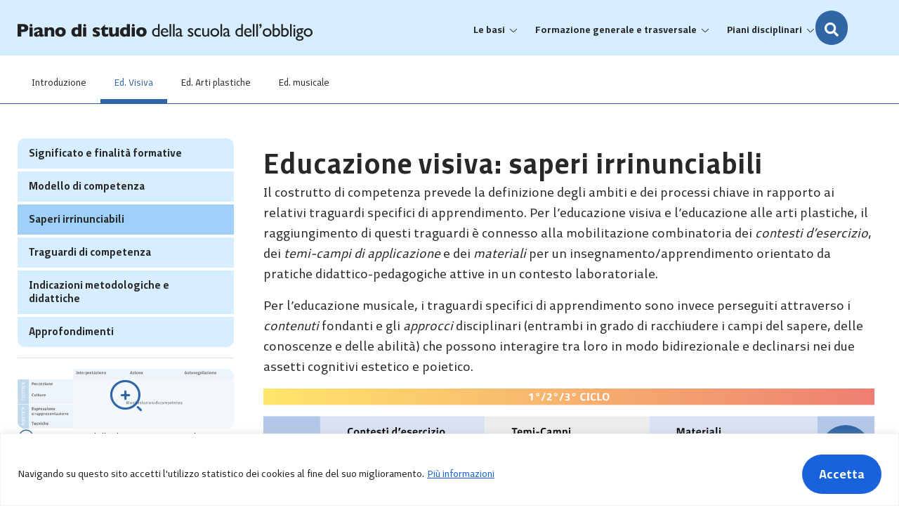

--- FILE ---
content_type: text/html; charset=UTF-8
request_url: https://pianodistudio.edu.ti.ch/piani-disciplinari/aree-disciplinari/area-arti/educazione-visiva-saperi-irrinunciabili/
body_size: 157112
content:
<!doctype html>
<html lang="it-IT">
<head>
	<meta charset="UTF-8">
		<meta name="viewport" content="width=device-width, initial-scale=1">
	<link rel="profile" href="https://gmpg.org/xfn/11">
	<meta name='robots' content='index, follow, max-image-preview:large, max-snippet:-1, max-video-preview:-1' />
	<style>img:is([sizes="auto" i], [sizes^="auto," i]) { contain-intrinsic-size: 3000px 1500px }</style>
	
	<!-- This site is optimized with the Yoast SEO plugin v24.1 - https://yoast.com/wordpress/plugins/seo/ -->
	<title>Educazione visiva: saperi irrinunciabili - Piano di Studio</title>
	<link rel="canonical" href="https://pianodistudio.edu.ti.ch/piani-disciplinari/aree-disciplinari/area-arti/educazione-visiva-saperi-irrinunciabili/" />
	<meta property="og:locale" content="it_IT" />
	<meta property="og:type" content="article" />
	<meta property="og:title" content="Educazione visiva: saperi irrinunciabili - Piano di Studio" />
	<meta property="og:description" content="Tabella: modello di competenza per le arti Saperi irrinunciabili Il costrutto di competenza prevede la definizione degli ambiti e dei processi chiave in rapporto ai relativi traguardi specifici di apprendimento. Per l’educazione visiva e l’educazione alle arti plastiche, il raggiungimento di questi traguardi è connesso alla mobilitazione combinatoria dei contesti d’esercizio, dei temi-campi di applicazione [&hellip;]" />
	<meta property="og:url" content="https://pianodistudio.edu.ti.ch/piani-disciplinari/aree-disciplinari/area-arti/educazione-visiva-saperi-irrinunciabili/" />
	<meta property="og:site_name" content="Piano di Studio" />
	<meta property="article:modified_time" content="2023-07-20T13:23:52+00:00" />
	<meta name="twitter:card" content="summary_large_image" />
	<meta name="twitter:label1" content="Tempo di lettura stimato" />
	<meta name="twitter:data1" content="2 minuti" />
	<script type="application/ld+json" class="yoast-schema-graph">{"@context":"https://schema.org","@graph":[{"@type":"WebPage","@id":"https://pianodistudio.edu.ti.ch/piani-disciplinari/aree-disciplinari/area-arti/educazione-visiva-saperi-irrinunciabili/","url":"https://pianodistudio.edu.ti.ch/piani-disciplinari/aree-disciplinari/area-arti/educazione-visiva-saperi-irrinunciabili/","name":"Educazione visiva: saperi irrinunciabili - Piano di Studio","isPartOf":{"@id":"https://pianodistudio.edu.ti.ch/#website"},"datePublished":"2023-06-06T13:00:53+00:00","dateModified":"2023-07-20T13:23:52+00:00","breadcrumb":{"@id":"https://pianodistudio.edu.ti.ch/piani-disciplinari/aree-disciplinari/area-arti/educazione-visiva-saperi-irrinunciabili/#breadcrumb"},"inLanguage":"it-IT","potentialAction":[{"@type":"ReadAction","target":["https://pianodistudio.edu.ti.ch/piani-disciplinari/aree-disciplinari/area-arti/educazione-visiva-saperi-irrinunciabili/"]}]},{"@type":"BreadcrumbList","@id":"https://pianodistudio.edu.ti.ch/piani-disciplinari/aree-disciplinari/area-arti/educazione-visiva-saperi-irrinunciabili/#breadcrumb","itemListElement":[{"@type":"ListItem","position":1,"name":"Home","item":"https://pianodistudio.edu.ti.ch/"},{"@type":"ListItem","position":2,"name":"Piani disciplinari (⚠️ pagina di reindirizzamento)","item":"https://pianodistudio.edu.ti.ch/piani-disciplinari/"},{"@type":"ListItem","position":3,"name":"Aree disciplinari","item":"https://pianodistudio.edu.ti.ch/piani-disciplinari/aree-disciplinari/"},{"@type":"ListItem","position":4,"name":"Area Arti (⚠️ pagina di reindirizzamento)","item":"https://pianodistudio.edu.ti.ch/piani-disciplinari/aree-disciplinari/area-arti/"},{"@type":"ListItem","position":5,"name":"Educazione visiva: saperi irrinunciabili"}]},{"@type":"WebSite","@id":"https://pianodistudio.edu.ti.ch/#website","url":"https://pianodistudio.edu.ti.ch/","name":"Piano di Studio","description":"Piano di studio della scuola dell’obbligo ticinese","publisher":{"@id":"https://pianodistudio.edu.ti.ch/#organization"},"potentialAction":[{"@type":"SearchAction","target":{"@type":"EntryPoint","urlTemplate":"https://pianodistudio.edu.ti.ch/?s={search_term_string}"},"query-input":{"@type":"PropertyValueSpecification","valueRequired":true,"valueName":"search_term_string"}}],"inLanguage":"it-IT"},{"@type":"Organization","@id":"https://pianodistudio.edu.ti.ch/#organization","name":"Repubblica e cantone ticino","url":"https://pianodistudio.edu.ti.ch/","logo":{"@type":"ImageObject","inLanguage":"it-IT","@id":"https://pianodistudio.edu.ti.ch/#/schema/logo/image/","url":"https://pianodistudio.edu.ti.ch/wp-content/uploads/2023/05/PDS-logotipo.svg","contentUrl":"https://pianodistudio.edu.ti.ch/wp-content/uploads/2023/05/PDS-logotipo.svg","width":315,"height":18,"caption":"Repubblica e cantone ticino"},"image":{"@id":"https://pianodistudio.edu.ti.ch/#/schema/logo/image/"}}]}</script>
	<!-- / Yoast SEO plugin. -->


<link rel="alternate" type="application/rss+xml" title="Piano di Studio &raquo; Feed" href="https://pianodistudio.edu.ti.ch/feed/" />
<link rel="alternate" type="application/rss+xml" title="Piano di Studio &raquo; Feed dei commenti" href="https://pianodistudio.edu.ti.ch/comments/feed/" />
<script>
window._wpemojiSettings = {"baseUrl":"https:\/\/s.w.org\/images\/core\/emoji\/15.0.3\/72x72\/","ext":".png","svgUrl":"https:\/\/s.w.org\/images\/core\/emoji\/15.0.3\/svg\/","svgExt":".svg","source":{"concatemoji":"https:\/\/pianodistudio.edu.ti.ch\/wp-includes\/js\/wp-emoji-release.min.js?ver=6.7.1"}};
/*! This file is auto-generated */
!function(i,n){var o,s,e;function c(e){try{var t={supportTests:e,timestamp:(new Date).valueOf()};sessionStorage.setItem(o,JSON.stringify(t))}catch(e){}}function p(e,t,n){e.clearRect(0,0,e.canvas.width,e.canvas.height),e.fillText(t,0,0);var t=new Uint32Array(e.getImageData(0,0,e.canvas.width,e.canvas.height).data),r=(e.clearRect(0,0,e.canvas.width,e.canvas.height),e.fillText(n,0,0),new Uint32Array(e.getImageData(0,0,e.canvas.width,e.canvas.height).data));return t.every(function(e,t){return e===r[t]})}function u(e,t,n){switch(t){case"flag":return n(e,"\ud83c\udff3\ufe0f\u200d\u26a7\ufe0f","\ud83c\udff3\ufe0f\u200b\u26a7\ufe0f")?!1:!n(e,"\ud83c\uddfa\ud83c\uddf3","\ud83c\uddfa\u200b\ud83c\uddf3")&&!n(e,"\ud83c\udff4\udb40\udc67\udb40\udc62\udb40\udc65\udb40\udc6e\udb40\udc67\udb40\udc7f","\ud83c\udff4\u200b\udb40\udc67\u200b\udb40\udc62\u200b\udb40\udc65\u200b\udb40\udc6e\u200b\udb40\udc67\u200b\udb40\udc7f");case"emoji":return!n(e,"\ud83d\udc26\u200d\u2b1b","\ud83d\udc26\u200b\u2b1b")}return!1}function f(e,t,n){var r="undefined"!=typeof WorkerGlobalScope&&self instanceof WorkerGlobalScope?new OffscreenCanvas(300,150):i.createElement("canvas"),a=r.getContext("2d",{willReadFrequently:!0}),o=(a.textBaseline="top",a.font="600 32px Arial",{});return e.forEach(function(e){o[e]=t(a,e,n)}),o}function t(e){var t=i.createElement("script");t.src=e,t.defer=!0,i.head.appendChild(t)}"undefined"!=typeof Promise&&(o="wpEmojiSettingsSupports",s=["flag","emoji"],n.supports={everything:!0,everythingExceptFlag:!0},e=new Promise(function(e){i.addEventListener("DOMContentLoaded",e,{once:!0})}),new Promise(function(t){var n=function(){try{var e=JSON.parse(sessionStorage.getItem(o));if("object"==typeof e&&"number"==typeof e.timestamp&&(new Date).valueOf()<e.timestamp+604800&&"object"==typeof e.supportTests)return e.supportTests}catch(e){}return null}();if(!n){if("undefined"!=typeof Worker&&"undefined"!=typeof OffscreenCanvas&&"undefined"!=typeof URL&&URL.createObjectURL&&"undefined"!=typeof Blob)try{var e="postMessage("+f.toString()+"("+[JSON.stringify(s),u.toString(),p.toString()].join(",")+"));",r=new Blob([e],{type:"text/javascript"}),a=new Worker(URL.createObjectURL(r),{name:"wpTestEmojiSupports"});return void(a.onmessage=function(e){c(n=e.data),a.terminate(),t(n)})}catch(e){}c(n=f(s,u,p))}t(n)}).then(function(e){for(var t in e)n.supports[t]=e[t],n.supports.everything=n.supports.everything&&n.supports[t],"flag"!==t&&(n.supports.everythingExceptFlag=n.supports.everythingExceptFlag&&n.supports[t]);n.supports.everythingExceptFlag=n.supports.everythingExceptFlag&&!n.supports.flag,n.DOMReady=!1,n.readyCallback=function(){n.DOMReady=!0}}).then(function(){return e}).then(function(){var e;n.supports.everything||(n.readyCallback(),(e=n.source||{}).concatemoji?t(e.concatemoji):e.wpemoji&&e.twemoji&&(t(e.twemoji),t(e.wpemoji)))}))}((window,document),window._wpemojiSettings);
</script>
<link rel='stylesheet' id='dce-dynamic-visibility-style-css' href='https://pianodistudio.edu.ti.ch/wp-content/plugins/dynamic-visibility-for-elementor/assets/css/dynamic-visibility.css?ver=5.0.15' media='all' />
<style id='wp-emoji-styles-inline-css'>

	img.wp-smiley, img.emoji {
		display: inline !important;
		border: none !important;
		box-shadow: none !important;
		height: 1em !important;
		width: 1em !important;
		margin: 0 0.07em !important;
		vertical-align: -0.1em !important;
		background: none !important;
		padding: 0 !important;
	}
</style>
<style id='global-styles-inline-css'>
:root{--wp--preset--aspect-ratio--square: 1;--wp--preset--aspect-ratio--4-3: 4/3;--wp--preset--aspect-ratio--3-4: 3/4;--wp--preset--aspect-ratio--3-2: 3/2;--wp--preset--aspect-ratio--2-3: 2/3;--wp--preset--aspect-ratio--16-9: 16/9;--wp--preset--aspect-ratio--9-16: 9/16;--wp--preset--color--black: #000000;--wp--preset--color--cyan-bluish-gray: #abb8c3;--wp--preset--color--white: #ffffff;--wp--preset--color--pale-pink: #f78da7;--wp--preset--color--vivid-red: #cf2e2e;--wp--preset--color--luminous-vivid-orange: #ff6900;--wp--preset--color--luminous-vivid-amber: #fcb900;--wp--preset--color--light-green-cyan: #7bdcb5;--wp--preset--color--vivid-green-cyan: #00d084;--wp--preset--color--pale-cyan-blue: #8ed1fc;--wp--preset--color--vivid-cyan-blue: #0693e3;--wp--preset--color--vivid-purple: #9b51e0;--wp--preset--gradient--vivid-cyan-blue-to-vivid-purple: linear-gradient(135deg,rgba(6,147,227,1) 0%,rgb(155,81,224) 100%);--wp--preset--gradient--light-green-cyan-to-vivid-green-cyan: linear-gradient(135deg,rgb(122,220,180) 0%,rgb(0,208,130) 100%);--wp--preset--gradient--luminous-vivid-amber-to-luminous-vivid-orange: linear-gradient(135deg,rgba(252,185,0,1) 0%,rgba(255,105,0,1) 100%);--wp--preset--gradient--luminous-vivid-orange-to-vivid-red: linear-gradient(135deg,rgba(255,105,0,1) 0%,rgb(207,46,46) 100%);--wp--preset--gradient--very-light-gray-to-cyan-bluish-gray: linear-gradient(135deg,rgb(238,238,238) 0%,rgb(169,184,195) 100%);--wp--preset--gradient--cool-to-warm-spectrum: linear-gradient(135deg,rgb(74,234,220) 0%,rgb(151,120,209) 20%,rgb(207,42,186) 40%,rgb(238,44,130) 60%,rgb(251,105,98) 80%,rgb(254,248,76) 100%);--wp--preset--gradient--blush-light-purple: linear-gradient(135deg,rgb(255,206,236) 0%,rgb(152,150,240) 100%);--wp--preset--gradient--blush-bordeaux: linear-gradient(135deg,rgb(254,205,165) 0%,rgb(254,45,45) 50%,rgb(107,0,62) 100%);--wp--preset--gradient--luminous-dusk: linear-gradient(135deg,rgb(255,203,112) 0%,rgb(199,81,192) 50%,rgb(65,88,208) 100%);--wp--preset--gradient--pale-ocean: linear-gradient(135deg,rgb(255,245,203) 0%,rgb(182,227,212) 50%,rgb(51,167,181) 100%);--wp--preset--gradient--electric-grass: linear-gradient(135deg,rgb(202,248,128) 0%,rgb(113,206,126) 100%);--wp--preset--gradient--midnight: linear-gradient(135deg,rgb(2,3,129) 0%,rgb(40,116,252) 100%);--wp--preset--font-size--small: 13px;--wp--preset--font-size--medium: 20px;--wp--preset--font-size--large: 36px;--wp--preset--font-size--x-large: 42px;--wp--preset--spacing--20: 0.44rem;--wp--preset--spacing--30: 0.67rem;--wp--preset--spacing--40: 1rem;--wp--preset--spacing--50: 1.5rem;--wp--preset--spacing--60: 2.25rem;--wp--preset--spacing--70: 3.38rem;--wp--preset--spacing--80: 5.06rem;--wp--preset--shadow--natural: 6px 6px 9px rgba(0, 0, 0, 0.2);--wp--preset--shadow--deep: 12px 12px 50px rgba(0, 0, 0, 0.4);--wp--preset--shadow--sharp: 6px 6px 0px rgba(0, 0, 0, 0.2);--wp--preset--shadow--outlined: 6px 6px 0px -3px rgba(255, 255, 255, 1), 6px 6px rgba(0, 0, 0, 1);--wp--preset--shadow--crisp: 6px 6px 0px rgba(0, 0, 0, 1);}:root { --wp--style--global--content-size: 800px;--wp--style--global--wide-size: 1200px; }:where(body) { margin: 0; }.wp-site-blocks > .alignleft { float: left; margin-right: 2em; }.wp-site-blocks > .alignright { float: right; margin-left: 2em; }.wp-site-blocks > .aligncenter { justify-content: center; margin-left: auto; margin-right: auto; }:where(.wp-site-blocks) > * { margin-block-start: 24px; margin-block-end: 0; }:where(.wp-site-blocks) > :first-child { margin-block-start: 0; }:where(.wp-site-blocks) > :last-child { margin-block-end: 0; }:root { --wp--style--block-gap: 24px; }:root :where(.is-layout-flow) > :first-child{margin-block-start: 0;}:root :where(.is-layout-flow) > :last-child{margin-block-end: 0;}:root :where(.is-layout-flow) > *{margin-block-start: 24px;margin-block-end: 0;}:root :where(.is-layout-constrained) > :first-child{margin-block-start: 0;}:root :where(.is-layout-constrained) > :last-child{margin-block-end: 0;}:root :where(.is-layout-constrained) > *{margin-block-start: 24px;margin-block-end: 0;}:root :where(.is-layout-flex){gap: 24px;}:root :where(.is-layout-grid){gap: 24px;}.is-layout-flow > .alignleft{float: left;margin-inline-start: 0;margin-inline-end: 2em;}.is-layout-flow > .alignright{float: right;margin-inline-start: 2em;margin-inline-end: 0;}.is-layout-flow > .aligncenter{margin-left: auto !important;margin-right: auto !important;}.is-layout-constrained > .alignleft{float: left;margin-inline-start: 0;margin-inline-end: 2em;}.is-layout-constrained > .alignright{float: right;margin-inline-start: 2em;margin-inline-end: 0;}.is-layout-constrained > .aligncenter{margin-left: auto !important;margin-right: auto !important;}.is-layout-constrained > :where(:not(.alignleft):not(.alignright):not(.alignfull)){max-width: var(--wp--style--global--content-size);margin-left: auto !important;margin-right: auto !important;}.is-layout-constrained > .alignwide{max-width: var(--wp--style--global--wide-size);}body .is-layout-flex{display: flex;}.is-layout-flex{flex-wrap: wrap;align-items: center;}.is-layout-flex > :is(*, div){margin: 0;}body .is-layout-grid{display: grid;}.is-layout-grid > :is(*, div){margin: 0;}body{padding-top: 0px;padding-right: 0px;padding-bottom: 0px;padding-left: 0px;}a:where(:not(.wp-element-button)){text-decoration: underline;}:root :where(.wp-element-button, .wp-block-button__link){background-color: #32373c;border-width: 0;color: #fff;font-family: inherit;font-size: inherit;line-height: inherit;padding: calc(0.667em + 2px) calc(1.333em + 2px);text-decoration: none;}.has-black-color{color: var(--wp--preset--color--black) !important;}.has-cyan-bluish-gray-color{color: var(--wp--preset--color--cyan-bluish-gray) !important;}.has-white-color{color: var(--wp--preset--color--white) !important;}.has-pale-pink-color{color: var(--wp--preset--color--pale-pink) !important;}.has-vivid-red-color{color: var(--wp--preset--color--vivid-red) !important;}.has-luminous-vivid-orange-color{color: var(--wp--preset--color--luminous-vivid-orange) !important;}.has-luminous-vivid-amber-color{color: var(--wp--preset--color--luminous-vivid-amber) !important;}.has-light-green-cyan-color{color: var(--wp--preset--color--light-green-cyan) !important;}.has-vivid-green-cyan-color{color: var(--wp--preset--color--vivid-green-cyan) !important;}.has-pale-cyan-blue-color{color: var(--wp--preset--color--pale-cyan-blue) !important;}.has-vivid-cyan-blue-color{color: var(--wp--preset--color--vivid-cyan-blue) !important;}.has-vivid-purple-color{color: var(--wp--preset--color--vivid-purple) !important;}.has-black-background-color{background-color: var(--wp--preset--color--black) !important;}.has-cyan-bluish-gray-background-color{background-color: var(--wp--preset--color--cyan-bluish-gray) !important;}.has-white-background-color{background-color: var(--wp--preset--color--white) !important;}.has-pale-pink-background-color{background-color: var(--wp--preset--color--pale-pink) !important;}.has-vivid-red-background-color{background-color: var(--wp--preset--color--vivid-red) !important;}.has-luminous-vivid-orange-background-color{background-color: var(--wp--preset--color--luminous-vivid-orange) !important;}.has-luminous-vivid-amber-background-color{background-color: var(--wp--preset--color--luminous-vivid-amber) !important;}.has-light-green-cyan-background-color{background-color: var(--wp--preset--color--light-green-cyan) !important;}.has-vivid-green-cyan-background-color{background-color: var(--wp--preset--color--vivid-green-cyan) !important;}.has-pale-cyan-blue-background-color{background-color: var(--wp--preset--color--pale-cyan-blue) !important;}.has-vivid-cyan-blue-background-color{background-color: var(--wp--preset--color--vivid-cyan-blue) !important;}.has-vivid-purple-background-color{background-color: var(--wp--preset--color--vivid-purple) !important;}.has-black-border-color{border-color: var(--wp--preset--color--black) !important;}.has-cyan-bluish-gray-border-color{border-color: var(--wp--preset--color--cyan-bluish-gray) !important;}.has-white-border-color{border-color: var(--wp--preset--color--white) !important;}.has-pale-pink-border-color{border-color: var(--wp--preset--color--pale-pink) !important;}.has-vivid-red-border-color{border-color: var(--wp--preset--color--vivid-red) !important;}.has-luminous-vivid-orange-border-color{border-color: var(--wp--preset--color--luminous-vivid-orange) !important;}.has-luminous-vivid-amber-border-color{border-color: var(--wp--preset--color--luminous-vivid-amber) !important;}.has-light-green-cyan-border-color{border-color: var(--wp--preset--color--light-green-cyan) !important;}.has-vivid-green-cyan-border-color{border-color: var(--wp--preset--color--vivid-green-cyan) !important;}.has-pale-cyan-blue-border-color{border-color: var(--wp--preset--color--pale-cyan-blue) !important;}.has-vivid-cyan-blue-border-color{border-color: var(--wp--preset--color--vivid-cyan-blue) !important;}.has-vivid-purple-border-color{border-color: var(--wp--preset--color--vivid-purple) !important;}.has-vivid-cyan-blue-to-vivid-purple-gradient-background{background: var(--wp--preset--gradient--vivid-cyan-blue-to-vivid-purple) !important;}.has-light-green-cyan-to-vivid-green-cyan-gradient-background{background: var(--wp--preset--gradient--light-green-cyan-to-vivid-green-cyan) !important;}.has-luminous-vivid-amber-to-luminous-vivid-orange-gradient-background{background: var(--wp--preset--gradient--luminous-vivid-amber-to-luminous-vivid-orange) !important;}.has-luminous-vivid-orange-to-vivid-red-gradient-background{background: var(--wp--preset--gradient--luminous-vivid-orange-to-vivid-red) !important;}.has-very-light-gray-to-cyan-bluish-gray-gradient-background{background: var(--wp--preset--gradient--very-light-gray-to-cyan-bluish-gray) !important;}.has-cool-to-warm-spectrum-gradient-background{background: var(--wp--preset--gradient--cool-to-warm-spectrum) !important;}.has-blush-light-purple-gradient-background{background: var(--wp--preset--gradient--blush-light-purple) !important;}.has-blush-bordeaux-gradient-background{background: var(--wp--preset--gradient--blush-bordeaux) !important;}.has-luminous-dusk-gradient-background{background: var(--wp--preset--gradient--luminous-dusk) !important;}.has-pale-ocean-gradient-background{background: var(--wp--preset--gradient--pale-ocean) !important;}.has-electric-grass-gradient-background{background: var(--wp--preset--gradient--electric-grass) !important;}.has-midnight-gradient-background{background: var(--wp--preset--gradient--midnight) !important;}.has-small-font-size{font-size: var(--wp--preset--font-size--small) !important;}.has-medium-font-size{font-size: var(--wp--preset--font-size--medium) !important;}.has-large-font-size{font-size: var(--wp--preset--font-size--large) !important;}.has-x-large-font-size{font-size: var(--wp--preset--font-size--x-large) !important;}
:root :where(.wp-block-pullquote){font-size: 1.5em;line-height: 1.6;}
</style>
<link rel='stylesheet' id='hello-elementor-css' href='https://pianodistudio.edu.ti.ch/wp-content/themes/hello-elementor/style.min.css?ver=3.2.1' media='all' />
<link rel='stylesheet' id='hello-elementor-theme-style-css' href='https://pianodistudio.edu.ti.ch/wp-content/themes/hello-elementor/theme.min.css?ver=3.2.1' media='all' />
<link rel='stylesheet' id='hello-elementor-header-footer-css' href='https://pianodistudio.edu.ti.ch/wp-content/themes/hello-elementor/header-footer.min.css?ver=3.2.1' media='all' />
<link rel='stylesheet' id='elementor-frontend-css' href='https://pianodistudio.edu.ti.ch/wp-content/uploads/elementor/css/custom-frontend.min.css?ver=1736337943' media='all' />
<style id='elementor-frontend-inline-css'>
.elementor-kit-11{--e-global-color-primary:#282828;--e-global-color-secondary:#424242;--e-global-color-text:#606060;--e-global-color-accent:#3065A6;--e-global-color-13798e7:#2A578F;--e-global-color-68fd560:#9ED0FA;--e-global-color-ef5d0f6:#D6EEFF;--e-global-color-a6b11a9:#C8E8FF;--e-global-color-04352f6:#FFFFFF;--e-global-color-3d7c917:#FBE579;--e-global-color-02805fa:#FCECA1;--e-global-color-9101cba:#FEF6D2;--e-global-color-37e0ba9:#EFB76C;--e-global-color-3fe2cd3:#F4CB94;--e-global-color-61a05ed:#FAE5C9;--e-global-color-d3db431:#DD766A;--e-global-color-9fe7ce5:#ECB3A5;--e-global-color-8d26f98:#F6DAD2;--e-global-color-c2688a4:#FAFAFA;--e-global-color-e90a6a5:#F5F5F5;--e-global-color-6962654:#EEEEEE;--e-global-color-173b5db:#E0E0E0;--e-global-typography-primary-font-family:"TestMeSans02";--e-global-typography-primary-font-size:18px;--e-global-typography-primary-font-weight:normal;--e-global-typography-primary-line-height:1.66em;--e-global-typography-primary-letter-spacing:0px;--e-global-typography-secondary-font-family:"TestMeSans02";--e-global-typography-secondary-font-size:15px;--e-global-typography-secondary-font-weight:normal;--e-global-typography-secondary-line-height:1.5em;--e-global-typography-text-font-family:"TestMeSans02";--e-global-typography-text-font-size:13px;--e-global-typography-text-font-weight:normal;--e-global-typography-text-line-height:1.5em;--e-global-typography-accent-font-family:"TestMeSans02";--e-global-typography-accent-font-size:11px;--e-global-typography-accent-font-weight:normal;--e-global-typography-accent-line-height:1.5em;--e-global-typography-73ff409-font-family:"TestMeSans02";--e-global-typography-73ff409-font-size:14px;--e-global-typography-73ff409-font-weight:bold;--e-global-typography-12dbc0f-font-family:"TestMeSans02";--e-global-typography-12dbc0f-font-size:15px;--e-global-typography-12dbc0f-font-weight:bold;--e-global-typography-12dbc0f-line-height:1.33em;--e-global-typography-cb97576-font-family:"TestMeSans02";--e-global-typography-cb97576-font-size:18px;--e-global-typography-cb97576-font-weight:bold;--e-global-typography-cb97576-line-height:1.33em;--e-global-typography-a1fa2af-font-family:"TestMeSans02";--e-global-typography-a1fa2af-font-size:20px;--e-global-typography-a1fa2af-font-weight:bold;--e-global-typography-a1fa2af-line-height:1.33em;--e-global-typography-9e8957e-font-family:"TestMeSans02";--e-global-typography-9e8957e-font-size:24px;--e-global-typography-9e8957e-font-weight:bold;--e-global-typography-9e8957e-line-height:1.33em;--e-global-typography-9c25674-font-family:"TestMeSans02";--e-global-typography-9c25674-font-size:32px;--e-global-typography-9c25674-font-weight:bold;--e-global-typography-9c25674-line-height:1.33em;--e-global-typography-0183300-font-family:"TestMeSans02";--e-global-typography-0183300-font-size:40px;--e-global-typography-0183300-font-weight:bold;--e-global-typography-0183300-line-height:1.33em;--e-global-typography-2bd5df6-font-family:"TestMeSans02";--e-global-typography-2bd5df6-font-size:16px;--e-global-typography-2bd5df6-font-weight:bold;--e-global-typography-2bd5df6-line-height:1.125em;--e-global-typography-0c92d44-font-family:"TestMeSans02";--e-global-typography-0c92d44-font-size:18px;--e-global-typography-0c92d44-font-weight:bold;font-family:var( --e-global-typography-primary-font-family ), -apple-system, Segoe UI,Roboto,Helvetica Neue,Arial,Noto Sans,sans-serif;font-size:var( --e-global-typography-primary-font-size );font-weight:var( --e-global-typography-primary-font-weight );line-height:var( --e-global-typography-primary-line-height );letter-spacing:var( --e-global-typography-primary-letter-spacing );}.elementor-kit-11 button,.elementor-kit-11 input[type="button"],.elementor-kit-11 input[type="submit"],.elementor-kit-11 .elementor-button{background-color:var( --e-global-color-accent );font-family:var( --e-global-typography-0c92d44-font-family ), -apple-system, Segoe UI,Roboto,Helvetica Neue,Arial,Noto Sans,sans-serif;font-size:var( --e-global-typography-0c92d44-font-size );font-weight:var( --e-global-typography-0c92d44-font-weight );line-height:var( --e-global-typography-0c92d44-line-height );color:var( --e-global-color-04352f6 );border-style:none;border-radius:50px 50px 50px 50px;padding:16px 24px 16px 24px;}.elementor-kit-11 e-page-transition{background-color:#FFBC7D;}.elementor-kit-11 a{color:var( --e-global-color-accent );}.elementor-kit-11 a:hover{color:var( --e-global-color-13798e7 );}.elementor-kit-11 h1{color:var( --e-global-color-primary );font-family:var( --e-global-typography-0183300-font-family ), -apple-system, Segoe UI,Roboto,Helvetica Neue,Arial,Noto Sans,sans-serif;font-size:var( --e-global-typography-0183300-font-size );font-weight:var( --e-global-typography-0183300-font-weight );line-height:var( --e-global-typography-0183300-line-height );}.elementor-kit-11 h2{color:var( --e-global-color-primary );font-family:var( --e-global-typography-9c25674-font-family ), -apple-system, Segoe UI,Roboto,Helvetica Neue,Arial,Noto Sans,sans-serif;font-size:var( --e-global-typography-9c25674-font-size );font-weight:var( --e-global-typography-9c25674-font-weight );line-height:var( --e-global-typography-9c25674-line-height );}.elementor-kit-11 h3{color:var( --e-global-color-primary );font-family:var( --e-global-typography-9e8957e-font-family ), -apple-system, Segoe UI,Roboto,Helvetica Neue,Arial,Noto Sans,sans-serif;font-size:var( --e-global-typography-9e8957e-font-size );font-weight:var( --e-global-typography-9e8957e-font-weight );line-height:var( --e-global-typography-9e8957e-line-height );}.elementor-kit-11 h4{color:var( --e-global-color-primary );font-family:var( --e-global-typography-a1fa2af-font-family ), -apple-system, Segoe UI,Roboto,Helvetica Neue,Arial,Noto Sans,sans-serif;font-size:var( --e-global-typography-a1fa2af-font-size );font-weight:var( --e-global-typography-a1fa2af-font-weight );line-height:var( --e-global-typography-a1fa2af-line-height );}.elementor-kit-11 h5{color:var( --e-global-color-primary );font-family:var( --e-global-typography-cb97576-font-family ), -apple-system, Segoe UI,Roboto,Helvetica Neue,Arial,Noto Sans,sans-serif;font-size:var( --e-global-typography-cb97576-font-size );font-weight:var( --e-global-typography-cb97576-font-weight );line-height:var( --e-global-typography-cb97576-line-height );}.elementor-kit-11 h6{color:var( --e-global-color-primary );font-family:var( --e-global-typography-12dbc0f-font-family ), -apple-system, Segoe UI,Roboto,Helvetica Neue,Arial,Noto Sans,sans-serif;font-size:var( --e-global-typography-12dbc0f-font-size );font-weight:var( --e-global-typography-12dbc0f-font-weight );line-height:var( --e-global-typography-12dbc0f-line-height );}.elementor-kit-11 img{border-style:none;border-radius:10px 10px 10px 10px;}.elementor-section.elementor-section-boxed > .elementor-container{max-width:1230px;}.e-con{--container-max-width:1230px;}.elementor-widget:not(:last-child){margin-block-end:20px;}.elementor-element{--widgets-spacing:20px 20px;--widgets-spacing-row:20px;--widgets-spacing-column:20px;}{}h1.entry-title{display:var(--page-title-display);}.site-header{padding-inline-end:0px;padding-inline-start:0px;}@media(max-width:992px){.elementor-kit-11{font-size:var( --e-global-typography-primary-font-size );line-height:var( --e-global-typography-primary-line-height );letter-spacing:var( --e-global-typography-primary-letter-spacing );}.elementor-kit-11 h1{font-size:var( --e-global-typography-0183300-font-size );line-height:var( --e-global-typography-0183300-line-height );}.elementor-kit-11 h2{font-size:var( --e-global-typography-9c25674-font-size );line-height:var( --e-global-typography-9c25674-line-height );}.elementor-kit-11 h3{font-size:var( --e-global-typography-9e8957e-font-size );line-height:var( --e-global-typography-9e8957e-line-height );}.elementor-kit-11 h4{font-size:var( --e-global-typography-a1fa2af-font-size );line-height:var( --e-global-typography-a1fa2af-line-height );}.elementor-kit-11 h5{font-size:var( --e-global-typography-cb97576-font-size );line-height:var( --e-global-typography-cb97576-line-height );}.elementor-kit-11 h6{font-size:var( --e-global-typography-12dbc0f-font-size );line-height:var( --e-global-typography-12dbc0f-line-height );}.elementor-kit-11 button,.elementor-kit-11 input[type="button"],.elementor-kit-11 input[type="submit"],.elementor-kit-11 .elementor-button{font-size:var( --e-global-typography-0c92d44-font-size );line-height:var( --e-global-typography-0c92d44-line-height );}.elementor-section.elementor-section-boxed > .elementor-container{max-width:1024px;}.e-con{--container-max-width:1024px;}}@media(max-width:575px){.elementor-kit-11{--e-global-typography-9c25674-font-size:24px;--e-global-typography-0183300-font-size:30px;font-size:var( --e-global-typography-primary-font-size );line-height:var( --e-global-typography-primary-line-height );letter-spacing:var( --e-global-typography-primary-letter-spacing );}.elementor-kit-11 h1{font-size:var( --e-global-typography-0183300-font-size );line-height:var( --e-global-typography-0183300-line-height );}.elementor-kit-11 h2{font-size:var( --e-global-typography-9c25674-font-size );line-height:var( --e-global-typography-9c25674-line-height );}.elementor-kit-11 h3{font-size:var( --e-global-typography-9e8957e-font-size );line-height:var( --e-global-typography-9e8957e-line-height );}.elementor-kit-11 h4{font-size:var( --e-global-typography-a1fa2af-font-size );line-height:var( --e-global-typography-a1fa2af-line-height );}.elementor-kit-11 h5{font-size:var( --e-global-typography-cb97576-font-size );line-height:var( --e-global-typography-cb97576-line-height );}.elementor-kit-11 h6{font-size:var( --e-global-typography-12dbc0f-font-size );line-height:var( --e-global-typography-12dbc0f-line-height );}.elementor-kit-11 button,.elementor-kit-11 input[type="button"],.elementor-kit-11 input[type="submit"],.elementor-kit-11 .elementor-button{font-size:var( --e-global-typography-0c92d44-font-size );line-height:var( --e-global-typography-0c92d44-line-height );}.elementor-section.elementor-section-boxed > .elementor-container{max-width:767px;}.e-con{--container-max-width:767px;}}/* Start Custom Fonts CSS */@font-face {
	font-family: 'TestMeSans02';
	font-style: normal;
	font-weight: normal;
	font-display: auto;
	src: url('https://pianodistudio.edu.ti.ch/wp-content/uploads/2023/05/TestMeSans02_Regular.ttf') format('truetype');
}
@font-face {
	font-family: 'TestMeSans02';
	font-style: normal;
	font-weight: bold;
	font-display: auto;
	src: url('https://pianodistudio.edu.ti.ch/wp-content/uploads/2023/05/TestMeSans02_Bold.ttf') format('truetype');
}
/* End Custom Fonts CSS */
.elementor-6383 .elementor-element.elementor-element-dc0f1f0{--display:flex;--align-items:center;--container-widget-width:calc( ( 1 - var( --container-widget-flex-grow ) ) * 100% );border-style:solid;--border-style:solid;border-width:0px 0px 01px 0px;--border-top-width:0px;--border-right-width:0px;--border-bottom-width:01px;--border-left-width:0px;border-color:var( --e-global-color-accent );--border-color:var( --e-global-color-accent );}.elementor-6383 .elementor-element.elementor-element-dc0f1f0:not(.elementor-motion-effects-element-type-background), .elementor-6383 .elementor-element.elementor-element-dc0f1f0 > .elementor-motion-effects-container > .elementor-motion-effects-layer{background-color:var( --e-global-color-04352f6 );}.elementor-6383 .elementor-element.elementor-element-80296e3{--display:flex;--padding-top:0px;--padding-bottom:0px;--padding-left:0px;--padding-right:0px;}body:not(.rtl) .elementor-6383 .elementor-element.elementor-global-2282{left:0px;}body.rtl .elementor-6383 .elementor-element.elementor-global-2282{right:0px;}.elementor-6383 .elementor-element.elementor-global-2282{top:0px;z-index:-2;}.elementor-widget-global .elementor-nav-menu .elementor-item{font-family:var( --e-global-typography-primary-font-family ), -apple-system, Segoe UI,Roboto,Helvetica Neue,Arial,Noto Sans,sans-serif;font-size:var( --e-global-typography-primary-font-size );font-weight:var( --e-global-typography-primary-font-weight );line-height:var( --e-global-typography-primary-line-height );letter-spacing:var( --e-global-typography-primary-letter-spacing );}.elementor-widget-global .elementor-nav-menu--main .elementor-item{color:var( --e-global-color-text );fill:var( --e-global-color-text );}.elementor-widget-global .elementor-nav-menu--main .elementor-item:hover,
					.elementor-widget-global .elementor-nav-menu--main .elementor-item.elementor-item-active,
					.elementor-widget-global .elementor-nav-menu--main .elementor-item.highlighted,
					.elementor-widget-global .elementor-nav-menu--main .elementor-item:focus{color:var( --e-global-color-accent );fill:var( --e-global-color-accent );}.elementor-widget-global .elementor-nav-menu--main:not(.e--pointer-framed) .elementor-item:before,
					.elementor-widget-global .elementor-nav-menu--main:not(.e--pointer-framed) .elementor-item:after{background-color:var( --e-global-color-accent );}.elementor-widget-global .e--pointer-framed .elementor-item:before,
					.elementor-widget-global .e--pointer-framed .elementor-item:after{border-color:var( --e-global-color-accent );}.elementor-widget-global{--e-nav-menu-divider-color:var( --e-global-color-text );}.elementor-widget-global .elementor-nav-menu--dropdown .elementor-item, .elementor-widget-global .elementor-nav-menu--dropdown  .elementor-sub-item{font-family:var( --e-global-typography-accent-font-family ), -apple-system, Segoe UI,Roboto,Helvetica Neue,Arial,Noto Sans,sans-serif;font-size:var( --e-global-typography-accent-font-size );font-weight:var( --e-global-typography-accent-font-weight );}.elementor-6383 .elementor-element.elementor-global-5747 .elementor-nav-menu .elementor-item{font-family:var( --e-global-typography-text-font-family ), -apple-system, Segoe UI,Roboto,Helvetica Neue,Arial,Noto Sans,sans-serif;font-size:var( --e-global-typography-text-font-size );font-weight:var( --e-global-typography-text-font-weight );line-height:var( --e-global-typography-text-line-height );}.elementor-6383 .elementor-element.elementor-global-5747 .elementor-nav-menu--main .elementor-item{color:var( --e-global-color-primary );fill:var( --e-global-color-primary );padding-top:20px;padding-bottom:20px;}.elementor-6383 .elementor-element.elementor-global-5747 .elementor-nav-menu--main .elementor-item.elementor-item-active{color:var( --e-global-color-accent );}.elementor-6383 .elementor-element.elementor-global-5747 .e--pointer-framed .elementor-item:before{border-width:6px;}.elementor-6383 .elementor-element.elementor-global-5747 .e--pointer-framed.e--animation-draw .elementor-item:before{border-width:0 0 6px 6px;}.elementor-6383 .elementor-element.elementor-global-5747 .e--pointer-framed.e--animation-draw .elementor-item:after{border-width:6px 6px 0 0;}.elementor-6383 .elementor-element.elementor-global-5747 .e--pointer-framed.e--animation-corners .elementor-item:before{border-width:6px 0 0 6px;}.elementor-6383 .elementor-element.elementor-global-5747 .e--pointer-framed.e--animation-corners .elementor-item:after{border-width:0 6px 6px 0;}.elementor-6383 .elementor-element.elementor-global-5747 .e--pointer-underline .elementor-item:after,
					 .elementor-6383 .elementor-element.elementor-global-5747 .e--pointer-overline .elementor-item:before,
					 .elementor-6383 .elementor-element.elementor-global-5747 .e--pointer-double-line .elementor-item:before,
					 .elementor-6383 .elementor-element.elementor-global-5747 .e--pointer-double-line .elementor-item:after{height:6px;}.elementor-6383 .elementor-element.elementor-element-699ed82{--display:grid;--e-con-grid-template-columns:25% 1fr;--e-con-grid-template-rows:repeat(1, 1fr);--gap:32px 32px;--row-gap:32px;--column-gap:32px;--grid-auto-flow:row;--align-items:start;}.elementor-6383 .elementor-element.elementor-element-9a3e4e5{--display:flex;--padding-top:0px;--padding-bottom:0px;--padding-left:0px;--padding-right:0px;--z-index:1;}.elementor-6383 .elementor-element.elementor-global-5854{width:100%;max-width:100%;--e-nav-menu-horizontal-menu-item-margin:calc( 4px / 2 );}.elementor-6383 .elementor-element.elementor-global-5854.elementor-element{--align-self:flex-start;}.elementor-6383 .elementor-element.elementor-global-5854 .elementor-nav-menu .elementor-item{font-family:var( --e-global-typography-12dbc0f-font-family ), -apple-system, Segoe UI,Roboto,Helvetica Neue,Arial,Noto Sans,sans-serif;font-size:var( --e-global-typography-12dbc0f-font-size );font-weight:var( --e-global-typography-12dbc0f-font-weight );line-height:var( --e-global-typography-12dbc0f-line-height );}.elementor-6383 .elementor-element.elementor-global-5854 .elementor-nav-menu--main .elementor-item{color:var( --e-global-color-primary );fill:var( --e-global-color-primary );padding-left:16px;padding-right:16px;padding-top:12px;padding-bottom:12px;}.elementor-6383 .elementor-element.elementor-global-5854 .elementor-nav-menu--main .elementor-item:hover,
					.elementor-6383 .elementor-element.elementor-global-5854 .elementor-nav-menu--main .elementor-item.elementor-item-active,
					.elementor-6383 .elementor-element.elementor-global-5854 .elementor-nav-menu--main .elementor-item.highlighted,
					.elementor-6383 .elementor-element.elementor-global-5854 .elementor-nav-menu--main .elementor-item:focus{color:var( --e-global-color-primary );}.elementor-6383 .elementor-element.elementor-global-5854 .elementor-nav-menu--main:not(.e--pointer-framed) .elementor-item:before,
					.elementor-6383 .elementor-element.elementor-global-5854 .elementor-nav-menu--main:not(.e--pointer-framed) .elementor-item:after{background-color:var( --e-global-color-68fd560 );}.elementor-6383 .elementor-element.elementor-global-5854 .e--pointer-framed .elementor-item:before,
					.elementor-6383 .elementor-element.elementor-global-5854 .e--pointer-framed .elementor-item:after{border-color:var( --e-global-color-68fd560 );}.elementor-6383 .elementor-element.elementor-global-5854 .elementor-nav-menu--main .elementor-item.elementor-item-active{color:var( --e-global-color-primary );}.elementor-6383 .elementor-element.elementor-global-5854 .elementor-nav-menu--main:not(.e--pointer-framed) .elementor-item.elementor-item-active:before,
					.elementor-6383 .elementor-element.elementor-global-5854 .elementor-nav-menu--main:not(.e--pointer-framed) .elementor-item.elementor-item-active:after{background-color:var( --e-global-color-68fd560 );}.elementor-6383 .elementor-element.elementor-global-5854 .e--pointer-framed .elementor-item.elementor-item-active:before,
					.elementor-6383 .elementor-element.elementor-global-5854 .e--pointer-framed .elementor-item.elementor-item-active:after{border-color:var( --e-global-color-68fd560 );}.elementor-6383 .elementor-element.elementor-global-5854 .elementor-nav-menu--main:not(.elementor-nav-menu--layout-horizontal) .elementor-nav-menu > li:not(:last-child){margin-bottom:4px;}.elementor-6383 .elementor-element.elementor-global-5854 .elementor-nav-menu--dropdown a, .elementor-6383 .elementor-element.elementor-global-5854 .elementor-menu-toggle{color:var( --e-global-color-6962654 );}.elementor-6383 .elementor-element.elementor-global-5854 .elementor-nav-menu--dropdown{background-color:var( --e-global-color-ef5d0f6 );}.elementor-6383 .elementor-element.elementor-global-5854 .elementor-nav-menu--dropdown a:hover,
					.elementor-6383 .elementor-element.elementor-global-5854 .elementor-nav-menu--dropdown a.elementor-item-active,
					.elementor-6383 .elementor-element.elementor-global-5854 .elementor-nav-menu--dropdown a.highlighted{background-color:var( --e-global-color-secondary );}.elementor-6383 .elementor-element.elementor-global-5854 .elementor-nav-menu--dropdown a.elementor-item-active{color:var( --e-global-color-04352f6 );}body:not(.rtl) .elementor-6383 .elementor-element.elementor-global-4018{left:0px;}body.rtl .elementor-6383 .elementor-element.elementor-global-4018{right:0px;}.elementor-6383 .elementor-element.elementor-global-4018{top:0px;z-index:-2;}.elementor-widget-divider{--divider-color:var( --e-global-color-secondary );}.elementor-widget-divider .elementor-divider__text{color:var( --e-global-color-secondary );font-family:var( --e-global-typography-secondary-font-family ), -apple-system, Segoe UI,Roboto,Helvetica Neue,Arial,Noto Sans,sans-serif;font-size:var( --e-global-typography-secondary-font-size );font-weight:var( --e-global-typography-secondary-font-weight );line-height:var( --e-global-typography-secondary-line-height );}.elementor-widget-divider.elementor-view-stacked .elementor-icon{background-color:var( --e-global-color-secondary );}.elementor-widget-divider.elementor-view-framed .elementor-icon, .elementor-widget-divider.elementor-view-default .elementor-icon{color:var( --e-global-color-secondary );border-color:var( --e-global-color-secondary );}.elementor-widget-divider.elementor-view-framed .elementor-icon, .elementor-widget-divider.elementor-view-default .elementor-icon svg{fill:var( --e-global-color-secondary );}.elementor-6383 .elementor-element.elementor-element-aa3fc50{--divider-border-style:solid;--divider-color:var( --e-global-color-173b5db );--divider-border-width:1px;}.elementor-6383 .elementor-element.elementor-element-aa3fc50 .elementor-divider-separator{width:100%;}.elementor-6383 .elementor-element.elementor-element-aa3fc50 .elementor-divider{padding-block-start:15px;padding-block-end:15px;}.elementor-widget-icon.elementor-view-stacked .elementor-icon{background-color:var( --e-global-color-primary );}.elementor-widget-icon.elementor-view-framed .elementor-icon, .elementor-widget-icon.elementor-view-default .elementor-icon{color:var( --e-global-color-primary );border-color:var( --e-global-color-primary );}.elementor-widget-icon.elementor-view-framed .elementor-icon, .elementor-widget-icon.elementor-view-default .elementor-icon svg{fill:var( --e-global-color-primary );}.elementor-6383 .elementor-element.elementor-element-9b13bf1{width:100%;max-width:100%;}.elementor-6383 .elementor-element.elementor-element-9b13bf1 > .elementor-widget-container{background-image:url("https://pianodistudio.edu.ti.ch/wp-content/uploads/2023/06/area-arti-educazione-visiva-modello-di-competenza.png");background-position:center center;background-repeat:no-repeat;background-size:cover;border-style:none;border-radius:10px 10px 10px 10px;box-shadow:100px 100px 0px 100px rgba(255, 255, 255, 0.4) inset;}.elementor-6383 .elementor-element.elementor-element-9b13bf1.elementor-element{--flex-grow:0;--flex-shrink:0;}.elementor-6383 .elementor-element.elementor-element-9b13bf1 .elementor-icon-wrapper{text-align:center;}.elementor-6383 .elementor-element.elementor-element-9b13bf1.elementor-view-stacked .elementor-icon{background-color:#28282800;color:var( --e-global-color-accent );}.elementor-6383 .elementor-element.elementor-element-9b13bf1.elementor-view-framed .elementor-icon, .elementor-6383 .elementor-element.elementor-element-9b13bf1.elementor-view-default .elementor-icon{color:#28282800;border-color:#28282800;}.elementor-6383 .elementor-element.elementor-element-9b13bf1.elementor-view-framed .elementor-icon, .elementor-6383 .elementor-element.elementor-element-9b13bf1.elementor-view-default .elementor-icon svg{fill:#28282800;}.elementor-6383 .elementor-element.elementor-element-9b13bf1.elementor-view-framed .elementor-icon{background-color:var( --e-global-color-accent );}.elementor-6383 .elementor-element.elementor-element-9b13bf1.elementor-view-stacked .elementor-icon svg{fill:var( --e-global-color-accent );}.elementor-6383 .elementor-element.elementor-element-9b13bf1 .elementor-icon{padding:13px;}.elementor-widget-icon-box.elementor-view-stacked .elementor-icon{background-color:var( --e-global-color-primary );}.elementor-widget-icon-box.elementor-view-framed .elementor-icon, .elementor-widget-icon-box.elementor-view-default .elementor-icon{fill:var( --e-global-color-primary );color:var( --e-global-color-primary );border-color:var( --e-global-color-primary );}.elementor-widget-icon-box .elementor-icon-box-title{color:var( --e-global-color-primary );}.elementor-widget-icon-box .elementor-icon-box-title, .elementor-widget-icon-box .elementor-icon-box-title a{font-family:var( --e-global-typography-primary-font-family ), -apple-system, Segoe UI,Roboto,Helvetica Neue,Arial,Noto Sans,sans-serif;font-size:var( --e-global-typography-primary-font-size );font-weight:var( --e-global-typography-primary-font-weight );line-height:var( --e-global-typography-primary-line-height );letter-spacing:var( --e-global-typography-primary-letter-spacing );}.elementor-widget-icon-box .elementor-icon-box-description{color:var( --e-global-color-text );font-family:var( --e-global-typography-text-font-family ), -apple-system, Segoe UI,Roboto,Helvetica Neue,Arial,Noto Sans,sans-serif;font-size:var( --e-global-typography-text-font-size );font-weight:var( --e-global-typography-text-font-weight );line-height:var( --e-global-typography-text-line-height );}.elementor-6383 .elementor-element.elementor-element-f469578{width:auto;max-width:auto;--icon-box-icon-margin:8px;}.elementor-6383 .elementor-element.elementor-element-f469578.elementor-element{--align-self:flex-start;}.elementor-6383 .elementor-element.elementor-element-f469578.elementor-view-stacked .elementor-icon{background-color:var( --e-global-color-accent );}.elementor-6383 .elementor-element.elementor-element-f469578.elementor-view-framed .elementor-icon, .elementor-6383 .elementor-element.elementor-element-f469578.elementor-view-default .elementor-icon{fill:var( --e-global-color-accent );color:var( --e-global-color-accent );border-color:var( --e-global-color-accent );}.elementor-6383 .elementor-element.elementor-element-f469578 .elementor-icon{font-size:24px;}.elementor-6383 .elementor-element.elementor-element-f469578 .elementor-icon i{transform:rotate(180deg);}.elementor-6383 .elementor-element.elementor-element-f469578 .elementor-icon-box-title{color:var( --e-global-color-primary );}.elementor-6383 .elementor-element.elementor-element-f469578 .elementor-icon-box-title, .elementor-6383 .elementor-element.elementor-element-f469578 .elementor-icon-box-title a{font-family:var( --e-global-typography-text-font-family ), -apple-system, Segoe UI,Roboto,Helvetica Neue,Arial,Noto Sans,sans-serif;font-size:var( --e-global-typography-text-font-size );font-weight:var( --e-global-typography-text-font-weight );line-height:var( --e-global-typography-text-line-height );}.elementor-6383 .elementor-element.elementor-element-12bc50f{--display:flex;}.elementor-widget-toggle .elementor-toggle-title, .elementor-widget-toggle .elementor-toggle-icon{color:var( --e-global-color-primary );}.elementor-widget-toggle .elementor-toggle-icon svg{fill:var( --e-global-color-primary );}.elementor-widget-toggle .elementor-tab-title.elementor-active a, .elementor-widget-toggle .elementor-tab-title.elementor-active .elementor-toggle-icon{color:var( --e-global-color-accent );}.elementor-widget-toggle .elementor-toggle-title{font-family:var( --e-global-typography-primary-font-family ), -apple-system, Segoe UI,Roboto,Helvetica Neue,Arial,Noto Sans,sans-serif;font-size:var( --e-global-typography-primary-font-size );font-weight:var( --e-global-typography-primary-font-weight );line-height:var( --e-global-typography-primary-line-height );letter-spacing:var( --e-global-typography-primary-letter-spacing );}.elementor-widget-toggle .elementor-tab-content{color:var( --e-global-color-text );font-family:var( --e-global-typography-text-font-family ), -apple-system, Segoe UI,Roboto,Helvetica Neue,Arial,Noto Sans,sans-serif;font-size:var( --e-global-typography-text-font-size );font-weight:var( --e-global-typography-text-font-weight );line-height:var( --e-global-typography-text-line-height );}.elementor-6383 .elementor-element.elementor-element-63d3d49{width:100%;max-width:100%;}.elementor-6383 .elementor-element.elementor-element-63d3d49 > .elementor-widget-container{border-style:solid;border-width:1px 1px 1px 1px;border-color:var( --e-global-color-173b5db );border-radius:26px 26px 26px 26px;}.elementor-6383 .elementor-element.elementor-element-63d3d49 .elementor-tab-title{border-width:0px;padding:16px 32px 16px 16px;}.elementor-6383 .elementor-element.elementor-element-63d3d49 .elementor-tab-content{border-width:0px;color:var( --e-global-color-secondary );font-family:var( --e-global-typography-text-font-family ), -apple-system, Segoe UI,Roboto,Helvetica Neue,Arial,Noto Sans,sans-serif;font-size:var( --e-global-typography-text-font-size );font-weight:var( --e-global-typography-text-font-weight );line-height:var( --e-global-typography-text-line-height );padding:1px 0px 16px 0px;}.elementor-6383 .elementor-element.elementor-element-63d3d49 .elementor-tab-title.elementor-active a, .elementor-6383 .elementor-element.elementor-element-63d3d49 .elementor-tab-title.elementor-active .elementor-toggle-icon{color:var( --e-global-color-primary );}.elementor-6383 .elementor-element.elementor-element-63d3d49 .elementor-toggle-title{font-family:var( --e-global-typography-12dbc0f-font-family ), -apple-system, Segoe UI,Roboto,Helvetica Neue,Arial,Noto Sans,sans-serif;font-size:var( --e-global-typography-12dbc0f-font-size );font-weight:var( --e-global-typography-12dbc0f-font-weight );line-height:var( --e-global-typography-12dbc0f-line-height );}.elementor-6383 .elementor-element.elementor-element-63d3d49 .elementor-tab-title .elementor-toggle-icon i:before{color:var( --e-global-color-accent );}.elementor-6383 .elementor-element.elementor-element-63d3d49 .elementor-tab-title .elementor-toggle-icon svg{fill:var( --e-global-color-accent );}.elementor-6383 .elementor-element.elementor-element-63d3d49 .elementor-tab-title.elementor-active .elementor-toggle-icon i:before{color:var( --e-global-color-accent );}.elementor-6383 .elementor-element.elementor-element-63d3d49 .elementor-tab-title.elementor-active .elementor-toggle-icon svg{fill:var( --e-global-color-accent );}.elementor-widget-heading .elementor-heading-title{font-family:var( --e-global-typography-primary-font-family ), -apple-system, Segoe UI,Roboto,Helvetica Neue,Arial,Noto Sans,sans-serif;font-size:var( --e-global-typography-primary-font-size );font-weight:var( --e-global-typography-primary-font-weight );line-height:var( --e-global-typography-primary-line-height );letter-spacing:var( --e-global-typography-primary-letter-spacing );color:var( --e-global-color-primary );}.elementor-6383 .elementor-element.elementor-element-e7dcc92 .elementor-heading-title{font-family:var( --e-global-typography-0183300-font-family ), -apple-system, Segoe UI,Roboto,Helvetica Neue,Arial,Noto Sans,sans-serif;font-size:var( --e-global-typography-0183300-font-size );font-weight:var( --e-global-typography-0183300-font-weight );line-height:var( --e-global-typography-0183300-line-height );}.elementor-widget-text-editor{color:var( --e-global-color-text );font-family:var( --e-global-typography-text-font-family ), -apple-system, Segoe UI,Roboto,Helvetica Neue,Arial,Noto Sans,sans-serif;font-size:var( --e-global-typography-text-font-size );font-weight:var( --e-global-typography-text-font-weight );line-height:var( --e-global-typography-text-line-height );}.elementor-widget-text-editor.elementor-drop-cap-view-stacked .elementor-drop-cap{background-color:var( --e-global-color-primary );}.elementor-widget-text-editor.elementor-drop-cap-view-framed .elementor-drop-cap, .elementor-widget-text-editor.elementor-drop-cap-view-default .elementor-drop-cap{color:var( --e-global-color-primary );border-color:var( --e-global-color-primary );}.elementor-6383 .elementor-element.elementor-element-2230ef4{color:var( --e-global-color-primary );font-family:var( --e-global-typography-primary-font-family ), -apple-system, Segoe UI,Roboto,Helvetica Neue,Arial,Noto Sans,sans-serif;font-size:var( --e-global-typography-primary-font-size );font-weight:var( --e-global-typography-primary-font-weight );line-height:var( --e-global-typography-primary-line-height );letter-spacing:var( --e-global-typography-primary-letter-spacing );}.elementor-6383 .elementor-element.elementor-element-1a257bb{--display:flex;--padding-top:0px;--padding-bottom:0px;--padding-left:0px;--padding-right:0px;}.elementor-6383 .elementor-element.elementor-element-5a3c54e{width:initial;max-width:initial;}@media(max-width:992px){.elementor-widget-global .elementor-nav-menu .elementor-item{font-size:var( --e-global-typography-primary-font-size );line-height:var( --e-global-typography-primary-line-height );letter-spacing:var( --e-global-typography-primary-letter-spacing );}.elementor-widget-global .elementor-nav-menu--dropdown .elementor-item, .elementor-widget-global .elementor-nav-menu--dropdown  .elementor-sub-item{font-size:var( --e-global-typography-accent-font-size );}.elementor-6383 .elementor-element.elementor-global-5747 .elementor-nav-menu .elementor-item{font-size:var( --e-global-typography-text-font-size );line-height:var( --e-global-typography-text-line-height );}.elementor-6383 .elementor-element.elementor-element-699ed82{--grid-auto-flow:row;}.elementor-6383 .elementor-element.elementor-global-5854 .elementor-nav-menu .elementor-item{font-size:var( --e-global-typography-12dbc0f-font-size );line-height:var( --e-global-typography-12dbc0f-line-height );}.elementor-widget-divider .elementor-divider__text{font-size:var( --e-global-typography-secondary-font-size );line-height:var( --e-global-typography-secondary-line-height );}.elementor-widget-icon-box .elementor-icon-box-title, .elementor-widget-icon-box .elementor-icon-box-title a{font-size:var( --e-global-typography-primary-font-size );line-height:var( --e-global-typography-primary-line-height );letter-spacing:var( --e-global-typography-primary-letter-spacing );}.elementor-widget-icon-box .elementor-icon-box-description{font-size:var( --e-global-typography-text-font-size );line-height:var( --e-global-typography-text-line-height );}.elementor-6383 .elementor-element.elementor-element-f469578 .elementor-icon-box-title, .elementor-6383 .elementor-element.elementor-element-f469578 .elementor-icon-box-title a{font-size:var( --e-global-typography-text-font-size );line-height:var( --e-global-typography-text-line-height );}.elementor-widget-toggle .elementor-toggle-title{font-size:var( --e-global-typography-primary-font-size );line-height:var( --e-global-typography-primary-line-height );letter-spacing:var( --e-global-typography-primary-letter-spacing );}.elementor-widget-toggle .elementor-tab-content{font-size:var( --e-global-typography-text-font-size );line-height:var( --e-global-typography-text-line-height );}.elementor-6383 .elementor-element.elementor-element-63d3d49 .elementor-toggle-title{font-size:var( --e-global-typography-12dbc0f-font-size );line-height:var( --e-global-typography-12dbc0f-line-height );}.elementor-6383 .elementor-element.elementor-element-63d3d49 .elementor-tab-content{font-size:var( --e-global-typography-text-font-size );line-height:var( --e-global-typography-text-line-height );}.elementor-widget-heading .elementor-heading-title{font-size:var( --e-global-typography-primary-font-size );line-height:var( --e-global-typography-primary-line-height );letter-spacing:var( --e-global-typography-primary-letter-spacing );}.elementor-6383 .elementor-element.elementor-element-e7dcc92 .elementor-heading-title{font-size:var( --e-global-typography-0183300-font-size );line-height:var( --e-global-typography-0183300-line-height );}.elementor-widget-text-editor{font-size:var( --e-global-typography-text-font-size );line-height:var( --e-global-typography-text-line-height );}.elementor-6383 .elementor-element.elementor-element-2230ef4{font-size:var( --e-global-typography-primary-font-size );line-height:var( --e-global-typography-primary-line-height );letter-spacing:var( --e-global-typography-primary-letter-spacing );}.elementor-6383 .elementor-element.elementor-element-1a257bb{--padding-top:0px;--padding-bottom:0px;--padding-left:0px;--padding-right:0px;}}@media(max-width:575px){.elementor-widget-global .elementor-nav-menu .elementor-item{font-size:var( --e-global-typography-primary-font-size );line-height:var( --e-global-typography-primary-line-height );letter-spacing:var( --e-global-typography-primary-letter-spacing );}.elementor-widget-global .elementor-nav-menu--dropdown .elementor-item, .elementor-widget-global .elementor-nav-menu--dropdown  .elementor-sub-item{font-size:var( --e-global-typography-accent-font-size );}.elementor-6383 .elementor-element.elementor-global-5747 .elementor-nav-menu .elementor-item{font-size:var( --e-global-typography-text-font-size );line-height:var( --e-global-typography-text-line-height );}.elementor-6383 .elementor-element.elementor-global-5747 .elementor-nav-menu--main .elementor-item{padding-left:2px;padding-right:2px;}.elementor-6383 .elementor-element.elementor-element-699ed82{--e-con-grid-template-columns:1;--e-con-grid-template-rows:repeat(1, 1fr);--grid-auto-flow:row;}.elementor-6383 .elementor-element.elementor-global-5854 .elementor-nav-menu .elementor-item{font-size:var( --e-global-typography-12dbc0f-font-size );line-height:var( --e-global-typography-12dbc0f-line-height );}.elementor-widget-divider .elementor-divider__text{font-size:var( --e-global-typography-secondary-font-size );line-height:var( --e-global-typography-secondary-line-height );}.elementor-widget-icon-box .elementor-icon-box-title, .elementor-widget-icon-box .elementor-icon-box-title a{font-size:var( --e-global-typography-primary-font-size );line-height:var( --e-global-typography-primary-line-height );letter-spacing:var( --e-global-typography-primary-letter-spacing );}.elementor-widget-icon-box .elementor-icon-box-description{font-size:var( --e-global-typography-text-font-size );line-height:var( --e-global-typography-text-line-height );}.elementor-6383 .elementor-element.elementor-element-f469578 .elementor-icon-box-title, .elementor-6383 .elementor-element.elementor-element-f469578 .elementor-icon-box-title a{font-size:var( --e-global-typography-text-font-size );line-height:var( --e-global-typography-text-line-height );}.elementor-widget-toggle .elementor-toggle-title{font-size:var( --e-global-typography-primary-font-size );line-height:var( --e-global-typography-primary-line-height );letter-spacing:var( --e-global-typography-primary-letter-spacing );}.elementor-widget-toggle .elementor-tab-content{font-size:var( --e-global-typography-text-font-size );line-height:var( --e-global-typography-text-line-height );}.elementor-6383 .elementor-element.elementor-element-63d3d49 .elementor-toggle-title{font-size:var( --e-global-typography-12dbc0f-font-size );line-height:var( --e-global-typography-12dbc0f-line-height );}.elementor-6383 .elementor-element.elementor-element-63d3d49 .elementor-toggle-icon.elementor-toggle-icon-left{margin-right:12px;}.elementor-6383 .elementor-element.elementor-element-63d3d49 .elementor-toggle-icon.elementor-toggle-icon-right{margin-left:12px;}.elementor-6383 .elementor-element.elementor-element-63d3d49 .elementor-tab-content{font-size:var( --e-global-typography-text-font-size );line-height:var( --e-global-typography-text-line-height );}.elementor-widget-heading .elementor-heading-title{font-size:var( --e-global-typography-primary-font-size );line-height:var( --e-global-typography-primary-line-height );letter-spacing:var( --e-global-typography-primary-letter-spacing );}.elementor-6383 .elementor-element.elementor-element-e7dcc92 .elementor-heading-title{font-size:var( --e-global-typography-0183300-font-size );line-height:var( --e-global-typography-0183300-line-height );}.elementor-widget-text-editor{font-size:var( --e-global-typography-text-font-size );line-height:var( --e-global-typography-text-line-height );}.elementor-6383 .elementor-element.elementor-element-2230ef4{font-size:var( --e-global-typography-primary-font-size );line-height:var( --e-global-typography-primary-line-height );letter-spacing:var( --e-global-typography-primary-letter-spacing );}.elementor-6383 .elementor-element.elementor-element-1a257bb{--padding-top:0px;--padding-bottom:0px;--padding-left:0px;--padding-right:0px;}}
.elementor-109 .elementor-element.elementor-element-1b91181{--display:grid;--e-con-grid-template-columns:auto 1fr;--e-con-grid-template-rows:repeat(1, 1fr);--grid-auto-flow:row;--align-items:center;--padding-top:0px;--padding-bottom:0px;--padding-left:10px;--padding-right:10px;--z-index:230;}.elementor-109 .elementor-element.elementor-element-1b91181:not(.elementor-motion-effects-element-type-background), .elementor-109 .elementor-element.elementor-element-1b91181 > .elementor-motion-effects-container > .elementor-motion-effects-layer{background-color:var( --e-global-color-ef5d0f6 );}.elementor-widget-theme-site-logo .widget-image-caption{color:var( --e-global-color-text );font-family:var( --e-global-typography-text-font-family ), -apple-system, Segoe UI,Roboto,Helvetica Neue,Arial,Noto Sans,sans-serif;font-size:var( --e-global-typography-text-font-size );font-weight:var( --e-global-typography-text-font-weight );line-height:var( --e-global-typography-text-line-height );}.elementor-109 .elementor-element.elementor-element-49d337d{width:auto;max-width:auto;}.elementor-109 .elementor-element.elementor-element-49d337d > .elementor-widget-container{margin:8px 0px 0px 0px;}.elementor-109 .elementor-element.elementor-element-49d337d.elementor-element{--flex-grow:1;--flex-shrink:0;}.elementor-109 .elementor-element.elementor-element-49d337d img{width:420px;border-style:none;border-radius:0px 0px 0px 0px;}.elementor-109 .elementor-element.elementor-element-8143ed8{--display:flex;--flex-direction:row;--container-widget-width:calc( ( 1 - var( --container-widget-flex-grow ) ) * 100% );--container-widget-height:100%;--container-widget-flex-grow:1;--container-widget-align-self:stretch;--flex-wrap-mobile:wrap;--justify-content:flex-end;--align-items:center;--gap:16px 16px;--row-gap:16px;--column-gap:16px;--padding-top:0px;--padding-bottom:0px;--padding-left:0px;--padding-right:0px;}body:not(.rtl) .elementor-109 .elementor-element.elementor-element-e651790{left:0px;}body.rtl .elementor-109 .elementor-element.elementor-element-e651790{right:0px;}.elementor-109 .elementor-element.elementor-element-e651790{top:0px;z-index:-2;}.elementor-widget-mega-menu > .elementor-widget-container > .e-n-menu > .e-n-menu-wrapper > .e-n-menu-heading > .e-n-menu-item > .e-n-menu-title, .elementor-widget-mega-menu > .elementor-widget-container > .e-n-menu > .e-n-menu-wrapper > .e-n-menu-heading > .e-n-menu-item > .e-n-menu-title > .e-n-menu-title-container, .elementor-widget-mega-menu > .elementor-widget-container > .e-n-menu > .e-n-menu-wrapper > .e-n-menu-heading > .e-n-menu-item > .e-n-menu-title > .e-n-menu-title-container > span{font-family:var( --e-global-typography-accent-font-family ), -apple-system, Segoe UI,Roboto,Helvetica Neue,Arial,Noto Sans,sans-serif;font-weight:var( --e-global-typography-accent-font-weight );--n-menu-title-line-height:var( --e-global-typography-accent-line-height );}.elementor-widget-mega-menu{--n-menu-title-font-size:var( --e-global-typography-accent-font-size );--n-menu-divider-color:var( --e-global-color-text );}.elementor-109 .elementor-element.elementor-element-9a15240{--display:flex;--flex-direction:row;--container-widget-width:calc( ( 1 - var( --container-widget-flex-grow ) ) * 100% );--container-widget-height:100%;--container-widget-flex-grow:1;--container-widget-align-self:stretch;--flex-wrap-mobile:wrap;--align-items:flex-start;--gap:32px 32px;--row-gap:32px;--column-gap:32px;box-shadow:0px 128px 128px 0px rgba(33, 38.00000000000001, 44, 0.25);--padding-top:32px;--padding-bottom:32px;--padding-left:0px;--padding-right:0px;}.elementor-109 .elementor-element.elementor-element-9a15240:not(.elementor-motion-effects-element-type-background), .elementor-109 .elementor-element.elementor-element-9a15240 > .elementor-motion-effects-container > .elementor-motion-effects-layer{background-color:var( --e-global-color-04352f6 );}.elementor-109 .elementor-element.elementor-element-7a3231f{--display:flex;--flex-direction:column;--container-widget-width:100%;--container-widget-height:initial;--container-widget-flex-grow:0;--container-widget-align-self:initial;--flex-wrap-mobile:wrap;--gap:4px 4px;--row-gap:4px;--column-gap:4px;--padding-top:0px;--padding-bottom:0px;--padding-left:0px;--padding-right:0px;}.elementor-widget-heading .elementor-heading-title{font-family:var( --e-global-typography-primary-font-family ), -apple-system, Segoe UI,Roboto,Helvetica Neue,Arial,Noto Sans,sans-serif;font-size:var( --e-global-typography-primary-font-size );font-weight:var( --e-global-typography-primary-font-weight );line-height:var( --e-global-typography-primary-line-height );letter-spacing:var( --e-global-typography-primary-letter-spacing );color:var( --e-global-color-primary );}.elementor-109 .elementor-element.elementor-element-e42d4c0 .elementor-heading-title{font-family:var( --e-global-typography-a1fa2af-font-family ), -apple-system, Segoe UI,Roboto,Helvetica Neue,Arial,Noto Sans,sans-serif;font-size:var( --e-global-typography-a1fa2af-font-size );font-weight:var( --e-global-typography-a1fa2af-font-weight );line-height:var( --e-global-typography-a1fa2af-line-height );}.elementor-widget-text-editor{color:var( --e-global-color-text );font-family:var( --e-global-typography-text-font-family ), -apple-system, Segoe UI,Roboto,Helvetica Neue,Arial,Noto Sans,sans-serif;font-size:var( --e-global-typography-text-font-size );font-weight:var( --e-global-typography-text-font-weight );line-height:var( --e-global-typography-text-line-height );}.elementor-widget-text-editor.elementor-drop-cap-view-stacked .elementor-drop-cap{background-color:var( --e-global-color-primary );}.elementor-widget-text-editor.elementor-drop-cap-view-framed .elementor-drop-cap, .elementor-widget-text-editor.elementor-drop-cap-view-default .elementor-drop-cap{color:var( --e-global-color-primary );border-color:var( --e-global-color-primary );}.elementor-109 .elementor-element.elementor-element-d93e748{color:var( --e-global-color-primary );font-family:var( --e-global-typography-text-font-family ), -apple-system, Segoe UI,Roboto,Helvetica Neue,Arial,Noto Sans,sans-serif;font-size:var( --e-global-typography-text-font-size );font-weight:var( --e-global-typography-text-font-weight );line-height:var( --e-global-typography-text-line-height );}.elementor-widget-nav-menu .elementor-nav-menu .elementor-item{font-family:var( --e-global-typography-primary-font-family ), -apple-system, Segoe UI,Roboto,Helvetica Neue,Arial,Noto Sans,sans-serif;font-size:var( --e-global-typography-primary-font-size );font-weight:var( --e-global-typography-primary-font-weight );line-height:var( --e-global-typography-primary-line-height );letter-spacing:var( --e-global-typography-primary-letter-spacing );}.elementor-widget-nav-menu .elementor-nav-menu--main .elementor-item{color:var( --e-global-color-text );fill:var( --e-global-color-text );}.elementor-widget-nav-menu .elementor-nav-menu--main .elementor-item:hover,
					.elementor-widget-nav-menu .elementor-nav-menu--main .elementor-item.elementor-item-active,
					.elementor-widget-nav-menu .elementor-nav-menu--main .elementor-item.highlighted,
					.elementor-widget-nav-menu .elementor-nav-menu--main .elementor-item:focus{color:var( --e-global-color-accent );fill:var( --e-global-color-accent );}.elementor-widget-nav-menu .elementor-nav-menu--main:not(.e--pointer-framed) .elementor-item:before,
					.elementor-widget-nav-menu .elementor-nav-menu--main:not(.e--pointer-framed) .elementor-item:after{background-color:var( --e-global-color-accent );}.elementor-widget-nav-menu .e--pointer-framed .elementor-item:before,
					.elementor-widget-nav-menu .e--pointer-framed .elementor-item:after{border-color:var( --e-global-color-accent );}.elementor-widget-nav-menu{--e-nav-menu-divider-color:var( --e-global-color-text );}.elementor-widget-nav-menu .elementor-nav-menu--dropdown .elementor-item, .elementor-widget-nav-menu .elementor-nav-menu--dropdown  .elementor-sub-item{font-family:var( --e-global-typography-accent-font-family ), -apple-system, Segoe UI,Roboto,Helvetica Neue,Arial,Noto Sans,sans-serif;font-size:var( --e-global-typography-accent-font-size );font-weight:var( --e-global-typography-accent-font-weight );}.elementor-109 .elementor-element.elementor-element-681bb86 .elementor-nav-menu .elementor-item{font-family:var( --e-global-typography-73ff409-font-family ), -apple-system, Segoe UI,Roboto,Helvetica Neue,Arial,Noto Sans,sans-serif;font-size:var( --e-global-typography-73ff409-font-size );font-weight:var( --e-global-typography-73ff409-font-weight );line-height:var( --e-global-typography-73ff409-line-height );}.elementor-109 .elementor-element.elementor-element-681bb86 .elementor-nav-menu--main .elementor-item{color:var( --e-global-color-primary );fill:var( --e-global-color-primary );padding-top:8px;padding-bottom:8px;}.elementor-109 .elementor-element.elementor-element-9032e5e{--display:flex;--flex-direction:row;--container-widget-width:calc( ( 1 - var( --container-widget-flex-grow ) ) * 100% );--container-widget-height:100%;--container-widget-flex-grow:1;--container-widget-align-self:stretch;--flex-wrap-mobile:wrap;--align-items:flex-start;box-shadow:0px 128px 128px 0px rgba(33, 38.00000000000001, 44, 0.25);--padding-top:32px;--padding-bottom:32px;--padding-left:0px;--padding-right:0px;}.elementor-109 .elementor-element.elementor-element-9032e5e:not(.elementor-motion-effects-element-type-background), .elementor-109 .elementor-element.elementor-element-9032e5e > .elementor-motion-effects-container > .elementor-motion-effects-layer{background-color:var( --e-global-color-04352f6 );}.elementor-109 .elementor-element.elementor-element-96b2589{--display:flex;--flex-direction:column;--container-widget-width:100%;--container-widget-height:initial;--container-widget-flex-grow:0;--container-widget-align-self:initial;--flex-wrap-mobile:wrap;--gap:4px 4px;--row-gap:4px;--column-gap:4px;--padding-top:0px;--padding-bottom:0px;--padding-left:0px;--padding-right:0px;}.elementor-109 .elementor-element.elementor-element-ff80e9f .elementor-heading-title{font-family:var( --e-global-typography-a1fa2af-font-family ), -apple-system, Segoe UI,Roboto,Helvetica Neue,Arial,Noto Sans,sans-serif;font-size:var( --e-global-typography-a1fa2af-font-size );font-weight:var( --e-global-typography-a1fa2af-font-weight );line-height:var( --e-global-typography-a1fa2af-line-height );}.elementor-109 .elementor-element.elementor-element-b266d5b{color:var( --e-global-color-primary );font-family:var( --e-global-typography-text-font-family ), -apple-system, Segoe UI,Roboto,Helvetica Neue,Arial,Noto Sans,sans-serif;font-size:var( --e-global-typography-text-font-size );font-weight:var( --e-global-typography-text-font-weight );line-height:var( --e-global-typography-text-line-height );}.elementor-109 .elementor-element.elementor-element-9d8b13b .elementor-nav-menu .elementor-item{font-family:var( --e-global-typography-73ff409-font-family ), -apple-system, Segoe UI,Roboto,Helvetica Neue,Arial,Noto Sans,sans-serif;font-size:var( --e-global-typography-73ff409-font-size );font-weight:var( --e-global-typography-73ff409-font-weight );line-height:var( --e-global-typography-73ff409-line-height );}.elementor-109 .elementor-element.elementor-element-9d8b13b .elementor-nav-menu--main .elementor-item{color:var( --e-global-color-primary );fill:var( --e-global-color-primary );padding-top:8px;padding-bottom:8px;}.elementor-109 .elementor-element.elementor-element-098b6f4{--display:flex;--flex-direction:row;--container-widget-width:calc( ( 1 - var( --container-widget-flex-grow ) ) * 100% );--container-widget-height:100%;--container-widget-flex-grow:1;--container-widget-align-self:stretch;--flex-wrap-mobile:wrap;--align-items:flex-start;box-shadow:0px 128px 128px 0px rgba(33, 38.00000000000001, 44, 0.25);--padding-top:32px;--padding-bottom:32px;--padding-left:0px;--padding-right:0px;}.elementor-109 .elementor-element.elementor-element-098b6f4:not(.elementor-motion-effects-element-type-background), .elementor-109 .elementor-element.elementor-element-098b6f4 > .elementor-motion-effects-container > .elementor-motion-effects-layer{background-color:var( --e-global-color-04352f6 );}.elementor-109 .elementor-element.elementor-element-95f68ff{--display:flex;--flex-direction:column;--container-widget-width:100%;--container-widget-height:initial;--container-widget-flex-grow:0;--container-widget-align-self:initial;--flex-wrap-mobile:wrap;--gap:4px 4px;--row-gap:4px;--column-gap:4px;--padding-top:0px;--padding-bottom:0px;--padding-left:0px;--padding-right:0px;}.elementor-109 .elementor-element.elementor-element-05bb241 .elementor-heading-title{font-family:var( --e-global-typography-a1fa2af-font-family ), -apple-system, Segoe UI,Roboto,Helvetica Neue,Arial,Noto Sans,sans-serif;font-size:var( --e-global-typography-a1fa2af-font-size );font-weight:var( --e-global-typography-a1fa2af-font-weight );line-height:var( --e-global-typography-a1fa2af-line-height );}.elementor-109 .elementor-element.elementor-element-bf1a51a{color:var( --e-global-color-primary );font-family:var( --e-global-typography-text-font-family ), -apple-system, Segoe UI,Roboto,Helvetica Neue,Arial,Noto Sans,sans-serif;font-size:var( --e-global-typography-text-font-size );font-weight:var( --e-global-typography-text-font-weight );line-height:var( --e-global-typography-text-line-height );}.elementor-109 .elementor-element.elementor-element-3a0f8fb .elementor-nav-menu .elementor-item{font-family:var( --e-global-typography-73ff409-font-family ), -apple-system, Segoe UI,Roboto,Helvetica Neue,Arial,Noto Sans,sans-serif;font-size:var( --e-global-typography-73ff409-font-size );font-weight:var( --e-global-typography-73ff409-font-weight );line-height:var( --e-global-typography-73ff409-line-height );}.elementor-109 .elementor-element.elementor-element-3a0f8fb .elementor-nav-menu--main .elementor-item{color:var( --e-global-color-primary );fill:var( --e-global-color-primary );padding-top:8px;padding-bottom:8px;}.elementor-109 .elementor-element.elementor-element-68b7f3c{--n-menu-dropdown-content-max-width:initial;--n-menu-heading-justify-content:flex-end;--n-menu-title-flex-grow:initial;--n-menu-title-justify-content:initial;--n-menu-title-justify-content-mobile:flex-end;--n-menu-heading-wrap:wrap;--n-menu-heading-overflow-x:initial;--n-menu-title-distance-from-content:0px;--n-menu-open-animation-duration:150ms;--n-menu-toggle-icon-wrapper-animation-duration:500ms;--n-menu-title-space-between:24px;--n-menu-title-font-size:var( --e-global-typography-73ff409-font-size );--n-menu-title-color-normal:var( --e-global-color-primary );--n-menu-title-transition:300ms;--n-menu-title-padding:32px 0px 20px 0px;--n-menu-toggle-icon-hover-duration:500ms;--n-menu-toggle-icon-distance-from-dropdown:0px;}.elementor-109 .elementor-element.elementor-element-68b7f3c > .elementor-widget-container > .e-n-menu > .e-n-menu-wrapper > .e-n-menu-heading > .e-n-menu-item > .e-n-menu-title, .elementor-109 .elementor-element.elementor-element-68b7f3c > .elementor-widget-container > .e-n-menu > .e-n-menu-wrapper > .e-n-menu-heading > .e-n-menu-item > .e-n-menu-title > .e-n-menu-title-container, .elementor-109 .elementor-element.elementor-element-68b7f3c > .elementor-widget-container > .e-n-menu > .e-n-menu-wrapper > .e-n-menu-heading > .e-n-menu-item > .e-n-menu-title > .e-n-menu-title-container > span{font-family:var( --e-global-typography-73ff409-font-family ), -apple-system, Segoe UI,Roboto,Helvetica Neue,Arial,Noto Sans,sans-serif;font-weight:var( --e-global-typography-73ff409-font-weight );--n-menu-title-line-height:var( --e-global-typography-73ff409-line-height );}.elementor-109 .elementor-element.elementor-element-68b7f3c > .elementor-widget-container > .e-n-menu > .e-n-menu-wrapper > .e-n-menu-heading > .e-n-menu-item > .e-n-menu-title:not( .e-current ):not( :hover ){border-style:solid;border-width:0px 0px 6px 0px;border-color:#EEEEEE00;}.elementor-109 .elementor-element.elementor-element-68b7f3c {--n-menu-title-color-hover:var( --e-global-color-accent );--n-menu-title-color-active:var( --e-global-color-accent );}.elementor-109 .elementor-element.elementor-element-68b7f3c > .elementor-widget-container > .e-n-menu > .e-n-menu-wrapper > .e-n-menu-heading > .e-n-menu-item > .e-n-menu-title:hover:not( .e-current ){border-style:solid;border-width:0px 0px 6px 0px;border-color:var( --e-global-color-accent );}.elementor-109 .elementor-element.elementor-element-68b7f3c > .elementor-widget-container > .e-n-menu > .e-n-menu-wrapper > .e-n-menu-heading > .e-n-menu-item > .e-n-menu-title.e-current{border-style:solid;border-width:0px 0px 6px 0px;border-color:var( --e-global-color-accent );}.elementor-widget-button .elementor-button{background-color:var( --e-global-color-accent );font-family:var( --e-global-typography-accent-font-family ), -apple-system, Segoe UI,Roboto,Helvetica Neue,Arial,Noto Sans,sans-serif;font-size:var( --e-global-typography-accent-font-size );font-weight:var( --e-global-typography-accent-font-weight );line-height:var( --e-global-typography-accent-line-height );}.elementor-109 .elementor-element.elementor-element-1b7ee91 .elementor-button{font-family:"TestMeSans02", -apple-system, Segoe UI,Roboto,Helvetica Neue,Arial,Noto Sans,sans-serif;font-size:20px;font-weight:bold;line-height:1em;padding:12px 13px 12px 13px;}.elementor-109 .elementor-element.elementor-element-481f71b .elementor-button-content-wrapper{flex-direction:row-reverse;}.elementor-109 .elementor-element.elementor-element-481f71b .elementor-button .elementor-button-content-wrapper{gap:8px;}.elementor-109 .elementor-element.elementor-element-481f71b .elementor-button{font-family:var( --e-global-typography-2bd5df6-font-family ), -apple-system, Segoe UI,Roboto,Helvetica Neue,Arial,Noto Sans,sans-serif;font-size:var( --e-global-typography-2bd5df6-font-size );font-weight:var( --e-global-typography-2bd5df6-font-weight );line-height:var( --e-global-typography-2bd5df6-line-height );padding:14px 16px 14px 16px;}.elementor-109 .elementor-element.elementor-element-36fb2a9{--display:flex;--position:absolute;--min-height:64px;--flex-direction:row;--container-widget-width:calc( ( 1 - var( --container-widget-flex-grow ) ) * 100% );--container-widget-height:100%;--container-widget-flex-grow:1;--container-widget-align-self:stretch;--flex-wrap-mobile:wrap;--justify-content:center;--align-items:flex-start;--gap:0px 0px;--row-gap:0px;--column-gap:0px;--margin-top:0px;--margin-bottom:0px;--margin-left:0px;--margin-right:0px;--padding-top:0px;--padding-bottom:0px;--padding-left:0px;--padding-right:0px;top:0px;--z-index:14;}.elementor-109 .elementor-element.elementor-element-36fb2a9:not(.elementor-motion-effects-element-type-background), .elementor-109 .elementor-element.elementor-element-36fb2a9 > .elementor-motion-effects-container > .elementor-motion-effects-layer{background-image:url("https://pianodistudio.edu.ti.ch/wp-content/uploads/2023/05/PDS-ribbon-badge.svg");background-position:top center;background-repeat:no-repeat;background-size:cover;}body:not(.rtl) .elementor-109 .elementor-element.elementor-element-36fb2a9{right:-80px;}body.rtl .elementor-109 .elementor-element.elementor-element-36fb2a9{left:-80px;}.elementor-widget-icon.elementor-view-stacked .elementor-icon{background-color:var( --e-global-color-primary );}.elementor-widget-icon.elementor-view-framed .elementor-icon, .elementor-widget-icon.elementor-view-default .elementor-icon{color:var( --e-global-color-primary );border-color:var( --e-global-color-primary );}.elementor-widget-icon.elementor-view-framed .elementor-icon, .elementor-widget-icon.elementor-view-default .elementor-icon svg{fill:var( --e-global-color-primary );}.elementor-109 .elementor-element.elementor-element-95d2371 > .elementor-widget-container{margin:0px 0px 0px -3px;}.elementor-109 .elementor-element.elementor-element-95d2371 .elementor-icon-wrapper{text-align:center;}.elementor-109 .elementor-element.elementor-element-95d2371.elementor-view-stacked .elementor-icon{background-color:#3065A600;color:var( --e-global-color-04352f6 );}.elementor-109 .elementor-element.elementor-element-95d2371.elementor-view-framed .elementor-icon, .elementor-109 .elementor-element.elementor-element-95d2371.elementor-view-default .elementor-icon{color:#3065A600;border-color:#3065A600;}.elementor-109 .elementor-element.elementor-element-95d2371.elementor-view-framed .elementor-icon, .elementor-109 .elementor-element.elementor-element-95d2371.elementor-view-default .elementor-icon svg{fill:#3065A600;}.elementor-109 .elementor-element.elementor-element-95d2371.elementor-view-framed .elementor-icon{background-color:var( --e-global-color-04352f6 );}.elementor-109 .elementor-element.elementor-element-95d2371.elementor-view-stacked .elementor-icon svg{fill:var( --e-global-color-04352f6 );}.elementor-109 .elementor-element.elementor-element-95d2371.elementor-view-stacked .elementor-icon:hover{background-color:#FFFFFF00;color:var( --e-global-color-04352f6 );}.elementor-109 .elementor-element.elementor-element-95d2371.elementor-view-framed .elementor-icon:hover, .elementor-109 .elementor-element.elementor-element-95d2371.elementor-view-default .elementor-icon:hover{color:#FFFFFF00;border-color:#FFFFFF00;}.elementor-109 .elementor-element.elementor-element-95d2371.elementor-view-framed .elementor-icon:hover, .elementor-109 .elementor-element.elementor-element-95d2371.elementor-view-default .elementor-icon:hover svg{fill:#FFFFFF00;}.elementor-109 .elementor-element.elementor-element-95d2371.elementor-view-framed .elementor-icon:hover{background-color:var( --e-global-color-04352f6 );}.elementor-109 .elementor-element.elementor-element-95d2371.elementor-view-stacked .elementor-icon:hover svg{fill:var( --e-global-color-04352f6 );}.elementor-109 .elementor-element.elementor-element-95d2371 .elementor-icon{font-size:24px;padding:13px;}.elementor-109 .elementor-element.elementor-element-95d2371 .elementor-icon svg{height:24px;}.elementor-109 .elementor-element.elementor-element-80aafbc{--display:flex;--flex-direction:row;--container-widget-width:calc( ( 1 - var( --container-widget-flex-grow ) ) * 100% );--container-widget-height:100%;--container-widget-flex-grow:1;--container-widget-align-self:stretch;--flex-wrap-mobile:wrap;--justify-content:space-between;--align-items:center;--z-index:0;}.elementor-109 .elementor-element.elementor-element-80aafbc:not(.elementor-motion-effects-element-type-background), .elementor-109 .elementor-element.elementor-element-80aafbc > .elementor-motion-effects-container > .elementor-motion-effects-layer{background-color:var( --e-global-color-ef5d0f6 );}.elementor-widget-image .widget-image-caption{color:var( --e-global-color-text );font-family:var( --e-global-typography-text-font-family ), -apple-system, Segoe UI,Roboto,Helvetica Neue,Arial,Noto Sans,sans-serif;font-size:var( --e-global-typography-text-font-size );font-weight:var( --e-global-typography-text-font-weight );line-height:var( --e-global-typography-text-line-height );}.elementor-109 .elementor-element.elementor-element-654a1dd{text-align:left;}.elementor-109 .elementor-element.elementor-element-e517171{--display:flex;--flex-direction:row;--container-widget-width:calc( ( 1 - var( --container-widget-flex-grow ) ) * 100% );--container-widget-height:100%;--container-widget-flex-grow:1;--container-widget-align-self:stretch;--flex-wrap-mobile:wrap;--justify-content:flex-end;--align-items:center;--gap:16px 16px;--row-gap:16px;--column-gap:16px;--padding-top:0px;--padding-bottom:0px;--padding-left:0px;--padding-right:0px;}.elementor-109 .elementor-element.elementor-element-e517171.e-con{--flex-grow:0;--flex-shrink:1;}.elementor-109 .elementor-element.elementor-element-17fd012 .elementor-button{background-color:#3065A600;font-family:"TestMeSans02", -apple-system, Segoe UI,Roboto,Helvetica Neue,Arial,Noto Sans,sans-serif;font-size:20px;font-weight:bold;line-height:1em;fill:var( --e-global-color-primary );color:var( --e-global-color-primary );padding:0px 0px 0px 0px;}.elementor-109 .elementor-element.elementor-element-c50d568 .elementor-button{background-color:#3065A600;font-family:"TestMeSans02", -apple-system, Segoe UI,Roboto,Helvetica Neue,Arial,Noto Sans,sans-serif;font-size:20px;font-weight:bold;line-height:1em;fill:var( --e-global-color-primary );color:var( --e-global-color-primary );padding:0px 0px 0px 0px;}@media(min-width:576px){.elementor-109 .elementor-element.elementor-element-7a3231f{--width:635px;}.elementor-109 .elementor-element.elementor-element-96b2589{--width:735px;}.elementor-109 .elementor-element.elementor-element-95f68ff{--width:1120px;}.elementor-109 .elementor-element.elementor-element-36fb2a9{--width:44px;}}@media(max-width:992px){.elementor-109 .elementor-element.elementor-element-1b91181{--grid-auto-flow:row;}.elementor-widget-theme-site-logo .widget-image-caption{font-size:var( --e-global-typography-text-font-size );line-height:var( --e-global-typography-text-line-height );}.elementor-widget-mega-menu{--n-menu-title-font-size:var( --e-global-typography-accent-font-size );}.elementor-widget-mega-menu > .elementor-widget-container > .e-n-menu > .e-n-menu-wrapper > .e-n-menu-heading > .e-n-menu-item > .e-n-menu-title, .elementor-widget-mega-menu > .elementor-widget-container > .e-n-menu > .e-n-menu-wrapper > .e-n-menu-heading > .e-n-menu-item > .e-n-menu-title > .e-n-menu-title-container, .elementor-widget-mega-menu > .elementor-widget-container > .e-n-menu > .e-n-menu-wrapper > .e-n-menu-heading > .e-n-menu-item > .e-n-menu-title > .e-n-menu-title-container > span{--n-menu-title-line-height:var( --e-global-typography-accent-line-height );}.elementor-widget-heading .elementor-heading-title{font-size:var( --e-global-typography-primary-font-size );line-height:var( --e-global-typography-primary-line-height );letter-spacing:var( --e-global-typography-primary-letter-spacing );}.elementor-109 .elementor-element.elementor-element-e42d4c0 .elementor-heading-title{font-size:var( --e-global-typography-a1fa2af-font-size );line-height:var( --e-global-typography-a1fa2af-line-height );}.elementor-widget-text-editor{font-size:var( --e-global-typography-text-font-size );line-height:var( --e-global-typography-text-line-height );}.elementor-109 .elementor-element.elementor-element-d93e748{font-size:var( --e-global-typography-text-font-size );line-height:var( --e-global-typography-text-line-height );}.elementor-widget-nav-menu .elementor-nav-menu .elementor-item{font-size:var( --e-global-typography-primary-font-size );line-height:var( --e-global-typography-primary-line-height );letter-spacing:var( --e-global-typography-primary-letter-spacing );}.elementor-widget-nav-menu .elementor-nav-menu--dropdown .elementor-item, .elementor-widget-nav-menu .elementor-nav-menu--dropdown  .elementor-sub-item{font-size:var( --e-global-typography-accent-font-size );}.elementor-109 .elementor-element.elementor-element-681bb86 .elementor-nav-menu .elementor-item{font-size:var( --e-global-typography-73ff409-font-size );line-height:var( --e-global-typography-73ff409-line-height );}.elementor-109 .elementor-element.elementor-element-ff80e9f .elementor-heading-title{font-size:var( --e-global-typography-a1fa2af-font-size );line-height:var( --e-global-typography-a1fa2af-line-height );}.elementor-109 .elementor-element.elementor-element-b266d5b{font-size:var( --e-global-typography-text-font-size );line-height:var( --e-global-typography-text-line-height );}.elementor-109 .elementor-element.elementor-element-9d8b13b .elementor-nav-menu .elementor-item{font-size:var( --e-global-typography-73ff409-font-size );line-height:var( --e-global-typography-73ff409-line-height );}.elementor-109 .elementor-element.elementor-element-05bb241 .elementor-heading-title{font-size:var( --e-global-typography-a1fa2af-font-size );line-height:var( --e-global-typography-a1fa2af-line-height );}.elementor-109 .elementor-element.elementor-element-bf1a51a{font-size:var( --e-global-typography-text-font-size );line-height:var( --e-global-typography-text-line-height );}.elementor-109 .elementor-element.elementor-element-3a0f8fb .elementor-nav-menu .elementor-item{font-size:var( --e-global-typography-73ff409-font-size );line-height:var( --e-global-typography-73ff409-line-height );}.elementor-109 .elementor-element.elementor-element-68b7f3c{--n-menu-title-font-size:var( --e-global-typography-73ff409-font-size );}.elementor-109 .elementor-element.elementor-element-68b7f3c > .elementor-widget-container > .e-n-menu > .e-n-menu-wrapper > .e-n-menu-heading > .e-n-menu-item > .e-n-menu-title, .elementor-109 .elementor-element.elementor-element-68b7f3c > .elementor-widget-container > .e-n-menu > .e-n-menu-wrapper > .e-n-menu-heading > .e-n-menu-item > .e-n-menu-title > .e-n-menu-title-container, .elementor-109 .elementor-element.elementor-element-68b7f3c > .elementor-widget-container > .e-n-menu > .e-n-menu-wrapper > .e-n-menu-heading > .e-n-menu-item > .e-n-menu-title > .e-n-menu-title-container > span{--n-menu-title-line-height:var( --e-global-typography-73ff409-line-height );}.elementor-widget-button .elementor-button{font-size:var( --e-global-typography-accent-font-size );line-height:var( --e-global-typography-accent-line-height );}.elementor-109 .elementor-element.elementor-element-481f71b .elementor-button{font-size:var( --e-global-typography-2bd5df6-font-size );line-height:var( --e-global-typography-2bd5df6-line-height );}.elementor-109 .elementor-element.elementor-element-80aafbc{--flex-direction:row;--container-widget-width:initial;--container-widget-height:100%;--container-widget-flex-grow:1;--container-widget-align-self:stretch;--flex-wrap-mobile:wrap;--justify-content:space-between;--padding-top:13px;--padding-bottom:13px;--padding-left:10px;--padding-right:10px;--z-index:23;}.elementor-109 .elementor-element.elementor-element-0aa50ef{width:auto;max-width:auto;text-align:left;}.elementor-109 .elementor-element.elementor-element-0aa50ef.elementor-element{--flex-grow:0;--flex-shrink:1;}.elementor-109 .elementor-element.elementor-element-0aa50ef img{width:360px;border-radius:0px 0px 0px 0px;}.elementor-widget-image .widget-image-caption{font-size:var( --e-global-typography-text-font-size );line-height:var( --e-global-typography-text-line-height );}.elementor-109 .elementor-element.elementor-element-654a1dd img{border-radius:0px 0px 0px 0px;}.elementor-109 .elementor-element.elementor-element-e517171{--justify-content:flex-end;--gap:0px 0px;--row-gap:0px;--column-gap:0px;}.elementor-109 .elementor-element.elementor-element-e517171.e-con{--flex-grow:0;--flex-shrink:0;}.elementor-109 .elementor-element.elementor-element-17fd012 .elementor-button{font-size:32px;}.elementor-109 .elementor-element.elementor-element-c50d568 > .elementor-widget-container{margin:0px 0px 0px 32px;}.elementor-109 .elementor-element.elementor-element-c50d568 .elementor-button{font-size:40px;}}@media(max-width:575px){.elementor-109 .elementor-element.elementor-element-1b91181{--e-con-grid-template-columns:1;--grid-auto-flow:row;}.elementor-widget-theme-site-logo .widget-image-caption{font-size:var( --e-global-typography-text-font-size );line-height:var( --e-global-typography-text-line-height );}.elementor-widget-mega-menu{--n-menu-title-font-size:var( --e-global-typography-accent-font-size );}.elementor-widget-mega-menu > .elementor-widget-container > .e-n-menu > .e-n-menu-wrapper > .e-n-menu-heading > .e-n-menu-item > .e-n-menu-title, .elementor-widget-mega-menu > .elementor-widget-container > .e-n-menu > .e-n-menu-wrapper > .e-n-menu-heading > .e-n-menu-item > .e-n-menu-title > .e-n-menu-title-container, .elementor-widget-mega-menu > .elementor-widget-container > .e-n-menu > .e-n-menu-wrapper > .e-n-menu-heading > .e-n-menu-item > .e-n-menu-title > .e-n-menu-title-container > span{--n-menu-title-line-height:var( --e-global-typography-accent-line-height );}.elementor-widget-heading .elementor-heading-title{font-size:var( --e-global-typography-primary-font-size );line-height:var( --e-global-typography-primary-line-height );letter-spacing:var( --e-global-typography-primary-letter-spacing );}.elementor-109 .elementor-element.elementor-element-e42d4c0 .elementor-heading-title{font-size:var( --e-global-typography-a1fa2af-font-size );line-height:var( --e-global-typography-a1fa2af-line-height );}.elementor-widget-text-editor{font-size:var( --e-global-typography-text-font-size );line-height:var( --e-global-typography-text-line-height );}.elementor-109 .elementor-element.elementor-element-d93e748{font-size:var( --e-global-typography-text-font-size );line-height:var( --e-global-typography-text-line-height );}.elementor-widget-nav-menu .elementor-nav-menu .elementor-item{font-size:var( --e-global-typography-primary-font-size );line-height:var( --e-global-typography-primary-line-height );letter-spacing:var( --e-global-typography-primary-letter-spacing );}.elementor-widget-nav-menu .elementor-nav-menu--dropdown .elementor-item, .elementor-widget-nav-menu .elementor-nav-menu--dropdown  .elementor-sub-item{font-size:var( --e-global-typography-accent-font-size );}.elementor-109 .elementor-element.elementor-element-681bb86 .elementor-nav-menu .elementor-item{font-size:var( --e-global-typography-73ff409-font-size );line-height:var( --e-global-typography-73ff409-line-height );}.elementor-109 .elementor-element.elementor-element-ff80e9f .elementor-heading-title{font-size:var( --e-global-typography-a1fa2af-font-size );line-height:var( --e-global-typography-a1fa2af-line-height );}.elementor-109 .elementor-element.elementor-element-b266d5b{font-size:var( --e-global-typography-text-font-size );line-height:var( --e-global-typography-text-line-height );}.elementor-109 .elementor-element.elementor-element-9d8b13b .elementor-nav-menu .elementor-item{font-size:var( --e-global-typography-73ff409-font-size );line-height:var( --e-global-typography-73ff409-line-height );}.elementor-109 .elementor-element.elementor-element-05bb241 .elementor-heading-title{font-size:var( --e-global-typography-a1fa2af-font-size );line-height:var( --e-global-typography-a1fa2af-line-height );}.elementor-109 .elementor-element.elementor-element-bf1a51a{font-size:var( --e-global-typography-text-font-size );line-height:var( --e-global-typography-text-line-height );}.elementor-109 .elementor-element.elementor-element-3a0f8fb .elementor-nav-menu .elementor-item{font-size:var( --e-global-typography-73ff409-font-size );line-height:var( --e-global-typography-73ff409-line-height );}.elementor-109 .elementor-element.elementor-element-68b7f3c{--n-menu-title-font-size:var( --e-global-typography-73ff409-font-size );}.elementor-109 .elementor-element.elementor-element-68b7f3c > .elementor-widget-container > .e-n-menu > .e-n-menu-wrapper > .e-n-menu-heading > .e-n-menu-item > .e-n-menu-title, .elementor-109 .elementor-element.elementor-element-68b7f3c > .elementor-widget-container > .e-n-menu > .e-n-menu-wrapper > .e-n-menu-heading > .e-n-menu-item > .e-n-menu-title > .e-n-menu-title-container, .elementor-109 .elementor-element.elementor-element-68b7f3c > .elementor-widget-container > .e-n-menu > .e-n-menu-wrapper > .e-n-menu-heading > .e-n-menu-item > .e-n-menu-title > .e-n-menu-title-container > span{--n-menu-title-line-height:var( --e-global-typography-73ff409-line-height );}.elementor-widget-button .elementor-button{font-size:var( --e-global-typography-accent-font-size );line-height:var( --e-global-typography-accent-line-height );}.elementor-109 .elementor-element.elementor-element-481f71b .elementor-button{font-size:var( --e-global-typography-2bd5df6-font-size );line-height:var( --e-global-typography-2bd5df6-line-height );}.elementor-109 .elementor-element.elementor-element-80aafbc{--flex-direction:row;--container-widget-width:initial;--container-widget-height:100%;--container-widget-flex-grow:1;--container-widget-align-self:stretch;--flex-wrap-mobile:wrap;--justify-content:space-between;--flex-wrap:nowrap;--padding-top:13px;--padding-bottom:13px;--padding-left:10px;--padding-right:10px;}.elementor-widget-image .widget-image-caption{font-size:var( --e-global-typography-text-font-size );line-height:var( --e-global-typography-text-line-height );}.elementor-109 .elementor-element.elementor-element-654a1dd img{width:40vw;}.elementor-109 .elementor-element.elementor-element-e517171{--flex-direction:row;--container-widget-width:initial;--container-widget-height:100%;--container-widget-flex-grow:1;--container-widget-align-self:stretch;--flex-wrap-mobile:wrap;--justify-content:flex-end;--gap:0px 0px;--row-gap:0px;--column-gap:0px;}}
.elementor-837 .elementor-element.elementor-element-0f2aaf8{--display:flex;--flex-direction:row;--container-widget-width:initial;--container-widget-height:100%;--container-widget-flex-grow:1;--container-widget-align-self:stretch;--flex-wrap-mobile:wrap;}.elementor-widget-icon-box.elementor-view-stacked .elementor-icon{background-color:var( --e-global-color-primary );}.elementor-widget-icon-box.elementor-view-framed .elementor-icon, .elementor-widget-icon-box.elementor-view-default .elementor-icon{fill:var( --e-global-color-primary );color:var( --e-global-color-primary );border-color:var( --e-global-color-primary );}.elementor-widget-icon-box .elementor-icon-box-title{color:var( --e-global-color-primary );}.elementor-widget-icon-box .elementor-icon-box-title, .elementor-widget-icon-box .elementor-icon-box-title a{font-family:var( --e-global-typography-primary-font-family ), -apple-system, Segoe UI,Roboto,Helvetica Neue,Arial,Noto Sans,sans-serif;font-size:var( --e-global-typography-primary-font-size );font-weight:var( --e-global-typography-primary-font-weight );line-height:var( --e-global-typography-primary-line-height );letter-spacing:var( --e-global-typography-primary-letter-spacing );}.elementor-widget-icon-box .elementor-icon-box-description{color:var( --e-global-color-text );font-family:var( --e-global-typography-text-font-family ), -apple-system, Segoe UI,Roboto,Helvetica Neue,Arial,Noto Sans,sans-serif;font-size:var( --e-global-typography-text-font-size );font-weight:var( --e-global-typography-text-font-weight );line-height:var( --e-global-typography-text-line-height );}.elementor-837 .elementor-element.elementor-element-04d7550{width:auto;max-width:auto;--icon-box-icon-margin:8px;}.elementor-837 .elementor-element.elementor-element-04d7550 > .elementor-widget-container{background-color:var( --e-global-color-accent );padding:12px 24px 12px 24px;border-radius:40px 40px 40px 40px;}.elementor-837 .elementor-element.elementor-element-04d7550.elementor-element{--align-self:flex-start;}.elementor-837 .elementor-element.elementor-element-04d7550.elementor-view-stacked .elementor-icon{background-color:var( --e-global-color-04352f6 );}.elementor-837 .elementor-element.elementor-element-04d7550.elementor-view-framed .elementor-icon, .elementor-837 .elementor-element.elementor-element-04d7550.elementor-view-default .elementor-icon{fill:var( --e-global-color-04352f6 );color:var( --e-global-color-04352f6 );border-color:var( --e-global-color-04352f6 );}.elementor-837 .elementor-element.elementor-element-04d7550 .elementor-icon{font-size:24px;}.elementor-837 .elementor-element.elementor-element-04d7550 .elementor-icon-box-title{color:var( --e-global-color-04352f6 );}.elementor-837 .elementor-element.elementor-element-04d7550 .elementor-icon-box-title, .elementor-837 .elementor-element.elementor-element-04d7550 .elementor-icon-box-title a{font-family:var( --e-global-typography-2bd5df6-font-family ), -apple-system, Segoe UI,Roboto,Helvetica Neue,Arial,Noto Sans,sans-serif;font-size:var( --e-global-typography-2bd5df6-font-size );font-weight:var( --e-global-typography-2bd5df6-font-weight );line-height:var( --e-global-typography-2bd5df6-line-height );}.elementor-837 .elementor-element.elementor-element-5dec22a{--display:grid;--e-con-grid-template-columns:repeat(4, 1fr);--e-con-grid-template-rows:repeat(1, 1fr);--grid-auto-flow:row;}.elementor-837 .elementor-element.elementor-element-5dec22a:not(.elementor-motion-effects-element-type-background), .elementor-837 .elementor-element.elementor-element-5dec22a > .elementor-motion-effects-container > .elementor-motion-effects-layer{background-color:var( --e-global-color-e90a6a5 );}.elementor-837 .elementor-element.elementor-element-7c21b2f{--display:flex;--flex-direction:column;--container-widget-width:100%;--container-widget-height:initial;--container-widget-flex-grow:0;--container-widget-align-self:initial;--flex-wrap-mobile:wrap;}.elementor-widget-image .widget-image-caption{color:var( --e-global-color-text );font-family:var( --e-global-typography-text-font-family ), -apple-system, Segoe UI,Roboto,Helvetica Neue,Arial,Noto Sans,sans-serif;font-size:var( --e-global-typography-text-font-size );font-weight:var( --e-global-typography-text-font-weight );line-height:var( --e-global-typography-text-line-height );}.elementor-837 .elementor-element.elementor-element-47aff59{text-align:left;}.elementor-837 .elementor-element.elementor-element-47aff59 img{width:auto;height:120px;}.elementor-837 .elementor-element.elementor-element-41babec{--display:flex;--flex-direction:column;--container-widget-width:100%;--container-widget-height:initial;--container-widget-flex-grow:0;--container-widget-align-self:initial;--flex-wrap-mobile:wrap;}.elementor-widget-heading .elementor-heading-title{font-family:var( --e-global-typography-primary-font-family ), -apple-system, Segoe UI,Roboto,Helvetica Neue,Arial,Noto Sans,sans-serif;font-size:var( --e-global-typography-primary-font-size );font-weight:var( --e-global-typography-primary-font-weight );line-height:var( --e-global-typography-primary-line-height );letter-spacing:var( --e-global-typography-primary-letter-spacing );color:var( --e-global-color-primary );}.elementor-837 .elementor-element.elementor-element-67267eb .elementor-heading-title{font-family:var( --e-global-typography-12dbc0f-font-family ), -apple-system, Segoe UI,Roboto,Helvetica Neue,Arial,Noto Sans,sans-serif;font-size:var( --e-global-typography-12dbc0f-font-size );font-weight:var( --e-global-typography-12dbc0f-font-weight );line-height:var( --e-global-typography-12dbc0f-line-height );-webkit-text-stroke-color:#000;stroke:#000;color:var( --e-global-color-primary );}.elementor-widget-nav-menu .elementor-nav-menu .elementor-item{font-family:var( --e-global-typography-primary-font-family ), -apple-system, Segoe UI,Roboto,Helvetica Neue,Arial,Noto Sans,sans-serif;font-size:var( --e-global-typography-primary-font-size );font-weight:var( --e-global-typography-primary-font-weight );line-height:var( --e-global-typography-primary-line-height );letter-spacing:var( --e-global-typography-primary-letter-spacing );}.elementor-widget-nav-menu .elementor-nav-menu--main .elementor-item{color:var( --e-global-color-text );fill:var( --e-global-color-text );}.elementor-widget-nav-menu .elementor-nav-menu--main .elementor-item:hover,
					.elementor-widget-nav-menu .elementor-nav-menu--main .elementor-item.elementor-item-active,
					.elementor-widget-nav-menu .elementor-nav-menu--main .elementor-item.highlighted,
					.elementor-widget-nav-menu .elementor-nav-menu--main .elementor-item:focus{color:var( --e-global-color-accent );fill:var( --e-global-color-accent );}.elementor-widget-nav-menu .elementor-nav-menu--main:not(.e--pointer-framed) .elementor-item:before,
					.elementor-widget-nav-menu .elementor-nav-menu--main:not(.e--pointer-framed) .elementor-item:after{background-color:var( --e-global-color-accent );}.elementor-widget-nav-menu .e--pointer-framed .elementor-item:before,
					.elementor-widget-nav-menu .e--pointer-framed .elementor-item:after{border-color:var( --e-global-color-accent );}.elementor-widget-nav-menu{--e-nav-menu-divider-color:var( --e-global-color-text );}.elementor-widget-nav-menu .elementor-nav-menu--dropdown .elementor-item, .elementor-widget-nav-menu .elementor-nav-menu--dropdown  .elementor-sub-item{font-family:var( --e-global-typography-accent-font-family ), -apple-system, Segoe UI,Roboto,Helvetica Neue,Arial,Noto Sans,sans-serif;font-size:var( --e-global-typography-accent-font-size );font-weight:var( --e-global-typography-accent-font-weight );}.elementor-837 .elementor-element.elementor-element-d315c5c .elementor-nav-menu .elementor-item{font-family:"TestMeSans02", -apple-system, Segoe UI,Roboto,Helvetica Neue,Arial,Noto Sans,sans-serif;font-size:14px;font-weight:400;text-decoration:underline;line-height:1em;letter-spacing:0px;}.elementor-837 .elementor-element.elementor-element-d315c5c .elementor-nav-menu--main .elementor-item{color:var( --e-global-color-primary );fill:var( --e-global-color-primary );padding-left:0px;padding-right:0px;padding-top:8px;padding-bottom:8px;}.elementor-837 .elementor-element.elementor-element-d315c5c .elementor-nav-menu--main .elementor-item.elementor-item-active{color:var( --e-global-color-accent );}.elementor-837 .elementor-element.elementor-element-d315c5c{--e-nav-menu-horizontal-menu-item-margin:calc( 0px / 2 );}.elementor-837 .elementor-element.elementor-element-d315c5c .elementor-nav-menu--main:not(.elementor-nav-menu--layout-horizontal) .elementor-nav-menu > li:not(:last-child){margin-bottom:0px;}.elementor-837 .elementor-element.elementor-element-119af45{--display:flex;--flex-direction:column;--container-widget-width:100%;--container-widget-height:initial;--container-widget-flex-grow:0;--container-widget-align-self:initial;--flex-wrap-mobile:wrap;}.elementor-837 .elementor-element.elementor-element-bacc7f7 .elementor-heading-title{font-family:var( --e-global-typography-12dbc0f-font-family ), -apple-system, Segoe UI,Roboto,Helvetica Neue,Arial,Noto Sans,sans-serif;font-size:var( --e-global-typography-12dbc0f-font-size );font-weight:var( --e-global-typography-12dbc0f-font-weight );line-height:var( --e-global-typography-12dbc0f-line-height );-webkit-text-stroke-color:#000;stroke:#000;color:var( --e-global-color-primary );}.elementor-837 .elementor-element.elementor-element-7ccba84 .elementor-nav-menu .elementor-item{font-family:"TestMeSans02", -apple-system, Segoe UI,Roboto,Helvetica Neue,Arial,Noto Sans,sans-serif;font-size:14px;font-weight:400;text-decoration:underline;line-height:1em;letter-spacing:0px;}.elementor-837 .elementor-element.elementor-element-7ccba84 .elementor-nav-menu--main .elementor-item{color:var( --e-global-color-primary );fill:var( --e-global-color-primary );padding-left:0px;padding-right:0px;padding-top:8px;padding-bottom:8px;}.elementor-837 .elementor-element.elementor-element-7ccba84{--e-nav-menu-horizontal-menu-item-margin:calc( 0px / 2 );}.elementor-837 .elementor-element.elementor-element-7ccba84 .elementor-nav-menu--main:not(.elementor-nav-menu--layout-horizontal) .elementor-nav-menu > li:not(:last-child){margin-bottom:0px;}.elementor-837 .elementor-element.elementor-element-ad5607f{--display:flex;--flex-direction:column;--container-widget-width:100%;--container-widget-height:initial;--container-widget-flex-grow:0;--container-widget-align-self:initial;--flex-wrap-mobile:wrap;}.elementor-837 .elementor-element.elementor-element-0fd00d8 .elementor-heading-title{font-family:var( --e-global-typography-12dbc0f-font-family ), -apple-system, Segoe UI,Roboto,Helvetica Neue,Arial,Noto Sans,sans-serif;font-size:var( --e-global-typography-12dbc0f-font-size );font-weight:var( --e-global-typography-12dbc0f-font-weight );line-height:var( --e-global-typography-12dbc0f-line-height );-webkit-text-stroke-color:#000;stroke:#000;color:var( --e-global-color-primary );}.elementor-widget-text-editor{color:var( --e-global-color-text );font-family:var( --e-global-typography-text-font-family ), -apple-system, Segoe UI,Roboto,Helvetica Neue,Arial,Noto Sans,sans-serif;font-size:var( --e-global-typography-text-font-size );font-weight:var( --e-global-typography-text-font-weight );line-height:var( --e-global-typography-text-line-height );}.elementor-widget-text-editor.elementor-drop-cap-view-stacked .elementor-drop-cap{background-color:var( --e-global-color-primary );}.elementor-widget-text-editor.elementor-drop-cap-view-framed .elementor-drop-cap, .elementor-widget-text-editor.elementor-drop-cap-view-default .elementor-drop-cap{color:var( --e-global-color-primary );border-color:var( --e-global-color-primary );}.elementor-837 .elementor-element.elementor-element-fc9ef92{color:var( --e-global-color-primary );font-family:var( --e-global-typography-text-font-family ), -apple-system, Segoe UI,Roboto,Helvetica Neue,Arial,Noto Sans,sans-serif;font-size:var( --e-global-typography-text-font-size );font-weight:var( --e-global-typography-text-font-weight );line-height:var( --e-global-typography-text-line-height );}.elementor-widget-icon.elementor-view-stacked .elementor-icon{background-color:var( --e-global-color-primary );}.elementor-widget-icon.elementor-view-framed .elementor-icon, .elementor-widget-icon.elementor-view-default .elementor-icon{color:var( --e-global-color-primary );border-color:var( --e-global-color-primary );}.elementor-widget-icon.elementor-view-framed .elementor-icon, .elementor-widget-icon.elementor-view-default .elementor-icon svg{fill:var( --e-global-color-primary );}.elementor-837 .elementor-element.elementor-element-7808906{width:auto;max-width:auto;bottom:40px;}body:not(.rtl) .elementor-837 .elementor-element.elementor-element-7808906{right:40px;}body.rtl .elementor-837 .elementor-element.elementor-element-7808906{left:40px;}.elementor-837 .elementor-element.elementor-element-7808906 .elementor-icon-wrapper{text-align:center;}.elementor-837 .elementor-element.elementor-element-7808906.elementor-view-stacked .elementor-icon{background-color:var( --e-global-color-accent );color:var( --e-global-color-04352f6 );}.elementor-837 .elementor-element.elementor-element-7808906.elementor-view-framed .elementor-icon, .elementor-837 .elementor-element.elementor-element-7808906.elementor-view-default .elementor-icon{color:var( --e-global-color-accent );border-color:var( --e-global-color-accent );}.elementor-837 .elementor-element.elementor-element-7808906.elementor-view-framed .elementor-icon, .elementor-837 .elementor-element.elementor-element-7808906.elementor-view-default .elementor-icon svg{fill:var( --e-global-color-accent );}.elementor-837 .elementor-element.elementor-element-7808906.elementor-view-framed .elementor-icon{background-color:var( --e-global-color-04352f6 );}.elementor-837 .elementor-element.elementor-element-7808906.elementor-view-stacked .elementor-icon svg{fill:var( --e-global-color-04352f6 );}.elementor-837 .elementor-element.elementor-element-7808906 .elementor-icon{font-size:48px;padding:12px;}.elementor-837 .elementor-element.elementor-element-7808906 .elementor-icon svg{height:48px;}.elementor-837 .elementor-element.elementor-element-158c6e4{--display:flex;--flex-direction:row;--container-widget-width:calc( ( 1 - var( --container-widget-flex-grow ) ) * 100% );--container-widget-height:100%;--container-widget-flex-grow:1;--container-widget-align-self:stretch;--flex-wrap-mobile:wrap;--align-items:center;--gap:0px 0px;--row-gap:0px;--column-gap:0px;}.elementor-837 .elementor-element.elementor-element-e4fe512{--display:flex;--flex-direction:column;--container-widget-width:100%;--container-widget-height:initial;--container-widget-flex-grow:0;--container-widget-align-self:initial;--flex-wrap-mobile:wrap;}.elementor-837 .elementor-element.elementor-element-5131607 .elementor-heading-title{font-family:var( --e-global-typography-12dbc0f-font-family ), -apple-system, Segoe UI,Roboto,Helvetica Neue,Arial,Noto Sans,sans-serif;font-size:var( --e-global-typography-12dbc0f-font-size );font-weight:var( --e-global-typography-12dbc0f-font-weight );line-height:var( --e-global-typography-12dbc0f-line-height );}.elementor-837 .elementor-element.elementor-element-2c813bb{--display:flex;--flex-direction:column;--container-widget-width:calc( ( 1 - var( --container-widget-flex-grow ) ) * 100% );--container-widget-height:initial;--container-widget-flex-grow:0;--container-widget-align-self:initial;--flex-wrap-mobile:wrap;--align-items:flex-end;}.elementor-837 .elementor-element.elementor-element-ad728b6 .elementor-nav-menu .elementor-item{font-family:"TestMeSans02", -apple-system, Segoe UI,Roboto,Helvetica Neue,Arial,Noto Sans,sans-serif;font-size:14px;font-weight:400;text-decoration:underline;line-height:1em;letter-spacing:0px;}.elementor-837 .elementor-element.elementor-element-ad728b6 .elementor-nav-menu--main .elementor-item{color:var( --e-global-color-primary );fill:var( --e-global-color-primary );padding-left:8px;padding-right:8px;padding-top:8px;padding-bottom:8px;}.elementor-837 .elementor-element.elementor-element-ad728b6{--e-nav-menu-horizontal-menu-item-margin:calc( 0px / 2 );}.elementor-837 .elementor-element.elementor-element-ad728b6 .elementor-nav-menu--main:not(.elementor-nav-menu--layout-horizontal) .elementor-nav-menu > li:not(:last-child){margin-bottom:0px;}.elementor-837 .elementor-element.elementor-element-ad728b6 .elementor-nav-menu--dropdown .elementor-item, .elementor-837 .elementor-element.elementor-element-ad728b6 .elementor-nav-menu--dropdown  .elementor-sub-item{font-family:var( --e-global-typography-text-font-family ), -apple-system, Segoe UI,Roboto,Helvetica Neue,Arial,Noto Sans,sans-serif;font-size:var( --e-global-typography-text-font-size );font-weight:var( --e-global-typography-text-font-weight );}.elementor-837 .elementor-element.elementor-element-ad728b6 .elementor-nav-menu--dropdown{border-style:none;}.elementor-837 .elementor-element.elementor-element-49a6bc2 .elementor-nav-menu .elementor-item{font-family:"TestMeSans02", -apple-system, Segoe UI,Roboto,Helvetica Neue,Arial,Noto Sans,sans-serif;font-size:14px;font-weight:400;text-decoration:underline;line-height:1em;letter-spacing:0px;}.elementor-837 .elementor-element.elementor-element-49a6bc2 .elementor-nav-menu--main .elementor-item{color:var( --e-global-color-primary );fill:var( --e-global-color-primary );padding-left:8px;padding-right:8px;padding-top:8px;padding-bottom:8px;}.elementor-837 .elementor-element.elementor-element-49a6bc2{--e-nav-menu-horizontal-menu-item-margin:calc( 0px / 2 );}.elementor-837 .elementor-element.elementor-element-49a6bc2 .elementor-nav-menu--main:not(.elementor-nav-menu--layout-horizontal) .elementor-nav-menu > li:not(:last-child){margin-bottom:0px;}.elementor-837 .elementor-element.elementor-element-49a6bc2 .elementor-nav-menu--dropdown .elementor-item, .elementor-837 .elementor-element.elementor-element-49a6bc2 .elementor-nav-menu--dropdown  .elementor-sub-item{font-family:var( --e-global-typography-text-font-family ), -apple-system, Segoe UI,Roboto,Helvetica Neue,Arial,Noto Sans,sans-serif;font-size:var( --e-global-typography-text-font-size );font-weight:var( --e-global-typography-text-font-weight );}.elementor-837 .elementor-element.elementor-element-49a6bc2 .elementor-nav-menu--dropdown{border-style:none;}@media(min-width:576px){.elementor-837 .elementor-element.elementor-element-e4fe512{--width:50%;}.elementor-837 .elementor-element.elementor-element-2c813bb{--width:50%;}}@media(max-width:992px){.elementor-widget-icon-box .elementor-icon-box-title, .elementor-widget-icon-box .elementor-icon-box-title a{font-size:var( --e-global-typography-primary-font-size );line-height:var( --e-global-typography-primary-line-height );letter-spacing:var( --e-global-typography-primary-letter-spacing );}.elementor-widget-icon-box .elementor-icon-box-description{font-size:var( --e-global-typography-text-font-size );line-height:var( --e-global-typography-text-line-height );}.elementor-837 .elementor-element.elementor-element-04d7550 .elementor-icon-box-title, .elementor-837 .elementor-element.elementor-element-04d7550 .elementor-icon-box-title a{font-size:var( --e-global-typography-2bd5df6-font-size );line-height:var( --e-global-typography-2bd5df6-line-height );}.elementor-837 .elementor-element.elementor-element-5dec22a{--e-con-grid-template-columns:repeat(2, 1fr);--grid-auto-flow:row;}.elementor-widget-image .widget-image-caption{font-size:var( --e-global-typography-text-font-size );line-height:var( --e-global-typography-text-line-height );}.elementor-widget-heading .elementor-heading-title{font-size:var( --e-global-typography-primary-font-size );line-height:var( --e-global-typography-primary-line-height );letter-spacing:var( --e-global-typography-primary-letter-spacing );}.elementor-837 .elementor-element.elementor-element-67267eb .elementor-heading-title{font-size:var( --e-global-typography-12dbc0f-font-size );line-height:var( --e-global-typography-12dbc0f-line-height );}.elementor-widget-nav-menu .elementor-nav-menu .elementor-item{font-size:var( --e-global-typography-primary-font-size );line-height:var( --e-global-typography-primary-line-height );letter-spacing:var( --e-global-typography-primary-letter-spacing );}.elementor-widget-nav-menu .elementor-nav-menu--dropdown .elementor-item, .elementor-widget-nav-menu .elementor-nav-menu--dropdown  .elementor-sub-item{font-size:var( --e-global-typography-accent-font-size );}.elementor-837 .elementor-element.elementor-element-bacc7f7 .elementor-heading-title{font-size:var( --e-global-typography-12dbc0f-font-size );line-height:var( --e-global-typography-12dbc0f-line-height );}.elementor-837 .elementor-element.elementor-element-0fd00d8 .elementor-heading-title{font-size:var( --e-global-typography-12dbc0f-font-size );line-height:var( --e-global-typography-12dbc0f-line-height );}.elementor-widget-text-editor{font-size:var( --e-global-typography-text-font-size );line-height:var( --e-global-typography-text-line-height );}.elementor-837 .elementor-element.elementor-element-fc9ef92{font-size:var( --e-global-typography-text-font-size );line-height:var( --e-global-typography-text-line-height );}.elementor-837 .elementor-element.elementor-element-158c6e4{--align-items:flex-start;--container-widget-width:calc( ( 1 - var( --container-widget-flex-grow ) ) * 100% );}.elementor-837 .elementor-element.elementor-element-5131607 .elementor-heading-title{font-size:var( --e-global-typography-12dbc0f-font-size );line-height:var( --e-global-typography-12dbc0f-line-height );}.elementor-837 .elementor-element.elementor-element-ad728b6 .elementor-nav-menu--dropdown .elementor-item, .elementor-837 .elementor-element.elementor-element-ad728b6 .elementor-nav-menu--dropdown  .elementor-sub-item{font-size:var( --e-global-typography-text-font-size );}.elementor-837 .elementor-element.elementor-element-49a6bc2 .elementor-nav-menu--dropdown .elementor-item, .elementor-837 .elementor-element.elementor-element-49a6bc2 .elementor-nav-menu--dropdown  .elementor-sub-item{font-size:var( --e-global-typography-text-font-size );}}@media(max-width:575px){.elementor-837 .elementor-element.elementor-element-0f2aaf8{--margin-top:0px;--margin-bottom:16px;--margin-left:0px;--margin-right:0px;}.elementor-widget-icon-box .elementor-icon-box-title, .elementor-widget-icon-box .elementor-icon-box-title a{font-size:var( --e-global-typography-primary-font-size );line-height:var( --e-global-typography-primary-line-height );letter-spacing:var( --e-global-typography-primary-letter-spacing );}.elementor-widget-icon-box .elementor-icon-box-description{font-size:var( --e-global-typography-text-font-size );line-height:var( --e-global-typography-text-line-height );}.elementor-837 .elementor-element.elementor-element-04d7550{width:100%;max-width:100%;--icon-box-icon-margin:8px;}.elementor-837 .elementor-element.elementor-element-04d7550 > .elementor-widget-container{padding:15px 24px 12px 24px;}.elementor-837 .elementor-element.elementor-element-04d7550.elementor-element{--align-self:center;--order:-99999 /* order start hack */;}.elementor-837 .elementor-element.elementor-element-04d7550 .elementor-icon-box-wrapper{text-align:left;}.elementor-837 .elementor-element.elementor-element-04d7550 .elementor-icon-box-title, .elementor-837 .elementor-element.elementor-element-04d7550 .elementor-icon-box-title a{font-size:var( --e-global-typography-2bd5df6-font-size );line-height:var( --e-global-typography-2bd5df6-line-height );}.elementor-837 .elementor-element.elementor-element-5dec22a{--e-con-grid-template-columns:repeat(1, 1fr);--grid-auto-flow:row;}.elementor-widget-image .widget-image-caption{font-size:var( --e-global-typography-text-font-size );line-height:var( --e-global-typography-text-line-height );}.elementor-837 .elementor-element.elementor-element-41babec{--gap:8px 8px;--row-gap:8px;--column-gap:8px;}.elementor-widget-heading .elementor-heading-title{font-size:var( --e-global-typography-primary-font-size );line-height:var( --e-global-typography-primary-line-height );letter-spacing:var( --e-global-typography-primary-letter-spacing );}.elementor-837 .elementor-element.elementor-element-67267eb .elementor-heading-title{font-size:var( --e-global-typography-12dbc0f-font-size );line-height:var( --e-global-typography-12dbc0f-line-height );}.elementor-widget-nav-menu .elementor-nav-menu .elementor-item{font-size:var( --e-global-typography-primary-font-size );line-height:var( --e-global-typography-primary-line-height );letter-spacing:var( --e-global-typography-primary-letter-spacing );}.elementor-widget-nav-menu .elementor-nav-menu--dropdown .elementor-item, .elementor-widget-nav-menu .elementor-nav-menu--dropdown  .elementor-sub-item{font-size:var( --e-global-typography-accent-font-size );}.elementor-837 .elementor-element.elementor-element-119af45{--gap:8px 8px;--row-gap:8px;--column-gap:8px;}.elementor-837 .elementor-element.elementor-element-bacc7f7 .elementor-heading-title{font-size:var( --e-global-typography-12dbc0f-font-size );line-height:var( --e-global-typography-12dbc0f-line-height );}.elementor-837 .elementor-element.elementor-element-ad5607f{--gap:8px 8px;--row-gap:8px;--column-gap:8px;}.elementor-837 .elementor-element.elementor-element-0fd00d8 .elementor-heading-title{font-size:var( --e-global-typography-12dbc0f-font-size );line-height:var( --e-global-typography-12dbc0f-line-height );}.elementor-widget-text-editor{font-size:var( --e-global-typography-text-font-size );line-height:var( --e-global-typography-text-line-height );}.elementor-837 .elementor-element.elementor-element-fc9ef92{font-size:var( --e-global-typography-text-font-size );line-height:var( --e-global-typography-text-line-height );}.elementor-837 .elementor-element.elementor-element-5131607 .elementor-heading-title{font-size:var( --e-global-typography-12dbc0f-font-size );line-height:var( --e-global-typography-12dbc0f-line-height );}.elementor-837 .elementor-element.elementor-element-2c813bb{--flex-direction:column;--container-widget-width:100%;--container-widget-height:initial;--container-widget-flex-grow:0;--container-widget-align-self:initial;--flex-wrap-mobile:wrap;}.elementor-837 .elementor-element.elementor-element-ad728b6.elementor-element{--flex-grow:0;--flex-shrink:0;}.elementor-837 .elementor-element.elementor-element-ad728b6 .elementor-nav-menu--main .elementor-item{padding-top:15px;padding-bottom:15px;}.elementor-837 .elementor-element.elementor-element-ad728b6 .elementor-nav-menu--dropdown .elementor-item, .elementor-837 .elementor-element.elementor-element-ad728b6 .elementor-nav-menu--dropdown  .elementor-sub-item{font-size:var( --e-global-typography-text-font-size );}.elementor-837 .elementor-element.elementor-element-49a6bc2{width:100%;max-width:100%;}.elementor-837 .elementor-element.elementor-element-49a6bc2.elementor-element{--flex-grow:0;--flex-shrink:0;}.elementor-837 .elementor-element.elementor-element-49a6bc2 .elementor-nav-menu--main .elementor-item{padding-left:0px;padding-right:0px;padding-top:8px;padding-bottom:8px;}.elementor-837 .elementor-element.elementor-element-49a6bc2 .elementor-nav-menu--dropdown .elementor-item, .elementor-837 .elementor-element.elementor-element-49a6bc2 .elementor-nav-menu--dropdown  .elementor-sub-item{font-size:var( --e-global-typography-text-font-size );}}
</style>
<link rel='stylesheet' id='widget-image-css' href='https://pianodistudio.edu.ti.ch/wp-content/plugins/elementor/assets/css/widget-image.min.css?ver=3.26.0' media='all' />
<link rel='stylesheet' id='widget-heading-css' href='https://pianodistudio.edu.ti.ch/wp-content/plugins/elementor/assets/css/widget-heading.min.css?ver=3.26.0' media='all' />
<link rel='stylesheet' id='widget-text-editor-css' href='https://pianodistudio.edu.ti.ch/wp-content/plugins/elementor/assets/css/widget-text-editor.min.css?ver=3.26.0' media='all' />
<link rel='stylesheet' id='widget-nav-menu-css' href='https://pianodistudio.edu.ti.ch/wp-content/uploads/elementor/css/custom-pro-widget-nav-menu.min.css?ver=1736337943' media='all' />
<link rel='stylesheet' id='e-animation-fadeIn-css' href='https://pianodistudio.edu.ti.ch/wp-content/plugins/elementor/assets/lib/animations/styles/fadeIn.min.css?ver=3.26.0' media='all' />
<link rel='stylesheet' id='widget-mega-menu-css' href='https://pianodistudio.edu.ti.ch/wp-content/uploads/elementor/css/custom-pro-widget-mega-menu.min.css?ver=1736337943' media='all' />
<link rel='stylesheet' id='e-animation-sink-css' href='https://pianodistudio.edu.ti.ch/wp-content/plugins/elementor/assets/lib/animations/styles/e-animation-sink.min.css?ver=3.26.0' media='all' />
<link rel='stylesheet' id='widget-icon-box-css' href='https://pianodistudio.edu.ti.ch/wp-content/uploads/elementor/css/custom-widget-icon-box.min.css?ver=1736337943' media='all' />
<link rel='stylesheet' id='font-awesome-5-all-css' href='https://pianodistudio.edu.ti.ch/wp-content/plugins/elementor/assets/lib/font-awesome/css/all.min.css?ver=3.26.0' media='all' />
<link rel='stylesheet' id='font-awesome-4-shim-css' href='https://pianodistudio.edu.ti.ch/wp-content/plugins/elementor/assets/lib/font-awesome/css/v4-shims.min.css?ver=3.26.0' media='all' />
<link rel='stylesheet' id='widget-divider-css' href='https://pianodistudio.edu.ti.ch/wp-content/plugins/elementor/assets/css/widget-divider.min.css?ver=3.26.0' media='all' />
<link rel='stylesheet' id='widget-toggle-css' href='https://pianodistudio.edu.ti.ch/wp-content/uploads/elementor/css/custom-widget-toggle.min.css?ver=1736337943' media='all' />
<link rel='stylesheet' id='simple-favorites-css' href='https://pianodistudio.edu.ti.ch/wp-content/plugins/favorites/assets/css/favorites.css?ver=2.3.4' media='all' />
<link rel='stylesheet' id='favorites_button_style-css' href='https://pianodistudio.edu.ti.ch/wp-content/plugins/pianodistudio-plugin//assets/css/add-to-favorites-btn.css?ver=6.7.1' media='all' />
<link rel='stylesheet' id='ecs-styles-css' href='https://pianodistudio.edu.ti.ch/wp-content/plugins/ele-custom-skin/assets/css/ecs-style.css?ver=3.1.9' media='all' />
<link rel='stylesheet' id='elementor-icons-IconSax-Outline-1-css' href='https://pianodistudio.edu.ti.ch/wp-content/uploads/elementor/custom-icons/IconSax-Outline-1/style.css?ver=1.0.0' media='all' />
<script id="cookie-law-info-js-extra">
var _ckyConfig = {"_ipData":[],"_assetsURL":"https:\/\/pianodistudio.edu.ti.ch\/wp-content\/plugins\/cookie-law-info\/lite\/frontend\/images\/","_publicURL":"https:\/\/pianodistudio.edu.ti.ch","_expiry":"365","_categories":[{"name":"Necessary","slug":"necessary","isNecessary":true,"ccpaDoNotSell":true,"cookies":[],"active":true,"defaultConsent":{"gdpr":true,"ccpa":true}},{"name":"Functional","slug":"functional","isNecessary":false,"ccpaDoNotSell":true,"cookies":[],"active":true,"defaultConsent":{"gdpr":false,"ccpa":false}},{"name":"Analytics","slug":"analytics","isNecessary":false,"ccpaDoNotSell":true,"cookies":[],"active":true,"defaultConsent":{"gdpr":false,"ccpa":false}},{"name":"Performance","slug":"performance","isNecessary":false,"ccpaDoNotSell":true,"cookies":[],"active":true,"defaultConsent":{"gdpr":false,"ccpa":false}},{"name":"Advertisement","slug":"advertisement","isNecessary":false,"ccpaDoNotSell":true,"cookies":[],"active":true,"defaultConsent":{"gdpr":false,"ccpa":false}}],"_activeLaw":"gdpr","_rootDomain":"","_block":"1","_showBanner":"1","_bannerConfig":{"settings":{"type":"banner","preferenceCenterType":"popup","position":"bottom","applicableLaw":"gdpr"},"behaviours":{"reloadBannerOnAccept":false,"loadAnalyticsByDefault":false,"animations":{"onLoad":"animate","onHide":"sticky"}},"config":{"revisitConsent":{"status":false,"tag":"revisit-consent","position":"bottom-left","meta":{"url":"#"},"styles":{"background-color":"#0056a7"},"elements":{"title":{"type":"text","tag":"revisit-consent-title","status":true,"styles":{"color":"#0056a7"}}}},"preferenceCenter":{"toggle":{"status":true,"tag":"detail-category-toggle","type":"toggle","states":{"active":{"styles":{"background-color":"#1863DC"}},"inactive":{"styles":{"background-color":"#D0D5D2"}}}}},"categoryPreview":{"status":false,"toggle":{"status":true,"tag":"detail-category-preview-toggle","type":"toggle","states":{"active":{"styles":{"background-color":"#1863DC"}},"inactive":{"styles":{"background-color":"#D0D5D2"}}}}},"videoPlaceholder":{"status":true,"styles":{"background-color":"#000000","border-color":"#000000","color":"#ffffff"}},"readMore":{"status":true,"tag":"readmore-button","type":"link","meta":{"noFollow":true,"newTab":true},"styles":{"color":"#1863dc","background-color":"transparent","border-color":"transparent"}},"auditTable":{"status":false},"optOption":{"status":true,"toggle":{"status":true,"tag":"optout-option-toggle","type":"toggle","states":{"active":{"styles":{"background-color":"#1863dc"}},"inactive":{"styles":{"background-color":"#FFFFFF"}}}}}}},"_version":"3.2.8","_logConsent":"1","_tags":[{"tag":"accept-button","styles":{"color":"#FFFFFF","background-color":"#1863dc","border-color":"#1863dc"}},{"tag":"reject-button","styles":{"color":"#1863dc","background-color":"transparent","border-color":"#1863dc"}},{"tag":"settings-button","styles":{"color":"#1863dc","background-color":"transparent","border-color":"#1863dc"}},{"tag":"readmore-button","styles":{"color":"#1863dc","background-color":"transparent","border-color":"transparent"}},{"tag":"donotsell-button","styles":{"color":"#1863dc","background-color":"transparent","border-color":"transparent"}},{"tag":"accept-button","styles":{"color":"#FFFFFF","background-color":"#1863dc","border-color":"#1863dc"}},{"tag":"revisit-consent","styles":{"background-color":"#0056a7"}}],"_shortCodes":[{"key":"cky_readmore","content":"<a href=\"https:\/\/pianodistudio.edu.ti.ch\/informazioni-legali\/\" class=\"cky-policy\" aria-label=\"Pi\u00f9 informazioni\" target=\"_blank\" rel=\"noopener\" data-cky-tag=\"readmore-button\">Pi\u00f9 informazioni<\/a>","tag":"readmore-button","status":true,"attributes":{"rel":"nofollow","target":"_blank"}},{"key":"cky_show_desc","content":"<button class=\"cky-show-desc-btn\" data-cky-tag=\"show-desc-button\" aria-label=\"Mostra altro\">Mostra altro<\/button>","tag":"show-desc-button","status":true,"attributes":[]},{"key":"cky_hide_desc","content":"<button class=\"cky-show-desc-btn\" data-cky-tag=\"hide-desc-button\" aria-label=\"Show less\">Show less<\/button>","tag":"hide-desc-button","status":true,"attributes":[]},{"key":"cky_category_toggle_label","content":"[cky_{{status}}_category_label] [cky_preference_{{category_slug}}_title]","tag":"","status":true,"attributes":[]},{"key":"cky_enable_category_label","content":"Enable","tag":"","status":true,"attributes":[]},{"key":"cky_disable_category_label","content":"Disable","tag":"","status":true,"attributes":[]},{"key":"cky_video_placeholder","content":"<div class=\"video-placeholder-normal\" data-cky-tag=\"video-placeholder\" id=\"[UNIQUEID]\"><p class=\"video-placeholder-text-normal\" data-cky-tag=\"placeholder-title\">Please accept cookies to access this content<\/p><\/div>","tag":"","status":true,"attributes":[]},{"key":"cky_enable_optout_label","content":"Enable","tag":"","status":true,"attributes":[]},{"key":"cky_disable_optout_label","content":"Disable","tag":"","status":true,"attributes":[]},{"key":"cky_optout_toggle_label","content":"[cky_{{status}}_optout_label] [cky_optout_option_title]","tag":"","status":true,"attributes":[]},{"key":"cky_optout_option_title","content":"Do Not Sell or Share My Personal Information","tag":"","status":true,"attributes":[]},{"key":"cky_optout_close_label","content":"Close","tag":"","status":true,"attributes":[]}],"_rtl":"","_language":"en","_providersToBlock":[]};
var _ckyStyles = {"css":".cky-overlay{background: #000000; opacity: 0.4; position: fixed; top: 0; left: 0; width: 100%; height: 100%; z-index: 99999999;}.cky-hide{display: none;}.cky-btn-revisit-wrapper{display: flex; align-items: center; justify-content: center; background: #0056a7; width: 45px; height: 45px; border-radius: 50%; position: fixed; z-index: 999999; cursor: pointer;}.cky-revisit-bottom-left{bottom: 15px; left: 15px;}.cky-revisit-bottom-right{bottom: 15px; right: 15px;}.cky-btn-revisit-wrapper .cky-btn-revisit{display: flex; align-items: center; justify-content: center; background: none; border: none; cursor: pointer; position: relative; margin: 0; padding: 0;}.cky-btn-revisit-wrapper .cky-btn-revisit img{max-width: fit-content; margin: 0; height: 30px; width: 30px;}.cky-revisit-bottom-left:hover::before{content: attr(data-tooltip); position: absolute; background: #4e4b66; color: #ffffff; left: calc(100% + 7px); font-size: 12px; line-height: 16px; width: max-content; padding: 4px 8px; border-radius: 4px;}.cky-revisit-bottom-left:hover::after{position: absolute; content: \"\"; border: 5px solid transparent; left: calc(100% + 2px); border-left-width: 0; border-right-color: #4e4b66;}.cky-revisit-bottom-right:hover::before{content: attr(data-tooltip); position: absolute; background: #4e4b66; color: #ffffff; right: calc(100% + 7px); font-size: 12px; line-height: 16px; width: max-content; padding: 4px 8px; border-radius: 4px;}.cky-revisit-bottom-right:hover::after{position: absolute; content: \"\"; border: 5px solid transparent; right: calc(100% + 2px); border-right-width: 0; border-left-color: #4e4b66;}.cky-revisit-hide{display: none;}.cky-consent-container{position: fixed; width: 100%; box-sizing: border-box; z-index: 9999999;}.cky-consent-container .cky-consent-bar{background: #ffffff; border: 1px solid; padding: 16.5px 24px; box-shadow: 0 -1px 10px 0 #acabab4d;}.cky-banner-bottom{bottom: 0; left: 0;}.cky-banner-top{top: 0; left: 0;}.cky-custom-brand-logo-wrapper .cky-custom-brand-logo{width: 100px; height: auto; margin: 0 0 12px 0;}.cky-notice .cky-title{color: #212121; font-weight: 700; font-size: 18px; line-height: 24px; margin: 0 0 12px 0;}.cky-notice-group{display: flex; justify-content: space-between; align-items: center; font-size: 14px; line-height: 24px; font-weight: 400;}.cky-notice-des *,.cky-preference-content-wrapper *,.cky-accordion-header-des *,.cky-gpc-wrapper .cky-gpc-desc *{font-size: 14px;}.cky-notice-des{color: #212121; font-size: 14px; line-height: 24px; font-weight: 400;}.cky-notice-des img{height: 25px; width: 25px;}.cky-consent-bar .cky-notice-des p,.cky-gpc-wrapper .cky-gpc-desc p,.cky-preference-body-wrapper .cky-preference-content-wrapper p,.cky-accordion-header-wrapper .cky-accordion-header-des p,.cky-cookie-des-table li div:last-child p{color: inherit; margin-top: 0; overflow-wrap: break-word;}.cky-notice-des P:last-child,.cky-preference-content-wrapper p:last-child,.cky-cookie-des-table li div:last-child p:last-child,.cky-gpc-wrapper .cky-gpc-desc p:last-child{margin-bottom: 0;}.cky-notice-des a.cky-policy,.cky-notice-des button.cky-policy{font-size: 14px; color: #1863dc; white-space: nowrap; cursor: pointer; background: transparent; border: 1px solid; text-decoration: underline;}.cky-notice-des button.cky-policy{padding: 0;}.cky-notice-des a.cky-policy:focus-visible,.cky-notice-des button.cky-policy:focus-visible,.cky-preference-content-wrapper .cky-show-desc-btn:focus-visible,.cky-accordion-header .cky-accordion-btn:focus-visible,.cky-preference-header .cky-btn-close:focus-visible,.cky-switch input[type=\"checkbox\"]:focus-visible,.cky-footer-wrapper a:focus-visible,.cky-btn:focus-visible{outline: 2px solid #1863dc; outline-offset: 2px;}.cky-btn:focus:not(:focus-visible),.cky-accordion-header .cky-accordion-btn:focus:not(:focus-visible),.cky-preference-content-wrapper .cky-show-desc-btn:focus:not(:focus-visible),.cky-btn-revisit-wrapper .cky-btn-revisit:focus:not(:focus-visible),.cky-preference-header .cky-btn-close:focus:not(:focus-visible),.cky-consent-bar .cky-banner-btn-close:focus:not(:focus-visible){outline: 0;}button.cky-show-desc-btn:not(:hover):not(:active){color: #1863dc; background: transparent;}button.cky-accordion-btn:not(:hover):not(:active),button.cky-banner-btn-close:not(:hover):not(:active),button.cky-btn-close:not(:hover):not(:active),button.cky-btn-revisit:not(:hover):not(:active){background: transparent;}.cky-consent-bar button:hover,.cky-modal.cky-modal-open button:hover,.cky-consent-bar button:focus,.cky-modal.cky-modal-open button:focus{text-decoration: none;}.cky-notice-btn-wrapper{display: flex; justify-content: center; align-items: center; margin-left: 15px;}.cky-notice-btn-wrapper .cky-btn{text-shadow: none; box-shadow: none;}.cky-btn{font-size: 14px; font-family: inherit; line-height: 24px; padding: 8px 27px; font-weight: 500; margin: 0 8px 0 0; border-radius: 2px; white-space: nowrap; cursor: pointer; text-align: center; text-transform: none; min-height: 0;}.cky-btn:hover{opacity: 0.8;}.cky-btn-customize{color: #1863dc; background: transparent; border: 2px solid #1863dc;}.cky-btn-reject{color: #1863dc; background: transparent; border: 2px solid #1863dc;}.cky-btn-accept{background: #1863dc; color: #ffffff; border: 2px solid #1863dc;}.cky-btn:last-child{margin-right: 0;}@media (max-width: 768px){.cky-notice-group{display: block;}.cky-notice-btn-wrapper{margin-left: 0;}.cky-notice-btn-wrapper .cky-btn{flex: auto; max-width: 100%; margin-top: 10px; white-space: unset;}}@media (max-width: 576px){.cky-notice-btn-wrapper{flex-direction: column;}.cky-custom-brand-logo-wrapper, .cky-notice .cky-title, .cky-notice-des, .cky-notice-btn-wrapper{padding: 0 28px;}.cky-consent-container .cky-consent-bar{padding: 16.5px 0;}.cky-notice-des{max-height: 40vh; overflow-y: scroll;}.cky-notice-btn-wrapper .cky-btn{width: 100%; padding: 8px; margin-right: 0;}.cky-notice-btn-wrapper .cky-btn-accept{order: 1;}.cky-notice-btn-wrapper .cky-btn-reject{order: 3;}.cky-notice-btn-wrapper .cky-btn-customize{order: 2;}}@media (max-width: 425px){.cky-custom-brand-logo-wrapper, .cky-notice .cky-title, .cky-notice-des, .cky-notice-btn-wrapper{padding: 0 24px;}.cky-notice-btn-wrapper{flex-direction: column;}.cky-btn{width: 100%; margin: 10px 0 0 0;}.cky-notice-btn-wrapper .cky-btn-customize{order: 2;}.cky-notice-btn-wrapper .cky-btn-reject{order: 3;}.cky-notice-btn-wrapper .cky-btn-accept{order: 1; margin-top: 16px;}}@media (max-width: 352px){.cky-notice .cky-title{font-size: 16px;}.cky-notice-des *{font-size: 12px;}.cky-notice-des, .cky-btn{font-size: 12px;}}.cky-modal.cky-modal-open{display: flex; visibility: visible; -webkit-transform: translate(-50%, -50%); -moz-transform: translate(-50%, -50%); -ms-transform: translate(-50%, -50%); -o-transform: translate(-50%, -50%); transform: translate(-50%, -50%); top: 50%; left: 50%; transition: all 1s ease;}.cky-modal{box-shadow: 0 32px 68px rgba(0, 0, 0, 0.3); margin: 0 auto; position: fixed; max-width: 100%; background: #ffffff; top: 50%; box-sizing: border-box; border-radius: 6px; z-index: 999999999; color: #212121; -webkit-transform: translate(-50%, 100%); -moz-transform: translate(-50%, 100%); -ms-transform: translate(-50%, 100%); -o-transform: translate(-50%, 100%); transform: translate(-50%, 100%); visibility: hidden; transition: all 0s ease;}.cky-preference-center{max-height: 79vh; overflow: hidden; width: 845px; overflow: hidden; flex: 1 1 0; display: flex; flex-direction: column; border-radius: 6px;}.cky-preference-header{display: flex; align-items: center; justify-content: space-between; padding: 22px 24px; border-bottom: 1px solid;}.cky-preference-header .cky-preference-title{font-size: 18px; font-weight: 700; line-height: 24px;}.cky-preference-header .cky-btn-close{margin: 0; cursor: pointer; vertical-align: middle; padding: 0; background: none; border: none; width: auto; height: auto; min-height: 0; line-height: 0; text-shadow: none; box-shadow: none;}.cky-preference-header .cky-btn-close img{margin: 0; height: 10px; width: 10px;}.cky-preference-body-wrapper{padding: 0 24px; flex: 1; overflow: auto; box-sizing: border-box;}.cky-preference-content-wrapper,.cky-gpc-wrapper .cky-gpc-desc{font-size: 14px; line-height: 24px; font-weight: 400; padding: 12px 0;}.cky-preference-content-wrapper{border-bottom: 1px solid;}.cky-preference-content-wrapper img{height: 25px; width: 25px;}.cky-preference-content-wrapper .cky-show-desc-btn{font-size: 14px; font-family: inherit; color: #1863dc; text-decoration: none; line-height: 24px; padding: 0; margin: 0; white-space: nowrap; cursor: pointer; background: transparent; border-color: transparent; text-transform: none; min-height: 0; text-shadow: none; box-shadow: none;}.cky-accordion-wrapper{margin-bottom: 10px;}.cky-accordion{border-bottom: 1px solid;}.cky-accordion:last-child{border-bottom: none;}.cky-accordion .cky-accordion-item{display: flex; margin-top: 10px;}.cky-accordion .cky-accordion-body{display: none;}.cky-accordion.cky-accordion-active .cky-accordion-body{display: block; padding: 0 22px; margin-bottom: 16px;}.cky-accordion-header-wrapper{cursor: pointer; width: 100%;}.cky-accordion-item .cky-accordion-header{display: flex; justify-content: space-between; align-items: center;}.cky-accordion-header .cky-accordion-btn{font-size: 16px; font-family: inherit; color: #212121; line-height: 24px; background: none; border: none; font-weight: 700; padding: 0; margin: 0; cursor: pointer; text-transform: none; min-height: 0; text-shadow: none; box-shadow: none;}.cky-accordion-header .cky-always-active{color: #008000; font-weight: 600; line-height: 24px; font-size: 14px;}.cky-accordion-header-des{font-size: 14px; line-height: 24px; margin: 10px 0 16px 0;}.cky-accordion-chevron{margin-right: 22px; position: relative; cursor: pointer;}.cky-accordion-chevron-hide{display: none;}.cky-accordion .cky-accordion-chevron i::before{content: \"\"; position: absolute; border-right: 1.4px solid; border-bottom: 1.4px solid; border-color: inherit; height: 6px; width: 6px; -webkit-transform: rotate(-45deg); -moz-transform: rotate(-45deg); -ms-transform: rotate(-45deg); -o-transform: rotate(-45deg); transform: rotate(-45deg); transition: all 0.2s ease-in-out; top: 8px;}.cky-accordion.cky-accordion-active .cky-accordion-chevron i::before{-webkit-transform: rotate(45deg); -moz-transform: rotate(45deg); -ms-transform: rotate(45deg); -o-transform: rotate(45deg); transform: rotate(45deg);}.cky-audit-table{background: #f4f4f4; border-radius: 6px;}.cky-audit-table .cky-empty-cookies-text{color: inherit; font-size: 12px; line-height: 24px; margin: 0; padding: 10px;}.cky-audit-table .cky-cookie-des-table{font-size: 12px; line-height: 24px; font-weight: normal; padding: 15px 10px; border-bottom: 1px solid; border-bottom-color: inherit; margin: 0;}.cky-audit-table .cky-cookie-des-table:last-child{border-bottom: none;}.cky-audit-table .cky-cookie-des-table li{list-style-type: none; display: flex; padding: 3px 0;}.cky-audit-table .cky-cookie-des-table li:first-child{padding-top: 0;}.cky-cookie-des-table li div:first-child{width: 100px; font-weight: 600; word-break: break-word; word-wrap: break-word;}.cky-cookie-des-table li div:last-child{flex: 1; word-break: break-word; word-wrap: break-word; margin-left: 8px;}.cky-footer-shadow{display: block; width: 100%; height: 40px; background: linear-gradient(180deg, rgba(255, 255, 255, 0) 0%, #ffffff 100%); position: absolute; bottom: calc(100% - 1px);}.cky-footer-wrapper{position: relative;}.cky-prefrence-btn-wrapper{display: flex; flex-wrap: wrap; align-items: center; justify-content: center; padding: 22px 24px; border-top: 1px solid;}.cky-prefrence-btn-wrapper .cky-btn{flex: auto; max-width: 100%; text-shadow: none; box-shadow: none;}.cky-btn-preferences{color: #1863dc; background: transparent; border: 2px solid #1863dc;}.cky-preference-header,.cky-preference-body-wrapper,.cky-preference-content-wrapper,.cky-accordion-wrapper,.cky-accordion,.cky-accordion-wrapper,.cky-footer-wrapper,.cky-prefrence-btn-wrapper{border-color: inherit;}@media (max-width: 845px){.cky-modal{max-width: calc(100% - 16px);}}@media (max-width: 576px){.cky-modal{max-width: 100%;}.cky-preference-center{max-height: 100vh;}.cky-prefrence-btn-wrapper{flex-direction: column;}.cky-accordion.cky-accordion-active .cky-accordion-body{padding-right: 0;}.cky-prefrence-btn-wrapper .cky-btn{width: 100%; margin: 10px 0 0 0;}.cky-prefrence-btn-wrapper .cky-btn-reject{order: 3;}.cky-prefrence-btn-wrapper .cky-btn-accept{order: 1; margin-top: 0;}.cky-prefrence-btn-wrapper .cky-btn-preferences{order: 2;}}@media (max-width: 425px){.cky-accordion-chevron{margin-right: 15px;}.cky-notice-btn-wrapper{margin-top: 0;}.cky-accordion.cky-accordion-active .cky-accordion-body{padding: 0 15px;}}@media (max-width: 352px){.cky-preference-header .cky-preference-title{font-size: 16px;}.cky-preference-header{padding: 16px 24px;}.cky-preference-content-wrapper *, .cky-accordion-header-des *{font-size: 12px;}.cky-preference-content-wrapper, .cky-preference-content-wrapper .cky-show-more, .cky-accordion-header .cky-always-active, .cky-accordion-header-des, .cky-preference-content-wrapper .cky-show-desc-btn, .cky-notice-des a.cky-policy{font-size: 12px;}.cky-accordion-header .cky-accordion-btn{font-size: 14px;}}.cky-switch{display: flex;}.cky-switch input[type=\"checkbox\"]{position: relative; width: 44px; height: 24px; margin: 0; background: #d0d5d2; -webkit-appearance: none; border-radius: 50px; cursor: pointer; outline: 0; border: none; top: 0;}.cky-switch input[type=\"checkbox\"]:checked{background: #1863dc;}.cky-switch input[type=\"checkbox\"]:before{position: absolute; content: \"\"; height: 20px; width: 20px; left: 2px; bottom: 2px; border-radius: 50%; background-color: white; -webkit-transition: 0.4s; transition: 0.4s; margin: 0;}.cky-switch input[type=\"checkbox\"]:after{display: none;}.cky-switch input[type=\"checkbox\"]:checked:before{-webkit-transform: translateX(20px); -ms-transform: translateX(20px); transform: translateX(20px);}@media (max-width: 425px){.cky-switch input[type=\"checkbox\"]{width: 38px; height: 21px;}.cky-switch input[type=\"checkbox\"]:before{height: 17px; width: 17px;}.cky-switch input[type=\"checkbox\"]:checked:before{-webkit-transform: translateX(17px); -ms-transform: translateX(17px); transform: translateX(17px);}}.cky-consent-bar .cky-banner-btn-close{position: absolute; right: 9px; top: 5px; background: none; border: none; cursor: pointer; padding: 0; margin: 0; min-height: 0; line-height: 0; height: auto; width: auto; text-shadow: none; box-shadow: none;}.cky-consent-bar .cky-banner-btn-close img{height: 9px; width: 9px; margin: 0;}.cky-notice-btn-wrapper .cky-btn-do-not-sell{font-size: 14px; line-height: 24px; padding: 6px 0; margin: 0; font-weight: 500; background: none; border-radius: 2px; border: none; cursor: pointer; text-align: left; color: #1863dc; background: transparent; border-color: transparent; box-shadow: none; text-shadow: none;}.cky-consent-bar .cky-banner-btn-close:focus-visible,.cky-notice-btn-wrapper .cky-btn-do-not-sell:focus-visible,.cky-opt-out-btn-wrapper .cky-btn:focus-visible,.cky-opt-out-checkbox-wrapper input[type=\"checkbox\"].cky-opt-out-checkbox:focus-visible{outline: 2px solid #1863dc; outline-offset: 2px;}@media (max-width: 768px){.cky-notice-btn-wrapper{margin-left: 0; margin-top: 10px; justify-content: left;}.cky-notice-btn-wrapper .cky-btn-do-not-sell{padding: 0;}}@media (max-width: 352px){.cky-notice-btn-wrapper .cky-btn-do-not-sell, .cky-notice-des a.cky-policy{font-size: 12px;}}.cky-opt-out-wrapper{padding: 12px 0;}.cky-opt-out-wrapper .cky-opt-out-checkbox-wrapper{display: flex; align-items: center;}.cky-opt-out-checkbox-wrapper .cky-opt-out-checkbox-label{font-size: 16px; font-weight: 700; line-height: 24px; margin: 0 0 0 12px; cursor: pointer;}.cky-opt-out-checkbox-wrapper input[type=\"checkbox\"].cky-opt-out-checkbox{background-color: #ffffff; border: 1px solid black; width: 20px; height: 18.5px; margin: 0; -webkit-appearance: none; position: relative; display: flex; align-items: center; justify-content: center; border-radius: 2px; cursor: pointer;}.cky-opt-out-checkbox-wrapper input[type=\"checkbox\"].cky-opt-out-checkbox:checked{background-color: #1863dc; border: none;}.cky-opt-out-checkbox-wrapper input[type=\"checkbox\"].cky-opt-out-checkbox:checked::after{left: 6px; bottom: 4px; width: 7px; height: 13px; border: solid #ffffff; border-width: 0 3px 3px 0; border-radius: 2px; -webkit-transform: rotate(45deg); -ms-transform: rotate(45deg); transform: rotate(45deg); content: \"\"; position: absolute; box-sizing: border-box;}.cky-opt-out-checkbox-wrapper.cky-disabled .cky-opt-out-checkbox-label,.cky-opt-out-checkbox-wrapper.cky-disabled input[type=\"checkbox\"].cky-opt-out-checkbox{cursor: no-drop;}.cky-gpc-wrapper{margin: 0 0 0 32px;}.cky-footer-wrapper .cky-opt-out-btn-wrapper{display: flex; flex-wrap: wrap; align-items: center; justify-content: center; padding: 22px 24px;}.cky-opt-out-btn-wrapper .cky-btn{flex: auto; max-width: 100%; text-shadow: none; box-shadow: none;}.cky-opt-out-btn-wrapper .cky-btn-cancel{border: 1px solid #dedfe0; background: transparent; color: #858585;}.cky-opt-out-btn-wrapper .cky-btn-confirm{background: #1863dc; color: #ffffff; border: 1px solid #1863dc;}@media (max-width: 352px){.cky-opt-out-checkbox-wrapper .cky-opt-out-checkbox-label{font-size: 14px;}.cky-gpc-wrapper .cky-gpc-desc, .cky-gpc-wrapper .cky-gpc-desc *{font-size: 12px;}.cky-opt-out-checkbox-wrapper input[type=\"checkbox\"].cky-opt-out-checkbox{width: 16px; height: 16px;}.cky-opt-out-checkbox-wrapper input[type=\"checkbox\"].cky-opt-out-checkbox:checked::after{left: 5px; bottom: 4px; width: 3px; height: 9px;}.cky-gpc-wrapper{margin: 0 0 0 28px;}}.video-placeholder-youtube{background-size: 100% 100%; background-position: center; background-repeat: no-repeat; background-color: #b2b0b059; position: relative; display: flex; align-items: center; justify-content: center; max-width: 100%;}.video-placeholder-text-youtube{text-align: center; align-items: center; padding: 10px 16px; background-color: #000000cc; color: #ffffff; border: 1px solid; border-radius: 2px; cursor: pointer;}.video-placeholder-normal{background-image: url(\"\/wp-content\/plugins\/cookie-law-info\/lite\/frontend\/images\/placeholder.svg\"); background-size: 80px; background-position: center; background-repeat: no-repeat; background-color: #b2b0b059; position: relative; display: flex; align-items: flex-end; justify-content: center; max-width: 100%;}.video-placeholder-text-normal{align-items: center; padding: 10px 16px; text-align: center; border: 1px solid; border-radius: 2px; cursor: pointer;}.cky-rtl{direction: rtl; text-align: right;}.cky-rtl .cky-banner-btn-close{left: 9px; right: auto;}.cky-rtl .cky-notice-btn-wrapper .cky-btn:last-child{margin-right: 8px;}.cky-rtl .cky-notice-btn-wrapper .cky-btn:first-child{margin-right: 0;}.cky-rtl .cky-notice-btn-wrapper{margin-left: 0; margin-right: 15px;}.cky-rtl .cky-prefrence-btn-wrapper .cky-btn{margin-right: 8px;}.cky-rtl .cky-prefrence-btn-wrapper .cky-btn:first-child{margin-right: 0;}.cky-rtl .cky-accordion .cky-accordion-chevron i::before{border: none; border-left: 1.4px solid; border-top: 1.4px solid; left: 12px;}.cky-rtl .cky-accordion.cky-accordion-active .cky-accordion-chevron i::before{-webkit-transform: rotate(-135deg); -moz-transform: rotate(-135deg); -ms-transform: rotate(-135deg); -o-transform: rotate(-135deg); transform: rotate(-135deg);}@media (max-width: 768px){.cky-rtl .cky-notice-btn-wrapper{margin-right: 0;}}@media (max-width: 576px){.cky-rtl .cky-notice-btn-wrapper .cky-btn:last-child{margin-right: 0;}.cky-rtl .cky-prefrence-btn-wrapper .cky-btn{margin-right: 0;}.cky-rtl .cky-accordion.cky-accordion-active .cky-accordion-body{padding: 0 22px 0 0;}}@media (max-width: 425px){.cky-rtl .cky-accordion.cky-accordion-active .cky-accordion-body{padding: 0 15px 0 0;}}.cky-rtl .cky-opt-out-btn-wrapper .cky-btn{margin-right: 12px;}.cky-rtl .cky-opt-out-btn-wrapper .cky-btn:first-child{margin-right: 0;}.cky-rtl .cky-opt-out-checkbox-wrapper .cky-opt-out-checkbox-label{margin: 0 12px 0 0;}"};
</script>
<script src="https://pianodistudio.edu.ti.ch/wp-content/plugins/cookie-law-info/lite/frontend/js/script.min.js?ver=3.2.8" id="cookie-law-info-js"></script>
<script src="https://pianodistudio.edu.ti.ch/wp-includes/js/jquery/jquery.min.js?ver=3.7.1" id="jquery-core-js"></script>
<script src="https://pianodistudio.edu.ti.ch/wp-includes/js/jquery/jquery-migrate.min.js?ver=3.4.1" id="jquery-migrate-js"></script>
<script id="jquery-js-after">
window.api_base_url = "https://pianodistudio.edu.ti.ch/wp-json";
</script>
<script src="https://pianodistudio.edu.ti.ch/wp-content/plugins/elementor/assets/lib/font-awesome/js/v4-shims.min.js?ver=3.26.0" id="font-awesome-4-shim-js"></script>
<script id="favorites-js-extra">
var favorites_data = {"ajaxurl":"https:\/\/pianodistudio.edu.ti.ch\/wp-admin\/admin-ajax.php","nonce":"2271592e79","favorite":"<i class=\"iconsax-outline-star\" style=\"font-size: 24px;\"><\/i>","favorited":"<svg width=\"24\" height=\"24\" viewBox=\"0 0 24 24\" fill=\"#3065A6\">     <path d=\"M12 2C12.5 2 13 2.4 13.3 2.9L15.4 7.8L20.8 8.5C21.4 8.6 21.6 9.4 21.2 9.9L17.4 13.8L18.4 19.2C18.5 19.8 18 20.3 17.4 20.1L12 17.8L6.6 20.1C6 20.3 5.5 19.8 5.6 19.2L6.6 13.8L2.8 9.9C2.4 9.4 2.6 8.6 3.2 8.5L8.6 7.8L10.7 2.9C11 2.4 11.5 2 12 2Z\" stroke=\"#3065A6\" stroke-width=\"1\" stroke-linecap=\"round\" stroke-linejoin=\"round\"\/> <\/svg>","includecount":"","indicate_loading":"1","loading_text":"Loading","loading_image":"","loading_image_active":"","loading_image_preload":"","cache_enabled":"","button_options":{"button_type":"custom","custom_colors":true,"box_shadow":false,"include_count":false,"default":{"background_default":false,"border_default":false,"text_default":false,"icon_default":"#3065a6","count_default":false},"active":{"background_active":"#3065a6","border_active":false,"text_active":false,"icon_active":"#3065a6","count_active":false}},"authentication_modal_content":"<p>Please login to add favorites.<\/p>\n<p><a href=\"#\" data-favorites-modal-close>Dismiss this notice<\/a><\/p>\n","authentication_redirect":"","dev_mode":"1","logged_in":"","user_id":"0","authentication_redirect_url":"https:\/\/pianodistudio.edu.ti.ch\/wp-login.php"};
</script>
<script src="https://pianodistudio.edu.ti.ch/wp-content/plugins/favorites/assets/js/favorites.js?ver=2.3.4" id="favorites-js"></script>
<script defer="defer" type="module" src="https://pianodistudio.edu.ti.ch/wp-content/plugins/pianodistudio-plugin/assets/js/piano-di-studio.js?ver=0.0.1" id="piano-di-studio-script-js"></script>
<script id="ecs_ajax_load-js-extra">
var ecs_ajax_params = {"ajaxurl":"https:\/\/pianodistudio.edu.ti.ch\/wp-admin\/admin-ajax.php","posts":"{\"page\":0,\"pagename\":\"educazione-visiva-saperi-irrinunciabili\",\"error\":\"\",\"m\":\"\",\"p\":0,\"post_parent\":\"\",\"subpost\":\"\",\"subpost_id\":\"\",\"attachment\":\"\",\"attachment_id\":0,\"name\":\"educazione-visiva-saperi-irrinunciabili\",\"page_id\":0,\"second\":\"\",\"minute\":\"\",\"hour\":\"\",\"day\":0,\"monthnum\":0,\"year\":0,\"w\":0,\"category_name\":\"\",\"tag\":\"\",\"cat\":\"\",\"tag_id\":\"\",\"author\":\"\",\"author_name\":\"\",\"feed\":\"\",\"tb\":\"\",\"paged\":0,\"meta_key\":\"\",\"meta_value\":\"\",\"preview\":\"\",\"s\":\"\",\"sentence\":\"\",\"title\":\"\",\"fields\":\"\",\"menu_order\":\"\",\"embed\":\"\",\"category__in\":[],\"category__not_in\":[],\"category__and\":[],\"post__in\":[],\"post__not_in\":[],\"post_name__in\":[],\"tag__in\":[],\"tag__not_in\":[],\"tag__and\":[],\"tag_slug__in\":[],\"tag_slug__and\":[],\"post_parent__in\":[],\"post_parent__not_in\":[],\"author__in\":[],\"author__not_in\":[],\"search_columns\":[],\"ignore_sticky_posts\":false,\"suppress_filters\":false,\"cache_results\":true,\"update_post_term_cache\":true,\"update_menu_item_cache\":false,\"lazy_load_term_meta\":true,\"update_post_meta_cache\":true,\"post_type\":\"\",\"posts_per_page\":10,\"nopaging\":false,\"comments_per_page\":\"50\",\"no_found_rows\":false,\"order\":\"DESC\"}"};
</script>
<script src="https://pianodistudio.edu.ti.ch/wp-content/plugins/ele-custom-skin/assets/js/ecs_ajax_pagination.js?ver=3.1.9" id="ecs_ajax_load-js"></script>
<script src="https://pianodistudio.edu.ti.ch/wp-content/plugins/ele-custom-skin/assets/js/ecs.js?ver=3.1.9" id="ecs-script-js"></script>
<link rel="https://api.w.org/" href="https://pianodistudio.edu.ti.ch/wp-json/" /><link rel="alternate" title="JSON" type="application/json" href="https://pianodistudio.edu.ti.ch/wp-json/wp/v2/pages/6383" /><link rel="EditURI" type="application/rsd+xml" title="RSD" href="https://pianodistudio.edu.ti.ch/xmlrpc.php?rsd" />
<meta name="generator" content="WordPress 6.7.1" />
<link rel='shortlink' href='https://pianodistudio.edu.ti.ch/?p=6383' />
<link rel="alternate" title="oEmbed (JSON)" type="application/json+oembed" href="https://pianodistudio.edu.ti.ch/wp-json/oembed/1.0/embed?url=https%3A%2F%2Fpianodistudio.edu.ti.ch%2Fpiani-disciplinari%2Faree-disciplinari%2Farea-arti%2Feducazione-visiva-saperi-irrinunciabili%2F" />
<link rel="alternate" title="oEmbed (XML)" type="text/xml+oembed" href="https://pianodistudio.edu.ti.ch/wp-json/oembed/1.0/embed?url=https%3A%2F%2Fpianodistudio.edu.ti.ch%2Fpiani-disciplinari%2Faree-disciplinari%2Farea-arti%2Feducazione-visiva-saperi-irrinunciabili%2F&#038;format=xml" />
<style id="cky-style-inline">[data-cky-tag]{visibility:hidden;}</style><meta name="generator" content="Elementor 3.26.0; features: e_font_icon_svg, additional_custom_breakpoints, e_element_cache; settings: css_print_method-internal, google_font-disabled, font_display-swap">
			<style>
				.e-con.e-parent:nth-of-type(n+4):not(.e-lazyloaded):not(.e-no-lazyload),
				.e-con.e-parent:nth-of-type(n+4):not(.e-lazyloaded):not(.e-no-lazyload) * {
					background-image: none !important;
				}
				@media screen and (max-height: 1024px) {
					.e-con.e-parent:nth-of-type(n+3):not(.e-lazyloaded):not(.e-no-lazyload),
					.e-con.e-parent:nth-of-type(n+3):not(.e-lazyloaded):not(.e-no-lazyload) * {
						background-image: none !important;
					}
				}
				@media screen and (max-height: 640px) {
					.e-con.e-parent:nth-of-type(n+2):not(.e-lazyloaded):not(.e-no-lazyload),
					.e-con.e-parent:nth-of-type(n+2):not(.e-lazyloaded):not(.e-no-lazyload) * {
						background-image: none !important;
					}
				}
			</style>
			<link rel="icon" href="https://pianodistudio.edu.ti.ch/wp-content/uploads/2023/06/cropped-favicon-pds-32x32.png" sizes="32x32" />
<link rel="icon" href="https://pianodistudio.edu.ti.ch/wp-content/uploads/2023/06/cropped-favicon-pds-192x192.png" sizes="192x192" />
<link rel="apple-touch-icon" href="https://pianodistudio.edu.ti.ch/wp-content/uploads/2023/06/cropped-favicon-pds-180x180.png" />
<meta name="msapplication-TileImage" content="https://pianodistudio.edu.ti.ch/wp-content/uploads/2023/06/cropped-favicon-pds-270x270.png" />
		<style id="wp-custom-css">
			/* CSS fix for Elementor containers in SAFARI  */
body.e--ua-safari .e-con>.e-con-inner { 
    height:auto;
}

body.e--ua-safari[data-elementor-device-mode="desktop"] header nav span,
body.e--ua-safari[data-elementor-device-mode="desktop"] .e-n-tabs .e-n-tabs-heading .e-n-tab-title {
font-weight: bold;
}

body.e--ua-safari[data-elementor-device-mode="desktop"] .e-n-tabs .e-n-tabs-heading .e-n-tab-title,
body.e--ua-safari[data-elementor-device-mode="desktop"] .e-n-tabs .e-n-tabs-heading .e-n-tab-title:hover,
body.e--ua-safari[data-elementor-device-mode="desktop"] .e-n-tabs .e-n-tabs-heading .e-n-tab-title:focus {
background:var( --e-global-color-ef5d0f6 ) !important;
}

body.e--ua-safari[data-elementor-device-mode="desktop"] .e-n-tabs .e-n-tabs-heading .e-n-tab-title.e-active,
body.e--ua-safari[data-elementor-device-mode="desktop"] .e-n-tabs .e-n-tabs-heading .e-n-tab-title.e-active:hover,
body.e--ua-safari[data-elementor-device-mode="desktop"] .e-n-tabs .e-n-tabs-heading .e-n-tab-title.e-active:focus {
background:var( --e-global-color-68fd560 ) !important;
}

/* general styles */
.fs-11 { font-size: var(--e-global-typography-accent-font-size) !important; }
.fs-14 { font-size: var(--e-global-typography-73ff409-font-size) !important; }
.fs-15 { font-size: var(--e-global-typography-12dbc0f-font-size) !important; }

.color-primary-main 		{ color: var( --e-global-color-accent ) !important; }
.color-primary-light 		{ color: var( --e-global-color-68fd560 ) !important; }
.color-primary-background 	{ color: var( --e-global-color-ef5d0f6 ) !important; }

.bg-primary-main 		{ background-color: var( --e-global-color-accent ) !important; }
.bg-primary-light 		{ background-color: var( --e-global-color-68fd560 ) !important; }
.bg-primary-background 	{ background-color: var( --e-global-color-ef5d0f6 ) !important; }

.color-ciclo-1-main { color: var( --e-global-color-3d7c917 ) !important; }
.color-ciclo-2-main { color: var( --e-global-color-37e0ba9 ) !important; }
.color-ciclo-3-main { color: var( --e-global-color-d3db431 ) !important; }

.color-ciclo-1-background 	{ color: var(--e-global-color-9101cba ) !important; }
.color-ciclo-2-background 	{ color: var(--e-global-color-61a05ed ) !important; }
.color-ciclo-3-background 	{ color: var(--e-global-color-8d26f98 ) !important; }

.bg-ciclo-1-main { background-color: var( --e-global-color-3d7c917 ) !important; }
.bg-ciclo-2-main { background-color: var( --e-global-color-37e0ba9 ) !important; }
.bg-ciclo-3-main { background-color: var( --e-global-color-d3db431 ) !important; }

.category-ciclo-1 #nome-ciclo > .elementor-widget-container,
.bg-ciclo-1-background 	{ background-color: var(--e-global-color-9101cba ) !important; }
.category-ciclo-2 #nome-ciclo > .elementor-widget-container,
.bg-ciclo-2-background 	{ background-color: var(--e-global-color-61a05ed ) !important; }
.category-ciclo-3 #nome-ciclo > .elementor-widget-container,
.bg-ciclo-3-background 	{ background-color: var(--e-global-color-8d26f98 ) !important; }

.rounded-pds { border-radius: 10px !important;}

.bg-white-gradient 	{ background: linear-gradient(90deg, rgba(255, 255, 255, 0) 0%, white 33%, white 100%); }
.bg-primary-gradient 	{ background: linear-gradient(90deg, rgba(255, 255, 255, 0) 0%, var( --e-global-color-ef5d0f6 ) 33%, var( --e-global-color-ef5d0f6 ) 100%); }
.bg-francese-gradient { background: linear-gradient(90deg, white 0%, white 70%, var( --e-global-color-ef5d0f6 ) 85%, var( --e-global-color-ef5d0f6 ) 100%); }
.bg-francese-3-gradient { background: linear-gradient(90deg, rgba(255, 255, 255, 0) 0%, white 40%, var( --e-global-color-ef5d0f6 ) 65%, var( --e-global-color-ef5d0f6 ) 100%)}


/* elementor bug fix & override */
.elementor-widget-image a img[src$=".svg"] {
/*width: auto !important;*/
    width: inherit;
}

/* STICKY FOOTER */
html, body, #page {
    height: 100% !important;
}

.elementor-location-footer {
    position: sticky;
    top: 100vh;
}

/* regola generale per spaziatura prima e ultima sezione */
.page-content > [data-elementor-type='wp-page'] > *:first-child,
header ~ .elementor-location-archive > [data-element_type='container'] {
    padding-top: 32px;
}

.page-content > [data-elementor-type='wp-page'] > *:last-child,
header ~ .elementor-location-archive > [data-element_type='container'] {
    padding-bottom: 32px;
}

@media screen and (min-width:1200px) {
.page-content > [data-elementor-type='wp-page'] > *:first-child,
header ~ .elementor-location-archive > [data-element_type='container'] {
    padding-top: 48px;
}

.page-content > [data-elementor-type='wp-page'] > *:last-child,
header ~ .elementor-location-archive > [data-element_type='container'] {
    padding-bottom: 48px;
}
}

/* ingrandisco l'ICONA del 25% rispetto al font-size della LABEL */
a.elementor-button .elementor-align-icon-right {
    transform-origin: center;
    transform: scale(1.25);
    line-height: 1;
}

/* ingrandisco del 75% l'ICONA degli accordion COMMUTATORE rispetto al font-size della LABEL */
.elementor-widget-toggle .elementor-toggle-icon > * {
    transform-origin: left center;
    transform: scale(1.75);
}


/* Nested Tab BAR con estremità stondate */
@media screen and (min-width:768px) {
.e-n-tabs-heading {
    border-radius: 50px;
    overflow: hidden;
    width: fit-content;
}
}

/* Nested Tab BAR con icone in MOBILE */

@media screen and (max-width:767px) {
.e-n-tab-title.e-collapse span.e-n-tab-title-text:before {
    content: "\e90a";
    font-family: 'IconSax-Outline' !important;
    font-size: 24px;
    font-weight: normal;
    margin-right: 8px;
}

.e-n-tab-title.e-collapse.e-active span.e-n-tab-title-text:before {
    content: "\e92d";
}
}

/* dimensione custom per le sottovoci del menu MOBILE */
nav.elementor-nav-menu--dropdown ul li.menu-item ul.elementor-nav-menu--dropdown li > a.elementor-sub-item {
    font-weight: normal !important;
    font-size: 18px !important;
}

/* FILTRI - layout in linea e con icona dropdown chevron */
.asp_w_container div.ajaxsearchpro.searchsettings fieldset {
    width: 100% !important;
}

.asp_w_container div.ajaxsearchpro.searchsettings fieldset legend {
    padding:0 !important;
}

.asp_w_container div.ajaxsearchpro.searchsettings fieldset legend + div br {
    display: none;
}

.asp_w_container div.ajaxsearchpro.searchsettings fieldset legend + div label {
    font-weight:bold;
    font-size:var(--e-global-typography-12dbc0f-font-size);
    margin: 0 20px 0px 0;
}

.asp_w_container div.ajaxsearchpro.searchsettings fieldset legend + div label input {
    margin: 0 2px 4px 0px !important;
}

/* non potendo usare uno pseudoelemento con SELECT, assegno un'img di sfondo come SVG in base24 */
.asp_w_container div.ajaxsearchpro.searchsettings fieldset select {
    background: white;
    border-radius: 50px;
    font-family: var(--e-global-typography-0183300-font-family ), -apple-system, Segoe UI,Roboto,Helvetica Neue,Arial,Noto Sans,sans-serif;
    font-weight: bold;
    font-size: var(--e-global-typography-12dbc0f-font-size );
    color: var(--e-global-color-accent );
    border: 1px solid var(--e-global-color-173b5db );
    padding: 20px !important;
    height: auto;
    -moz-appearance: none;
    -webkit-appearance: none;
    appearance: none;
    background-image: url([data-uri]);
    background-repeat: no-repeat;
    background-position: 95% center;
    background-size: 20px;
}

.asp_w_container div.ajaxsearchpro.searchsettings fieldset .asp_select_single { padding: 0;}

/* nascondo il messaggio di default per ZERO RISULTATI nel POST widget, di norma non personalizzabile */
.elementor-posts-nothing-found.asp_elementor_nores {
    display: none;
}

/* Regolo l'altezza massima al container della stella preferiti */
.container-star {
    height: 100% !important;
}

/* FILTRI: Imposta i contenitori dei checkbox su inline-flex e consenti il wrap*/

@media (min-width: 1024px) {.post_tag_filter_box,
.competenza_trasversale_filter_box,
.contesto_formazione_generale_filter_box,
.category_filter_box {
    display: flex;
    flex-wrap: wrap;
    gap: 16px; 
    row-gap: 6px;
	}}


@media (max-width: 1024px) {.post_tag_filter_box,
.competenza_trasversale_filter_box,
.contesto_formazione_generale_filter_box,
.category_filter_box {
	display: flex;
  flex-direction: column;
  row-gap: 12px;
	gap: 12px;
	}}

/* Imposta i checkbox su inline-flex */
@media (min-width: 1024px) {
.category_filter_box.horizontal,
.competenza_trasversale_filter_box,
.contesto_formazione_generale_filter_box,
.post_tag_filter_box .asp_option_inner,
.post_tag_filter_box .asp_option_cat {
    display: flex;
    align-items: center;
	}}

/* Allinea il checkbox e il label al centro */
@media (min-width: 1024px) {
.category_filter_box.horizontal,
.competenza_trasversale_filter_box,
.contesto_formazione_generale_filter_box,
.post_tag_filter_box .asp_option_inner  {
    display: flex;
    align-items: center;
    white-space: nowrap;
	}}

/* Stile per l'etichetta */
@media (min-width: 1024px) {.category_filter_box.horizontal,
.competenza_trasversale_filter_box,
.contesto_formazione_generale_filter_box,
.post_tag_filter_box .asp_option_label {
    margin-left: 5px; 
    display: inline-flex;
    align-items: center;
    white-space: nowrap; 
	}}

/* Stile per i checkbox */
.category_filter_box,
.competenza_trasversale_filter_box,
.contesto_formazione_generale_filter_box,
.post_tag_filter_box .asp_category_checkbox  {
    position: relative;
    margin-right: 5px;
}



/* Sottolinea il menù delle sottopagine dei preferiti */
.page-id-14837 .menu-item-15432.menu-preferiti,
.page-id-14828 .menu-item-15432.menu-preferiti,
.page-id-14831 .menu-item-15432.menu-preferiti {
    display: inline-block;
    box-shadow: inset 0 -6px 0 0 #3065A6 !important; 
    margin-bottom: 0px;
}

.custom-buona-pratica li.menu-buone-pratiche-dettagio, .custom-pianificazione-didattica li.menu-pianificazione-didattica {
	display: inline-block !important;
    box-shadow: inset 0 -6px 0 0 #3065A6 !important; 
    margin-bottom: 0px !important;
}
/* Gestisce l'hover */

-menu-item-15432.page-id-14837 .menu-preferiti:hover,
.page-id-14828 .menu-preferiti:hover,
.page-id-14831 .menu-preferiti:hover {
	 box-shadow: inset 0 -6px 0 0 #3065A6 !important;
}

.menu-buone-pratiche-dettagio > a:hover{
	box-shadow: inset 0 -6px 0 0 #3065A6 !important;
}

/* Gestisce i singoli chip preferiti */
.single-chip span{
	background-color: white;
    padding: 6px 16px;
    border-radius: 80px;
    color: black; 
    display: inline-block; 
	margin: 4px 8px;
}

.single-chip-details span {
    padding: 2px 16px;
    border-radius: 80px;
    color: black; 
    display: inline-block; 
	margin: 4px 2px;
	height: 28px;
	line-height: 24px;
}

.single-chip-details.buona-pratica-ciclo-container span {
	background-color: #FAFAFA;
	text-transform:uppercase
}

.single-chip-details.buona-pratica-discipline-container span {
	background-color: #EEEEEE;
}

.single-chip-details.buona-pratica-competenze-trasversali-container span {
	background-color: #d6eeff;
}

.single-chip-details.buona-pratica-formazione-generale-container span {
	background-color: #d6eeff;
}

.single-chip-details.discipline-card-container span {
	background-color: #ffffff;
}


#margin_0 {
	margin-left: 0px;
}

.custom-css {
	background-color: red !important;
}

.logout-link {
    color: white; 
    font-family: var(--e-global-typography-subtitle-font-family);
    font-size: var(--e-global-typography-subtitle-font-size); 
    font-weight: var(--e-global-typography-subtitle-font-weight);
    text-decoration: none; 
}

/* Card dell'area riservata. Occupa sempre lo spazio di 3*/
@media (min-width: 1024px) {.ecs-posts.elementor-grid .elementor-post {
    min-width: 330px !important;
    max-width: 100%;
    flex: 1 1 auto;
	}}
@media (max-width: 1024px) {.ecs-posts.elementor-grid .elementor-post {
    width: 100%;
	}}

/* Centralizza nelle pagine di ricerca il "Nessun risultato trovato" */
.elementor-element-fe20ca6.elementor-widget-posts, .elementor-element-9d7ff98.elementor-widget-posts {
    width: 100%; 
}

/* Contenitore */
#asp-buone-pratiche .ajaxsearchpro.searchsettings form {
	display: flex;
	flex-direction: column;
}


/* Ciclo */
#asp-buone-pratiche .ajaxsearchpro.searchsettings form .asp_filter_tax_category {
	order: 1;
}

/* Disciplina */
#asp-buone-pratiche .ajaxsearchpro.searchsettings form .asp_filter_tax_post_tag {
	order: 2;
}

/* Competenza trasversale */
#asp-buone-pratiche .ajaxsearchpro.searchsettings form .asp_filter_cf_competenza_trasversale {
	order: 3;
}

/* Formazione generale */
#asp-buone-pratiche .ajaxsearchpro.searchsettings form .asp_filter_tax_contesto_formazione_generale {
	order: 4;
}

/* Preferiti */
#asp-buone-pratiche .ajaxsearchpro.searchsettings form .asp_filter_cf_simplefavorites {
	order: 5;
}

/* Azzera filtri */
#asp-buone-pratiche .ajaxsearchpro.searchsettings form .asp_s_btn_container {
	order: 6;
}

		</style>
		<link href="https://cdn.jsdelivr.net/npm/bootstrap@5.3.0-alpha3/dist/css/bootstrap.min.css" rel="stylesheet" integrity="sha384-KK94CHFLLe+nY2dmCWGMq91rCGa5gtU4mk92HdvYe+M/SXH301p5ILy+dN9+nJOZ" crossorigin="anonymous">
<!-- Matomo -->
<script>
  var _paq = window._paq = window._paq || [];
  /* tracker methods like "setCustomDimension" should be called before "trackPageView" */
  _paq.push(["setDocumentTitle", document.domain + "/" + document.title]);
  _paq.push(["setCookieDomain", "*.pianodistudio.edu.ti.ch"]);
  _paq.push(["setDoNotTrack", true]);
  _paq.push(['trackPageView']);
  _paq.push(['enableLinkTracking']);
  (function() {
    var u="https://4a9roazsve.preview.infomaniak.website/";
    _paq.push(['setTrackerUrl', u+'matomo.php']);
    _paq.push(['setSiteId', '47']);
    var d=document, g=d.createElement('script'), s=d.getElementsByTagName('script')[0];
    g.async=true; g.src=u+'matomo.js'; s.parentNode.insertBefore(g,s);
  })();
</script>
<noscript><p><img src="https://4a9roazsve.preview.infomaniak.website/matomo.php?idsite=47&amp;rec=1" style="border:0;" alt="" /></p></noscript>
<!-- End Matomo Code -->


<style id='asp-basic'>@keyframes aspAnFadeIn{0%{opacity:0}50%{opacity:0.6}100%{opacity:1}}@-webkit-keyframes aspAnFadeIn{0%{opacity:0}50%{opacity:0.6}100%{opacity:1}}@keyframes aspAnFadeOut{0%{opacity:1}50%{opacity:0.6}100%{opacity:0}}@-webkit-keyframes aspAnFadeOut{0%{opacity:1}50%{opacity:0.6}100%{opacity:0}}@keyframes aspAnFadeInDrop{0%{opacity:0;transform:translate(0,-50px)}100%{opacity:1;transform:translate(0,0)}}@-webkit-keyframes aspAnFadeInDrop{0%{opacity:0;transform:translate(0,-50px);-webkit-transform:translate(0,-50px)}100%{opacity:1;transform:translate(0,0);-webkit-transform:translate(0,0)}}@keyframes aspAnFadeOutDrop{0%{opacity:1;transform:translate(0,0);-webkit-transform:translate(0,0)}100%{opacity:0;transform:translate(0,-50px);-webkit-transform:translate(0,-50px)}}@-webkit-keyframes aspAnFadeOutDrop{0%{opacity:1;transform:translate(0,0);-webkit-transform:translate(0,0)}100%{opacity:0;transform:translate(0,-50px);-webkit-transform:translate(0,-50px)}}div.ajaxsearchpro.asp_an_fadeIn,div.ajaxsearchpro.asp_an_fadeOut,div.ajaxsearchpro.asp_an_fadeInDrop,div.ajaxsearchpro.asp_an_fadeOutDrop{-webkit-animation-duration:100ms;animation-duration:100ms;-webkit-animation-fill-mode:forwards;animation-fill-mode:forwards}.asp_an_fadeIn,div.ajaxsearchpro.asp_an_fadeIn{animation-name:aspAnFadeIn;-webkit-animation-name:aspAnFadeIn}.asp_an_fadeOut,div.ajaxsearchpro.asp_an_fadeOut{animation-name:aspAnFadeOut;-webkit-animation-name:aspAnFadeOut}div.ajaxsearchpro.asp_an_fadeInDrop{animation-name:aspAnFadeInDrop;-webkit-animation-name:aspAnFadeInDrop}div.ajaxsearchpro.asp_an_fadeOutDrop{animation-name:aspAnFadeOutDrop;-webkit-animation-name:aspAnFadeOutDrop}div.ajaxsearchpro.asp_main_container{transition:width 130ms linear;-webkit-transition:width 130ms linear}asp_w_container,div.asp_w.ajaxsearchpro,div.asp_w.asp_r,div.asp_w.asp_s,div.asp_w.asp_sb,div.asp_w.asp_sb *{-webkit-box-sizing:content-box;-moz-box-sizing:content-box;-ms-box-sizing:content-box;-o-box-sizing:content-box;box-sizing:content-box;padding:0;margin:0;border:0;border-radius:0;text-transform:none;text-shadow:none;box-shadow:none;text-decoration:none;text-align:left;text-indent:initial;letter-spacing:normal;font-display:swap}div.asp_w_container div[id*=__original__]{display:none !important}div.asp_w.ajaxsearchpro{-webkit-box-sizing:border-box;-moz-box-sizing:border-box;-ms-box-sizing:border-box;-o-box-sizing:border-box;box-sizing:border-box}div.asp_w.asp_r,div.asp_w.asp_r *{-webkit-touch-callout:none;-webkit-user-select:none;-khtml-user-select:none;-moz-user-select:none;-ms-user-select:none;user-select:none}div.asp_w.ajaxsearchpro input[type=text]::-ms-clear{display:none;width :0;height:0}div.asp_w.ajaxsearchpro input[type=text]::-ms-reveal{display:none;width :0;height:0}div.asp_w.ajaxsearchpro input[type="search"]::-webkit-search-decoration,div.asp_w.ajaxsearchpro input[type="search"]::-webkit-search-cancel-button,div.asp_w.ajaxsearchpro input[type="search"]::-webkit-search-results-button,div.asp_w.ajaxsearchpro input[type="search"]::-webkit-search-results-decoration{display:none}div.asp_w.ajaxsearchpro input[type="search"]{appearance:auto !important;-webkit-appearance:none !important}.clear{clear:both}.asp_clear{display:block !important;clear:both !important;margin:0 !important;padding:0 !important;width:auto !important;height:0 !important}.hiddend{display:none !important}div.asp_w.ajaxsearchpro{width:100%;height:auto;border-radius:0;background:rgba(255,255,255,0);overflow:hidden}div.asp_w.ajaxsearchpro.asp_non_compact{min-width:200px}#asp_absolute_overlay{width:0;height:0;position:fixed;background:rgba(255,255,255,0.5);top:0;left:0;display:block;z-index:0;opacity:0;transition:opacity 200ms linear;-webkit-transition:opacity 200ms linear}div.asp_m.ajaxsearchpro .proinput input:before,div.asp_m.ajaxsearchpro .proinput input:after,div.asp_m.ajaxsearchpro .proinput form:before,div.asp_m.ajaxsearchpro .proinput form:after{display:none}div.asp_w.ajaxsearchpro textarea:focus,div.asp_w.ajaxsearchpro input:focus{outline:none}div.asp_m.ajaxsearchpro .probox .proinput input::-ms-clear{display:none}div.asp_m.ajaxsearchpro .probox{width:auto;border-radius:5px;background:#FFF;overflow:hidden;border:1px solid #FFF;box-shadow:1px 0 3px #CCC inset;display:-webkit-flex;display:flex;-webkit-flex-direction:row;flex-direction:row;direction:ltr;align-items:stretch;isolation:isolate}div.asp_m.ajaxsearchpro .probox .proinput{width:1px;height:100%;float:left;box-shadow:none;position:relative;flex:1 1 auto;-webkit-flex:1 1 auto;z-index:0}div.asp_m.ajaxsearchpro .probox .proinput form{height:100%;margin:0 !important;padding:0 !important}div.asp_m.ajaxsearchpro .probox .proinput input{height:100%;width:100%;border:0;background:transparent;box-shadow:none;padding:0;left:0;padding-top:2px;min-width:120px;min-height:unset;max-height:unset}div.asp_m.ajaxsearchpro .probox .proinput input.autocomplete{border:0;background:transparent;width:100%;box-shadow:none;margin:0;padding:0;left:0}div.asp_m.ajaxsearchpro .probox .proinput.iepaddingfix{padding-top:0}div.asp_m.ajaxsearchpro .probox .proloading,div.asp_m.ajaxsearchpro .probox .proclose,div.asp_m.ajaxsearchpro .probox .promagnifier,div.asp_m.ajaxsearchpro .probox .prosettings{width:20px;height:20px;min-width:unset;min-height:unset;background:none;background-size:20px 20px;float:right;box-shadow:none;margin:0;padding:0;z-index:1}div.asp_m.ajaxsearchpro button.promagnifier:focus-visible{box-shadow:inset 0 0 0 2px rgba(0,0,0,0.4)}div.asp_m.ajaxsearchpro .probox .proloading,div.asp_m.ajaxsearchpro .probox .proclose{background-position:center center;display:none;background-size:auto;background-repeat:no-repeat;background-color:transparent}div.asp_m.ajaxsearchpro .probox .proloading{padding:2px;box-sizing:border-box}div.asp_m.ajaxsearchpro .probox .proclose{position:relative;cursor:pointer;z-index:2}div.asp_m.ajaxsearchpro .probox .promagnifier .innericon,div.asp_m.ajaxsearchpro .probox .prosettings .innericon,div.asp_m.ajaxsearchpro .probox .proclose .innericon{background-size:20px 20px;background-position:center center;background-repeat:no-repeat;background-color:transparent;width:100%;height:100%;line-height:initial;text-align:center;overflow:hidden}div.asp_m.ajaxsearchpro .probox .promagnifier .innericon svg,div.asp_m.ajaxsearchpro .probox .prosettings .innericon svg,div.asp_m.ajaxsearchpro .probox .proloading svg{height:100%;width:22px;vertical-align:baseline;display:inline-block}div.asp_m.ajaxsearchpro .probox .proclose svg{background:#333;position:absolute;top:50%;width:20px;height:20px;left:50%;fill:#fefefe;box-sizing:border-box;box-shadow:0 0 0 2px rgba(255,255,255,0.9)}.opacityOne{opacity:1}.opacityZero{opacity:0}div.asp_w.asp_s [disabled].noUi-connect,div.asp_w.asp_s [disabled] .noUi-connect{background:#B8B8B8}div.asp_w.asp_s [disabled] .noUi-handle{cursor:not-allowed}div.asp_w.asp_r p.showmore{display:none;margin:0}div.asp_w.asp_r.asp_more_res_loading p.showmore a,div.asp_w.asp_r.asp_more_res_loading p.showmore a span{color:transparent !important}@-webkit-keyframes shm-rot-simple{0%{-webkit-transform:rotate(0deg);transform:rotate(0deg);opacity:1}50%{-webkit-transform:rotate(180deg);transform:rotate(180deg);opacity:0.85}100%{-webkit-transform:rotate(360deg);transform:rotate(360deg);opacity:1}}@keyframes shm-rot-simple{0%{-webkit-transform:rotate(0deg);transform:rotate(0deg);opacity:1}50%{-webkit-transform:rotate(180deg);transform:rotate(180deg);opacity:0.85}100%{-webkit-transform:rotate(360deg);transform:rotate(360deg);opacity:1}}div.asp_w.asp_r div.asp_showmore_container{position:relative}div.asp_w.asp_r. div.asp_moreres_loader{display:none;position:absolute;width:100%;height:100%;top:0;left:0;background:rgba(255,255,255,0.2)}div.asp_w.asp_r.asp_more_res_loading div.asp_moreres_loader{display:block !important}div.asp_w.asp_r div.asp_moreres_loader-inner{height:24px;width:24px;animation:shm-rot-simple 0.8s infinite linear;-webkit-animation:shm-rot-simple 0.8s infinite linear;border:4px solid #353535;border-right-color:transparent;border-radius:50%;box-sizing:border-box;position:absolute;top:50%;margin:-12px auto auto -12px;left:50%}div.asp_hidden_data,div.asp_hidden_data *{display:none}div.asp_w.asp_r{display:none}div.asp_w.asp_r *{text-decoration:none;text-shadow:none}div.asp_w.asp_r .results{overflow:hidden;width:auto;height:0;margin:0;padding:0}div.asp_w.asp_r .asp_nores{display:flex;flex-wrap:wrap;gap:8px;overflow:hidden;width:auto;height:auto;position:relative;z-index:2}div.asp_w.asp_r .results .item{overflow:hidden;width:auto;margin:0;padding:3px;position:relative;background:#f4f4f4;border-left:1px solid rgba(255,255,255,0.6);border-right:1px solid rgba(255,255,255,0.4)}div.asp_w.asp_r .results .item,div.asp_w.asp_r .results .asp_group_header{animation-delay:0s;animation-duration:0.5s;animation-fill-mode:both;animation-timing-function:ease;backface-visibility:hidden;-webkit-animation-delay:0s;-webkit-animation-duration:0.5s;-webkit-animation-fill-mode:both;-webkit-animation-timing-function:ease;-webkit-backface-visibility:hidden}div.asp_w.asp_r .results .item .asp_image{overflow:hidden;background:transparent;padding:0;float:left;background-position:center;background-size:cover;position:relative}div.asp_w.asp_r .results .asp_image canvas{display:none}div.asp_w.asp_r .results .asp_image .asp_item_canvas{position:absolute;top:0;left:0;right:0;bottom:0;margin:0;width:100%;height:100%;z-index:1;display:block;opacity:1;background-position:inherit;background-size:inherit;transition:opacity 0.5s}div.asp_w.asp_r .results .item:hover .asp_image .asp_item_canvas,div.asp_w.asp_r .results figure:hover .asp_image .asp_item_canvas{opacity:0}div.asp_w.asp_r a.asp_res_image_url,div.asp_w.asp_r a.asp_res_image_url:hover,div.asp_w.asp_r a.asp_res_image_url:focus,div.asp_w.asp_r a.asp_res_image_url:active{box-shadow:none !important;border:none !important;margin:0 !important;padding:0 !important;display:inline !important}div.asp_w.asp_r .results .item .asp_image_auto{width:auto !important;height:auto !important}div.asp_w.asp_r .results .item .asp_image img{width:100%;height:100%}div.asp_w.asp_r .results a span.overlap{position:absolute;width:100%;height:100%;top:0;left:0;z-index:1}div.asp_w.asp_r .resdrg{height:auto}div.asp_w.ajaxsearchpro .asp_results_group{margin:10px 0 0 0}div.asp_w.ajaxsearchpro .asp_results_group:first-of-type{margin:0 !important}div.asp_w.asp_r.vertical .results .item:first-child{border-radius:0}div.asp_w.asp_r.vertical .results .item:last-child{border-radius:0;margin-bottom:0}div.asp_w.asp_r.vertical .results .item:last-child:after{height:0;margin:0;width:0}div.asp_w.asp_s.searchsettings{width:auto;height:auto;position:absolute;display:none;z-index:11001;border-radius:0 0 3px 3px;visibility:hidden;opacity:0;overflow:visible}div.asp_w.asp_sb.searchsettings{display:none;visibility:hidden;direction:ltr;overflow:visible;position:relative;z-index:1}div.asp_w.asp_sb.searchsettings .asp_sett_scroll::-webkit-scrollbar-thumb{background:transparent;border-radius:5px;border:none}div.asp_w.asp_s.searchsettings form,div.asp_w.asp_sb.searchsettings form{display:flex;flex-wrap:wrap;margin:0 0 12px 0 !important;padding:0 !important}div.asp_w.asp_s.searchsettings .asp_option_inner,div.asp_w.asp_sb.searchsettings .asp_option_inner,div.asp_w.asp_sb.searchsettings input[type='text']{margin:2px 10px 0 10px;*padding-bottom:10px}div.asp_w.asp_s.searchsettings input[type='text']:not(.asp_select2-search__field),div.asp_w.asp_sb.searchsettings input[type='text']:not(.asp_select2-search__field){width:86% !important;padding:8px 6px !important;margin:0 0 0 10px !important;background-color:#FAFAFA !important;font-size:13px;border:none !important;line-height:17px;height:20px}div.asp_w.asp_s.searchsettings.ie78 .asp_option_inner,div.asp_w.asp_sb.searchsettings.ie78 .asp_option_inner{margin-bottom:0 !important;padding-bottom:0 !important}div.asp_w.asp_s.searchsettings div.asp_option_label,div.asp_w.asp_sb.searchsettings div.asp_option_label{font-size:14px;line-height:20px !important;margin:0;width:150px;text-shadow:none;padding:0;min-height:20px;border:none;background:transparent;float:none;-webkit-touch-callout:none;-webkit-user-select:none;-moz-user-select:none;-ms-user-select:none;user-select:none}div.asp_w.asp_s.searchsettings .asp_label,div.asp_w.asp_sb.searchsettings .asp_label{line-height:24px !important;vertical-align:middle;display:inline-block;cursor:pointer}div.asp_w.asp_s.searchsettings input[type=radio],div.asp_w.asp_sb.searchsettings input[type=radio]{vertical-align:middle;margin:0 6px 0 17px;display:inline-block;appearance:normal;-moz-appearance:normal;-webkit-appearance:radio}div.asp_w.asp_s.searchsettings .asp_option_inner input[type=checkbox],div.asp_w.asp_sb.searchsettings .asp_option_inner input[type=checkbox]{display:none !important}div.asp_w.asp_s.searchsettings.ie78 .asp_option_inner input[type=checkbox],div.asp_w.asp_sb.searchsettings.ie78 .asp_option_inner input[type=checkbox]{display:block}div.asp_w.asp_s.searchsettings.ie78 div.asp_option_label,div.asp_w.asp_sb.searchsettings.ie78 div.asp_option_label{float:right !important}div.asp_w.asp_s.searchsettings .asp_option_inner,div.asp_w.asp_sb.searchsettings .asp_option_inner{width:17px;height:17px;position:relative;flex-grow:0;-webkit-flex-grow:0;flex-shrink:0;-webkit-flex-shrink:0}div.asp_w.asp_sb.searchsettings .asp_option_inner{border-radius:3px;background:rgb(66,66,66);box-shadow:none}div.asp_w.asp_s.searchsettings .asp_option_inner .asp_option_checkbox,div.asp_w.asp_sb.searchsettings .asp_option_inner .asp_option_checkbox{cursor:pointer;position:absolute;width:17px;height:17px;top:0;padding:0;border-radius:2px;box-shadow:none;font-size:0 !important;color:rgba(0,0,0,0)}div.asp_w.asp_s.searchsettings.ie78 .asp_option_inner .asp_option_checkbox,div.asp_w.asp_sb.searchsettings.ie78 .asp_option_inner .asp_option_checkbox{display:none}div.asp_w.asp_s.searchsettings .asp_option_inner .asp_option_checkbox:before,div.asp_w.asp_sb.searchsettings .asp_option_inner .asp_option_checkbox:before{display:none !important}div.asp_w.asp_s.searchsettings .asp_option_inner .asp_option_checkbox:after,div.asp_w.asp_sb.searchsettings .asp_option_inner .asp_option_checkbox:after{opacity:0;font-family:'asppsicons2';content:"\e800";background:transparent;border-top:none;border-right:none;box-sizing:content-box;height:100%;width:100%;padding:0 !important;position:absolute;top:0;left:0}div.asp_w.asp_s.searchsettings.ie78 .asp_option_inner .asp_option_checkbox:after,div.asp_w.asp_sb.searchsettings.ie78 .asp_option_inner .asp_option_checkbox:after{display:none}div.asp_w.asp_s.searchsettings .asp_option_inner .asp_option_checkbox:hover::after,div.asp_w.asp_sb.searchsettings .asp_option_inner .asp_option_checkbox:hover::after{opacity:0.3}div.asp_w.asp_s.searchsettings .asp_option_inner input[type=checkbox]:checked ~ div:after,div.asp_w.asp_sb.searchsettings .asp_option_inner input[type=checkbox]:checked ~ div:after{opacity:1}div.asp_w.asp_sb.searchsettings span.checked ~ div:after,div.asp_w.asp_s.searchsettings span.checked ~ div:after{opacity:1 !important}div.asp_w.asp_s.searchsettings fieldset,div.asp_w.asp_sb.searchsettings fieldset{position:relative;float:left}div.asp_w.asp_s.searchsettings fieldset,div.asp_w.asp_sb.searchsettings fieldset{background:transparent;font-size:.9em;margin:12px 0 0 !important;padding:0 !important;width:200px;min-width:200px}div.asp_w.asp_sb.searchsettings fieldset:last-child{margin:5px 0 0 !important}div.asp_w.asp_sb.searchsettings fieldset{margin:10px 0 0}div.asp_w.asp_sb.searchsettings fieldset legend{padding:0 0 0 10px;margin:0;font-weight:normal;font-size:13px}div.asp_w.asp_sb.searchsettings .asp_option,div.asp_w.asp_s.searchsettings .asp_option{display:flex;flex-direction:row;-webkit-flex-direction:row;align-items:flex-start;margin:0 0 10px 0;cursor:pointer}div.asp_w.asp_s.searchsettings .asp_option.asp-o-last,div.asp_w.asp_s.searchsettings .asp_option:last-child{margin-bottom:0}div.asp_w.asp_s.searchsettings fieldset .asp_option,div.asp_w.asp_s.searchsettings fieldset .asp_option_cat,div.asp_w.asp_sb.searchsettings fieldset .asp_option,div.asp_w.asp_sb.searchsettings fieldset .asp_option_cat{width:auto;max-width:none}div.asp_w.asp_s.searchsettings fieldset .asp_option_cat_level-1,div.asp_w.asp_sb.searchsettings fieldset .asp_option_cat_level-1{margin-left:12px}div.asp_w.asp_s.searchsettings fieldset .asp_option_cat_level-2,div.asp_w.asp_sb.searchsettings fieldset .asp_option_cat_level-2{margin-left:24px}div.asp_w.asp_s.searchsettings fieldset .asp_option_cat_level-3,div.asp_w.asp_sb.searchsettings fieldset .asp_option_cat_level-3{margin-left:36px}div.asp_w.asp_s.searchsettings fieldset div.asp_option_label,div.asp_w.asp_sb.searchsettings fieldset div.asp_option_label{width:70%;display:block}div.asp_w.asp_s.searchsettings fieldset div.asp_option_label{width:auto;display:block;box-sizing:border-box}div.asp_w.asp_s.searchsettings fieldset .asp_option_cat_level-2 div.asp_option_label{padding-right:12px}div.asp_w.asp_s.searchsettings fieldset .asp_option_cat_level-3 div.asp_option_label{padding-right:24px}div.asp_w.asp_s select,div.asp_w.asp_sb select{width:100%;max-width:100%;border-radius:0;padding:5px !important;background:#f9f9f9;background-clip:padding-box;-webkit-box-shadow:none;box-shadow:none;margin:0;border:none;color:#111;margin-bottom:0 !important;box-sizing:border-box;line-height:initial;outline:none !important;font-family:Roboto,Helvetica;font-size:14px;height:34px;min-height:unset !important}div.asp_w.asp_s select[multiple],div.asp_w.asp_sb select[multiple]{background:#fff}div.asp_w.asp_s select:not([multiple]),div.asp_w.asp_sb select:not([multiple]){overflow:hidden !important}div.asp_w.asp_s .asp-nr-container,div.asp_w.asp_sb .asp-nr-container{display:flex;gap:8px;justify-content:space-between}div.ajaxsearchpro.searchsettings fieldset.asp_custom_f{margin-top:9px}div.ajaxsearchpro.searchsettings fieldset legend{margin-bottom:8px !important;-webkit-touch-callout:none;-webkit-user-select:none;-moz-user-select:none;-ms-user-select:none;user-select:none}div.ajaxsearchpro.searchsettings fieldset legend + div.asp_option_inner{margin-top:0 !important}div.ajaxsearchpro.searchsettings .asp_sett_scroll>.asp_option_cat:first-child>.asp_option_inner{margin-top:0 !important}div.ajaxsearchpro.searchsettings fieldset .asp_select_single,div.ajaxsearchpro.searchsettings fieldset .asp_select_multiple{padding:0 10px}.asp_arrow_box{position:absolute;background:#444;padding:12px;color:white;border-radius:4px;font-size:14px;max-width:240px;display:none;z-index:99999999999999999}.asp_arrow_box:after{top:100%;left:50%;border:solid transparent;content:" ";height:0;width:0;position:absolute;pointer-events:none;border-color:transparent;border-top-color:#444;border-width:6px;margin-left:-6px}.asp_arrow_box.asp_arrow_box_bottom:after{bottom:100%;top:unset;border-bottom-color:#444;border-top-color:transparent}.asp_two_column{margin:8px 0 12px 0}.asp_two_column .asp_two_column_first,.asp_two_column .asp_two_column_last{width:48%;padding:1% 2% 1% 0;float:left;box-sizing:content-box}.asp_two_column .asp_two_column_last{padding:1% 0 1% 2%}.asp_shortcodes_container{display:-webkit-flex;display:flex;-webkit-flex-wrap:wrap;flex-wrap:wrap;margin:-10px 0 12px -10px;box-sizing:border-box}.asp_shortcodes_container .asp_shortcode_column{-webkit-flex-grow:0;flex-grow:0;-webkit-flex-shrink:1;flex-shrink:1;min-width:120px;padding:10px 0 0 10px;flex-basis:33%;-webkit-flex-basis:33%;box-sizing:border-box}p.asp-try{color:#555;font-size:14px;margin-top:5px;line-height:28px;font-weight:300;visibility:hidden}p.asp-try a{color:#FFB556;margin-left:10px;cursor:pointer;display:inline-block}.asp_ac_autocomplete,.asp_ac_autocomplete div,.asp_ac_autocomplete span{}.asp_ac_autocomplete{display:inline;position:relative;word-spacing:normal;text-transform:none;text-indent:0;text-shadow:none;text-align:start}.asp_ac_autocomplete .asp_ac_autocomplete_dropdown{position:absolute;border:1px solid #ccc;border-top-color:#d9d9d9;box-shadow:0 2px 4px rgba(0,0,0,0.2);-webkit-box-shadow:0 2px 4px rgba(0,0,0,0.2);cursor:default;display:none;z-index:1001;margin-top:-1px;background-color:#fff;min-width:100%;overflow:auto}.asp_ac_autocomplete .asp_ac_autocomplete_hint{position:absolute;z-index:1;color:#ccc !important;-webkit-text-fill-color:#ccc !important;text-fill-color:#ccc !important;overflow:hidden !important;white-space:pre !important}.asp_ac_autocomplete .asp_ac_autocomplete_hint span{color:transparent;opacity:0.0}.asp_ac_autocomplete .asp_ac_autocomplete_dropdown>div{background:#fff;white-space:nowrap;cursor:pointer;line-height:1.5em;padding:2px 0 2px 0}.asp_ac_autocomplete .asp_ac_autocomplete_dropdown>div.active{background:#0097CF;color:#FFF}.rtl .asp_content,.rtl .asp_nores,.rtl .asp_content *,.rtl .asp_nores *,.rtl .searchsettings form{text-align:right !important;direction:rtl !important}.rtl .asp_nores>*{display:inline-block}.rtl .searchsettings .asp_option{flex-direction:row-reverse !important;-webkit-flex-direction:row-reverse !important}.rtl .asp_option{direction:ltr}.rtl .asp_label,.rtl .asp_option div.asp_option_label{text-align:right !important}.rtl .asp_label{max-width:1000px !important;width:100%;direction:rtl !important}.rtl .asp_label input[type=radio]{margin:0 0 0 6px !important}.rtl .asp_option_cat_level-0 div.asp_option_label{font-weight:bold !important}.rtl fieldset .asp_option_cat_level-1{margin-right:12px !important;margin-left:0}.rtl fieldset .asp_option_cat_level-2{margin-right:24px !important;margin-left:0}.rtl fieldset .asp_option_cat_level-3{margin-right:36px !important;margin-left:0}.rtl .searchsettings legend{text-align:right !important;display:block;width:100%}.rtl .searchsettings input[type=text],.rtl .searchsettings select{direction:rtl !important;text-align:right !important}.rtl div.asp_w.asp_s.searchsettings form,.rtl div.asp_w.asp_sb.searchsettings form{flex-direction:row-reverse !important}.rtl div.horizontal.asp_r div.item{float:right !important}.rtl p.asp-try{direction:rtl;text-align:right;margin-right:10px;width:auto !important}.asp_elementor_nores{text-align:center}.elementor-sticky__spacer .asp_w,.elementor-sticky__spacer .asp-try{visibility:hidden !important;opacity:0 !important;z-index:-1 !important}body span.asp_single_highlighted_4{display:inline !important;color:rgba(217,49,43,1) !important;background-color:rgba(238,238,238,1) !important}body span.asp_single_highlighted_31{display:inline !important;color:rgba(217,49,43,1) !important;background-color:rgba(238,238,238,1) !important}body span.asp_single_highlighted_34{display:inline !important;color:rgb(48,101,166) !important;background-color:rgba(238,238,238,1) !important}</style><style id='asp-instance-4'>div[id*='ajaxsearchpro4_'] div.asp_loader,div[id*='ajaxsearchpro4_'] div.asp_loader *{box-sizing:border-box !important;margin:0;padding:0;box-shadow:none}div[id*='ajaxsearchpro4_'] div.asp_loader{box-sizing:border-box;display:flex;flex:0 1 auto;flex-direction:column;flex-grow:0;flex-shrink:0;flex-basis:28px;max-width:100%;max-height:100%;align-items:center;justify-content:center}div[id*='ajaxsearchpro4_'] div.asp_loader-inner{width:100%;margin:0 auto;text-align:center;height:100%}@-webkit-keyframes ball-scale{0%{-webkit-transform:scale(0);transform:scale(0)}100%{-webkit-transform:scale(1);transform:scale(1);opacity:0}}@keyframes ball-scale{0%{-webkit-transform:scale(0);transform:scale(0)}100%{-webkit-transform:scale(1);transform:scale(1);opacity:0}}div[id*='ajaxsearchpro4_'] div.asp_ball-scale>div{background-color:rgb(74,137,191);border-radius:100%;-webkit-animation-fill-mode:both;animation-fill-mode:both;display:inline-block;height:100%;width:100%;-webkit-animation:ball-scale 1s 0s ease-in-out infinite;animation:ball-scale 1s 0s ease-in-out infinite}div[id*='ajaxsearchprores4_'] .asp_res_loader div.asp_loader,div[id*='ajaxsearchprores4_'] .asp_res_loader div.asp_loader *{box-sizing:border-box !important;margin:0;padding:0;box-shadow:none}div[id*='ajaxsearchprores4_'] .asp_res_loader div.asp_loader{box-sizing:border-box;display:flex;flex:0 1 auto;flex-direction:column;flex-grow:0;flex-shrink:0;flex-basis:28px;max-width:100%;max-height:100%;align-items:center;justify-content:center}div[id*='ajaxsearchprores4_'] .asp_res_loader div.asp_loader-inner{width:100%;margin:0 auto;text-align:center;height:100%}@-webkit-keyframes ball-scale{0%{-webkit-transform:scale(0);transform:scale(0)}100%{-webkit-transform:scale(1);transform:scale(1);opacity:0}}@keyframes ball-scale{0%{-webkit-transform:scale(0);transform:scale(0)}100%{-webkit-transform:scale(1);transform:scale(1);opacity:0}}div[id*='ajaxsearchprores4_'] .asp_res_loader div.asp_ball-scale>div{background-color:rgb(74,137,191);border-radius:100%;-webkit-animation-fill-mode:both;animation-fill-mode:both;display:inline-block;height:100%;width:100%;-webkit-animation:ball-scale 1s 0s ease-in-out infinite;animation:ball-scale 1s 0s ease-in-out infinite}#ajaxsearchpro4_1 div.asp_loader,#ajaxsearchpro4_2 div.asp_loader,#ajaxsearchpro4_1 div.asp_loader *,#ajaxsearchpro4_2 div.asp_loader *{box-sizing:border-box !important;margin:0;padding:0;box-shadow:none}#ajaxsearchpro4_1 div.asp_loader,#ajaxsearchpro4_2 div.asp_loader{box-sizing:border-box;display:flex;flex:0 1 auto;flex-direction:column;flex-grow:0;flex-shrink:0;flex-basis:28px;max-width:100%;max-height:100%;align-items:center;justify-content:center}#ajaxsearchpro4_1 div.asp_loader-inner,#ajaxsearchpro4_2 div.asp_loader-inner{width:100%;margin:0 auto;text-align:center;height:100%}@-webkit-keyframes ball-scale{0%{-webkit-transform:scale(0);transform:scale(0)}100%{-webkit-transform:scale(1);transform:scale(1);opacity:0}}@keyframes ball-scale{0%{-webkit-transform:scale(0);transform:scale(0)}100%{-webkit-transform:scale(1);transform:scale(1);opacity:0}}#ajaxsearchpro4_1 div.asp_ball-scale>div,#ajaxsearchpro4_2 div.asp_ball-scale>div{background-color:rgb(74,137,191);border-radius:100%;-webkit-animation-fill-mode:both;animation-fill-mode:both;display:inline-block;height:100%;width:100%;-webkit-animation:ball-scale 1s 0s ease-in-out infinite;animation:ball-scale 1s 0s ease-in-out infinite}@-webkit-keyframes asp_an_fadeInDown{0%{opacity:0;-webkit-transform:translateY(-20px)}100%{opacity:1;-webkit-transform:translateY(0)}}@keyframes asp_an_fadeInDown{0%{opacity:0;transform:translateY(-20px)}100%{opacity:1;transform:translateY(0)}}.asp_an_fadeInDown{-webkit-animation-name:asp_an_fadeInDown;animation-name:asp_an_fadeInDown}div.asp_r.asp_r_4,div.asp_r.asp_r_4 *,div.asp_m.asp_m_4,div.asp_m.asp_m_4 *,div.asp_s.asp_s_4,div.asp_s.asp_s_4 *{-webkit-box-sizing:content-box;-moz-box-sizing:content-box;-ms-box-sizing:content-box;-o-box-sizing:content-box;box-sizing:content-box;border:0;border-radius:0;text-transform:none;text-shadow:none;box-shadow:none;text-decoration:none;text-align:left;letter-spacing:normal}div.asp_r.asp_r_4,div.asp_m.asp_m_4,div.asp_s.asp_s_4{-webkit-box-sizing:border-box;-moz-box-sizing:border-box;-ms-box-sizing:border-box;-o-box-sizing:border-box;box-sizing:border-box}div.asp_r.asp_r_4,div.asp_r.asp_r_4 *,div.asp_m.asp_m_4,div.asp_m.asp_m_4 *,div.asp_s.asp_s_4,div.asp_s.asp_s_4 *{padding:0;margin:0}.wpdreams_clear{clear:both}.asp_w_container_4{width:100%}#ajaxsearchpro4_1,#ajaxsearchpro4_2,div.asp_m.asp_m_4{width:100%;height:auto;max-height:none;border-radius:5px;background:#d1eaff;margin-top:0;margin-bottom:0;background-image:-moz-radial-gradient(center,ellipse cover,rgba(255,255,255,1),rgba(255,255,255,1));background-image:-webkit-gradient(radial,center center,0px,center center,100%,rgba(255,255,255,1),rgba(255,255,255,1));background-image:-webkit-radial-gradient(center,ellipse cover,rgba(255,255,255,1),rgba(255,255,255,1));background-image:-o-radial-gradient(center,ellipse cover,rgba(255,255,255,1),rgba(255,255,255,1));background-image:-ms-radial-gradient(center,ellipse cover,rgba(255,255,255,1),rgba(255,255,255,1));background-image:radial-gradient(ellipse at center,rgba(255,255,255,1),rgba(255,255,255,1));overflow:hidden;border:2px solid rgb(74,137,191);border-radius:50px 50px 50px 50px;box-shadow:none}#ajaxsearchpro4_1 .probox,#ajaxsearchpro4_2 .probox,div.asp_m.asp_m_4 .probox{margin:6px;height:28px;background:transparent;border:0 none rgb(255,255,255);border-radius:0;box-shadow:none}p[id*=asp-try-4]{color:rgb(85,85,85) !important;display:block}div.asp_main_container+[id*=asp-try-4]{width:100%}p[id*=asp-try-4] a{color:rgb(255,181,86) !important}p[id*=asp-try-4] a:after{color:rgb(85,85,85) !important;display:inline;content:','}p[id*=asp-try-4] a:last-child:after{display:none}#ajaxsearchpro4_1 .probox .proinput,#ajaxsearchpro4_2 .probox .proinput,div.asp_m.asp_m_4 .probox .proinput{font-weight:normal;font-family:"Open Sans";color:rgb(0,0,0);font-size:12px;line-height:15px;text-shadow:none;line-height:normal;flex-grow:1;order:5;margin:0 0 0 10px;padding:0 5px}#ajaxsearchpro4_1 .probox .proinput input.orig,#ajaxsearchpro4_2 .probox .proinput input.orig,div.asp_m.asp_m_4 .probox .proinput input.orig{font-weight:normal;font-family:"Open Sans";color:rgb(0,0,0);font-size:12px;line-height:15px;text-shadow:none;line-height:normal;border:0;box-shadow:none;height:28px;position:relative;z-index:2;padding:0 !important;padding-top:2px !important;margin:-1px 0 0 -4px !important;width:100%;background:transparent !important}#ajaxsearchpro4_1 .probox .proinput input.autocomplete,#ajaxsearchpro4_2 .probox .proinput input.autocomplete,div.asp_m.asp_m_4 .probox .proinput input.autocomplete{font-weight:normal;font-family:"Open Sans";color:rgb(0,0,0);font-size:12px;line-height:15px;text-shadow:none;line-height:normal;opacity:0.25;height:28px;display:block;position:relative;z-index:1;padding:0 !important;margin:-1px 0 0 -4px !important;margin-top:-28px !important;width:100%;background:transparent !important}.rtl #ajaxsearchpro4_1 .probox .proinput input.orig,.rtl #ajaxsearchpro4_2 .probox .proinput input.orig,.rtl #ajaxsearchpro4_1 .probox .proinput input.autocomplete,.rtl #ajaxsearchpro4_2 .probox .proinput input.autocomplete,.rtl div.asp_m.asp_m_4 .probox .proinput input.orig,.rtl div.asp_m.asp_m_4 .probox .proinput input.autocomplete{font-weight:normal;font-family:"Open Sans";color:rgb(0,0,0);font-size:12px;line-height:15px;text-shadow:none;line-height:normal;direction:rtl;text-align:right}.rtl #ajaxsearchpro4_1 .probox .proinput,.rtl #ajaxsearchpro4_2 .probox .proinput,.rtl div.asp_m.asp_m_4 .probox .proinput{margin-right:2px}.rtl #ajaxsearchpro4_1 .probox .proloading,.rtl #ajaxsearchpro4_1 .probox .proclose,.rtl #ajaxsearchpro4_2 .probox .proloading,.rtl #ajaxsearchpro4_2 .probox .proclose,.rtl div.asp_m.asp_m_4 .probox .proloading,.rtl div.asp_m.asp_m_4 .probox .proclose{order:3}div.asp_m.asp_m_4 .probox .proinput input.orig::-webkit-input-placeholder{font-weight:normal;font-family:"Open Sans";color:rgb(0,0,0);font-size:12px;text-shadow:none;opacity:0.85}div.asp_m.asp_m_4 .probox .proinput input.orig::-moz-placeholder{font-weight:normal;font-family:"Open Sans";color:rgb(0,0,0);font-size:12px;text-shadow:none;opacity:0.85}div.asp_m.asp_m_4 .probox .proinput input.orig:-ms-input-placeholder{font-weight:normal;font-family:"Open Sans";color:rgb(0,0,0);font-size:12px;text-shadow:none;opacity:0.85}div.asp_m.asp_m_4 .probox .proinput input.orig:-moz-placeholder{font-weight:normal;font-family:"Open Sans";color:rgb(0,0,0);font-size:12px;text-shadow:none;opacity:0.85;line-height:normal !important}#ajaxsearchpro4_1 .probox .proinput input.autocomplete,#ajaxsearchpro4_2 .probox .proinput input.autocomplete,div.asp_m.asp_m_4 .probox .proinput input.autocomplete{font-weight:normal;font-family:"Open Sans";color:rgb(0,0,0);font-size:12px;line-height:15px;text-shadow:none;line-height:normal;border:0;box-shadow:none}#ajaxsearchpro4_1 .probox .proloading,#ajaxsearchpro4_1 .probox .proclose,#ajaxsearchpro4_1 .probox .promagnifier,#ajaxsearchpro4_1 .probox .prosettings,#ajaxsearchpro4_2 .probox .proloading,#ajaxsearchpro4_2 .probox .proclose,#ajaxsearchpro4_2 .probox .promagnifier,#ajaxsearchpro4_2 .probox .prosettings,div.asp_m.asp_m_4 .probox .proloading,div.asp_m.asp_m_4 .probox .proclose,div.asp_m.asp_m_4 .probox .promagnifier,div.asp_m.asp_m_4 .probox .prosettings{width:28px;height:28px;flex:0 0 28px;flex-grow:0;order:7;text-align:center}#ajaxsearchpro4_1 .probox .proclose svg,#ajaxsearchpro4_2 .probox .proclose svg,div.asp_m.asp_m_4 .probox .proclose svg{fill:rgb(254,254,254);background:rgb(51,51,51);box-shadow:0 0 0 2px rgba(255,255,255,0.9);border-radius:50%;box-sizing:border-box;margin-left:-10px;margin-top:-10px;padding:4px}#ajaxsearchpro4_1 .probox .proloading,#ajaxsearchpro4_2 .probox .proloading,div.asp_m.asp_m_4 .probox .proloading{width:28px;height:28px;min-width:28px;min-height:28px;max-width:28px;max-height:28px}#ajaxsearchpro4_1 .probox .proloading .asp_loader,#ajaxsearchpro4_2 .probox .proloading .asp_loader,div.asp_m.asp_m_4 .probox .proloading .asp_loader{width:24px;height:24px;min-width:24px;min-height:24px;max-width:24px;max-height:24px}#ajaxsearchpro4_1 .probox .promagnifier,#ajaxsearchpro4_2 .probox .promagnifier,div.asp_m.asp_m_4 .probox .promagnifier{width:auto;height:28px;flex:0 0 auto;order:7;-webkit-flex:0 0 auto;-webkit-order:7}div.asp_m.asp_m_4 .probox .promagnifier:focus-visible{outline:black outset}#ajaxsearchpro4_1 .probox .proloading .innericon,#ajaxsearchpro4_2 .probox .proloading .innericon,#ajaxsearchpro4_1 .probox .proclose .innericon,#ajaxsearchpro4_2 .probox .proclose .innericon,#ajaxsearchpro4_1 .probox .promagnifier .innericon,#ajaxsearchpro4_2 .probox .promagnifier .innericon,#ajaxsearchpro4_1 .probox .prosettings .innericon,#ajaxsearchpro4_2 .probox .prosettings .innericon,div.asp_m.asp_m_4 .probox .proloading .innericon,div.asp_m.asp_m_4 .probox .proclose .innericon,div.asp_m.asp_m_4 .probox .promagnifier .innericon,div.asp_m.asp_m_4 .probox .prosettings .innericon{text-align:center}#ajaxsearchpro4_1 .probox .promagnifier .innericon,#ajaxsearchpro4_2 .probox .promagnifier .innericon,div.asp_m.asp_m_4 .probox .promagnifier .innericon{display:block;width:28px;height:28px;float:right}#ajaxsearchpro4_1 .probox .promagnifier .asp_text_button,#ajaxsearchpro4_2 .probox .promagnifier .asp_text_button,div.asp_m.asp_m_4 .probox .promagnifier .asp_text_button{display:block;width:auto;height:28px;float:right;margin:0;padding:0 10px;font-weight:normal;font-family:"TestMeSans02","Helvetica","Sans-serif";color:rgba(48,101,166,1);font-size:15px;line-height:auto;text-shadow:none;line-height:28px}#ajaxsearchpro4_1 .probox .promagnifier .innericon svg,#ajaxsearchpro4_2 .probox .promagnifier .innericon svg,div.asp_m.asp_m_4 .probox .promagnifier .innericon svg{fill:rgb(74,137,191)}#ajaxsearchpro4_1 .probox .prosettings .innericon svg,#ajaxsearchpro4_2 .probox .prosettings .innericon svg,div.asp_m.asp_m_4 .probox .prosettings .innericon svg{fill:rgb(74,137,191)}#ajaxsearchpro4_1 .probox .promagnifier,#ajaxsearchpro4_2 .probox .promagnifier,div.asp_m.asp_m_4 .probox .promagnifier{width:auto;height:28px;background:transparent;background-position:center center;background-repeat:no-repeat;order:11;-webkit-order:11;float:right;border:0 solid rgb(255,255,255);border-radius:0;box-shadow:-1px 1px 0 0 rgba(255,255,255,0.64) inset;cursor:pointer;background-size:100% 100%;background-position:center center;background-repeat:no-repeat;cursor:pointer}#ajaxsearchpro4_1 .probox .prosettings,#ajaxsearchpro4_2 .probox .prosettings,div.asp_m.asp_m_4 .probox .prosettings{width:28px;height:28px;background:transparent;background-position:center center;background-repeat:no-repeat;order:10;-webkit-order:10;float:right;border:0 solid rgb(255,255,255);border-radius:0;box-shadow:0 1px 0 0 rgba(255,255,255,0.64) inset;cursor:pointer;background-size:100% 100%;align-self:flex-end}#ajaxsearchprores4_1,#ajaxsearchprores4_2,div.asp_r.asp_r_4{position:absolute;z-index:11000;width:auto;margin:12px 0 0 0}#ajaxsearchprores4_1 .asp_nores,#ajaxsearchprores4_2 .asp_nores,div.asp_r.asp_r_4 .asp_nores{border:0 solid rgb(0,0,0);border-radius:0;box-shadow:0 5px 5px -5px #dfdfdf;padding:6px 12px 6px 12px;margin:0;font-weight:normal;font-family:inherit;color:rgba(74,74,74,1);font-size:1rem;line-height:1.2rem;text-shadow:none;font-weight:normal;background:rgb(255,255,255)}#ajaxsearchprores4_1 .asp_nores .asp_nores_kw_suggestions,#ajaxsearchprores4_2 .asp_nores .asp_nores_kw_suggestions,div.asp_r.asp_r_4 .asp_nores .asp_nores_kw_suggestions{color:rgba(234,67,53,1);font-weight:normal}#ajaxsearchprores4_1 .asp_nores .asp_keyword,#ajaxsearchprores4_2 .asp_nores .asp_keyword,div.asp_r.asp_r_4 .asp_nores .asp_keyword{padding:0 8px 0 0;cursor:pointer;color:rgba(20,84,169,1);font-weight:bold}#ajaxsearchprores4_1 .asp_results_top,#ajaxsearchprores4_2 .asp_results_top,div.asp_r.asp_r_4 .asp_results_top{background:rgb(255,255,255);border:1px none rgb(81,81,81);border-radius:0;padding:6px 12px 6px 12px;margin:0 0 4px 0;text-align:center;font-weight:normal;font-family:"Open Sans";color:rgb(81,81,81);font-size:13px;line-height:16px;text-shadow:none}#ajaxsearchprores4_1 .results .item,#ajaxsearchprores4_2 .results .item,div.asp_r.asp_r_4 .results .item{height:auto;background:rgb(255,255,255)}#ajaxsearchprores4_1 .results .item.hovered,#ajaxsearchprores4_2 .results .item.hovered,div.asp_r.asp_r_4 .results .item.hovered{background-image:-moz-radial-gradient(center,ellipse cover,rgb(244,244,244),rgb(246,246,246));background-image:-webkit-gradient(radial,center center,0px,center center,100%,rgb(244,244,244),rgb(246,246,246));background-image:-webkit-radial-gradient(center,ellipse cover,rgb(244,244,244),rgb(246,246,246));background-image:-o-radial-gradient(center,ellipse cover,rgb(244,244,244),rgb(246,246,246));background-image:-ms-radial-gradient(center,ellipse cover,rgb(244,244,244),rgb(246,246,246));background-image:radial-gradient(ellipse at center,rgb(244,244,244),rgb(246,246,246))}#ajaxsearchprores4_1 .results .item .asp_image,#ajaxsearchprores4_2 .results .item .asp_image,div.asp_r.asp_r_4 .results .item .asp_image{background-size:cover;background-repeat:no-repeat}#ajaxsearchprores4_1 .results .item .asp_item_overlay_img,#ajaxsearchprores4_2 .results .item .asp_item_overlay_img,div.asp_r.asp_r_4 .results .item .asp_item_overlay_img{background-size:cover;background-repeat:no-repeat}#ajaxsearchprores4_1 .results .item .asp_content,#ajaxsearchprores4_2 .results .item .asp_content,div.asp_r.asp_r_4 .results .item .asp_content{overflow:hidden;background:transparent;margin:0;padding:0 10px}#ajaxsearchprores4_1 .results .item .asp_content h3,#ajaxsearchprores4_2 .results .item .asp_content h3,div.asp_r.asp_r_4 .results .item .asp_content h3{margin:0;padding:0;display:inline-block;line-height:inherit;font-weight:bold;font-family:"Lato";color:rgb(20,104,169);font-size:14px;line-height:1.55em;text-shadow:none}#ajaxsearchprores4_1 .results .item .asp_content h3 a,#ajaxsearchprores4_2 .results .item .asp_content h3 a,div.asp_r.asp_r_4 .results .item .asp_content h3 a{margin:0;padding:0;line-height:inherit;display:block;font-weight:bold;font-family:"Lato";color:rgb(20,104,169);font-size:14px;line-height:1.55em;text-shadow:none}#ajaxsearchprores4_1 .results .item .asp_content h3 a:hover,#ajaxsearchprores4_2 .results .item .asp_content h3 a:hover,div.asp_r.asp_r_4 .results .item .asp_content h3 a:hover{font-weight:bold;font-family:"Lato";color:rgb(20,104,169);font-size:14px;line-height:1.55em;text-shadow:none}#ajaxsearchprores4_1 .results .item div.etc,#ajaxsearchprores4_2 .results .item div.etc,div.asp_r.asp_r_4 .results .item div.etc{padding:0;font-size:13px;line-height:1.3em;margin-bottom:6px}#ajaxsearchprores4_1 .results .item .etc .asp_author,#ajaxsearchprores4_2 .results .item .etc .asp_author,div.asp_r.asp_r_4 .results .item .etc .asp_author{padding:0;font-weight:bold;font-family:"Open Sans";color:rgb(161,161,161);font-size:11px;line-height:13px;text-shadow:none}#ajaxsearchprores4_1 .results .item .etc .asp_date,#ajaxsearchprores4_2 .results .item .etc .asp_date,div.asp_r.asp_r_4 .results .item .etc .asp_date{margin:0 0 0 10px;padding:0;font-weight:normal;font-family:"Open Sans";color:rgb(173,173,173);font-size:11px;line-height:15px;text-shadow:none}#ajaxsearchprores4_1 .results .item div.asp_content,#ajaxsearchprores4_2 .results .item div.asp_content,div.asp_r.asp_r_4 .results .item div.asp_content{margin:0;padding:0;font-weight:normal;font-family:"Open Sans";color:rgb(74,74,74);font-size:13px;line-height:1.35em;text-shadow:none}#ajaxsearchprores4_1 span.highlighted,#ajaxsearchprores4_2 span.highlighted,div.asp_r.asp_r_4 span.highlighted{font-weight:bold;color:rgb(255,255,255);background-color:rgba(48,101,166,1)}#ajaxsearchprores4_1 p.showmore,#ajaxsearchprores4_2 p.showmore,div.asp_r.asp_r_4 p.showmore{text-align:center;font-weight:normal;font-family:"Open Sans";color:rgb(5,94,148);font-size:12px;line-height:15px;text-shadow:none}#ajaxsearchprores4_1 p.showmore a,#ajaxsearchprores4_2 p.showmore a,div.asp_r.asp_r_4 p.showmore a{font-weight:normal;font-family:"Open Sans";color:rgb(5,94,148);font-size:12px;line-height:15px;text-shadow:none;padding:10px 5px;margin:0 auto;background:rgba(255,255,255,1);display:block;text-align:center}#ajaxsearchprores4_1 .asp_res_loader,#ajaxsearchprores4_2 .asp_res_loader,div.asp_r.asp_r_4 .asp_res_loader{background:rgb(255,255,255);height:200px;padding:10px}#ajaxsearchprores4_1.isotopic .asp_res_loader,#ajaxsearchprores4_2.isotopic .asp_res_loader,div.asp_r.asp_r_4.isotopic .asp_res_loader{background:rgba(255,255,255,0)}#ajaxsearchprores4_1 .asp_res_loader .asp_loader,#ajaxsearchprores4_2 .asp_res_loader .asp_loader,div.asp_r.asp_r_4 .asp_res_loader .asp_loader{height:200px;width:200px;margin:0 auto}div.asp_s.asp_s_4.searchsettings,div.asp_s.asp_s_4.searchsettings,div.asp_s.asp_s_4.searchsettings{direction:ltr;padding:0;background-image:-moz-radial-gradient(center,ellipse cover,rgba(255,255,255,1),rgba(255,255,255,1));background-image:-webkit-gradient(radial,center center,0px,center center,100%,rgba(255,255,255,1),rgba(255,255,255,1));background-image:-webkit-radial-gradient(center,ellipse cover,rgba(255,255,255,1),rgba(255,255,255,1));background-image:-o-radial-gradient(center,ellipse cover,rgba(255,255,255,1),rgba(255,255,255,1));background-image:-ms-radial-gradient(center,ellipse cover,rgba(255,255,255,1),rgba(255,255,255,1));background-image:radial-gradient(ellipse at center,rgba(255,255,255,1),rgba(255,255,255,1));box-shadow:1px 1px 0 1px rgb(74,137,191);;max-width:208px;z-index:2}div.asp_s.asp_s_4.searchsettings.asp_s,div.asp_s.asp_s_4.searchsettings.asp_s,div.asp_s.asp_s_4.searchsettings.asp_s{z-index:11001}#ajaxsearchprobsettings4_1.searchsettings,#ajaxsearchprobsettings4_2.searchsettings,div.asp_sb.asp_sb_4.searchsettings{max-width:none}div.asp_s.asp_s_4.searchsettings form,div.asp_s.asp_s_4.searchsettings form,div.asp_s.asp_s_4.searchsettings form{display:flex}div.asp_sb.asp_sb_4.searchsettings form,div.asp_sb.asp_sb_4.searchsettings form,div.asp_sb.asp_sb_4.searchsettings form{display:flex}#ajaxsearchprosettings4_1.searchsettings div.asp_option_label,#ajaxsearchprosettings4_2.searchsettings div.asp_option_label,#ajaxsearchprosettings4_1.searchsettings .asp_label,#ajaxsearchprosettings4_2.searchsettings .asp_label,div.asp_s.asp_s_4.searchsettings div.asp_option_label,div.asp_s.asp_s_4.searchsettings .asp_label{font-weight:bold;font-family:"Open Sans";color:rgb(43,43,43);font-size:12px;line-height:15px;text-shadow:none}#ajaxsearchprosettings4_1.searchsettings .asp_option_inner .asp_option_checkbox,#ajaxsearchprosettings4_2.searchsettings .asp_option_inner .asp_option_checkbox,div.asp_sb.asp_sb_4.searchsettings .asp_option_inner .asp_option_checkbox,div.asp_s.asp_s_4.searchsettings .asp_option_inner .asp_option_checkbox{background-image:-webkit-linear-gradient(180deg,rgb(34,34,34),rgb(69,72,77));background-image:-moz-linear-gradient(180deg,rgb(34,34,34),rgb(69,72,77));background-image:-o-linear-gradient(180deg,rgb(34,34,34),rgb(69,72,77));background-image:-ms-linear-gradient(180deg,rgb(34,34,34) 0,rgb(69,72,77) 100%);background-image:linear-gradient(180deg,rgb(34,34,34),rgb(69,72,77))}#ajaxsearchprosettings4_1.searchsettings .asp_option_inner .asp_option_checkbox:after,#ajaxsearchprosettings4_2.searchsettings .asp_option_inner .asp_option_checkbox:after,#ajaxsearchprobsettings4_1.searchsettings .asp_option_inner .asp_option_checkbox:after,#ajaxsearchprobsettings4_2.searchsettings .asp_option_inner .asp_option_checkbox:after,div.asp_sb.asp_sb_4.searchsettings .asp_option_inner .asp_option_checkbox:after,div.asp_s.asp_s_4.searchsettings .asp_option_inner .asp_option_checkbox:after{font-family:'asppsicons2';border:none;content:"\e800";display:block;position:absolute;top:0;left:0;font-size:11px;color:rgb(255,255,255);margin:1px 0 0 0 !important;line-height:17px;text-align:center;text-decoration:none;text-shadow:none}div.asp_sb.asp_sb_4.searchsettings .asp_sett_scroll,div.asp_s.asp_s_4.searchsettings .asp_sett_scroll{scrollbar-width:thin;scrollbar-color:rgba(0,0,0,0.5) transparent}div.asp_sb.asp_sb_4.searchsettings .asp_sett_scroll::-webkit-scrollbar,div.asp_s.asp_s_4.searchsettings .asp_sett_scroll::-webkit-scrollbar{width:7px}div.asp_sb.asp_sb_4.searchsettings .asp_sett_scroll::-webkit-scrollbar-track,div.asp_s.asp_s_4.searchsettings .asp_sett_scroll::-webkit-scrollbar-track{background:transparent}div.asp_sb.asp_sb_4.searchsettings .asp_sett_scroll::-webkit-scrollbar-thumb,div.asp_s.asp_s_4.searchsettings .asp_sett_scroll::-webkit-scrollbar-thumb{background:rgba(0,0,0,0.5);border-radius:5px;border:none}#ajaxsearchprosettings4_1.searchsettings .asp_sett_scroll,#ajaxsearchprosettings4_2.searchsettings .asp_sett_scroll,div.asp_s.asp_s_4.searchsettings .asp_sett_scroll{max-height:220px;overflow:auto}#ajaxsearchprobsettings4_1.searchsettings .asp_sett_scroll,#ajaxsearchprobsettings4_2.searchsettings .asp_sett_scroll,div.asp_sb.asp_sb_4.searchsettings .asp_sett_scroll{max-height:220px;overflow:auto}#ajaxsearchprosettings4_1.searchsettings fieldset,#ajaxsearchprosettings4_2.searchsettings fieldset,div.asp_s.asp_s_4.searchsettings fieldset{width:200px;min-width:200px;max-width:10000px}#ajaxsearchprobsettings4_1.searchsettings fieldset,#ajaxsearchprobsettings4_2.searchsettings fieldset,div.asp_sb.asp_sb_4.searchsettings fieldset{width:200px;min-width:200px;max-width:10000px}#ajaxsearchprosettings4_1.searchsettings fieldset legend,#ajaxsearchprosettings4_2.searchsettings fieldset legend,div.asp_s.asp_s_4.searchsettings fieldset legend{padding:0 0 0 10px;margin:0;background:transparent;font-weight:normal;font-family:"Open Sans";color:rgb(71,71,71);font-size:13px;line-height:15px;text-shadow:none}#ajaxsearchprores4_1.vertical,#ajaxsearchprores4_2.vertical,div.asp_r.asp_r_4.vertical{padding:4px;background:rgb(255,255,255);border-radius:3px;border:2px solid rgb(74,137,191);border-radius:3px 3px 3px 3px;box-shadow:none;visibility:hidden;display:none}#ajaxsearchprores4_1.vertical .results,#ajaxsearchprores4_2.vertical .results,div.asp_r.asp_r_4.vertical .results{max-height:none;overflow-x:hidden;overflow-y:auto}#ajaxsearchprores4_1.vertical .item,#ajaxsearchprores4_2.vertical .item,div.asp_r.asp_r_4.vertical .item{position:relative;box-sizing:border-box}#ajaxsearchprores4_1.vertical .item .asp_content h3,#ajaxsearchprores4_2.vertical .item .asp_content h3,div.asp_r.asp_r_4.vertical .item .asp_content h3{display:inline}#ajaxsearchprores4_1.vertical .results .item .asp_content,#ajaxsearchprores4_2.vertical .results .item .asp_content,div.asp_r.asp_r_4.vertical .results .item .asp_content{overflow:hidden;width:auto;height:auto;background:transparent;margin:0;padding:8px}#ajaxsearchprores4_1.vertical .results .item .asp_image,#ajaxsearchprores4_2.vertical .results .item .asp_image,div.asp_r.asp_r_4.vertical .results .item .asp_image{width:0;height:0;margin:2px 8px 0 0}#ajaxsearchprores4_1.vertical .asp_simplebar-scrollbar::before,#ajaxsearchprores4_2.vertical .asp_simplebar-scrollbar::before,div.asp_r.asp_r_4.vertical .asp_simplebar-scrollbar::before{background:transparent;background-image:-moz-radial-gradient(center,ellipse cover,rgba(0,0,0,0.5),rgba(0,0,0,0.5));background-image:-webkit-gradient(radial,center center,0px,center center,100%,rgba(0,0,0,0.5),rgba(0,0,0,0.5));background-image:-webkit-radial-gradient(center,ellipse cover,rgba(0,0,0,0.5),rgba(0,0,0,0.5));background-image:-o-radial-gradient(center,ellipse cover,rgba(0,0,0,0.5),rgba(0,0,0,0.5));background-image:-ms-radial-gradient(center,ellipse cover,rgba(0,0,0,0.5),rgba(0,0,0,0.5));background-image:radial-gradient(ellipse at center,rgba(0,0,0,0.5),rgba(0,0,0,0.5))}#ajaxsearchprores4_1.vertical .results .item::after,#ajaxsearchprores4_2.vertical .results .item::after,div.asp_r.asp_r_4.vertical .results .item::after{display:block;position:absolute;bottom:0;content:"";height:1px;width:100%;background:rgba(255,255,255,0.55)}#ajaxsearchprores4_1.vertical .results .item.asp_last_item::after,#ajaxsearchprores4_2.vertical .results .item.asp_last_item::after,div.asp_r.asp_r_4.vertical .results .item.asp_last_item::after{display:none}.asp_spacer{display:none !important;}.asp_v_spacer{width:100%;height:0}#ajaxsearchprores4_1 .asp_group_header,#ajaxsearchprores4_2 .asp_group_header,div.asp_r.asp_r_4 .asp_group_header{background:#DDD;background:rgb(246,246,246);border-radius:3px 3px 0 0;border-top:1px solid rgb(248,248,248);border-left:1px solid rgb(248,248,248);border-right:1px solid rgb(248,248,248);margin:0 0 -3px;padding:7px 0 7px 10px;position:relative;z-index:1000;min-width:90%;flex-grow:1;font-weight:bold;font-family:"Open Sans";color:rgb(5,94,148);font-size:11px;line-height:13px;text-shadow:none}#ajaxsearchprores4_1.vertical .results,#ajaxsearchprores4_2.vertical .results,div.asp_r.asp_r_4.vertical .results{scrollbar-width:thin;scrollbar-color:rgba(0,0,0,0.5) rgb(255,255,255)}#ajaxsearchprores4_1.vertical .results::-webkit-scrollbar,#ajaxsearchprores4_2.vertical .results::-webkit-scrollbar,div.asp_r.asp_r_4.vertical .results::-webkit-scrollbar{width:10px}#ajaxsearchprores4_1.vertical .results::-webkit-scrollbar-track,#ajaxsearchprores4_2.vertical .results::-webkit-scrollbar-track,div.asp_r.asp_r_4.vertical .results::-webkit-scrollbar-track{background:rgb(255,255,255);box-shadow:inset 0 0 12px 12px transparent;border:none}#ajaxsearchprores4_1.vertical .results::-webkit-scrollbar-thumb,#ajaxsearchprores4_2.vertical .results::-webkit-scrollbar-thumb,div.asp_r.asp_r_4.vertical .results::-webkit-scrollbar-thumb{background:transparent;box-shadow:inset 0 0 12px 12px rgba(0,0,0,0);border:solid 2px transparent;border-radius:12px}#ajaxsearchprores4_1.vertical:hover .results::-webkit-scrollbar-thumb,#ajaxsearchprores4_2.vertical:hover .results::-webkit-scrollbar-thumb,div.asp_r.asp_r_4.vertical:hover .results::-webkit-scrollbar-thumb{box-shadow:inset 0 0 12px 12px rgba(0,0,0,0.5)}@media(hover:none),(max-width:500px){#ajaxsearchprores4_1.vertical .results::-webkit-scrollbar-thumb,#ajaxsearchprores4_2.vertical .results::-webkit-scrollbar-thumb,div.asp_r.asp_r_4.vertical .results::-webkit-scrollbar-thumb{box-shadow:inset 0 0 12px 12px rgba(0,0,0,0.5)}}</style>
				<link rel="preconnect" href="https://fonts.gstatic.com" crossorigin />
				<style>
					@font-face {
  font-family: 'Lato';
  font-style: normal;
  font-weight: 300;
  font-display: swap;
  src: url(https://fonts.gstatic.com/s/lato/v24/S6u9w4BMUTPHh7USSwiPHA.ttf) format('truetype');
}
@font-face {
  font-family: 'Lato';
  font-style: normal;
  font-weight: 400;
  font-display: swap;
  src: url(https://fonts.gstatic.com/s/lato/v24/S6uyw4BMUTPHjx4wWw.ttf) format('truetype');
}
@font-face {
  font-family: 'Lato';
  font-style: normal;
  font-weight: 700;
  font-display: swap;
  src: url(https://fonts.gstatic.com/s/lato/v24/S6u9w4BMUTPHh6UVSwiPHA.ttf) format('truetype');
}
@font-face {
  font-family: 'Open Sans';
  font-style: normal;
  font-weight: 300;
  font-stretch: normal;
  font-display: swap;
  src: url(https://fonts.gstatic.com/s/opensans/v35/memSYaGs126MiZpBA-UvWbX2vVnXBbObj2OVZyOOSr4dVJWUgsiH0B4gaVc.ttf) format('truetype');
}
@font-face {
  font-family: 'Open Sans';
  font-style: normal;
  font-weight: 400;
  font-stretch: normal;
  font-display: swap;
  src: url(https://fonts.gstatic.com/s/opensans/v35/memSYaGs126MiZpBA-UvWbX2vVnXBbObj2OVZyOOSr4dVJWUgsjZ0B4gaVc.ttf) format('truetype');
}
@font-face {
  font-family: 'Open Sans';
  font-style: normal;
  font-weight: 700;
  font-stretch: normal;
  font-display: swap;
  src: url(https://fonts.gstatic.com/s/opensans/v35/memSYaGs126MiZpBA-UvWbX2vVnXBbObj2OVZyOOSr4dVJWUgsg-1x4gaVc.ttf) format('truetype');
}

				</style></head>
<body class="page-template-default page page-id-6383 page-child parent-pageid-5721 wp-custom-logo wp-embed-responsive elementor-default elementor-kit-11 elementor-page elementor-page-6383">


<a class="skip-link screen-reader-text" href="#content">
	Vai al contenuto</a>

		<header data-elementor-type="header" data-elementor-id="109" class="elementor elementor-109 elementor-location-header" data-elementor-post-type="elementor_library">
			<div class="elementor-element elementor-element-1b91181 elementor-hidden-tablet elementor-hidden-mobile e-grid e-con-boxed e-con e-parent" data-id="1b91181" data-element_type="container" data-settings="{&quot;background_background&quot;:&quot;classic&quot;,&quot;sticky&quot;:&quot;top&quot;,&quot;sticky_on&quot;:[&quot;desktop&quot;,&quot;tablet&quot;,&quot;mobile&quot;],&quot;sticky_offset&quot;:0,&quot;sticky_effects_offset&quot;:0,&quot;sticky_anchor_link_offset&quot;:0}">
					<div class="e-con-inner">
				<div class="elementor-element elementor-element-49d337d elementor-widget__width-auto elementor-widget elementor-widget-theme-site-logo elementor-widget-image" data-id="49d337d" data-element_type="widget" data-widget_type="theme-site-logo.default">
				<div class="elementor-widget-container">
											<a href="https://pianodistudio.edu.ti.ch">
			<img src="https://pianodistudio.edu.ti.ch/wp-content/uploads/2023/05/PDS-logotipo.svg" title="Logo Piano di studio" alt="Logo Piano di studio" loading="lazy" />				</a>
											</div>
				</div>
		<div class="elementor-element elementor-element-8143ed8 pe-xl-5 pe-xxl-0 e-flex e-con-boxed e-con e-child" data-id="8143ed8" data-element_type="container">
					<div class="e-con-inner">
				<div class="elementor-element elementor-element-e651790 elementor-absolute elementor-widget elementor-widget-html" data-id="e651790" data-element_type="widget" data-settings="{&quot;_position&quot;:&quot;absolute&quot;}" data-widget_type="html.default">
				<div class="elementor-widget-container">
					<script>
jQuery(document).ready(function () {
    if(window.location.href.includes('/le-basi/')) {
        jQuery("#primary-nav nav > .e-n-menu-items-heading > .e-n-menu-item-title:nth-child(1)").addClass('e-current');
    } 
else if(window.location.href.includes('/formazione-generale-e-trasversale/')) {
        jQuery("#primary-nav nav > .e-n-menu-items-heading > .e-n-menu-item-title:nth-child(2)").addClass('e-current');
    }
else if(window.location.href.includes('/piani-disciplinari/')) {
        jQuery("#primary-nav nav > .e-n-menu-items-heading > .e-n-menu-item-title:nth-child(3)").addClass('e-current');
    }

});
</script>

<script>

jQuery(document).ready(() => {
  const $ = jQuery;
  $('body').click(() => {
      $('.e-con.animated.fadeIn.e-active').css('display', 'none');
      $('.e-n-menu-item-title, .e-con.animated.fadeIn.e-active').removeClass(['animated', 'fadeIn', 'e-active']);
  });
  $('.e-n-menu-item-title').each((_idx, el) => {
      $(el).click(e => e.stopPropagation());
      $(`div[data-content="${$(el).data('tab')}"]`).click(e => e.stopPropagation());
  });
});

</script>				</div>
				</div>
				<div class="elementor-element elementor-element-68b7f3c e-full_width e-n-menu-layout-horizontal e-n-menu-tablet elementor-widget elementor-widget-n-menu" data-id="68b7f3c" data-element_type="widget" id="primary-nav" data-settings="{&quot;menu_items&quot;:[{&quot;item_title&quot;:&quot;Le basi&quot;,&quot;item_dropdown_content&quot;:&quot;yes&quot;,&quot;item_icon_active&quot;:null,&quot;__dynamic__&quot;:[],&quot;_id&quot;:&quot;81732d4&quot;,&quot;item_link&quot;:{&quot;url&quot;:&quot;&quot;,&quot;is_external&quot;:&quot;&quot;,&quot;nofollow&quot;:&quot;&quot;,&quot;custom_attributes&quot;:&quot;&quot;},&quot;item_icon&quot;:{&quot;value&quot;:&quot;&quot;,&quot;library&quot;:&quot;&quot;},&quot;element_id&quot;:&quot;&quot;},{&quot;item_title&quot;:&quot;Formazione generale e trasversale&quot;,&quot;item_dropdown_content&quot;:&quot;yes&quot;,&quot;item_icon_active&quot;:null,&quot;__dynamic__&quot;:[],&quot;_id&quot;:&quot;2d685e6&quot;,&quot;item_link&quot;:{&quot;url&quot;:&quot;&quot;,&quot;is_external&quot;:&quot;&quot;,&quot;nofollow&quot;:&quot;&quot;,&quot;custom_attributes&quot;:&quot;&quot;},&quot;item_icon&quot;:{&quot;value&quot;:&quot;&quot;,&quot;library&quot;:&quot;&quot;},&quot;element_id&quot;:&quot;&quot;},{&quot;item_title&quot;:&quot;Piani disciplinari&quot;,&quot;_id&quot;:&quot;e9384dc&quot;,&quot;item_dropdown_content&quot;:&quot;yes&quot;,&quot;item_icon_active&quot;:null,&quot;__dynamic__&quot;:[],&quot;item_link&quot;:{&quot;url&quot;:&quot;&quot;,&quot;is_external&quot;:&quot;&quot;,&quot;nofollow&quot;:&quot;&quot;,&quot;custom_attributes&quot;:&quot;&quot;},&quot;item_icon&quot;:{&quot;value&quot;:&quot;&quot;,&quot;library&quot;:&quot;&quot;},&quot;element_id&quot;:&quot;&quot;}],&quot;item_position_horizontal&quot;:&quot;end&quot;,&quot;open_animation&quot;:&quot;fadeIn&quot;,&quot;content_width&quot;:&quot;full_width&quot;,&quot;item_layout&quot;:&quot;horizontal&quot;,&quot;open_on&quot;:&quot;hover&quot;,&quot;horizontal_scroll&quot;:&quot;disable&quot;,&quot;breakpoint_selector&quot;:&quot;tablet&quot;,&quot;menu_item_title_distance_from_content&quot;:{&quot;unit&quot;:&quot;px&quot;,&quot;size&quot;:0,&quot;sizes&quot;:[]},&quot;menu_item_title_distance_from_content_tablet&quot;:{&quot;unit&quot;:&quot;px&quot;,&quot;size&quot;:&quot;&quot;,&quot;sizes&quot;:[]},&quot;menu_item_title_distance_from_content_mobile&quot;:{&quot;unit&quot;:&quot;px&quot;,&quot;size&quot;:&quot;&quot;,&quot;sizes&quot;:[]}}" data-widget_type="mega-menu.default">
				<div class="elementor-widget-container">
							<nav class="e-n-menu" data-widget-number="109" aria-label="Menu">
					<button class="e-n-menu-toggle" id="menu-toggle-109" aria-haspopup="true" aria-expanded="false" aria-controls="menubar-109" aria-label="Menu di commutazione">
			<span class="e-n-menu-toggle-icon e-open">
				<svg class="e-font-icon-svg e-eicon-menu-bar" viewBox="0 0 1000 1000" xmlns="http://www.w3.org/2000/svg"><path d="M104 333H896C929 333 958 304 958 271S929 208 896 208H104C71 208 42 237 42 271S71 333 104 333ZM104 583H896C929 583 958 554 958 521S929 458 896 458H104C71 458 42 487 42 521S71 583 104 583ZM104 833H896C929 833 958 804 958 771S929 708 896 708H104C71 708 42 737 42 771S71 833 104 833Z"></path></svg>			</span>
			<span class="e-n-menu-toggle-icon e-close">
				<svg class="e-font-icon-svg e-eicon-close" viewBox="0 0 1000 1000" xmlns="http://www.w3.org/2000/svg"><path d="M742 167L500 408 258 167C246 154 233 150 217 150 196 150 179 158 167 167 154 179 150 196 150 212 150 229 154 242 171 254L408 500 167 742C138 771 138 800 167 829 196 858 225 858 254 829L496 587 738 829C750 842 767 846 783 846 800 846 817 842 829 829 842 817 846 804 846 783 846 767 842 750 829 737L588 500 833 258C863 229 863 200 833 171 804 137 775 137 742 167Z"></path></svg>			</span>
		</button>
					<div class="e-n-menu-wrapper" id="menubar-109" aria-labelledby="menu-toggle-109">
				<ul class="e-n-menu-heading">
								<li class="e-n-menu-item">
				<div id="e-n-menu-title-1091" class="e-n-menu-title">
					<div class="e-n-menu-title-container">												<span class="e-n-menu-title-text">
							Le basi						</span>
					</div>											<button id="e-n-menu-dropdown-icon-1091" class="e-n-menu-dropdown-icon e-focus" data-tab-index="1" aria-haspopup="true" aria-expanded="false" aria-controls="e-n-menu-content-1091" >
							<span class="e-n-menu-dropdown-icon-opened">
								<i aria-hidden="true" class="iconsaxoutline- iconsax-outline-arrow-up-2"></i>								<span class="elementor-screen-only">Close Le basi</span>
							</span>
							<span class="e-n-menu-dropdown-icon-closed">
								<i aria-hidden="true" class="iconsaxoutline- iconsax-outline-arrow-down-1"></i>								<span class="elementor-screen-only">Open Le basi</span>
							</span>
						</button>
									</div>
									<div class="e-n-menu-content">
						<div id="e-n-menu-content-1091" data-tab-index="1" aria-labelledby="e-n-menu-dropdown-icon-1091" class="elementor-element elementor-element-9a15240 e-flex e-con-boxed e-con e-child" data-id="9a15240" data-element_type="container" data-settings="{&quot;background_background&quot;:&quot;classic&quot;}">
					<div class="e-con-inner">
		<div class="elementor-element elementor-element-7a3231f e-con-full e-flex e-con e-child" data-id="7a3231f" data-element_type="container">
				<div class="elementor-element elementor-element-e42d4c0 elementor-widget elementor-widget-heading" data-id="e42d4c0" data-element_type="widget" data-widget_type="heading.default">
				<div class="elementor-widget-container">
					<h4 class="elementor-heading-title elementor-size-default">Le basi</h4>				</div>
				</div>
				<div class="elementor-element elementor-element-d93e748 elementor-widget elementor-widget-text-editor" data-id="d93e748" data-element_type="widget" data-widget_type="text-editor.default">
				<div class="elementor-widget-container">
									<p>Basi istituzionali e legali, finalità e significato, dimensioni valutazione e struttura del Piano di Studio della scuola dell&#8217;obbligo.</p>								</div>
				</div>
				</div>
				<div class="elementor-element elementor-element-681bb86 elementor-nav-menu--dropdown-none elementor-widget elementor-widget-nav-menu" data-id="681bb86" data-element_type="widget" data-settings="{&quot;layout&quot;:&quot;vertical&quot;,&quot;submenu_icon&quot;:{&quot;value&quot;:&quot;&lt;i class=\&quot;\&quot;&gt;&lt;\/i&gt;&quot;,&quot;library&quot;:&quot;&quot;}}" data-widget_type="nav-menu.default">
				<div class="elementor-widget-container">
								<nav aria-label="Menu" class="elementor-nav-menu--main elementor-nav-menu__container elementor-nav-menu--layout-vertical e--pointer-none">
				<ul id="menu-1-681bb86" class="elementor-nav-menu sm-vertical"><li class="menu-item menu-item-type-post_type menu-item-object-page menu-item-1123"><a href="https://pianodistudio.edu.ti.ch/le-basi/significato-del-pds/" class="elementor-item">Significato del PdS</a></li>
<li class="menu-item menu-item-type-post_type menu-item-object-page menu-item-1122"><a href="https://pianodistudio.edu.ti.ch/le-basi/basi-istituzionali-e-legali/" class="elementor-item">Basi istituzionali e legali</a></li>
<li class="menu-item menu-item-type-post_type menu-item-object-page menu-item-1543"><a href="https://pianodistudio.edu.ti.ch/le-basi/finalita-della-scuola-dellobbligo/" class="elementor-item">Finalità della scuola dell’obbligo ticinese</a></li>
<li class="menu-item menu-item-type-post_type menu-item-object-page menu-item-1949"><a href="https://pianodistudio.edu.ti.ch/le-basi/cicli-scolastici/" class="elementor-item">Cicli scolastici</a></li>
<li class="menu-item menu-item-type-post_type menu-item-object-page menu-item-1544"><a href="https://pianodistudio.edu.ti.ch/le-basi/dimensioni-curricolari-del-pds/" class="elementor-item">Componenti curricolari del PdS</a></li>
<li class="menu-item menu-item-type-post_type menu-item-object-page menu-item-1545"><a href="https://pianodistudio.edu.ti.ch/le-basi/aspetti-metodologici-e-didattici/" class="elementor-item">Aspetti metodologici e didattici</a></li>
</ul>			</nav>
						<nav class="elementor-nav-menu--dropdown elementor-nav-menu__container" aria-hidden="true">
				<ul id="menu-2-681bb86" class="elementor-nav-menu sm-vertical"><li class="menu-item menu-item-type-post_type menu-item-object-page menu-item-1123"><a href="https://pianodistudio.edu.ti.ch/le-basi/significato-del-pds/" class="elementor-item" tabindex="-1">Significato del PdS</a></li>
<li class="menu-item menu-item-type-post_type menu-item-object-page menu-item-1122"><a href="https://pianodistudio.edu.ti.ch/le-basi/basi-istituzionali-e-legali/" class="elementor-item" tabindex="-1">Basi istituzionali e legali</a></li>
<li class="menu-item menu-item-type-post_type menu-item-object-page menu-item-1543"><a href="https://pianodistudio.edu.ti.ch/le-basi/finalita-della-scuola-dellobbligo/" class="elementor-item" tabindex="-1">Finalità della scuola dell’obbligo ticinese</a></li>
<li class="menu-item menu-item-type-post_type menu-item-object-page menu-item-1949"><a href="https://pianodistudio.edu.ti.ch/le-basi/cicli-scolastici/" class="elementor-item" tabindex="-1">Cicli scolastici</a></li>
<li class="menu-item menu-item-type-post_type menu-item-object-page menu-item-1544"><a href="https://pianodistudio.edu.ti.ch/le-basi/dimensioni-curricolari-del-pds/" class="elementor-item" tabindex="-1">Componenti curricolari del PdS</a></li>
<li class="menu-item menu-item-type-post_type menu-item-object-page menu-item-1545"><a href="https://pianodistudio.edu.ti.ch/le-basi/aspetti-metodologici-e-didattici/" class="elementor-item" tabindex="-1">Aspetti metodologici e didattici</a></li>
</ul>			</nav>
						</div>
				</div>
					</div>
				</div>
							</div>
							</li>
					<li class="e-n-menu-item">
				<div id="e-n-menu-title-1092" class="e-n-menu-title">
					<div class="e-n-menu-title-container">												<span class="e-n-menu-title-text">
							Formazione generale e trasversale						</span>
					</div>											<button id="e-n-menu-dropdown-icon-1092" class="e-n-menu-dropdown-icon e-focus" data-tab-index="2" aria-haspopup="true" aria-expanded="false" aria-controls="e-n-menu-content-1092" >
							<span class="e-n-menu-dropdown-icon-opened">
								<i aria-hidden="true" class="iconsaxoutline- iconsax-outline-arrow-up-2"></i>								<span class="elementor-screen-only">Close Formazione generale e trasversale</span>
							</span>
							<span class="e-n-menu-dropdown-icon-closed">
								<i aria-hidden="true" class="iconsaxoutline- iconsax-outline-arrow-down-1"></i>								<span class="elementor-screen-only">Open Formazione generale e trasversale</span>
							</span>
						</button>
									</div>
									<div class="e-n-menu-content">
						<div id="e-n-menu-content-1092" data-tab-index="2" aria-labelledby="e-n-menu-dropdown-icon-1092" class="elementor-element elementor-element-9032e5e e-flex e-con-boxed e-con e-child" data-id="9032e5e" data-element_type="container" data-settings="{&quot;background_background&quot;:&quot;classic&quot;}">
					<div class="e-con-inner">
		<div class="elementor-element elementor-element-96b2589 e-con-full e-flex e-con e-child" data-id="96b2589" data-element_type="container">
				<div class="elementor-element elementor-element-ff80e9f elementor-widget elementor-widget-heading" data-id="ff80e9f" data-element_type="widget" data-widget_type="heading.default">
				<div class="elementor-widget-container">
					<h4 class="elementor-heading-title elementor-size-default">Formazione generale e trasversale</h4>				</div>
				</div>
				<div class="elementor-element elementor-element-b266d5b elementor-widget elementor-widget-text-editor" data-id="b266d5b" data-element_type="widget" data-widget_type="text-editor.default">
				<div class="elementor-widget-container">
									<p>La Formazione generale e le competenze trasversali costituiscono due pilastri chiave del Piano di studio. Il primo, la <strong>Formazione Generale</strong>, riguarda temi ampi come<strong> cittadinanza, cultura, biosfera, benessere, economia e consumi</strong>, sottolineando l&#8217;importanza dello sviluppo sostenibile. Il secondo pilastro, le <strong>Competenze Trasversali</strong>, si focalizza sullo <strong>sviluppo personale</strong>, <strong>sociale e cognitivo dell’individuo</strong>. Inoltre, all&#8217;interno di questa struttura, la<strong> Scuola dell&#8217;Infanzia</strong> occupa un posto fondamentale, come primo accesso all’educazione della bambina e del bambino.</p>								</div>
				</div>
				</div>
				<div class="elementor-element elementor-element-9d8b13b elementor-nav-menu--dropdown-none elementor-widget elementor-widget-nav-menu" data-id="9d8b13b" data-element_type="widget" data-settings="{&quot;layout&quot;:&quot;vertical&quot;,&quot;submenu_icon&quot;:{&quot;value&quot;:&quot;&lt;i class=\&quot;\&quot;&gt;&lt;\/i&gt;&quot;,&quot;library&quot;:&quot;&quot;}}" data-widget_type="nav-menu.default">
				<div class="elementor-widget-container">
								<nav aria-label="Menu" class="elementor-nav-menu--main elementor-nav-menu__container elementor-nav-menu--layout-vertical e--pointer-none">
				<ul id="menu-1-9d8b13b" class="elementor-nav-menu sm-vertical"><li class="menu-item menu-item-type-post_type menu-item-object-page menu-item-3589"><a href="https://pianodistudio.edu.ti.ch/formazione-generale-e-trasversale/formazione-generale-impianto-curricolare/" class="elementor-item">Formazione generale</a></li>
<li class="menu-item menu-item-type-post_type menu-item-object-page menu-item-1958"><a href="https://pianodistudio.edu.ti.ch/formazione-generale-e-trasversale/competenze-trasversali/" class="elementor-item">Competenze trasversali</a></li>
<li class="menu-item menu-item-type-post_type menu-item-object-page menu-item-4201"><a href="https://pianodistudio.edu.ti.ch/scuola-dell-infanzia/scuola-dell-infanzia-significato-e-valenze-formative/" class="elementor-item">Scuola dell’infanzia</a></li>
</ul>			</nav>
						<nav class="elementor-nav-menu--dropdown elementor-nav-menu__container" aria-hidden="true">
				<ul id="menu-2-9d8b13b" class="elementor-nav-menu sm-vertical"><li class="menu-item menu-item-type-post_type menu-item-object-page menu-item-3589"><a href="https://pianodistudio.edu.ti.ch/formazione-generale-e-trasversale/formazione-generale-impianto-curricolare/" class="elementor-item" tabindex="-1">Formazione generale</a></li>
<li class="menu-item menu-item-type-post_type menu-item-object-page menu-item-1958"><a href="https://pianodistudio.edu.ti.ch/formazione-generale-e-trasversale/competenze-trasversali/" class="elementor-item" tabindex="-1">Competenze trasversali</a></li>
<li class="menu-item menu-item-type-post_type menu-item-object-page menu-item-4201"><a href="https://pianodistudio.edu.ti.ch/scuola-dell-infanzia/scuola-dell-infanzia-significato-e-valenze-formative/" class="elementor-item" tabindex="-1">Scuola dell’infanzia</a></li>
</ul>			</nav>
						</div>
				</div>
					</div>
				</div>
							</div>
							</li>
					<li class="e-n-menu-item">
				<div id="e-n-menu-title-1093" class="e-n-menu-title">
					<div class="e-n-menu-title-container">												<span class="e-n-menu-title-text">
							Piani disciplinari						</span>
					</div>											<button id="e-n-menu-dropdown-icon-1093" class="e-n-menu-dropdown-icon e-focus" data-tab-index="3" aria-haspopup="true" aria-expanded="false" aria-controls="e-n-menu-content-1093" >
							<span class="e-n-menu-dropdown-icon-opened">
								<i aria-hidden="true" class="iconsaxoutline- iconsax-outline-arrow-up-2"></i>								<span class="elementor-screen-only">Close Piani disciplinari</span>
							</span>
							<span class="e-n-menu-dropdown-icon-closed">
								<i aria-hidden="true" class="iconsaxoutline- iconsax-outline-arrow-down-1"></i>								<span class="elementor-screen-only">Open Piani disciplinari</span>
							</span>
						</button>
									</div>
									<div class="e-n-menu-content">
						<div id="e-n-menu-content-1093" data-tab-index="3" aria-labelledby="e-n-menu-dropdown-icon-1093" class="elementor-element elementor-element-098b6f4 e-flex e-con-boxed e-con e-child" data-id="098b6f4" data-element_type="container" data-settings="{&quot;background_background&quot;:&quot;classic&quot;}">
					<div class="e-con-inner">
		<div class="elementor-element elementor-element-95f68ff e-con-full e-flex e-con e-child" data-id="95f68ff" data-element_type="container">
				<div class="elementor-element elementor-element-05bb241 elementor-widget elementor-widget-heading" data-id="05bb241" data-element_type="widget" data-widget_type="heading.default">
				<div class="elementor-widget-container">
					<h4 class="elementor-heading-title elementor-size-default">Piani disciplinari</h4>				</div>
				</div>
				<div class="elementor-element elementor-element-bf1a51a elementor-widget elementor-widget-text-editor" data-id="bf1a51a" data-element_type="widget" data-widget_type="text-editor.default">
				<div class="elementor-widget-container">
									<p>Questa sezione contiene le informazioni relative alle<strong> Discipline di Insegnamento</strong>, suddivise in <strong>cinque aree chiave</strong>: lingue, matematica, scienze umane, sociali e naturali, arti e motricità.</p>								</div>
				</div>
				</div>
				<div class="elementor-element elementor-element-3a0f8fb elementor-nav-menu--dropdown-none elementor-widget elementor-widget-nav-menu" data-id="3a0f8fb" data-element_type="widget" data-settings="{&quot;layout&quot;:&quot;vertical&quot;,&quot;submenu_icon&quot;:{&quot;value&quot;:&quot;&lt;i class=\&quot;\&quot;&gt;&lt;\/i&gt;&quot;,&quot;library&quot;:&quot;&quot;}}" data-widget_type="nav-menu.default">
				<div class="elementor-widget-container">
								<nav aria-label="Menu" class="elementor-nav-menu--main elementor-nav-menu__container elementor-nav-menu--layout-vertical e--pointer-none">
				<ul id="menu-1-3a0f8fb" class="elementor-nav-menu sm-vertical"><li class="menu-item menu-item-type-post_type menu-item-object-page menu-item-1179"><a href="https://pianodistudio.edu.ti.ch/piani-disciplinari/struttura-dei-piani-disciplinari/" class="elementor-item">Struttura dei piani disciplinari</a></li>
<li class="menu-item menu-item-type-post_type menu-item-object-page current-page-ancestor menu-item-1181"><a href="https://pianodistudio.edu.ti.ch/piani-disciplinari/aree-disciplinari/" class="elementor-item">Aree disciplinari</a></li>
</ul>			</nav>
						<nav class="elementor-nav-menu--dropdown elementor-nav-menu__container" aria-hidden="true">
				<ul id="menu-2-3a0f8fb" class="elementor-nav-menu sm-vertical"><li class="menu-item menu-item-type-post_type menu-item-object-page menu-item-1179"><a href="https://pianodistudio.edu.ti.ch/piani-disciplinari/struttura-dei-piani-disciplinari/" class="elementor-item" tabindex="-1">Struttura dei piani disciplinari</a></li>
<li class="menu-item menu-item-type-post_type menu-item-object-page current-page-ancestor menu-item-1181"><a href="https://pianodistudio.edu.ti.ch/piani-disciplinari/aree-disciplinari/" class="elementor-item" tabindex="-1">Aree disciplinari</a></li>
</ul>			</nav>
						</div>
				</div>
					</div>
				</div>
							</div>
							</li>
						</ul>
			</div>
		</nav>
						</div>
				</div>
				<div class="elementor-element elementor-element-1b7ee91 elementor-widget elementor-widget-button" data-id="1b7ee91" data-element_type="widget" data-widget_type="button.default">
				<div class="elementor-widget-container">
									<div class="elementor-button-wrapper">
					<a class="elementor-button elementor-button-link elementor-size-md" href="#elementor-action%3Aaction%3Dpopup%3Aopen%26settings%3DeyJpZCI6IjQyNyIsInRvZ2dsZSI6ZmFsc2V9">
						<span class="elementor-button-content-wrapper">
						<span class="elementor-button-icon">
				<svg aria-hidden="true" class="e-font-icon-svg e-fas-search" viewBox="0 0 512 512" xmlns="http://www.w3.org/2000/svg"><path d="M505 442.7L405.3 343c-4.5-4.5-10.6-7-17-7H372c27.6-35.3 44-79.7 44-128C416 93.1 322.9 0 208 0S0 93.1 0 208s93.1 208 208 208c48.3 0 92.7-16.4 128-44v16.3c0 6.4 2.5 12.5 7 17l99.7 99.7c9.4 9.4 24.6 9.4 33.9 0l28.3-28.3c9.4-9.4 9.4-24.6.1-34zM208 336c-70.7 0-128-57.2-128-128 0-70.7 57.2-128 128-128 70.7 0 128 57.2 128 128 0 70.7-57.2 128-128 128z"></path></svg>			</span>
								</span>
					</a>
				</div>
								</div>
				</div>
		<!-- dce invisible element 481f71b --><!-- dce invisible element 36fb2a9 -->			</div>
				</div>
					</div>
				</div>
		<div class="elementor-element elementor-element-80aafbc py-2 elementor-hidden-desktop e-flex e-con-boxed e-con e-parent" data-id="80aafbc" data-element_type="container" data-settings="{&quot;background_background&quot;:&quot;classic&quot;,&quot;sticky&quot;:&quot;top&quot;,&quot;sticky_on&quot;:[&quot;desktop&quot;,&quot;tablet&quot;,&quot;mobile&quot;],&quot;sticky_offset&quot;:0,&quot;sticky_effects_offset&quot;:0,&quot;sticky_anchor_link_offset&quot;:0}">
					<div class="e-con-inner">
				<div class="elementor-element elementor-element-0aa50ef elementor-hidden-mobile elementor-widget-tablet__width-auto elementor-widget elementor-widget-theme-site-logo elementor-widget-image" data-id="0aa50ef" data-element_type="widget" data-widget_type="theme-site-logo.default">
				<div class="elementor-widget-container">
											<a href="https://pianodistudio.edu.ti.ch">
			<img width="315" height="18" src="https://pianodistudio.edu.ti.ch/wp-content/uploads/2023/05/PDS-logotipo.svg" class="attachment-full size-full wp-image-5697" alt="" />				</a>
											</div>
				</div>
				<div class="elementor-element elementor-element-654a1dd elementor-hidden-tablet mt-2 elementor-widget elementor-widget-image" data-id="654a1dd" data-element_type="widget" data-widget_type="image.default">
				<div class="elementor-widget-container">
																<a href="https://pianodistudio.edu.ti.ch">
							<img width="143" height="34" src="https://pianodistudio.edu.ti.ch/wp-content/uploads/2023/05/PDS-logotipo-verticale.svg" class="attachment-full size-full wp-image-6201" alt="" />								</a>
															</div>
				</div>
		<div class="elementor-element elementor-element-e517171 w-auto e-flex e-con-boxed e-con e-child" data-id="e517171" data-element_type="container">
					<div class="e-con-inner">
				<div class="elementor-element elementor-element-17fd012 elementor-widget elementor-widget-button" data-id="17fd012" data-element_type="widget" data-widget_type="button.default">
				<div class="elementor-widget-container">
									<div class="elementor-button-wrapper">
					<a class="elementor-button elementor-button-link elementor-size-md" href="#elementor-action%3Aaction%3Dpopup%3Aopen%26settings%3DeyJpZCI6IjQyNyIsInRvZ2dsZSI6ZmFsc2V9">
						<span class="elementor-button-content-wrapper">
						<span class="elementor-button-icon">
				<i aria-hidden="true" class="iconsaxoutline- iconsax-outline-search-normal-1"></i>			</span>
								</span>
					</a>
				</div>
								</div>
				</div>
				<div class="elementor-element elementor-element-c50d568 elementor-widget elementor-widget-button" data-id="c50d568" data-element_type="widget" data-widget_type="button.default">
				<div class="elementor-widget-container">
									<div class="elementor-button-wrapper">
					<a class="elementor-button elementor-button-link elementor-size-md" href="#elementor-action%3Aaction%3Dpopup%3Aopen%26settings%3DeyJpZCI6IjEzNzciLCJ0b2dnbGUiOmZhbHNlfQ%3D%3D">
						<span class="elementor-button-content-wrapper">
						<span class="elementor-button-icon">
				<i aria-hidden="true" class="iconsaxoutline- iconsax-outline-menu-1"></i>			</span>
								</span>
					</a>
				</div>
								</div>
				</div>
					</div>
				</div>
					</div>
				</div>
				</header>
		
<main id="content" class="site-main post-6383 page type-page status-publish hentry">

	<div class="page-content">
				<div data-elementor-type="wp-page" data-elementor-id="6383" class="elementor elementor-6383" data-elementor-post-type="page">
				<div class="elementor-element elementor-element-dc0f1f0 e-con-full p-0 mb-3 mb-xl-5 e-flex e-con e-parent" data-id="dc0f1f0" data-element_type="container" data-settings="{&quot;background_background&quot;:&quot;classic&quot;,&quot;sticky&quot;:&quot;top&quot;,&quot;sticky_offset&quot;:88,&quot;sticky_on&quot;:[&quot;desktop&quot;,&quot;tablet&quot;,&quot;mobile&quot;],&quot;sticky_effects_offset&quot;:0,&quot;sticky_anchor_link_offset&quot;:0}">
		<div class="elementor-element elementor-element-80296e3 e-flex e-con-boxed e-con e-child" data-id="80296e3" data-element_type="container">
					<div class="e-con-inner">
				<div class="elementor-element elementor-element-055dc4b elementor-absolute elementor-widget elementor-widget-global elementor-global-2282 elementor-widget-html" data-id="055dc4b" data-element_type="widget" data-settings="{&quot;_position&quot;:&quot;absolute&quot;}" data-widget_type="html.default">
				<div class="elementor-widget-container">
					<style>
/*  per mantenere le VOCI in linea e rendere scrollabile il loro CONTENITORE */
@media (max-width: 1025px) {
	#secondary-nav ul.elementor-nav-menu {
			overflow-x: auto;
			white-space: nowrap;
			display: block;
			padding: 0 15px;
	}
	#secondary-nav ul.elementor-nav-menu::-webkit-scrollbar {
    display: none; /* for Chrome, Safari, and Opera */
    }
	#secondary-nav ul.elementor-nav-menu li {
			display: inline-block;
		padding: 0 15px 0 0;
	}
}

/* per colorare di Primary Background le VOCI non active*/
#tertiary-nav li a:after {
    opacity: 1;
    z-index: -2;
    position: absolute;
    top: 0;
    left: 0;
    right: 0;
    bottom: 0;
    background-color: var(--e-global-color-ef5d0f6 ) !important;
}

/* per stilare il MENU richiamato da SHORTCODE */
#accordion-mobile.elementor-widget-toggle .elementor-tab-title {
    display: flex;
    flex-direction: row-reverse;
    align-items: center;
    justify-content: space-between;
}

#accordion-mobile ul.shortcode-menu {
    list-style: none;
    margin: 0;
    padding-inline: 16px;
}

#accordion-mobile ul.shortcode-menu li:not(:last-of-type) {
    margin-bottom:20px;
}

#accordion-mobile ul.shortcode-menu li a {
    font-size: var(--e-global-typography-secondary-font-size );
    color: var(--e-global-color-accent );   
}

#accordion-mobile ul.shortcode-menu li.current-menu-item a:before {
    font-family: 'IconSax-Outline' !important;
    content: "\ec88";
    font-size: var(--e-global-typography-primary-font-size );
    margin-right: 8px;
    vertical-align: text-bottom;
}

#accordion-mobile ul.shortcode-menu li:not(.current-menu-item) a {
    color: var(--e-global-color-primary );
}

</style>

<script>

    jQuery(document).ready(function () {   
    
        // center ACTIVE item
        jQuery("#secondary-nav ul.elementor-nav-menu").scrollCenter(".current-menu-item", 300);
    });
    
    jQuery.fn.scrollCenter = function(elem, speed) {

    var active = jQuery(this).find(elem); // find the active element
    var activeWidth = active.width() / 2; // get active width center

    var pos = active.position().left + activeWidth; //get left position of active li + center position
    var elpos = jQuery(this).	scrollLeft(); // get current scroll position
    var elW = jQuery(this).width(); //get div width

    pos = pos + elpos - elW / 2; // for center position if you want adjust then change this

    jQuery(this).animate({
        scrollLeft: pos
    }, speed == undefined ? 1000 : speed);
    return this;
    };

    jQuery.fn.scrollCenterORI = function(elem, speed) {
    jQuery(this).animate({
        scrollLeft: jQuery(this).scrollLeft() - jQuery(this).offset().left + jQuery(elem).offset().left
    }, speed == undefined ? 1000 : speed);
    return this;
    };
    //TEST
</script>				</div>
				</div>
				<div class="elementor-element elementor-element-db6154b elementor-nav-menu--dropdown-none elementor-widget elementor-widget-global elementor-global-5747 elementor-widget-nav-menu" data-id="db6154b" data-element_type="widget" id="secondary-nav" data-settings="{&quot;layout&quot;:&quot;horizontal&quot;,&quot;submenu_icon&quot;:{&quot;value&quot;:&quot;fas fa-caret-down&quot;,&quot;library&quot;:&quot;fa-solid&quot;}}" data-widget_type="nav-menu.default">
				<div class="elementor-widget-container">
								<nav aria-label="Menu" class="elementor-nav-menu--main elementor-nav-menu__container elementor-nav-menu--layout-horizontal e--pointer-underline e--animation-fade">
				<ul id="menu-1-db6154b" class="elementor-nav-menu"><li class="menu-item menu-item-type-post_type menu-item-object-page menu-item-5738"><a href="https://pianodistudio.edu.ti.ch/piani-disciplinari/aree-disciplinari/area-arti/introduzione/" class="elementor-item">Introduzione</a></li>
<li class="menu-item menu-item-type-post_type menu-item-object-page menu-item-5781"><a href="https://pianodistudio.edu.ti.ch/piani-disciplinari/aree-disciplinari/area-arti/educazione-visiva-significato-e-finalita-formative/" class="elementor-item">Ed. Visiva</a></li>
<li class="menu-item menu-item-type-post_type menu-item-object-page menu-item-6720"><a href="https://pianodistudio.edu.ti.ch/piani-disciplinari/aree-disciplinari/area-arti/ed-alle-arti-plastiche-significato-e-finalita-formative/" class="elementor-item">Ed. Arti plastiche</a></li>
<li class="menu-item menu-item-type-post_type menu-item-object-page menu-item-6883"><a href="https://pianodistudio.edu.ti.ch/piani-disciplinari/aree-disciplinari/area-arti/ed-musicale-significato-e-finalita-formative/" class="elementor-item">Ed. musicale</a></li>
</ul>			</nav>
						<nav class="elementor-nav-menu--dropdown elementor-nav-menu__container" aria-hidden="true">
				<ul id="menu-2-db6154b" class="elementor-nav-menu"><li class="menu-item menu-item-type-post_type menu-item-object-page menu-item-5738"><a href="https://pianodistudio.edu.ti.ch/piani-disciplinari/aree-disciplinari/area-arti/introduzione/" class="elementor-item" tabindex="-1">Introduzione</a></li>
<li class="menu-item menu-item-type-post_type menu-item-object-page menu-item-5781"><a href="https://pianodistudio.edu.ti.ch/piani-disciplinari/aree-disciplinari/area-arti/educazione-visiva-significato-e-finalita-formative/" class="elementor-item" tabindex="-1">Ed. Visiva</a></li>
<li class="menu-item menu-item-type-post_type menu-item-object-page menu-item-6720"><a href="https://pianodistudio.edu.ti.ch/piani-disciplinari/aree-disciplinari/area-arti/ed-alle-arti-plastiche-significato-e-finalita-formative/" class="elementor-item" tabindex="-1">Ed. Arti plastiche</a></li>
<li class="menu-item menu-item-type-post_type menu-item-object-page menu-item-6883"><a href="https://pianodistudio.edu.ti.ch/piani-disciplinari/aree-disciplinari/area-arti/ed-musicale-significato-e-finalita-formative/" class="elementor-item" tabindex="-1">Ed. musicale</a></li>
</ul>			</nav>
						</div>
				</div>
					</div>
				</div>
				</div>
		<div class="elementor-element elementor-element-699ed82 e-grid e-con-boxed e-con e-parent" data-id="699ed82" data-element_type="container">
					<div class="e-con-inner">
		<div class="elementor-element elementor-element-9a3e4e5 elementor-hidden-mobile e-flex e-con-boxed e-con e-child" data-id="9a3e4e5" data-element_type="container" data-settings="{&quot;sticky&quot;:&quot;top&quot;,&quot;sticky_on&quot;:[&quot;desktop&quot;,&quot;tablet&quot;],&quot;sticky_offset&quot;:172,&quot;sticky_parent&quot;:&quot;yes&quot;,&quot;sticky_effects_offset&quot;:0,&quot;sticky_anchor_link_offset&quot;:0}">
					<div class="e-con-inner">
				<div class="elementor-element elementor-element-b3bee68 elementor-nav-menu--dropdown-none overflow-hidden rounded-pds elementor-widget__width-inherit elementor-widget elementor-widget-global elementor-global-5854 elementor-widget-nav-menu" data-id="b3bee68" data-element_type="widget" id="tertiary-nav" data-settings="{&quot;layout&quot;:&quot;vertical&quot;,&quot;submenu_icon&quot;:{&quot;value&quot;:&quot;&quot;,&quot;library&quot;:&quot;&quot;}}" data-widget_type="nav-menu.default">
				<div class="elementor-widget-container">
								<nav aria-label="Menu" class="elementor-nav-menu--main elementor-nav-menu__container elementor-nav-menu--layout-vertical e--pointer-background e--animation-fade">
				<ul id="menu-1-b3bee68" class="elementor-nav-menu sm-vertical"><li class="menu-item menu-item-type-post_type menu-item-object-page menu-item-5842"><a href="https://pianodistudio.edu.ti.ch/piani-disciplinari/aree-disciplinari/area-arti/educazione-visiva-significato-e-finalita-formative/" class="elementor-item">Significato e finalità formative</a></li>
<li class="menu-item menu-item-type-post_type menu-item-object-page menu-item-5841"><a href="https://pianodistudio.edu.ti.ch/piani-disciplinari/aree-disciplinari/area-arti/educazione-visiva-modello-di-competenza/" class="elementor-item">Modello di competenza</a></li>
<li class="menu-item menu-item-type-post_type menu-item-object-page current-menu-item page_item page-item-6383 current_page_item menu-item-6459"><a href="https://pianodistudio.edu.ti.ch/piani-disciplinari/aree-disciplinari/area-arti/educazione-visiva-saperi-irrinunciabili/" aria-current="page" class="elementor-item elementor-item-active">Saperi irrinunciabili</a></li>
<li class="menu-item menu-item-type-post_type menu-item-object-page menu-item-5840"><a href="https://pianodistudio.edu.ti.ch/piani-disciplinari/aree-disciplinari/area-arti/educazione-visiva-traguardi-di-competenza/" class="elementor-item">Traguardi di competenza</a></li>
<li class="menu-item menu-item-type-post_type menu-item-object-page menu-item-5839"><a href="https://pianodistudio.edu.ti.ch/piani-disciplinari/aree-disciplinari/area-arti/educazione-visiva-indicazioni-metodologiche-e-didattiche/" class="elementor-item">Indicazioni metodologiche e didattiche</a></li>
<li class="menu-item menu-item-type-post_type menu-item-object-page menu-item-5838"><a href="https://pianodistudio.edu.ti.ch/piani-disciplinari/aree-disciplinari/area-arti/educazione-visiva-approfondimenti/" class="elementor-item">Approfondimenti</a></li>
</ul>			</nav>
						<nav class="elementor-nav-menu--dropdown elementor-nav-menu__container" aria-hidden="true">
				<ul id="menu-2-b3bee68" class="elementor-nav-menu sm-vertical"><li class="menu-item menu-item-type-post_type menu-item-object-page menu-item-5842"><a href="https://pianodistudio.edu.ti.ch/piani-disciplinari/aree-disciplinari/area-arti/educazione-visiva-significato-e-finalita-formative/" class="elementor-item" tabindex="-1">Significato e finalità formative</a></li>
<li class="menu-item menu-item-type-post_type menu-item-object-page menu-item-5841"><a href="https://pianodistudio.edu.ti.ch/piani-disciplinari/aree-disciplinari/area-arti/educazione-visiva-modello-di-competenza/" class="elementor-item" tabindex="-1">Modello di competenza</a></li>
<li class="menu-item menu-item-type-post_type menu-item-object-page current-menu-item page_item page-item-6383 current_page_item menu-item-6459"><a href="https://pianodistudio.edu.ti.ch/piani-disciplinari/aree-disciplinari/area-arti/educazione-visiva-saperi-irrinunciabili/" aria-current="page" class="elementor-item elementor-item-active" tabindex="-1">Saperi irrinunciabili</a></li>
<li class="menu-item menu-item-type-post_type menu-item-object-page menu-item-5840"><a href="https://pianodistudio.edu.ti.ch/piani-disciplinari/aree-disciplinari/area-arti/educazione-visiva-traguardi-di-competenza/" class="elementor-item" tabindex="-1">Traguardi di competenza</a></li>
<li class="menu-item menu-item-type-post_type menu-item-object-page menu-item-5839"><a href="https://pianodistudio.edu.ti.ch/piani-disciplinari/aree-disciplinari/area-arti/educazione-visiva-indicazioni-metodologiche-e-didattiche/" class="elementor-item" tabindex="-1">Indicazioni metodologiche e didattiche</a></li>
<li class="menu-item menu-item-type-post_type menu-item-object-page menu-item-5838"><a href="https://pianodistudio.edu.ti.ch/piani-disciplinari/aree-disciplinari/area-arti/educazione-visiva-approfondimenti/" class="elementor-item" tabindex="-1">Approfondimenti</a></li>
</ul>			</nav>
						</div>
				</div>
				<div class="elementor-element elementor-element-91e2c97 elementor-absolute elementor-widget elementor-widget-global elementor-global-4018 elementor-widget-html" data-id="91e2c97" data-element_type="widget" data-settings="{&quot;_position&quot;:&quot;absolute&quot;}" data-widget_type="html.default">
				<div class="elementor-widget-container">
					<script>
/* ⚠️ INSERIRE SOLO NELLE SOTTOPAGINE correlate !!! */
/*per rendere ACTIVE la pagina padre  */
jQuery(document).ready(function () {
    jQuery('#secondary-nav').find('.elementor-item').eq(1).addClass("elementor-item-active");
    jQuery('#secondary-nav').find('nav li').eq(1).addClass("current-menu-item ");
});
</script>				</div>
				</div>
				<div class="elementor-element elementor-element-b84be53 elementor-absolute elementor-widget elementor-widget-global elementor-global-2282 elementor-widget-html" data-id="b84be53" data-element_type="widget" data-settings="{&quot;_position&quot;:&quot;absolute&quot;}" data-widget_type="html.default">
				<div class="elementor-widget-container">
					<style>
/*  per mantenere le VOCI in linea e rendere scrollabile il loro CONTENITORE */
@media (max-width: 1025px) {
	#secondary-nav ul.elementor-nav-menu {
			overflow-x: auto;
			white-space: nowrap;
			display: block;
			padding: 0 15px;
	}
	#secondary-nav ul.elementor-nav-menu::-webkit-scrollbar {
    display: none; /* for Chrome, Safari, and Opera */
    }
	#secondary-nav ul.elementor-nav-menu li {
			display: inline-block;
		padding: 0 15px 0 0;
	}
}

/* per colorare di Primary Background le VOCI non active*/
#tertiary-nav li a:after {
    opacity: 1;
    z-index: -2;
    position: absolute;
    top: 0;
    left: 0;
    right: 0;
    bottom: 0;
    background-color: var(--e-global-color-ef5d0f6 ) !important;
}

/* per stilare il MENU richiamato da SHORTCODE */
#accordion-mobile.elementor-widget-toggle .elementor-tab-title {
    display: flex;
    flex-direction: row-reverse;
    align-items: center;
    justify-content: space-between;
}

#accordion-mobile ul.shortcode-menu {
    list-style: none;
    margin: 0;
    padding-inline: 16px;
}

#accordion-mobile ul.shortcode-menu li:not(:last-of-type) {
    margin-bottom:20px;
}

#accordion-mobile ul.shortcode-menu li a {
    font-size: var(--e-global-typography-secondary-font-size );
    color: var(--e-global-color-accent );   
}

#accordion-mobile ul.shortcode-menu li.current-menu-item a:before {
    font-family: 'IconSax-Outline' !important;
    content: "\ec88";
    font-size: var(--e-global-typography-primary-font-size );
    margin-right: 8px;
    vertical-align: text-bottom;
}

#accordion-mobile ul.shortcode-menu li:not(.current-menu-item) a {
    color: var(--e-global-color-primary );
}

</style>

<script>

    jQuery(document).ready(function () {   
    
        // center ACTIVE item
        jQuery("#secondary-nav ul.elementor-nav-menu").scrollCenter(".current-menu-item", 300);
    });
    
    jQuery.fn.scrollCenter = function(elem, speed) {

    var active = jQuery(this).find(elem); // find the active element
    var activeWidth = active.width() / 2; // get active width center

    var pos = active.position().left + activeWidth; //get left position of active li + center position
    var elpos = jQuery(this).	scrollLeft(); // get current scroll position
    var elW = jQuery(this).width(); //get div width

    pos = pos + elpos - elW / 2; // for center position if you want adjust then change this

    jQuery(this).animate({
        scrollLeft: pos
    }, speed == undefined ? 1000 : speed);
    return this;
    };

    jQuery.fn.scrollCenterORI = function(elem, speed) {
    jQuery(this).animate({
        scrollLeft: jQuery(this).scrollLeft() - jQuery(this).offset().left + jQuery(elem).offset().left
    }, speed == undefined ? 1000 : speed);
    return this;
    };
    //TEST
</script>				</div>
				</div>
				<div class="elementor-element elementor-element-aa3fc50 elementor-widget-divider--view-line elementor-widget elementor-widget-divider" data-id="aa3fc50" data-element_type="widget" data-widget_type="divider.default">
				<div class="elementor-widget-container">
							<div class="elementor-divider">
			<span class="elementor-divider-separator">
						</span>
		</div>
						</div>
				</div>
				<div class="elementor-element elementor-element-9b13bf1 elementor-view-stacked elementor-shape-square elementor-widget__width-inherit elementor-widget elementor-widget-icon" data-id="9b13bf1" data-element_type="widget" data-widget_type="icon.default">
				<div class="elementor-widget-container">
							<div class="elementor-icon-wrapper">
			<a class="elementor-icon" href="#elementor-action%3Aaction%3Dlightbox%26settings%[base64]">
			<i aria-hidden="true" class="iconsaxoutline- iconsax-outline-search-zoom-in"></i>			</a>
		</div>
						</div>
				</div>
				<div class="elementor-element elementor-element-f469578 elementor-position-left elementor-vertical-align-middle elementor-widget__width-auto elementor-mobile-position-left elementor-view-default elementor-widget elementor-widget-icon-box" data-id="f469578" data-element_type="widget" data-widget_type="icon-box.default">
				<div class="elementor-widget-container">
							<div class="elementor-icon-box-wrapper">

						<div class="elementor-icon-box-icon">
				<span  class="elementor-icon elementor-animation-">
				<i aria-hidden="true" class="iconsaxoutline- iconsax-outline-info-circle"></i>				</span>
			</div>
			
						<div class="elementor-icon-box-content">

									<div class="elementor-icon-box-title">
						<span  >
							<strong>Tabella:</strong> modello di competenza per le arti						</span>
					</div>
				
				
			</div>
			
		</div>
						</div>
				</div>
					</div>
				</div>
		<div class="elementor-element elementor-element-12bc50f e-flex e-con-boxed e-con e-child" data-id="12bc50f" data-element_type="container">
					<div class="e-con-inner">
				<div class="elementor-element elementor-element-63d3d49 elementor-widget__width-inherit elementor-hidden-desktop elementor-hidden-tablet elementor-widget elementor-widget-toggle" data-id="63d3d49" data-element_type="widget" id="accordion-mobile" data-widget_type="toggle.default">
				<div class="elementor-widget-container">
							<div class="elementor-toggle">
							<div class="elementor-toggle-item">
					<h6 id="elementor-tab-title-1041" class="elementor-tab-title" data-tab="1" role="button" aria-controls="elementor-tab-content-1041" aria-expanded="false">
												<span class="elementor-toggle-icon elementor-toggle-icon-right" aria-hidden="true">
															<span class="elementor-toggle-icon-closed"><i class="iconsaxoutline- iconsax-outline-arrow-down-1"></i></span>
								<span class="elementor-toggle-icon-opened"><i class="elementor-toggle-icon-opened iconsaxoutline- iconsax-outline-arrow-up-2"></i></span>
													</span>
												<a class="elementor-toggle-title" tabindex="0">Saperi irrinunciabili</a>
					</h6>

					<div id="elementor-tab-content-1041" class="elementor-tab-content elementor-clearfix" data-tab="1" role="region" aria-labelledby="elementor-tab-title-1041"><div class="border-top pt-3">
<div class="menu-nav-iii-area-arti-ed-visiva-container"><ul id="menu-nav-iii-area-arti-ed-visiva-2" class="shortcode-menu"><li class="menu-item menu-item-type-post_type menu-item-object-page menu-item-5842"><a href="https://pianodistudio.edu.ti.ch/piani-disciplinari/aree-disciplinari/area-arti/educazione-visiva-significato-e-finalita-formative/">Significato e finalità formative</a></li>
<li class="menu-item menu-item-type-post_type menu-item-object-page menu-item-5841"><a href="https://pianodistudio.edu.ti.ch/piani-disciplinari/aree-disciplinari/area-arti/educazione-visiva-modello-di-competenza/">Modello di competenza</a></li>
<li class="menu-item menu-item-type-post_type menu-item-object-page current-menu-item page_item page-item-6383 current_page_item menu-item-6459"><a href="https://pianodistudio.edu.ti.ch/piani-disciplinari/aree-disciplinari/area-arti/educazione-visiva-saperi-irrinunciabili/" aria-current="page">Saperi irrinunciabili</a></li>
<li class="menu-item menu-item-type-post_type menu-item-object-page menu-item-5840"><a href="https://pianodistudio.edu.ti.ch/piani-disciplinari/aree-disciplinari/area-arti/educazione-visiva-traguardi-di-competenza/">Traguardi di competenza</a></li>
<li class="menu-item menu-item-type-post_type menu-item-object-page menu-item-5839"><a href="https://pianodistudio.edu.ti.ch/piani-disciplinari/aree-disciplinari/area-arti/educazione-visiva-indicazioni-metodologiche-e-didattiche/">Indicazioni metodologiche e didattiche</a></li>
<li class="menu-item menu-item-type-post_type menu-item-object-page menu-item-5838"><a href="https://pianodistudio.edu.ti.ch/piani-disciplinari/aree-disciplinari/area-arti/educazione-visiva-approfondimenti/">Approfondimenti</a></li>
</ul></div>
</div></div>
				</div>
								</div>
						</div>
				</div>
				<div class="elementor-element elementor-element-e7dcc92 elementor-widget elementor-widget-heading" data-id="e7dcc92" data-element_type="widget" data-widget_type="heading.default">
				<div class="elementor-widget-container">
					<h1 class="elementor-heading-title elementor-size-default">Educazione visiva: saperi irrinunciabili</h1>				</div>
				</div>
				<div class="elementor-element elementor-element-2230ef4 elementor-widget elementor-widget-text-editor" data-id="2230ef4" data-element_type="widget" data-widget_type="text-editor.default">
				<div class="elementor-widget-container">
									<p>Il costrutto di competenza prevede la definizione degli ambiti e dei processi chiave in rapporto ai relativi traguardi specifici di apprendimento. Per l’educazione visiva e l’educazione alle arti plastiche, il raggiungimento di questi traguardi è connesso alla mobilitazione combinatoria dei<em> contesti d’esercizio</em>, dei <em>temi-campi di applicazione</em> e dei <em>materiali</em> per un insegnamento/apprendimento orientato da pratiche didattico-pedagogiche attive in un contesto laboratoriale.</p><p>Per l’educazione musicale, i traguardi specifici di apprendimento sono invece perseguiti attraverso i <em>contenuti</em> fondanti e gli <em>approcci</em> disciplinari (entrambi in grado di racchiudere i campi del sapere, delle conoscenze e delle abilità) che possono interagire tra loro in modo bidirezionale e declinarsi nei due assetti cognitivi estetico e poietico.</p>								</div>
				</div>
		<div class="elementor-element elementor-element-1a257bb e-flex e-con-boxed e-con e-child" data-id="1a257bb" data-element_type="container">
					<div class="e-con-inner">
				<div class="elementor-element elementor-element-5a3c54e elementor-widget__width-initial elementor-widget elementor-widget-html" data-id="5a3c54e" data-element_type="widget" data-widget_type="html.default">
				<div class="elementor-widget-container">
					<svg width="559" height="410" viewBox="0 0 559 410" fill="none" xmlns="http://www.w3.org/2000/svg" CLASS="h-auto w-100">
<g clip-path="url(#clip0_1219_16751)">
<path d="M506.841 25.3081H352.896V410.185H506.841V25.3081Z" fill="#DAE3F5"/>
<path d="M202.443 25.3081H51.9902V410.185H202.443V25.3081Z" fill="#DAE3F5"/>
<path d="M51.9902 25.3081H-0.493652V410.185H51.9902V25.3081Z" fill="#B3C8E9"/>
<path d="M559.338 25.3081H506.854V410.185H559.338V25.3081Z" fill="#B3C8E9"/>
<path d="M352.895 25.3081H202.443V410.185H352.895V25.3081Z" fill="#EDEDED"/>
<path d="M51.9981 200.556L32.2031 220.351L51.9981 240.146L71.7932 220.351L51.9981 200.556Z" fill="#B3C8E9"/>
<path d="M202.45 148.073L182.655 167.868L202.45 187.663L222.245 167.868L202.45 148.073Z" fill="#EDEDED"/>
<path d="M202.452 222.65L182.657 242.445L202.452 262.24L222.247 242.445L202.452 222.65Z" fill="#DAE3F5"/>
<path d="M352.896 222.66L333.101 242.455L352.896 262.25L372.691 242.455L352.896 222.66Z" fill="#EDEDED"/>
<path d="M506.845 197.947L487.05 217.742L506.845 237.537L526.64 217.742L506.845 197.947Z" fill="#B3C8E9"/>
<path d="M352.893 148.083L333.098 167.878L352.893 187.673L372.688 167.878L352.893 148.083Z" fill="#DAE3F5"/>
<path d="M8.14673 213.642H12.4916V214.753L9.50449 214.729V216.395H11.8991V217.456H9.50449V219.259L12.4916 219.234V220.345H8.14673V213.642Z" fill="black"/>
<path d="M17.2932 216.568C17.2932 216.568 16.1082 216.346 15.5404 216.346C15.0714 216.346 14.8492 216.568 14.8492 216.827C14.8492 217.099 15.0343 217.173 15.9477 217.345C17.0957 217.568 17.4907 217.938 17.4907 218.827C17.4907 220.012 16.639 220.481 15.3676 220.481C14.6764 220.481 13.5161 220.073 13.5161 220.073L13.6519 219.185C13.6519 219.185 14.7751 219.444 15.38 219.444C15.9107 219.444 16.1823 219.246 16.1823 218.975C16.1823 218.691 16.0712 218.604 15.1701 218.444C14.1086 218.259 13.5408 217.901 13.5408 216.975C13.5408 215.901 14.4048 215.309 15.5651 215.309C16.2563 215.309 17.4166 215.667 17.4166 215.667L17.2932 216.568Z" fill="black"/>
<path d="M20.2308 216.457V218.629C20.2308 219.222 20.3543 219.345 20.6382 219.345C20.9097 219.345 21.3788 219.308 21.3788 219.283L21.4652 220.135C21.4652 220.135 20.9838 220.468 20.2185 220.468C19.2434 220.468 18.8978 219.913 18.8978 218.592V216.457H18.3176V215.617L18.9101 215.42L19.2063 214.05H20.2185V215.42H21.4281V216.457H20.2308Z" fill="black"/>
<path d="M26.6865 220.073C26.6865 220.073 25.8719 220.481 24.6869 220.481C23.0823 220.481 22.354 219.543 22.354 217.963C22.354 216.309 23.2551 215.309 24.6992 215.309C26.0076 215.309 26.884 216.123 26.884 217.543L26.6371 218.259H23.6871C23.7241 218.938 24.0697 219.382 24.9338 219.382C25.699 219.382 26.6371 219.259 26.6371 219.259L26.6865 220.073ZM25.588 217.321C25.588 216.704 25.267 216.284 24.6499 216.284C24.0204 216.284 23.6871 216.802 23.6747 217.37L25.588 217.321Z" fill="black"/>
<path d="M29.5748 216.457V218.629C29.5748 219.222 29.6983 219.345 29.9822 219.345C30.2537 219.345 30.7228 219.308 30.7228 219.283L30.8092 220.135C30.8092 220.135 30.3278 220.468 29.5625 220.468C28.5874 220.468 28.2417 219.913 28.2417 218.592V216.457H27.6616V215.617L28.2541 215.42L28.5503 214.05H29.5625V215.42H30.7721V216.457H29.5748Z" fill="black"/>
<path d="M31.9446 213.445H33.3024V214.766H31.9446V213.445ZM31.9569 215.42H33.2777V220.357H31.9569V215.42Z" fill="black"/>
<path d="M38.1532 216.518C38.1532 216.518 37.4867 216.346 36.9559 216.346C36.24 216.346 35.8944 216.963 35.8944 217.852C35.8944 218.864 36.3017 219.357 37.1534 219.357C37.5237 219.357 38.2149 219.185 38.2149 219.185L38.4001 219.962C38.4001 219.962 37.7582 220.481 36.8078 220.481C35.2648 220.481 34.5613 219.506 34.5613 217.839C34.5613 216.198 35.487 215.309 36.8942 215.309C37.4866 215.309 38.2643 215.482 38.2643 215.482L38.1532 216.518Z" fill="black"/>
<path d="M43.3127 219.111C43.3374 219.432 43.3868 219.493 43.7818 219.654L43.683 220.468C42.7202 220.407 42.4981 220.357 42.0907 220.024C42.0907 220.024 41.3995 220.468 40.6836 220.468C39.8813 220.468 39.2024 219.901 39.2024 218.987C39.2024 217.926 39.9924 217.654 40.9798 217.518L41.992 217.383V217.062C41.992 216.642 41.7081 216.432 41.3501 216.432C40.7576 216.432 39.511 216.642 39.511 216.642L39.4369 215.926C39.4369 215.926 40.5725 215.309 41.5723 215.309C42.7943 215.309 43.3127 215.914 43.3127 217.062V219.111ZM41.1773 218.345C40.8317 218.419 40.5478 218.567 40.5478 218.901C40.5478 219.172 40.7453 219.456 41.0909 219.456C41.4118 219.456 42.0043 219.246 42.0043 219.246V218.185L41.1773 218.345Z" fill="black"/>
<path d="M516.716 218.407V220.357H515.358V213.642H517.63C519.21 213.642 520.222 214.395 520.222 215.975C520.222 217.568 519.21 218.407 517.63 218.407H516.716ZM517.617 217.333C518.395 217.333 518.827 216.815 518.827 215.975C518.827 215.136 518.383 214.716 517.617 214.716H516.716V217.345H517.617V217.333Z" fill="black"/>
<path d="M526.011 217.876C526.011 219.296 525.06 220.468 523.542 220.468C521.987 220.468 521.073 219.296 521.073 217.876C521.073 216.457 522.024 215.296 523.542 215.296C525.06 215.296 526.011 216.457 526.011 217.876ZM524.665 217.876C524.665 216.913 524.171 216.321 523.542 216.321C522.912 216.321 522.419 216.913 522.419 217.876C522.419 218.839 522.912 219.444 523.542 219.444C524.171 219.444 524.665 218.839 524.665 217.876Z" fill="black"/>
<path d="M527.233 213.445H528.591V214.766H527.233V213.445ZM527.245 215.42H528.566V220.357H527.245V215.42Z" fill="black"/>
<path d="M534.158 220.073C534.158 220.073 533.343 220.481 532.158 220.481C530.553 220.481 529.825 219.543 529.825 217.963C529.825 216.309 530.726 215.309 532.17 215.309C533.479 215.309 534.355 216.123 534.355 217.543L534.108 218.259H531.158C531.195 218.938 531.541 219.382 532.405 219.382C533.17 219.382 534.108 219.259 534.108 219.259L534.158 220.073ZM533.047 217.321C533.047 216.704 532.726 216.284 532.109 216.284C531.479 216.284 531.146 216.802 531.134 217.37L533.047 217.321Z" fill="black"/>
<path d="M537.046 216.457V218.629C537.046 219.222 537.169 219.345 537.453 219.345C537.724 219.345 538.193 219.308 538.193 219.283L538.28 220.135C538.28 220.135 537.798 220.468 537.033 220.468C536.058 220.468 535.712 219.913 535.712 218.592V216.457H535.132V215.617L535.725 215.42L536.021 214.05H537.033V215.42H538.243V216.457H537.046Z" fill="black"/>
<path d="M539.416 213.445H540.774V214.766H539.416V213.445ZM539.428 215.42H540.749V220.357H539.428V215.42Z" fill="black"/>
<path d="M545.624 216.518C545.624 216.518 544.958 216.346 544.427 216.346C543.711 216.346 543.365 216.963 543.365 217.852C543.365 218.864 543.773 219.357 544.624 219.357C544.995 219.357 545.686 219.185 545.686 219.185L545.871 219.962C545.871 219.962 545.229 220.481 544.279 220.481C542.736 220.481 542.032 219.506 542.032 217.839C542.032 216.198 542.958 215.309 544.365 215.309C544.958 215.309 545.735 215.482 545.735 215.482L545.624 216.518Z" fill="black"/>
<path d="M550.784 219.111C550.809 219.432 550.858 219.493 551.253 219.654L551.154 220.468C550.192 220.407 549.969 220.357 549.562 220.024C549.562 220.024 548.871 220.468 548.155 220.468C547.353 220.468 546.674 219.901 546.674 218.987C546.674 217.926 547.464 217.654 548.451 217.518L549.463 217.383V217.062C549.463 216.642 549.18 216.432 548.822 216.432C548.229 216.432 546.982 216.642 546.982 216.642L546.908 215.926C546.908 215.926 548.044 215.309 549.044 215.309C550.266 215.309 550.784 215.914 550.784 217.062V219.111ZM548.649 218.345C548.303 218.419 548.019 218.567 548.019 218.901C548.019 219.172 548.217 219.456 548.562 219.456C548.883 219.456 549.476 219.246 549.476 219.246V218.185L548.649 218.345Z" fill="black"/>
<path d="M81.8732 42.4651C81.4165 42.7613 80.6018 42.9218 79.9723 42.9218C77.8122 42.9218 77.0222 41.5023 77.0222 39.4533C77.0222 37.1081 78.2566 35.9849 80.1327 35.9849C80.6512 35.9849 81.4658 36.0589 81.8855 36.1577L81.7744 37.3056C81.3424 37.2068 80.5277 37.0834 80.0834 37.0834C79.0465 37.0834 78.4294 37.8487 78.4294 39.4657C78.4294 40.8728 78.9601 41.7739 80.1327 41.7739C80.6882 41.7739 81.3918 41.6998 81.7744 41.6381L81.8732 42.4651Z" fill="black"/>
<path d="M87.6868 40.3173C87.6868 41.7368 86.7364 42.9094 85.2182 42.9094C83.6629 42.9094 82.7495 41.7368 82.7495 40.3173C82.7495 38.8978 83.6999 37.7375 85.2182 37.7375C86.7364 37.7375 87.6868 38.8978 87.6868 40.3173ZM86.3414 40.3173C86.3414 39.3545 85.8477 38.762 85.2182 38.762C84.5887 38.762 84.0949 39.3545 84.0949 40.3173C84.0949 41.2801 84.5887 41.8849 85.2182 41.8849C85.8477 41.8849 86.3414 41.2801 86.3414 40.3173Z" fill="black"/>
<path d="M88.9211 42.7984V37.8611H90.1184L90.1925 38.2808C90.1925 38.2808 90.9084 37.75 91.4762 37.75C92.7352 37.75 93.2166 38.614 93.2166 40.1323V42.8108H91.8959V40.1199C91.8959 39.367 91.7107 38.8856 91.1553 38.8856C90.6863 38.8856 90.2542 39.1448 90.2542 39.1448V42.8108H88.9211V42.7984Z" fill="black"/>
<path d="M96.142 38.8979V41.0703C96.142 41.6628 96.2654 41.7863 96.5493 41.7863C96.8209 41.7863 97.2899 41.7492 97.2899 41.7245L97.3763 42.5762C97.3763 42.5762 96.8949 42.9095 96.1296 42.9095C95.1545 42.9095 94.8089 42.354 94.8089 41.0333V38.8979H94.2288V38.0586L94.8213 37.8611L95.1175 36.491H96.1296V37.8611H97.3393V38.8979H96.142Z" fill="black"/>
<path d="M102.61 42.5145C102.61 42.5145 101.795 42.9219 100.61 42.9219C99.0056 42.9219 98.2773 41.9838 98.2773 40.4038C98.2773 38.7498 99.1784 37.75 100.623 37.75C101.931 37.75 102.807 38.5647 102.807 39.9841L102.56 40.7001H99.6104C99.6475 41.3789 99.9931 41.8233 100.857 41.8233C101.622 41.8233 102.56 41.6999 102.56 41.6999L102.61 42.5145ZM101.499 39.7743C101.499 39.1571 101.178 38.7375 100.561 38.7375C99.9314 38.7375 99.5981 39.2559 99.5857 39.8237L101.499 39.7743Z" fill="black"/>
<path d="M107.535 39.009C107.535 39.009 106.35 38.7868 105.782 38.7868C105.313 38.7868 105.091 39.009 105.091 39.2682C105.091 39.5398 105.276 39.6138 106.189 39.7867C107.337 40.0088 107.732 40.3791 107.732 41.2678C107.732 42.4528 106.881 42.9219 105.609 42.9219C104.918 42.9219 103.758 42.5145 103.758 42.5145L103.894 41.6258C103.894 41.6258 105.017 41.885 105.622 41.885C106.152 41.885 106.424 41.6875 106.424 41.416C106.424 41.1321 106.313 41.0457 105.412 40.8852C104.35 40.7001 103.783 40.3421 103.783 39.4163C103.783 38.3425 104.647 37.75 105.807 37.75C106.498 37.75 107.658 38.108 107.658 38.108L107.535 39.009Z" fill="black"/>
<path d="M110.473 38.8979V41.0703C110.473 41.6628 110.596 41.7863 110.88 41.7863C111.152 41.7863 111.621 41.7492 111.621 41.7245L111.707 42.5762C111.707 42.5762 111.226 42.9095 110.46 42.9095C109.485 42.9095 109.14 42.354 109.14 41.0333V38.8979H108.56V38.0586L109.152 37.8611L109.448 36.491H110.46V37.8611H111.67V38.8979H110.473Z" fill="black"/>
<path d="M112.843 35.886H114.2V37.2067H112.843V35.886ZM112.855 37.8609H114.176V42.7983H112.855V37.8609Z" fill="black"/>
<path d="M122.149 41.4654L122.248 42.7614L121.137 42.8478L120.903 42.2553C120.903 42.2553 120.199 42.9219 119.631 42.9219C118.323 42.9219 117.632 42.0332 117.632 40.5396C117.632 38.6387 118.582 37.7624 119.816 37.7624C120.248 37.7624 120.829 37.9845 120.829 37.9845V35.4048H122.149V41.4654ZM120.816 41.3913V38.9226C120.816 38.9226 120.384 38.7992 119.977 38.7992C119.286 38.7992 118.952 39.5151 118.952 40.4779C118.952 41.3172 119.323 41.8357 119.866 41.8357C120.335 41.8357 120.816 41.3913 120.816 41.3913Z" fill="black"/>
<path d="M124.013 35.9602H125.531L124.593 38.6387H123.482L124.013 35.9602Z" fill="black"/>
<path d="M130.457 42.5145C130.457 42.5145 129.642 42.9219 128.457 42.9219C126.852 42.9219 126.124 41.9838 126.124 40.4038C126.124 38.7498 127.025 37.75 128.469 37.75C129.778 37.75 130.654 38.5647 130.654 39.9841L130.407 40.7001H127.457C127.494 41.3789 127.84 41.8233 128.704 41.8233C129.469 41.8233 130.407 41.6999 130.407 41.6999L130.457 42.5145ZM129.358 39.7743C129.358 39.1571 129.037 38.7375 128.42 38.7375C127.79 38.7375 127.457 39.2559 127.445 39.8237L129.358 39.7743Z" fill="black"/>
<path d="M135.381 39.009C135.381 39.009 134.196 38.7868 133.629 38.7868C133.16 38.7868 132.937 39.009 132.937 39.2682C132.937 39.5398 133.122 39.6138 134.036 39.7867C135.184 40.0088 135.579 40.3791 135.579 41.2678C135.579 42.4528 134.727 42.9219 133.456 42.9219C132.765 42.9219 131.604 42.5145 131.604 42.5145L131.74 41.6258C131.74 41.6258 132.863 41.885 133.468 41.885C133.999 41.885 134.27 41.6875 134.27 41.416C134.27 41.1321 134.159 41.0457 133.258 40.8852C132.197 40.7001 131.629 40.3421 131.629 39.4163C131.629 38.3425 132.493 37.75 133.653 37.75C134.344 37.75 135.505 38.108 135.505 38.108L135.381 39.009Z" fill="black"/>
<path d="M140.911 42.5145C140.911 42.5145 140.097 42.9219 138.912 42.9219C137.307 42.9219 136.579 41.9838 136.579 40.4038C136.579 38.7498 137.48 37.75 138.924 37.75C140.232 37.75 141.109 38.5647 141.109 39.9841L140.862 40.7001H137.912C137.949 41.3789 138.295 41.8233 139.159 41.8233C139.924 41.8233 140.862 41.6999 140.862 41.6999L140.911 42.5145ZM139.8 39.7743C139.8 39.1571 139.48 38.7375 138.862 38.7375C138.233 38.7375 137.9 39.2559 137.887 39.8237L139.8 39.7743Z" fill="black"/>
<path d="M142.306 37.861H143.516L143.614 38.4781C143.614 38.4781 144.441 37.8857 145.194 37.7375V39.0706C144.33 39.2434 143.627 39.4903 143.627 39.4903V42.7983H142.306V37.861Z" fill="black"/>
<path d="M149.564 38.9595C149.564 38.9595 148.898 38.7867 148.367 38.7867C147.651 38.7867 147.305 39.4039 147.305 40.2926C147.305 41.3047 147.713 41.7985 148.564 41.7985C148.935 41.7985 149.626 41.6257 149.626 41.6257L149.811 42.4033C149.811 42.4033 149.169 42.9217 148.219 42.9217C146.676 42.9217 145.972 41.9466 145.972 40.2926C145.972 38.6509 146.898 37.7622 148.305 37.7622C148.898 37.7622 149.675 37.935 149.675 37.935L149.564 38.9595Z" fill="black"/>
<path d="M150.922 35.886H152.28V37.2067H150.922V35.886ZM150.947 37.8609H152.267V42.7983H150.947V37.8609Z" fill="black"/>
<path d="M153.588 37.8611H157.254V39.046L155.032 41.7122H157.254V42.7984H153.588V41.6135L155.76 38.9473H153.588V37.8611Z" fill="black"/>
<path d="M158.55 35.886H159.908V37.2067H158.55V35.886ZM158.575 37.8609H159.895V42.7983H158.575V37.8609Z" fill="black"/>
<path d="M166.067 40.3173C166.067 41.7368 165.116 42.9094 163.598 42.9094C162.043 42.9094 161.129 41.7368 161.129 40.3173C161.129 38.8978 162.08 37.7375 163.598 37.7375C165.116 37.7375 166.067 38.8978 166.067 40.3173ZM164.721 40.3173C164.721 39.3545 164.228 38.762 163.598 38.762C162.969 38.762 162.475 39.3545 162.475 40.3173C162.475 41.2801 162.969 41.8849 163.598 41.8849C164.228 41.8849 164.721 41.2801 164.721 40.3173Z" fill="black"/>
<path d="M77.3433 78.3471V71.6323H78.701V77.2609L81.1573 77.2238V78.3471H77.3433Z" fill="black"/>
<path d="M82.231 71.4348H83.5887V72.7555H82.231V71.4348ZM82.2556 73.4097H83.5764V78.3471H82.2556V73.4097Z" fill="black"/>
<path d="M85.0947 78.3472V73.4099H86.292L86.3661 73.8296C86.3661 73.8296 87.082 73.2988 87.6498 73.2988C88.9088 73.2988 89.3902 74.1629 89.3902 75.6811V78.3596H88.0695V75.6687C88.0695 74.9158 87.8843 74.4344 87.3289 74.4344C86.8598 74.4344 86.4278 74.6936 86.4278 74.6936V78.3596H85.0947V78.3472Z" fill="black"/>
<path d="M90.5627 79.6432C90.5627 79.1865 90.9824 78.7915 91.4762 78.5076C91.1552 78.3471 90.9084 78.1249 90.9084 77.767C90.9084 77.2732 91.4268 76.7301 91.4268 76.7301C91.0812 76.4833 90.6121 76.0142 90.6121 75.1625C90.6121 73.9899 91.6243 73.311 92.7845 73.311C93.2166 73.311 93.8831 73.4345 93.8831 73.4345L95.4754 73.3851V74.4466L94.562 74.2861C94.6731 74.4219 94.9446 74.8663 94.9446 75.1502C94.9446 76.3351 94.1176 76.9893 92.7599 76.9893C92.6488 76.9893 92.3402 76.9647 92.2538 76.94C92.2538 76.94 92.155 77.3103 92.155 77.4337C92.155 77.6929 92.5624 77.7546 93.4017 77.7546C95.0804 77.767 95.6482 78.236 95.6482 79.1494C95.6482 80.3591 94.3892 81.0997 92.7352 81.0997C91.5008 81.112 90.5627 80.643 90.5627 79.6432ZM92.2291 78.8408C92.0563 79.0136 91.8588 79.2605 91.8588 79.5074C91.8588 79.7913 92.1057 80.1863 92.8463 80.1863C93.7844 80.1863 94.3275 79.89 94.3275 79.4333C94.3275 79.063 94.0312 78.9149 93.303 78.9149C93.0314 78.9149 92.2291 78.8408 92.2291 78.8408ZM93.6486 75.1625C93.6486 74.5947 93.3276 74.2491 92.7969 74.2491C92.2661 74.2491 91.9329 74.6194 91.9329 75.1625C91.9329 75.7303 92.2538 76.0883 92.7969 76.0883C93.3276 76.0883 93.6486 75.718 93.6486 75.1625Z" fill="black"/>
<path d="M100.783 73.3853L100.857 74.0765V77.1993L100.931 78.3102L99.6848 78.3843L99.5984 77.9646C99.5984 77.9646 98.9318 78.4707 98.3146 78.4707C97.0556 78.4707 96.5743 77.6684 96.5743 76.002V74.1259L96.5496 73.447L97.8456 73.3853L97.9073 74.0765V76.0267C97.9073 76.9031 98.0431 77.3845 98.5986 77.3845C99.0923 77.3845 99.549 77.1129 99.549 77.1129V74.0888L99.5243 73.447L100.783 73.3853Z" fill="black"/>
<path d="M106.165 77.1006C106.189 77.4215 106.239 77.4832 106.634 77.6437L106.535 78.4583C105.572 78.3966 105.35 78.3472 104.943 78.014C104.943 78.014 104.252 78.4583 103.536 78.4583C102.733 78.4583 102.054 77.8905 102.054 76.9771C102.054 75.9156 102.844 75.6441 103.832 75.5083L104.844 75.3725V75.0516C104.844 74.6319 104.56 74.4221 104.202 74.4221C103.61 74.4221 102.363 74.6319 102.363 74.6319L102.289 73.916C102.289 73.916 103.425 73.2988 104.424 73.2988C105.646 73.2988 106.165 73.9036 106.165 75.0516V77.1006ZM104.029 76.3353C103.684 76.4093 103.4 76.5575 103.4 76.8907C103.4 77.1623 103.597 77.4462 103.943 77.4462C104.264 77.4462 104.856 77.2364 104.856 77.2364V76.1748L104.029 76.3353Z" fill="black"/>
<path d="M107.547 79.6432C107.547 79.1865 107.967 78.7915 108.461 78.5076C108.14 78.3471 107.893 78.1249 107.893 77.767C107.893 77.2732 108.411 76.7301 108.411 76.7301C108.066 76.4833 107.596 76.0142 107.596 75.1625C107.596 73.9899 108.609 73.311 109.769 73.311C110.201 73.311 110.867 73.4345 110.867 73.4345L112.46 73.3851V74.4466L111.546 74.2861C111.657 74.4219 111.929 74.8663 111.929 75.1502C111.929 76.3351 111.102 76.9893 109.744 76.9893C109.633 76.9893 109.325 76.9647 109.238 76.94C109.238 76.94 109.139 77.3103 109.139 77.4337C109.139 77.6929 109.547 77.7546 110.386 77.7546C112.065 77.767 112.633 78.236 112.633 79.1494C112.633 80.3591 111.374 81.0997 109.72 81.0997C108.485 81.112 107.547 80.643 107.547 79.6432ZM109.213 78.8408C109.041 79.0136 108.843 79.2605 108.843 79.5074C108.843 79.7913 109.09 80.1863 109.831 80.1863C110.769 80.1863 111.312 79.89 111.312 79.4333C111.312 79.063 111.016 78.9149 110.287 78.9149C110.016 78.9149 109.213 78.8408 109.213 78.8408ZM110.633 75.1625C110.633 74.5947 110.312 74.2491 109.781 74.2491C109.25 74.2491 108.917 74.6194 108.917 75.1625C108.917 75.7303 109.238 76.0883 109.781 76.0883C110.312 76.0883 110.633 75.718 110.633 75.1625Z" fill="black"/>
<path d="M113.324 79.6432C113.324 79.1865 113.743 78.7915 114.237 78.5076C113.916 78.3471 113.669 78.1249 113.669 77.767C113.669 77.2732 114.188 76.7301 114.188 76.7301C113.842 76.4833 113.373 76.0142 113.373 75.1625C113.373 73.9899 114.385 73.311 115.546 73.311C115.978 73.311 116.644 73.4345 116.644 73.4345L118.236 73.3851V74.4466L117.323 74.2861C117.434 74.4219 117.706 74.8663 117.706 75.1502C117.706 76.3351 116.879 76.9893 115.521 76.9893C115.41 76.9893 115.101 76.9647 115.015 76.94C115.015 76.94 114.916 77.3103 114.916 77.4337C114.916 77.6929 115.323 77.7546 116.163 77.7546C117.841 77.767 118.409 78.236 118.409 79.1494C118.409 80.3591 117.15 81.0997 115.496 81.0997C114.262 81.112 113.324 80.643 113.324 79.6432ZM114.99 78.8408C114.817 79.0136 114.62 79.2605 114.62 79.5074C114.62 79.7913 114.867 80.1863 115.607 80.1863C116.545 80.1863 117.088 79.89 117.088 79.4333C117.088 79.063 116.792 78.9149 116.064 78.9149C115.792 78.9149 114.99 78.8408 114.99 78.8408ZM116.41 75.1625C116.41 74.5947 116.089 74.2491 115.558 74.2491C115.027 74.2491 114.694 74.6194 114.694 75.1625C114.694 75.7303 115.015 76.0883 115.558 76.0883C116.089 76.0883 116.41 75.718 116.41 75.1625Z" fill="black"/>
<path d="M119.36 71.4348H120.718V72.7555H119.36V71.4348ZM119.385 73.4097H120.705V78.3471H119.385V73.4097Z" fill="black"/>
<path d="M126.877 75.8661C126.877 77.2856 125.926 78.4582 124.408 78.4582C122.853 78.4582 121.939 77.2856 121.939 75.8661C121.939 74.4467 122.89 73.2864 124.408 73.2864C125.926 73.2864 126.877 74.4467 126.877 75.8661ZM125.531 75.8661C125.531 74.9034 125.038 74.3109 124.408 74.3109C123.779 74.3109 123.285 74.9034 123.285 75.8661C123.285 76.8289 123.779 77.4337 124.408 77.4337C125.038 77.4337 125.531 76.8289 125.531 75.8661Z" fill="black"/>
<path d="M130 79.6432C130 79.1865 130.419 78.7915 130.913 78.5076C130.592 78.3471 130.345 78.1249 130.345 77.767C130.345 77.2732 130.864 76.7301 130.864 76.7301C130.518 76.4833 130.049 76.0142 130.049 75.1625C130.049 73.9899 131.061 73.311 132.222 73.311C132.654 73.311 133.32 73.4345 133.32 73.4345L134.912 73.3851V74.4466L133.999 74.2861C134.11 74.4219 134.382 74.8663 134.382 75.1502C134.382 76.3351 133.555 76.9893 132.197 76.9893C132.086 76.9893 131.777 76.9647 131.691 76.94C131.691 76.94 131.592 77.3103 131.592 77.4337C131.592 77.6929 131.999 77.7546 132.839 77.7546C134.517 77.767 135.085 78.236 135.085 79.1494C135.085 80.3591 133.826 81.0997 132.172 81.0997C130.938 81.112 130 80.643 130 79.6432ZM131.666 78.8408C131.493 79.0136 131.296 79.2605 131.296 79.5074C131.296 79.7913 131.543 80.1863 132.283 80.1863C133.221 80.1863 133.764 79.89 133.764 79.4333C133.764 79.063 133.468 78.9149 132.74 78.9149C132.468 78.9149 131.666 78.8408 131.666 78.8408ZM133.086 75.1625C133.086 74.5947 132.765 74.2491 132.234 74.2491C131.703 74.2491 131.37 74.6194 131.37 75.1625C131.37 75.7303 131.691 76.0883 132.234 76.0883C132.777 76.0883 133.086 75.718 133.086 75.1625Z" fill="black"/>
<path d="M136.061 73.4098H137.27L137.369 74.027C137.369 74.027 138.196 73.4345 138.949 73.2864V74.6195C138.085 74.7923 137.381 75.0391 137.381 75.0391V78.3471H136.061V73.4098Z" fill="black"/>
<path d="M143.775 77.1006C143.8 77.4215 143.849 77.4832 144.244 77.6437L144.145 78.4583C143.182 78.3966 142.96 78.3472 142.553 78.014C142.553 78.014 141.862 78.4583 141.146 78.4583C140.343 78.4583 139.665 77.8905 139.665 76.9771C139.665 75.9156 140.455 75.6441 141.442 75.5083L142.454 75.3725V75.0516C142.454 74.6319 142.17 74.4221 141.812 74.4221C141.22 74.4221 139.973 74.6319 139.973 74.6319L139.899 73.916C139.899 73.916 141.035 73.2988 142.034 73.2988C143.256 73.2988 143.775 73.9036 143.775 75.0516V77.1006ZM141.639 76.3353C141.294 76.4093 141.01 76.5575 141.01 76.8907C141.01 77.1623 141.207 77.4462 141.553 77.4462C141.874 77.4462 142.466 77.2364 142.466 77.2364V76.1748L141.639 76.3353Z" fill="black"/>
<path d="M146.959 78.3471H145.639V74.4342H145.108V73.6072L145.639 73.4097V72.6938C145.639 71.4718 146.231 70.8176 147.083 70.8176C147.774 70.8176 148.255 71.1262 148.255 71.1262L148.169 71.9409C148.169 71.9409 147.762 71.8792 147.453 71.8792C147.083 71.8792 146.972 72.1754 146.972 72.6815V73.3974H148.169V74.4219H146.972V78.3471H146.959Z" fill="black"/>
<path d="M149.169 71.4348H150.527V72.7555H149.169V71.4348ZM149.181 73.4097H150.502V78.3471H149.181V73.4097Z" fill="black"/>
<path d="M155.378 74.5083C155.378 74.5083 154.711 74.3355 154.18 74.3355C153.465 74.3355 153.119 74.9527 153.119 75.8414C153.119 76.8536 153.526 77.3473 154.378 77.3473C154.748 77.3473 155.44 77.1745 155.44 77.1745L155.625 77.9521C155.625 77.9521 154.983 78.4705 154.032 78.4705C152.489 78.4705 151.786 77.4954 151.786 75.8414C151.786 74.1997 152.712 73.311 154.119 73.311C154.711 73.311 155.489 73.4838 155.489 73.4838L155.378 74.5083Z" fill="black"/>
<path d="M161.315 75.8661C161.315 77.2856 160.364 78.4582 158.846 78.4582C157.291 78.4582 156.377 77.2856 156.377 75.8661C156.377 74.4467 157.328 73.2864 158.846 73.2864C160.364 73.2864 161.315 74.4467 161.315 75.8661ZM159.969 75.8661C159.969 74.9034 159.476 74.3109 158.846 74.3109C158.217 74.3109 157.723 74.9034 157.723 75.8661C157.723 76.8289 158.217 77.4337 158.846 77.4337C159.476 77.4337 159.969 76.8289 159.969 75.8661Z" fill="black"/>
<path d="M77.0715 83.3831H79.2933V84.0619H78.6144V89.5053H79.2933V90.1842H77.0715V89.5053H77.7504V84.0619H77.0715V83.3831Z" fill="black"/>
<path d="M80.7747 82.4944H81.6017V89.1228C81.6017 89.4931 81.6881 89.6288 81.972 89.6288C82.0954 89.6288 82.3423 89.6041 82.3423 89.6041L82.3669 90.1596C82.3669 90.1596 82.0213 90.3077 81.7251 90.3077C81.0462 90.3077 80.7747 89.9991 80.7747 89.1474V82.4944Z" fill="black"/>
<path d="M89.5632 89.0487L89.6742 90.1719L88.9584 90.2213L88.7855 89.5548C88.7855 89.5548 87.9709 90.2954 87.292 90.2954C86.2305 90.2954 85.3911 89.6165 85.3911 87.8514C85.3911 86.0493 86.3045 85.1482 87.5882 85.1482C88.0449 85.1482 88.6251 85.2963 88.7485 85.321V82.4944H89.5755V89.0487H89.5632ZM88.7362 88.9499V85.9752C88.6127 85.9505 88.0573 85.8518 87.6623 85.8518C86.7612 85.8518 86.2181 86.6294 86.2181 87.839C86.2181 89.1598 86.8476 89.6041 87.4031 89.6041C87.9956 89.6041 88.7362 88.9499 88.7362 88.9499Z" fill="black"/>
<path d="M91.3035 83.2844H92.1675V84.2719H91.3035V83.2844ZM91.3282 85.2594H92.1552V90.1967H91.3282V85.2594Z" fill="black"/>
<path d="M97.1911 86.0494C97.1911 86.0494 96.0926 85.8272 95.4754 85.8272C94.92 85.8272 94.4633 86.0864 94.4633 86.5678C94.4633 86.9998 94.6854 87.1356 95.7223 87.3084C96.9566 87.5306 97.3886 87.8515 97.3886 88.7155C97.3886 89.8388 96.611 90.3078 95.389 90.3078C94.7595 90.3078 93.6363 89.9869 93.6363 89.9869L93.7227 89.3697C93.7227 89.3697 94.8212 89.6289 95.3767 89.6289C96.1049 89.6289 96.537 89.3697 96.537 88.8143C96.537 88.3452 96.3148 88.1971 95.2656 88.0366C94.1176 87.8515 93.6116 87.5306 93.6116 86.6542C93.6116 85.642 94.4879 85.1606 95.4631 85.1606C96.1913 85.1606 97.2405 85.4322 97.2405 85.4322L97.1911 86.0494Z" fill="black"/>
<path d="M102.659 90.0114C102.659 90.0114 101.844 90.3077 100.783 90.3077C99.2894 90.3077 98.5488 89.3079 98.5488 87.7773C98.5488 86.0245 99.4746 85.1729 100.758 85.1729C102.017 85.1729 102.844 85.9628 102.844 87.4687L102.721 87.9871H99.3882C99.4129 88.9005 99.8943 89.5918 100.894 89.5918C101.659 89.5918 102.597 89.4437 102.597 89.4437L102.659 90.0114ZM102.017 87.37C102.017 86.3578 101.561 85.8147 100.746 85.8147C99.9313 85.8147 99.4005 86.3948 99.3882 87.3823L102.017 87.37Z" fill="black"/>
<path d="M103.943 91.5915C103.943 91.0361 104.387 90.5794 104.894 90.2461C104.61 90.1103 104.425 89.8758 104.425 89.5425C104.425 89.1722 104.881 88.5304 104.881 88.5304C104.474 88.2835 104.017 87.8145 104.017 86.9628C104.017 85.8395 104.881 85.1606 105.992 85.1606C106.449 85.1606 107.004 85.2841 107.004 85.2841L108.56 85.247V85.9506L107.523 85.8642C107.708 86.0494 108.016 86.4814 108.016 86.9628C108.016 88.0737 107.251 88.7402 106.017 88.7402C105.881 88.7402 105.548 88.7155 105.449 88.6908C105.449 88.6908 105.239 89.2093 105.239 89.3944C105.239 89.7524 105.585 89.8141 106.683 89.8141C108.14 89.8264 108.683 90.2831 108.683 91.2336C108.683 92.3321 107.535 93.1221 106.066 93.1221C104.77 93.1097 103.943 92.5913 103.943 91.5915ZM105.424 90.4683C105.103 90.7522 104.782 91.0978 104.782 91.5051C104.782 92.0729 105.177 92.4802 106.14 92.4802C107.115 92.4802 107.844 92.0112 107.844 91.357C107.844 90.7645 107.486 90.5423 106.634 90.5423C106.276 90.5423 105.424 90.4806 105.424 90.4683ZM107.165 86.9628C107.165 86.2469 106.733 85.7901 105.992 85.7901C105.313 85.7901 104.857 86.2469 104.857 86.9628C104.857 87.6417 105.264 88.123 105.992 88.123C106.782 88.123 107.165 87.6417 107.165 86.9628Z" fill="black"/>
<path d="M109.831 90.1967V85.2594H110.596L110.621 85.7655C110.621 85.7655 111.435 85.1606 112.127 85.1606C113.324 85.1606 113.805 85.963 113.805 87.5799V90.1967H112.966V87.5799C112.966 86.469 112.694 85.8766 111.954 85.8766C111.337 85.8766 110.645 86.3456 110.645 86.3456V90.1844H109.831V90.1967Z" fill="black"/>
<path d="M119.829 87.6787C119.829 89.2216 118.928 90.3078 117.521 90.3078C116.076 90.3078 115.212 89.2216 115.212 87.6787C115.212 86.2222 116.138 85.1606 117.521 85.1606C118.903 85.1606 119.829 86.1851 119.829 87.6787ZM118.965 87.6787C118.965 86.5431 118.348 85.8272 117.521 85.8272C116.694 85.8272 116.064 86.5431 116.064 87.6787C116.064 88.839 116.632 89.6289 117.521 89.6289C118.409 89.6289 118.965 88.8513 118.965 87.6787Z" fill="black"/>
<path d="M77.0715 95.2329H79.2933V95.9118H78.6144V101.355H79.2933V102.034H77.0715V101.355H77.7504V95.9118H77.0715V95.2329Z" fill="black"/>
<path d="M80.7747 94.3442H81.6017V100.973C81.6017 101.343 81.6881 101.479 81.972 101.479C82.0954 101.479 82.3423 101.454 82.3423 101.454L82.3669 102.009C82.3669 102.009 82.0213 102.158 81.7251 102.158C81.0462 102.158 80.7747 101.849 80.7747 100.997V94.3442Z" fill="black"/>
<path d="M89.5632 100.898L89.6742 102.022L88.9584 102.071L88.7855 101.404C88.7855 101.404 87.9709 102.145 87.292 102.145C86.2305 102.145 85.3911 101.466 85.3911 99.7135C85.3911 97.9113 86.3045 97.0103 87.5882 97.0103C88.0449 97.0103 88.6251 97.1584 88.7485 97.1831V94.3564H89.5755V100.898H89.5632ZM88.7362 100.8V97.8249C88.6127 97.8002 88.0573 97.7015 87.6623 97.7015C86.7612 97.7015 86.2181 98.4791 86.2181 99.6888C86.2181 101.009 86.8476 101.454 87.4031 101.454C87.9956 101.454 88.7362 100.8 88.7362 100.8Z" fill="black"/>
<path d="M91.3035 95.134H92.1675V96.1215H91.3035V95.134ZM91.3282 97.109H92.1552V102.046H91.3282V97.109Z" fill="black"/>
<path d="M97.1911 97.899C97.1911 97.899 96.0926 97.6768 95.4754 97.6768C94.92 97.6768 94.4633 97.936 94.4633 98.4174C94.4633 98.8494 94.6854 98.9852 95.7223 99.158C96.9566 99.3802 97.3886 99.7011 97.3886 100.565C97.3886 101.688 96.611 102.157 95.389 102.157C94.7595 102.157 93.6363 101.836 93.6363 101.836L93.7227 101.219C93.7227 101.219 94.8212 101.479 95.3767 101.479C96.1049 101.479 96.537 101.219 96.537 100.664C96.537 100.195 96.3148 100.047 95.2656 99.8863C94.1176 99.7011 93.6116 99.3802 93.6116 98.5038C93.6116 97.4916 94.4879 97.0103 95.4631 97.0103C96.1913 97.0103 97.2405 97.2818 97.2405 97.2818L97.1911 97.899Z" fill="black"/>
<path d="M102.659 101.861C102.659 101.861 101.844 102.158 100.783 102.158C99.2894 102.158 98.5488 101.158 98.5488 99.6271C98.5488 97.8744 99.4746 97.0227 100.758 97.0227C102.017 97.0227 102.844 97.8127 102.844 99.3186L102.721 99.837H99.3882C99.4129 100.75 99.8943 101.442 100.894 101.442C101.659 101.442 102.597 101.293 102.597 101.293L102.659 101.861ZM102.017 99.2198C102.017 98.2077 101.561 97.6769 100.746 97.6769C99.9313 97.6769 99.4005 98.257 99.3882 99.2445L102.017 99.2198Z" fill="black"/>
<path d="M103.943 103.441C103.943 102.886 104.387 102.429 104.894 102.096C104.61 101.96 104.425 101.725 104.425 101.392C104.425 101.022 104.881 100.38 104.881 100.38C104.474 100.133 104.017 99.6641 104.017 98.8124C104.017 97.6891 104.881 97.0103 105.992 97.0103C106.449 97.0103 107.004 97.1337 107.004 97.1337L108.56 97.0967V97.8002L107.51 97.7138C107.695 97.899 108.004 98.331 108.004 98.8124C108.004 99.9233 107.239 100.59 106.004 100.59C105.869 100.59 105.535 100.565 105.437 100.54C105.437 100.54 105.227 101.059 105.227 101.244C105.227 101.602 105.572 101.664 106.671 101.664C108.127 101.676 108.671 102.133 108.671 103.083C108.671 104.182 107.523 104.972 106.054 104.972C104.77 104.959 103.943 104.441 103.943 103.441ZM105.424 102.318C105.103 102.602 104.782 102.947 104.782 103.355C104.782 103.923 105.177 104.33 106.14 104.33C107.115 104.33 107.844 103.861 107.844 103.207C107.844 102.614 107.486 102.392 106.634 102.392C106.276 102.392 105.424 102.33 105.424 102.318ZM107.165 98.8124C107.165 98.0965 106.733 97.6398 105.992 97.6398C105.313 97.6398 104.857 98.0965 104.857 98.8124C104.857 99.4913 105.264 99.9727 105.992 99.9727C106.782 99.9727 107.165 99.4913 107.165 98.8124Z" fill="black"/>
<path d="M109.831 102.046V97.109H110.596L110.621 97.6151C110.621 97.6151 111.435 97.0103 112.127 97.0103C113.324 97.0103 113.805 97.8126 113.805 99.4295V102.046H112.966V99.4295C112.966 98.3186 112.694 97.7262 111.954 97.7262C111.337 97.7262 110.645 98.1952 110.645 98.1952V102.034H109.831V102.046Z" fill="black"/>
<path d="M119.829 99.5283C119.829 101.071 118.928 102.157 117.521 102.157C116.076 102.157 115.212 101.071 115.212 99.5283C115.212 98.0718 116.138 97.0103 117.521 97.0103C118.903 97.0103 119.829 98.0348 119.829 99.5283ZM118.965 99.5283C118.965 98.3927 118.348 97.6768 117.521 97.6768C116.694 97.6768 116.064 98.3927 116.064 99.5283C116.064 100.689 116.632 101.479 117.521 101.479C118.409 101.479 118.965 100.701 118.965 99.5283Z" fill="black"/>
<path d="M124.495 102.046H123.668V97.788H123.051V97.2202L123.668 97.1215V96.2698C123.668 94.9984 124.223 94.2578 125.063 94.2578C125.581 94.2578 126.062 94.4553 126.062 94.4553L126.013 95.0231C126.013 95.0231 125.544 94.949 125.248 94.949C124.729 94.949 124.495 95.4675 124.495 96.2698V97.1215H125.902V97.788H124.495V102.046Z" fill="black"/>
<path d="M127.05 95.134H127.914V96.1215H127.05V95.134ZM127.062 97.109H127.889V102.046H127.062V97.109Z" fill="black"/>
<path d="M129.321 103.441C129.321 102.886 129.765 102.429 130.271 102.096C129.988 101.96 129.802 101.725 129.802 101.392C129.802 101.022 130.259 100.38 130.259 100.38C129.852 100.133 129.395 99.6641 129.395 98.8124C129.395 97.6891 130.259 97.0103 131.37 97.0103C131.827 97.0103 132.382 97.1337 132.382 97.1337L133.937 97.0967V97.8002L132.901 97.7138C133.086 97.899 133.394 98.331 133.394 98.8124C133.394 99.9233 132.629 100.59 131.395 100.59C131.259 100.59 130.926 100.565 130.827 100.54C130.827 100.54 130.617 101.059 130.617 101.244C130.617 101.602 130.963 101.664 132.061 101.664C133.518 101.676 134.061 102.133 134.061 103.083C134.061 104.182 132.913 104.972 131.444 104.972C130.136 104.959 129.321 104.441 129.321 103.441ZM130.79 102.318C130.469 102.602 130.148 102.947 130.148 103.355C130.148 103.923 130.543 104.33 131.506 104.33C132.481 104.33 133.209 103.861 133.209 103.207C133.209 102.614 132.851 102.392 132 102.392C131.642 102.392 130.79 102.33 130.79 102.318ZM132.53 98.8124C132.53 98.0965 132.098 97.6398 131.358 97.6398C130.679 97.6398 130.222 98.0965 130.222 98.8124C130.222 99.4913 130.629 99.9727 131.358 99.9727C132.148 99.9727 132.53 99.4913 132.53 98.8124Z" fill="black"/>
<path d="M138.998 97.0967L139.06 97.8126V101.059L139.159 102.034L138.356 102.083L138.257 101.528C138.257 101.528 137.591 102.157 136.801 102.157C135.505 102.157 135.122 101.392 135.122 99.6888V97.8249L135.085 97.1461L135.9 97.0967L135.962 97.7756V99.6888C135.962 100.923 136.122 101.454 136.949 101.454C137.628 101.454 138.233 100.923 138.233 100.923V97.8002L138.196 97.1337L138.998 97.0967Z" fill="black"/>
<path d="M140.825 97.1089H141.602L141.652 97.8125C141.652 97.8125 142.503 97.183 143.417 96.9978V97.8495C142.503 98.0223 141.652 98.4667 141.652 98.4667V102.034H140.825V97.1089Z" fill="black"/>
<path d="M148.046 101.071C148.083 101.392 148.219 101.491 148.651 101.59L148.589 102.157C147.824 102.12 147.552 101.985 147.28 101.627C147.28 101.627 146.453 102.17 145.725 102.17C144.935 102.17 144.256 101.602 144.256 100.664C144.256 99.7134 144.972 99.4049 145.923 99.2691L147.219 99.0839V98.6643C147.219 98.0224 146.898 97.7385 146.355 97.7385C145.701 97.7385 144.553 97.973 144.553 97.973L144.491 97.4546C144.491 97.4546 145.565 97.0103 146.466 97.0103C147.577 97.0103 148.058 97.578 148.058 98.6519V101.071H148.046ZM146.034 99.8245C145.515 99.8986 145.096 100.096 145.096 100.602C145.096 101.108 145.441 101.479 145.935 101.479C146.416 101.479 147.206 101.047 147.206 101.047V99.627L146.034 99.8245Z" fill="black"/>
<path d="M150.946 97.788V100.318C150.946 101.182 151.119 101.429 151.564 101.429C151.885 101.429 152.477 101.318 152.477 101.306L152.539 101.886C152.539 101.886 151.971 102.145 151.366 102.145C150.477 102.145 150.132 101.639 150.132 100.318V97.7757H149.453V97.1956L150.132 97.0968L150.28 95.6033H150.959V97.0968H152.465V97.7757H150.946V97.788Z" fill="black"/>
<path d="M153.711 95.134H154.575V96.1215H153.711V95.134ZM153.736 97.109H154.563V102.046H153.736V97.109Z" fill="black"/>
<path d="M156.748 97.1091L157.871 101.368H158.205L159.352 97.1091H160.167L158.785 102.046H157.229L155.847 97.1091H156.748Z" fill="black"/>
<path d="M165.697 99.5283C165.697 101.071 164.796 102.157 163.389 102.157C161.944 102.157 161.08 101.071 161.08 99.5283C161.08 98.0718 162.006 97.0103 163.389 97.0103C164.771 97.0103 165.697 98.0348 165.697 99.5283ZM164.833 99.5283C164.833 98.3927 164.216 97.6768 163.376 97.6768C162.537 97.6768 161.92 98.3927 161.92 99.5283C161.92 100.689 162.487 101.479 163.376 101.479C164.265 101.479 164.833 100.701 164.833 99.5283Z" fill="black"/>
<path d="M77.0715 107.083H79.2933V107.761H78.6144V113.205H79.2933V113.884H77.0715V113.205H77.7504V107.761H77.0715V107.083Z" fill="black"/>
<path d="M80.7747 106.194H81.6017V112.822C81.6017 113.193 81.6881 113.328 81.972 113.328C82.0954 113.328 82.3423 113.304 82.3423 113.304L82.3669 113.859C82.3669 113.859 82.0213 114.007 81.7251 114.007C81.0462 114.007 80.7747 113.699 80.7747 112.847V106.194Z" fill="black"/>
<path d="M89.5632 112.748L89.6742 113.871L88.9584 113.921L88.7855 113.254C88.7855 113.254 87.9709 113.995 87.292 113.995C86.2305 113.995 85.3911 113.316 85.3911 111.551C85.3911 109.749 86.3045 108.848 87.5882 108.848C88.0449 108.848 88.6251 108.996 88.7485 109.02V106.194H89.5755V112.748H89.5632ZM88.7362 112.649V109.675C88.6127 109.65 88.0573 109.551 87.6623 109.551C86.7612 109.551 86.2181 110.329 86.2181 111.538C86.2181 112.859 86.8476 113.304 87.4031 113.304C87.9956 113.304 88.7362 112.649 88.7362 112.649Z" fill="black"/>
<path d="M91.3035 106.984H92.1675V107.971H91.3035V106.984ZM91.3282 108.959H92.1552V113.896H91.3282V108.959Z" fill="black"/>
<path d="M97.1911 109.749C97.1911 109.749 96.0926 109.526 95.4754 109.526C94.92 109.526 94.4633 109.786 94.4633 110.267C94.4633 110.699 94.6854 110.835 95.7223 111.008C96.9566 111.23 97.3886 111.551 97.3886 112.415C97.3886 113.538 96.611 114.007 95.389 114.007C94.7595 114.007 93.6363 113.686 93.6363 113.686L93.7227 113.069C93.7227 113.069 94.8212 113.328 95.3767 113.328C96.1049 113.328 96.537 113.069 96.537 112.513C96.537 112.044 96.3148 111.896 95.2656 111.736C94.1176 111.551 93.6116 111.23 93.6116 110.353C93.6116 109.341 94.4879 108.86 95.4631 108.86C96.1913 108.86 97.2405 109.131 97.2405 109.131L97.1911 109.749Z" fill="black"/>
<path d="M102.659 113.711C102.659 113.711 101.844 114.007 100.783 114.007C99.2894 114.007 98.5488 113.007 98.5488 111.477C98.5488 109.724 99.4746 108.872 100.758 108.872C102.017 108.872 102.844 109.662 102.844 111.168L102.721 111.687H99.3882C99.4129 112.6 99.8943 113.291 100.894 113.291C101.659 113.291 102.597 113.143 102.597 113.143L102.659 113.711ZM102.017 111.069C102.017 110.057 101.561 109.514 100.746 109.514C99.9313 109.514 99.4005 110.094 99.3882 111.082L102.017 111.069Z" fill="black"/>
<path d="M103.943 115.291C103.943 114.735 104.387 114.279 104.894 113.945C104.61 113.81 104.425 113.575 104.425 113.242C104.425 112.871 104.881 112.23 104.881 112.23C104.474 111.983 104.017 111.514 104.017 110.662C104.017 109.539 104.881 108.86 105.992 108.86C106.449 108.86 107.004 108.983 107.004 108.983L108.56 108.946V109.65L107.523 109.563C107.708 109.749 108.016 110.181 108.016 110.662C108.016 111.773 107.251 112.439 106.017 112.439C105.881 112.439 105.548 112.415 105.449 112.39C105.449 112.39 105.239 112.908 105.239 113.094C105.239 113.452 105.585 113.513 106.683 113.513C108.14 113.526 108.683 113.982 108.683 114.933C108.683 116.031 107.535 116.821 106.066 116.821C104.77 116.809 103.943 116.291 103.943 115.291ZM105.424 114.167C105.103 114.451 104.782 114.797 104.782 115.204C104.782 115.772 105.177 116.179 106.14 116.179C107.115 116.179 107.844 115.71 107.844 115.056C107.844 114.464 107.486 114.242 106.634 114.242C106.276 114.242 105.424 114.18 105.424 114.167ZM107.165 110.662C107.165 109.946 106.733 109.489 105.992 109.489C105.313 109.489 104.857 109.946 104.857 110.662C104.857 111.341 105.264 111.822 105.992 111.822C106.782 111.822 107.165 111.341 107.165 110.662Z" fill="black"/>
<path d="M109.831 113.896V108.959H110.596L110.621 109.465C110.621 109.465 111.435 108.86 112.127 108.86C113.324 108.86 113.805 109.662 113.805 111.279V113.896H112.966V111.279C112.966 110.168 112.694 109.576 111.954 109.576C111.337 109.576 110.645 110.045 110.645 110.045V113.884H109.831V113.896Z" fill="black"/>
<path d="M119.829 111.378C119.829 112.921 118.928 114.007 117.521 114.007C116.076 114.007 115.212 112.921 115.212 111.378C115.212 109.921 116.138 108.86 117.521 108.86C118.903 108.86 119.829 109.884 119.829 111.378ZM118.965 111.378C118.965 110.242 118.348 109.526 117.521 109.526C116.694 109.526 116.064 110.242 116.064 111.378C116.064 112.538 116.632 113.328 117.521 113.328C118.409 113.328 118.965 112.551 118.965 111.378Z" fill="black"/>
<path d="M123.125 115.291C123.125 114.735 123.569 114.279 124.075 113.945C123.791 113.81 123.606 113.575 123.606 113.242C123.606 112.871 124.063 112.23 124.063 112.23C123.656 111.983 123.199 111.514 123.199 110.662C123.199 109.539 124.063 108.86 125.174 108.86C125.63 108.86 126.186 108.983 126.186 108.983L127.741 108.946V109.65L126.704 109.563C126.889 109.749 127.198 110.181 127.198 110.662C127.198 111.773 126.433 112.439 125.198 112.439C125.063 112.439 124.729 112.415 124.631 112.39C124.631 112.39 124.421 112.908 124.421 113.094C124.421 113.452 124.766 113.513 125.865 113.513C127.321 113.526 127.865 113.982 127.865 114.933C127.865 116.031 126.717 116.821 125.248 116.821C123.952 116.809 123.125 116.291 123.125 115.291ZM124.594 114.167C124.273 114.451 123.952 114.797 123.952 115.204C123.952 115.772 124.347 116.179 125.31 116.179C126.285 116.179 127.013 115.71 127.013 115.056C127.013 114.464 126.655 114.242 125.803 114.242C125.458 114.242 124.594 114.18 124.594 114.167ZM126.346 110.662C126.346 109.946 125.914 109.489 125.174 109.489C124.495 109.489 124.038 109.946 124.038 110.662C124.038 111.341 124.445 111.822 125.174 111.822C125.964 111.822 126.346 111.341 126.346 110.662Z" fill="black"/>
<path d="M132.777 113.711C132.777 113.711 131.962 114.007 130.901 114.007C129.407 114.007 128.667 113.007 128.667 111.477C128.667 109.724 129.592 108.872 130.876 108.872C132.135 108.872 132.962 109.662 132.962 111.168L132.839 111.687H129.506C129.531 112.6 130.012 113.291 131.012 113.291C131.777 113.291 132.715 113.143 132.715 113.143L132.777 113.711ZM132.135 111.069C132.135 110.057 131.679 109.514 130.864 109.514C130.049 109.514 129.518 110.094 129.506 111.082L132.135 111.069Z" fill="black"/>
<path d="M138.727 111.378C138.727 112.921 137.825 114.007 136.418 114.007C134.974 114.007 134.11 112.921 134.11 111.378C134.11 109.921 135.036 108.86 136.418 108.86C137.801 108.86 138.727 109.884 138.727 111.378ZM137.862 111.378C137.862 110.242 137.245 109.526 136.406 109.526C135.567 109.526 134.949 110.242 134.949 111.378C134.949 112.538 135.517 113.328 136.406 113.328C137.295 113.328 137.862 112.551 137.862 111.378Z" fill="black"/>
<path d="M140.195 113.896V108.959H140.985L141.022 109.477C141.022 109.477 141.788 108.86 142.479 108.86C143.096 108.86 143.491 109.131 143.763 109.563C143.763 109.563 144.614 108.86 145.417 108.86C146.564 108.86 147.095 109.576 147.095 111.279V113.896H146.268V111.291C146.268 110.131 145.935 109.588 145.281 109.588C144.614 109.588 143.96 110.07 143.96 110.07C144.034 110.255 144.083 110.847 144.083 111.316V113.303H143.244V111.341C143.244 110.107 142.923 109.588 142.269 109.588C141.615 109.588 141.01 110.057 141.01 110.057V113.884H140.195V113.896Z" fill="black"/>
<path d="M152.613 113.711C152.613 113.711 151.798 114.007 150.737 114.007C149.243 114.007 148.503 113.007 148.503 111.477C148.503 109.724 149.428 108.872 150.712 108.872C151.971 108.872 152.798 109.662 152.798 111.168L152.675 111.687H149.342C149.367 112.6 149.848 113.291 150.848 113.291C151.613 113.291 152.551 113.143 152.551 113.143L152.613 113.711ZM151.971 111.069C151.971 110.057 151.514 109.514 150.7 109.514C149.885 109.514 149.354 110.094 149.342 111.082L151.971 111.069Z" fill="black"/>
<path d="M155.23 109.638V112.168C155.23 113.032 155.402 113.279 155.847 113.279C156.168 113.279 156.76 113.168 156.76 113.156L156.822 113.736C156.822 113.736 156.254 113.995 155.649 113.995C154.761 113.995 154.415 113.489 154.415 112.168V109.625H153.736V109.045L154.415 108.946L154.563 107.453H155.242V108.946H156.748V109.625H155.23V109.638Z" fill="black"/>
<path d="M158.019 108.959H158.797L158.846 109.662C158.846 109.662 159.698 109.033 160.611 108.848V109.699C159.698 109.872 158.846 110.317 158.846 110.317V113.884H158.019V108.959Z" fill="black"/>
<path d="M161.772 106.984H162.636V107.971H161.772V106.984ZM161.796 108.959H162.623V113.896H161.796V108.959Z" fill="black"/>
<path d="M167.548 109.675C167.548 109.675 166.82 109.539 166.363 109.539C165.425 109.539 164.956 110.23 164.956 111.353C164.956 112.612 165.388 113.291 166.462 113.291C166.832 113.291 167.573 113.156 167.573 113.156L167.684 113.711C167.684 113.711 166.943 114.02 166.277 114.02C164.722 114.02 164.092 113.044 164.092 111.366C164.092 109.773 164.931 108.885 166.314 108.885C166.795 108.885 167.598 109.008 167.598 109.008L167.548 109.675Z" fill="black"/>
<path d="M173.251 111.378C173.251 112.921 172.35 114.007 170.942 114.007C169.498 114.007 168.634 112.921 168.634 111.378C168.634 109.921 169.56 108.86 170.942 108.86C172.325 108.86 173.251 109.884 173.251 111.378ZM172.399 111.378C172.399 110.242 171.782 109.526 170.955 109.526C170.128 109.526 169.498 110.242 169.498 111.378C169.498 112.538 170.066 113.328 170.955 113.328C171.844 113.328 172.399 112.551 172.399 111.378Z" fill="black"/>
<path d="M77.0715 118.932H79.2933V119.611H78.6144V125.054H79.2933V125.733H77.0715V125.054H77.7504V119.611H77.0715V118.932Z" fill="black"/>
<path d="M80.7747 118.043H81.6017V124.672C81.6017 125.042 81.6881 125.178 81.972 125.178C82.0954 125.178 82.3423 125.153 82.3423 125.153L82.3669 125.708C82.3669 125.708 82.0213 125.857 81.7251 125.857C81.0462 125.857 80.7747 125.548 80.7747 124.696V118.043Z" fill="black"/>
<path d="M89.5632 124.598L89.6742 125.721L88.9584 125.77L88.7855 125.104C88.7855 125.104 87.9709 125.844 87.292 125.844C86.2305 125.844 85.3911 125.165 85.3911 123.413C85.3911 121.611 86.3045 120.709 87.5882 120.709C88.0449 120.709 88.6251 120.858 88.7485 120.882V118.056H89.5755V124.598H89.5632ZM88.7362 124.499V121.524C88.6127 121.499 88.0573 121.401 87.6623 121.401C86.7612 121.401 86.2181 122.178 86.2181 123.388C86.2181 124.709 86.8476 125.153 87.4031 125.153C87.9956 125.153 88.7362 124.499 88.7362 124.499Z" fill="black"/>
<path d="M91.3035 118.833H92.1675V119.821H91.3035V118.833ZM91.3282 120.808H92.1552V125.746H91.3282V120.808Z" fill="black"/>
<path d="M97.1911 121.598C97.1911 121.598 96.0926 121.376 95.4754 121.376C94.92 121.376 94.4633 121.635 94.4633 122.117C94.4633 122.549 94.6854 122.684 95.7223 122.857C96.9566 123.079 97.3886 123.4 97.3886 124.264C97.3886 125.388 96.611 125.857 95.389 125.857C94.7595 125.857 93.6363 125.536 93.6363 125.536L93.7227 124.919C93.7227 124.919 94.8212 125.178 95.3767 125.178C96.1049 125.178 96.537 124.919 96.537 124.363C96.537 123.894 96.3148 123.746 95.2656 123.585C94.1176 123.4 93.6116 123.079 93.6116 122.203C93.6116 121.191 94.4879 120.709 95.4631 120.709C96.1913 120.709 97.2405 120.981 97.2405 120.981L97.1911 121.598Z" fill="black"/>
<path d="M102.659 125.56C102.659 125.56 101.844 125.857 100.783 125.857C99.2894 125.857 98.5488 124.857 98.5488 123.326C98.5488 121.573 99.4746 120.722 100.758 120.722C102.017 120.722 102.844 121.512 102.844 123.018L102.721 123.536H99.3882C99.4129 124.449 99.8943 125.141 100.894 125.141C101.659 125.141 102.597 124.992 102.597 124.992L102.659 125.56ZM102.017 122.919C102.017 121.907 101.561 121.376 100.746 121.376C99.9313 121.376 99.4005 121.956 99.3882 122.943L102.017 122.919Z" fill="black"/>
<path d="M103.943 127.14C103.943 126.585 104.387 126.128 104.894 125.795C104.61 125.659 104.425 125.425 104.425 125.091C104.425 124.721 104.881 124.079 104.881 124.079C104.474 123.832 104.017 123.363 104.017 122.512C104.017 121.388 104.881 120.709 105.992 120.709C106.449 120.709 107.004 120.833 107.004 120.833L108.56 120.796V121.499L107.523 121.413C107.708 121.598 108.016 122.03 108.016 122.512C108.016 123.622 107.251 124.289 106.017 124.289C105.881 124.289 105.548 124.264 105.449 124.24C105.449 124.24 105.239 124.758 105.239 124.943C105.239 125.301 105.585 125.363 106.683 125.363C108.14 125.375 108.683 125.832 108.683 126.782C108.683 127.881 107.535 128.671 106.066 128.671C104.77 128.659 103.943 128.14 103.943 127.14ZM105.424 126.017C105.103 126.301 104.782 126.647 104.782 127.054C104.782 127.622 105.177 128.029 106.14 128.029C107.115 128.029 107.844 127.56 107.844 126.906C107.844 126.313 107.486 126.091 106.634 126.091C106.276 126.091 105.424 126.029 105.424 126.017ZM107.165 122.512C107.165 121.796 106.733 121.339 105.992 121.339C105.313 121.339 104.857 121.796 104.857 122.512C104.857 123.19 105.264 123.672 105.992 123.672C106.782 123.672 107.165 123.19 107.165 122.512Z" fill="black"/>
<path d="M109.831 125.746V120.808H110.596L110.621 121.314C110.621 121.314 111.435 120.709 112.127 120.709C113.324 120.709 113.805 121.512 113.805 123.129V125.746H112.966V123.129C112.966 122.018 112.694 121.425 111.954 121.425C111.337 121.425 110.645 121.894 110.645 121.894V125.733H109.831V125.746Z" fill="black"/>
<path d="M119.829 123.228C119.829 124.77 118.928 125.857 117.521 125.857C116.076 125.857 115.212 124.77 115.212 123.228C115.212 121.771 116.138 120.709 117.521 120.709C118.903 120.709 119.829 121.734 119.829 123.228ZM118.965 123.228C118.965 122.092 118.348 121.376 117.521 121.376C116.694 121.376 116.064 122.092 116.064 123.228C116.064 124.388 116.632 125.178 117.521 125.178C118.409 125.178 118.965 124.4 118.965 123.228Z" fill="black"/>
<path d="M127.383 124.598L127.494 125.721L126.778 125.77L126.605 125.104C126.605 125.104 125.791 125.844 125.112 125.844C124.05 125.844 123.211 125.165 123.211 123.413C123.211 121.611 124.124 120.709 125.408 120.709C125.865 120.709 126.445 120.858 126.568 120.882V118.056H127.395V124.598H127.383ZM126.556 124.499V121.524C126.433 121.499 125.877 121.401 125.482 121.401C124.581 121.401 124.038 122.178 124.038 123.388C124.038 124.709 124.667 125.153 125.223 125.153C125.815 125.153 126.556 124.499 126.556 124.499Z" fill="black"/>
<path d="M129.42 118.698H130.382L129.629 121.117H128.938L129.42 118.698Z" fill="black"/>
<path d="M135.801 123.228C135.801 124.77 134.9 125.857 133.493 125.857C132.049 125.857 131.185 124.77 131.185 123.228C131.185 121.771 132.111 120.709 133.493 120.709C134.875 120.709 135.801 121.734 135.801 123.228ZM134.937 123.228C134.937 122.092 134.32 121.376 133.493 121.376C132.666 121.376 132.037 122.092 132.037 123.228C132.037 124.388 132.604 125.178 133.493 125.178C134.382 125.178 134.937 124.4 134.937 123.228Z" fill="black"/>
<path d="M140.541 121.598C140.541 121.598 139.442 121.376 138.825 121.376C138.27 121.376 137.813 121.635 137.813 122.117C137.813 122.549 138.035 122.684 139.072 122.857C140.306 123.079 140.738 123.4 140.738 124.264C140.738 125.388 139.961 125.857 138.739 125.857C138.109 125.857 136.986 125.536 136.986 125.536L137.073 124.919C137.073 124.919 138.171 125.178 138.727 125.178C139.455 125.178 139.887 124.919 139.887 124.363C139.887 123.894 139.665 123.746 138.615 123.585C137.467 123.4 136.961 123.079 136.961 122.203C136.961 121.191 137.838 120.709 138.813 120.709C139.541 120.709 140.59 120.981 140.59 120.981L140.541 121.598Z" fill="black"/>
<path d="M145.466 121.598C145.466 121.598 144.367 121.376 143.75 121.376C143.195 121.376 142.738 121.635 142.738 122.117C142.738 122.549 142.96 122.684 143.997 122.857C145.232 123.079 145.664 123.4 145.664 124.264C145.664 125.388 144.886 125.857 143.664 125.857C143.034 125.857 141.911 125.536 141.911 125.536L141.998 124.919C141.998 124.919 143.096 125.178 143.652 125.178C144.38 125.178 144.812 124.919 144.812 124.363C144.812 123.894 144.59 123.746 143.54 123.585C142.393 123.4 141.886 123.079 141.886 122.203C141.886 121.191 142.763 120.709 143.738 120.709C144.466 120.709 145.515 120.981 145.515 120.981L145.466 121.598Z" fill="black"/>
<path d="M150.934 125.56C150.934 125.56 150.119 125.857 149.058 125.857C147.564 125.857 146.824 124.857 146.824 123.326C146.824 121.573 147.749 120.722 149.033 120.722C150.292 120.722 151.119 121.512 151.119 123.018L150.996 123.536H147.663C147.688 124.449 148.169 125.141 149.169 125.141C149.934 125.141 150.872 124.992 150.872 124.992L150.934 125.56ZM150.292 122.919C150.292 121.907 149.836 121.376 149.021 121.376C148.206 121.376 147.675 121.956 147.663 122.943L150.292 122.919Z" fill="black"/>
<path d="M152.563 120.808H153.341L153.39 121.512C153.39 121.512 154.242 120.882 155.155 120.697V121.549C154.242 121.722 153.39 122.166 153.39 122.166V125.733H152.563V120.808Z" fill="black"/>
<path d="M156.76 120.808L157.883 125.067H158.217L159.365 120.808H160.179L158.797 125.745H157.242L155.859 120.808H156.76Z" fill="black"/>
<path d="M164.845 124.77C164.882 125.091 165.018 125.19 165.45 125.289L165.388 125.857C164.623 125.82 164.351 125.684 164.08 125.326C164.08 125.326 163.253 125.869 162.525 125.869C161.735 125.869 161.056 125.301 161.056 124.363C161.056 123.413 161.772 123.104 162.722 122.968L164.018 122.783V122.363C164.018 121.722 163.697 121.438 163.154 121.438C162.5 121.438 161.352 121.672 161.352 121.672L161.29 121.154C161.29 121.154 162.364 120.709 163.265 120.709C164.376 120.709 164.857 121.277 164.857 122.351V124.77H164.845ZM162.833 123.524C162.315 123.598 161.895 123.795 161.895 124.301C161.895 124.807 162.241 125.178 162.734 125.178C163.216 125.178 164.006 124.746 164.006 124.746V123.326L162.833 123.524Z" fill="black"/>
<path d="M166.449 120.808H170.115V121.561L167.388 125.042H170.115V125.745H166.449V124.992L169.14 121.512H166.449V120.808Z" fill="black"/>
<path d="M171.56 118.833H172.424V119.821H171.56V118.833ZM171.584 120.808H172.411V125.746H171.584V120.808Z" fill="black"/>
<path d="M178.484 123.228C178.484 124.77 177.583 125.857 176.176 125.857C174.732 125.857 173.868 124.77 173.868 123.228C173.868 121.771 174.794 120.709 176.176 120.709C177.559 120.709 178.484 121.734 178.484 123.228ZM177.633 123.228C177.633 122.092 177.015 121.376 176.188 121.376C175.361 121.376 174.732 122.092 174.732 123.228C174.732 124.388 175.3 125.178 176.188 125.178C177.077 125.178 177.633 124.4 177.633 123.228Z" fill="black"/>
<path d="M179.953 125.746V120.808H180.719L180.743 121.314C180.743 121.314 181.558 120.709 182.249 120.709C183.447 120.709 183.928 121.512 183.928 123.129V125.746H183.089V123.129C183.089 122.018 182.817 121.425 182.076 121.425C181.459 121.425 180.768 121.894 180.768 121.894V125.733H179.953V125.746Z" fill="black"/>
<path d="M189.445 125.56C189.445 125.56 188.631 125.857 187.569 125.857C186.076 125.857 185.335 124.857 185.335 123.326C185.335 121.573 186.261 120.722 187.544 120.722C188.803 120.722 189.63 121.512 189.63 123.018L189.507 123.536H186.174C186.199 124.449 186.68 125.141 187.68 125.141C188.445 125.141 189.384 124.992 189.384 124.992L189.445 125.56ZM188.803 122.919C188.803 121.907 188.347 121.376 187.532 121.376C186.717 121.376 186.187 121.956 186.174 122.943L188.803 122.919Z" fill="black"/>
<path d="M77.0715 130.782H79.2933V131.461H78.6144V136.904H79.2933V137.583H77.0715V136.904H77.7504V131.461H77.0715V130.782Z" fill="black"/>
<path d="M80.7747 129.893H81.6017V136.521C81.6017 136.892 81.6881 137.028 81.972 137.028C82.0954 137.028 82.3423 137.003 82.3423 137.003L82.3669 137.558C82.3669 137.558 82.0213 137.706 81.7251 137.706C81.0462 137.706 80.7747 137.398 80.7747 136.546V129.893Z" fill="black"/>
<path d="M89.5632 136.447L89.6742 137.57L88.9584 137.62L88.7855 136.953C88.7855 136.953 87.9709 137.694 87.292 137.694C86.2305 137.694 85.3911 137.015 85.3911 135.262C85.3911 133.46 86.3045 132.559 87.5882 132.559C88.0449 132.559 88.6251 132.707 88.7485 132.732V129.905H89.5755V136.447H89.5632ZM88.7362 136.336V133.361C88.6127 133.337 88.0573 133.238 87.6623 133.238C86.7612 133.238 86.2181 134.016 86.2181 135.225C86.2181 136.546 86.8476 136.99 87.4031 136.99C87.9956 137.003 88.7362 136.336 88.7362 136.336Z" fill="black"/>
<path d="M91.3035 130.683H92.1675V131.67H91.3035V130.683ZM91.3282 132.658H92.1552V137.595H91.3282V132.658Z" fill="black"/>
<path d="M97.1911 133.448C97.1911 133.448 96.0926 133.226 95.4754 133.226C94.92 133.226 94.4633 133.485 94.4633 133.966C94.4633 134.398 94.6854 134.534 95.7223 134.707C96.9566 134.929 97.3886 135.25 97.3886 136.114C97.3886 137.237 96.611 137.706 95.389 137.706C94.7595 137.706 93.6363 137.385 93.6363 137.385L93.7227 136.768C93.7227 136.768 94.8212 137.027 95.3767 137.027C96.1049 137.027 96.537 136.768 96.537 136.213C96.537 135.744 96.3148 135.596 95.2656 135.435C94.1176 135.25 93.6116 134.929 93.6116 134.053C93.6116 133.04 94.4879 132.559 95.4631 132.559C96.1913 132.559 97.2405 132.831 97.2405 132.831L97.1911 133.448Z" fill="black"/>
<path d="M102.659 137.41C102.659 137.41 101.844 137.706 100.783 137.706C99.2894 137.706 98.5488 136.707 98.5488 135.176C98.5488 133.423 99.4746 132.572 100.758 132.572C102.017 132.572 102.844 133.362 102.844 134.867L102.721 135.386H99.3882C99.4129 136.299 99.8943 136.99 100.894 136.99C101.659 136.99 102.597 136.842 102.597 136.842L102.659 137.41ZM102.017 134.769C102.017 133.756 101.561 133.226 100.746 133.226C99.9313 133.226 99.4005 133.806 99.3882 134.793L102.017 134.769Z" fill="black"/>
<path d="M103.943 138.99C103.943 138.435 104.387 137.978 104.894 137.645C104.61 137.509 104.425 137.274 104.425 136.941C104.425 136.571 104.881 135.929 104.881 135.929C104.474 135.682 104.017 135.213 104.017 134.361C104.017 133.238 104.881 132.559 105.992 132.559C106.449 132.559 107.004 132.683 107.004 132.683L108.56 132.645V133.349L107.523 133.263C107.708 133.448 108.016 133.88 108.016 134.361C108.016 135.472 107.251 136.139 106.017 136.139C105.881 136.139 105.548 136.114 105.449 136.089C105.449 136.089 105.239 136.608 105.239 136.793C105.239 137.151 105.585 137.213 106.683 137.213C108.14 137.225 108.683 137.682 108.683 138.632C108.683 139.731 107.535 140.521 106.066 140.521C104.77 140.508 103.943 139.99 103.943 138.99ZM105.424 137.867C105.103 138.151 104.782 138.496 104.782 138.904C104.782 139.471 105.177 139.879 106.14 139.879C107.115 139.879 107.844 139.41 107.844 138.755C107.844 138.163 107.486 137.941 106.634 137.941C106.276 137.941 105.424 137.879 105.424 137.867ZM107.165 134.361C107.165 133.645 106.733 133.189 105.992 133.189C105.313 133.189 104.857 133.645 104.857 134.361C104.857 135.04 105.264 135.521 105.992 135.521C106.782 135.521 107.165 135.04 107.165 134.361Z" fill="black"/>
<path d="M109.831 137.595V132.658H110.596L110.621 133.164C110.621 133.164 111.435 132.559 112.127 132.559C113.324 132.559 113.805 133.361 113.805 134.978V137.595H112.966V134.978C112.966 133.867 112.694 133.275 111.954 133.275C111.337 133.275 110.645 133.744 110.645 133.744V137.583H109.831V137.595Z" fill="black"/>
<path d="M119.829 135.077C119.829 136.62 118.928 137.706 117.521 137.706C116.076 137.706 115.212 136.62 115.212 135.077C115.212 133.621 116.138 132.559 117.521 132.559C118.903 132.559 119.829 133.584 119.829 135.077ZM118.965 135.077C118.965 133.942 118.348 133.226 117.521 133.226C116.694 133.226 116.064 133.942 116.064 135.077C116.064 136.237 116.632 137.027 117.521 137.027C118.409 137.027 118.965 136.25 118.965 135.077Z" fill="black"/>
<path d="M124.371 133.337V135.867C124.371 136.731 124.544 136.978 124.989 136.978C125.31 136.978 125.902 136.867 125.902 136.855L125.964 137.435C125.964 137.435 125.396 137.694 124.791 137.694C123.902 137.694 123.557 137.188 123.557 135.867V133.325H122.878V132.744L123.557 132.646L123.705 131.152H124.384V132.646H125.89V133.325H124.371V133.337Z" fill="black"/>
<path d="M130.988 137.41C130.988 137.41 130.173 137.706 129.111 137.706C127.618 137.706 126.877 136.707 126.877 135.176C126.877 133.423 127.803 132.572 129.087 132.572C130.346 132.572 131.173 133.362 131.173 134.867L131.049 135.386H127.717C127.741 136.299 128.223 136.99 129.222 136.99C129.988 136.99 130.926 136.842 130.926 136.842L130.988 137.41ZM130.346 134.769C130.346 133.756 129.889 133.226 129.074 133.226C128.26 133.226 127.729 133.806 127.717 134.793L130.346 134.769Z" fill="black"/>
<path d="M135.776 133.374C135.776 133.374 135.048 133.238 134.591 133.238C133.653 133.238 133.184 133.929 133.184 135.052C133.184 136.311 133.616 136.99 134.69 136.99C135.061 136.99 135.801 136.855 135.801 136.855L135.912 137.41C135.912 137.41 135.172 137.719 134.505 137.719C132.95 137.719 132.32 136.743 132.32 135.065C132.32 133.472 133.16 132.584 134.542 132.584C135.024 132.584 135.826 132.707 135.826 132.707L135.776 133.374Z" fill="black"/>
<path d="M137.282 137.595V132.658H138.048L138.072 133.164C138.072 133.164 138.887 132.559 139.578 132.559C140.776 132.559 141.257 133.361 141.257 134.978V137.595H140.418V134.978C140.418 133.867 140.146 133.275 139.406 133.275C138.788 133.275 138.097 133.744 138.097 133.744V137.583H137.282V137.595Z" fill="black"/>
<path d="M142.948 130.683H143.812V131.67H142.948V130.683ZM142.96 132.658H143.787V137.595H142.96V132.658Z" fill="black"/>
<path d="M148.725 133.374C148.725 133.374 147.996 133.238 147.54 133.238C146.602 133.238 146.133 133.929 146.133 135.052C146.133 136.311 146.565 136.99 147.638 136.99C148.009 136.99 148.749 136.855 148.749 136.855L148.86 137.41C148.86 137.41 148.12 137.719 147.453 137.719C145.898 137.719 145.269 136.743 145.269 135.065C145.269 133.472 146.108 132.584 147.49 132.584C147.972 132.584 148.774 132.707 148.774 132.707L148.725 133.374Z" fill="black"/>
<path d="M154.427 135.077C154.427 136.62 153.526 137.706 152.119 137.706C150.675 137.706 149.811 136.62 149.811 135.077C149.811 133.621 150.737 132.559 152.119 132.559C153.501 132.559 154.427 133.584 154.427 135.077ZM153.563 135.077C153.563 133.942 152.946 133.226 152.119 133.226C151.292 133.226 150.662 133.942 150.662 135.077C150.662 136.237 151.23 137.027 152.119 137.027C153.008 137.027 153.563 136.25 153.563 135.077Z" fill="black"/>
<path d="M77.4915 149.445V142.631H78.3555V148.729L81.2685 148.704V149.432H77.4915V149.445Z" fill="black"/>
<path d="M85.9713 148.469C86.0083 148.79 86.1441 148.889 86.5761 148.988L86.5144 149.556C85.7491 149.519 85.4775 149.383 85.206 149.025C85.206 149.025 84.379 149.568 83.6507 149.568C82.8608 149.568 82.1819 149 82.1819 148.062C82.1819 147.112 82.8978 146.803 83.8482 146.667L85.1443 146.482V146.062C85.1443 145.421 84.8234 145.137 84.2802 145.137C83.626 145.137 82.4781 145.371 82.4781 145.371L82.4164 144.853C82.4164 144.853 83.4903 144.408 84.3913 144.408C85.5022 144.408 85.9836 144.976 85.9836 146.05V148.469H85.9713ZM83.947 147.223C83.4286 147.297 83.0089 147.494 83.0089 148C83.0089 148.506 83.3545 148.877 83.8482 148.877C84.3296 148.877 85.1196 148.445 85.1196 148.445V147.025L83.947 147.223Z" fill="black"/>
<path d="M93.1302 145.223C93.1302 145.223 92.402 145.087 91.9453 145.087C91.0072 145.087 90.5381 145.779 90.5381 146.902C90.5381 148.161 90.9701 148.84 92.044 148.84C92.4143 148.84 93.1549 148.704 93.1549 148.704L93.266 149.259C93.266 149.259 92.5254 149.568 91.8588 149.568C90.3036 149.568 89.6741 148.593 89.6741 146.914C89.6741 145.322 90.5134 144.433 91.8959 144.433C92.3773 144.433 93.1796 144.557 93.1796 144.557L93.1302 145.223Z" fill="black"/>
<path d="M98.8332 146.926C98.8332 148.469 97.9321 149.556 96.525 149.556C95.0808 149.556 94.2168 148.469 94.2168 146.926C94.2168 145.47 95.1425 144.408 96.525 144.408C97.9074 144.408 98.8332 145.433 98.8332 146.926ZM97.9692 146.926C97.9692 145.791 97.352 145.075 96.525 145.075C95.698 145.075 95.0685 145.791 95.0685 146.926C95.0685 148.087 95.6363 148.877 96.525 148.877C97.4137 148.877 97.9692 148.099 97.9692 146.926Z" fill="black"/>
<path d="M100.314 141.742H101.141V148.371C101.141 148.741 101.228 148.877 101.512 148.877C101.635 148.877 101.882 148.852 101.882 148.852L101.906 149.408C101.906 149.408 101.561 149.556 101.265 149.556C100.586 149.556 100.314 149.247 100.314 148.395V141.742Z" fill="black"/>
<path d="M107.424 146.926C107.424 148.469 106.523 149.556 105.116 149.556C103.672 149.556 102.808 148.469 102.808 146.926C102.808 145.47 103.733 144.408 105.116 144.408C106.498 144.408 107.424 145.433 107.424 146.926ZM106.56 146.926C106.56 145.791 105.943 145.075 105.103 145.075C104.264 145.075 103.647 145.791 103.647 146.926C103.647 148.087 104.215 148.877 105.103 148.877C105.992 148.877 106.56 148.099 106.56 146.926Z" fill="black"/>
<path d="M108.893 144.507H109.67L109.72 145.211C109.72 145.211 110.572 144.581 111.485 144.396V145.248C110.572 145.421 109.72 145.865 109.72 145.865V149.432H108.893V144.507Z" fill="black"/>
<path d="M116.101 148.469C116.138 148.79 116.274 148.889 116.706 148.988L116.645 149.556C115.879 149.519 115.608 149.383 115.336 149.025C115.336 149.025 114.509 149.568 113.781 149.568C112.991 149.568 112.312 149 112.312 148.062C112.312 147.112 113.028 146.803 113.978 146.667L115.274 146.482V146.062C115.274 145.421 114.953 145.137 114.41 145.137C113.756 145.137 112.608 145.371 112.608 145.371L112.547 144.853C112.547 144.853 113.62 144.408 114.521 144.408C115.632 144.408 116.114 144.976 116.114 146.05V148.469H116.101ZM114.089 147.223C113.571 147.297 113.151 147.494 113.151 148C113.151 148.506 113.497 148.877 113.991 148.877C114.472 148.877 115.262 148.445 115.262 148.445V147.025L114.089 147.223Z" fill="black"/>
<path d="M117.719 144.507H121.384V145.26L118.657 148.741H121.384V149.445H117.719V148.692L120.409 145.211H117.719V144.507Z" fill="black"/>
<path d="M122.816 142.532H123.68V143.52H122.816V142.532ZM122.841 144.507H123.668V149.444H122.841V144.507Z" fill="black"/>
<path d="M129.753 146.926C129.753 148.469 128.852 149.556 127.445 149.556C126.001 149.556 125.137 148.469 125.137 146.926C125.137 145.47 126.062 144.408 127.445 144.408C128.827 144.408 129.753 145.433 129.753 146.926ZM128.889 146.926C128.889 145.791 128.272 145.075 127.433 145.075C126.593 145.075 125.976 145.791 125.976 146.926C125.976 148.087 126.544 148.877 127.433 148.877C128.321 148.877 128.889 148.099 128.889 146.926Z" fill="black"/>
<path d="M131.21 149.445V144.507H131.975L132 145.013C132 145.013 132.814 144.408 133.506 144.408C134.703 144.408 135.184 145.211 135.184 146.828V149.445H134.345V146.828C134.345 145.717 134.073 145.124 133.333 145.124C132.716 145.124 132.024 145.593 132.024 145.593V149.432H131.21V149.445Z" fill="black"/>
<path d="M140.714 149.259C140.714 149.259 139.899 149.556 138.838 149.556C137.344 149.556 136.604 148.556 136.604 147.025C136.604 145.273 137.529 144.421 138.813 144.421C140.072 144.421 140.899 145.211 140.899 146.717L140.776 147.235H137.443C137.468 148.149 137.949 148.84 138.949 148.84C139.714 148.84 140.652 148.692 140.652 148.692L140.714 149.259ZM140.072 146.618C140.072 145.606 139.615 145.063 138.801 145.063C137.986 145.063 137.455 145.643 137.443 146.63L140.072 146.618Z" fill="black"/>
<path d="M147.947 148.469C147.984 148.79 148.12 148.889 148.552 148.988L148.49 149.556C147.725 149.519 147.453 149.383 147.182 149.025C147.182 149.025 146.355 149.568 145.627 149.568C144.837 149.568 144.158 149 144.158 148.062C144.158 147.112 144.874 146.803 145.824 146.667L147.12 146.482V146.062C147.12 145.421 146.799 145.137 146.256 145.137C145.602 145.137 144.454 145.371 144.454 145.371L144.392 144.853C144.392 144.853 145.466 144.408 146.367 144.408C147.478 144.408 147.959 144.976 147.959 146.05V148.469H147.947ZM145.935 147.223C145.417 147.297 144.997 147.494 144.997 148C144.997 148.506 145.343 148.877 145.836 148.877C146.318 148.877 147.108 148.445 147.108 148.445V147.025L145.935 147.223Z" fill="black"/>
<path d="M155.205 145.297C155.205 145.297 154.107 145.075 153.489 145.075C152.934 145.075 152.477 145.334 152.477 145.816C152.477 146.248 152.699 146.383 153.736 146.556C154.971 146.778 155.403 147.099 155.403 147.963C155.403 149.087 154.625 149.556 153.403 149.556C152.773 149.556 151.65 149.235 151.65 149.235L151.737 148.618C151.737 148.618 152.835 148.877 153.391 148.877C154.119 148.877 154.551 148.618 154.551 148.062C154.551 147.593 154.329 147.445 153.279 147.284C152.132 147.099 151.625 146.778 151.625 145.902C151.625 144.89 152.502 144.408 153.477 144.408C154.205 144.408 155.254 144.68 155.254 144.68L155.205 145.297Z" fill="black"/>
<path d="M160.673 149.259C160.673 149.259 159.858 149.556 158.797 149.556C157.303 149.556 156.563 148.556 156.563 147.025C156.563 145.273 157.489 144.421 158.772 144.421C160.031 144.421 160.858 145.211 160.858 146.717L160.735 147.235H157.402C157.427 148.149 157.908 148.84 158.908 148.84C159.673 148.84 160.611 148.692 160.611 148.692L160.673 149.259ZM160.031 146.618C160.031 145.606 159.575 145.063 158.76 145.063C157.945 145.063 157.414 145.643 157.402 146.63L160.031 146.618Z" fill="black"/>
<path d="M165.462 145.223C165.462 145.223 164.734 145.087 164.277 145.087C163.339 145.087 162.87 145.779 162.87 146.902C162.87 148.161 163.302 148.84 164.376 148.84C164.746 148.84 165.487 148.704 165.487 148.704L165.598 149.259C165.598 149.259 164.858 149.568 164.203 149.568C162.648 149.568 162.019 148.593 162.019 146.914C162.019 145.322 162.858 144.433 164.24 144.433C164.722 144.433 165.524 144.557 165.524 144.557L165.462 145.223Z" fill="black"/>
<path d="M170.042 145.223C170.042 145.223 169.313 145.087 168.857 145.087C167.919 145.087 167.449 145.779 167.449 146.902C167.449 148.161 167.881 148.84 168.955 148.84C169.326 148.84 170.066 148.704 170.066 148.704L170.177 149.259C170.177 149.259 169.437 149.568 168.77 149.568C167.215 149.568 166.585 148.593 166.585 146.914C166.585 145.322 167.425 144.433 168.807 144.433C169.289 144.433 170.091 144.557 170.091 144.557L170.042 145.223Z" fill="black"/>
<path d="M175.744 146.926C175.744 148.469 174.843 149.556 173.436 149.556C171.992 149.556 171.128 148.469 171.128 146.926C171.128 145.47 172.054 144.408 173.436 144.408C174.819 144.408 175.744 145.433 175.744 146.926ZM174.893 146.926C174.893 145.791 174.275 145.075 173.436 145.075C172.597 145.075 171.98 145.791 171.98 146.926C171.98 148.087 172.547 148.877 173.436 148.877C174.325 148.877 174.893 148.099 174.893 146.926Z" fill="black"/>
<path d="M77.3433 184.994V178.279H78.701V183.907L81.1573 183.87V184.994H77.3433Z" fill="black"/>
<path d="M82.231 178.081H83.5887V179.402H82.231V178.081ZM82.2556 180.056H83.5764V184.994H82.2556V180.056Z" fill="black"/>
<path d="M85.0947 184.994V180.056H86.292L86.3661 180.476C86.3661 180.476 87.082 179.945 87.6498 179.945C88.9088 179.945 89.3902 180.809 89.3902 182.328V185.006H88.0695V182.315C88.0695 181.562 87.8843 181.081 87.3289 181.081C86.8598 181.081 86.4278 181.34 86.4278 181.34V185.006H85.0947V184.994Z" fill="black"/>
<path d="M90.5627 186.29C90.5627 185.833 90.9824 185.438 91.4762 185.154C91.1552 184.994 90.9084 184.771 90.9084 184.413C90.9084 183.92 91.4268 183.377 91.4268 183.377C91.0812 183.13 90.6121 182.661 90.6121 181.809C90.6121 180.636 91.6243 179.958 92.7845 179.958C93.2166 179.958 93.8831 180.081 93.8831 180.081L95.4754 180.032V181.093L94.562 180.933C94.6731 181.068 94.9446 181.513 94.9446 181.797C94.9446 182.982 94.1176 183.636 92.7599 183.636C92.6488 183.636 92.3402 183.611 92.2538 183.586C92.2538 183.586 92.155 183.957 92.155 184.08C92.155 184.339 92.5624 184.401 93.4017 184.401C95.0804 184.413 95.6482 184.883 95.6482 185.796C95.6482 187.006 94.3892 187.746 92.7352 187.746C91.5008 187.758 90.5627 187.289 90.5627 186.29ZM92.2291 185.487C92.0563 185.66 91.8588 185.907 91.8588 186.154C91.8588 186.438 92.1057 186.833 92.8463 186.833C93.7844 186.833 94.3275 186.537 94.3275 186.08C94.3275 185.709 94.0312 185.561 93.303 185.561C93.0314 185.561 92.2291 185.487 92.2291 185.487ZM93.6486 181.809C93.6486 181.241 93.3276 180.896 92.7969 180.896C92.2661 180.896 91.9329 181.266 91.9329 181.809C91.9329 182.377 92.2538 182.735 92.7969 182.735C93.3276 182.735 93.6486 182.364 93.6486 181.809Z" fill="black"/>
<path d="M100.783 180.032L100.857 180.723V183.846L100.931 184.957L99.6848 185.031L99.5984 184.611C99.5984 184.611 98.9318 185.117 98.3146 185.117C97.0556 185.117 96.5743 184.315 96.5743 182.649V180.772L96.5496 180.093L97.8456 180.032L97.9073 180.723V182.673C97.9073 183.55 98.0431 184.031 98.5986 184.031C99.0923 184.031 99.549 183.759 99.549 183.759V180.735L99.5243 180.093L100.783 180.032Z" fill="black"/>
<path d="M106.165 183.747C106.189 184.068 106.239 184.13 106.634 184.29L106.535 185.105C105.572 185.043 105.35 184.994 104.943 184.66C104.943 184.66 104.252 185.105 103.536 185.105C102.733 185.105 102.054 184.537 102.054 183.624C102.054 182.562 102.844 182.291 103.832 182.155L104.844 182.019V181.698C104.844 181.278 104.56 181.069 104.202 181.069C103.61 181.069 102.363 181.278 102.363 181.278L102.289 180.562C102.289 180.562 103.425 179.945 104.424 179.945C105.646 179.945 106.165 180.55 106.165 181.698V183.747ZM104.029 182.982C103.684 183.056 103.4 183.204 103.4 183.537C103.4 183.809 103.597 184.093 103.943 184.093C104.264 184.093 104.856 183.883 104.856 183.883V182.821L104.029 182.982Z" fill="black"/>
<path d="M107.547 186.29C107.547 185.833 107.967 185.438 108.461 185.154C108.14 184.994 107.893 184.771 107.893 184.413C107.893 183.92 108.411 183.377 108.411 183.377C108.066 183.13 107.596 182.661 107.596 181.809C107.596 180.636 108.609 179.958 109.769 179.958C110.201 179.958 110.867 180.081 110.867 180.081L112.46 180.032V181.093L111.546 180.933C111.657 181.068 111.929 181.513 111.929 181.797C111.929 182.982 111.102 183.636 109.744 183.636C109.633 183.636 109.325 183.611 109.238 183.586C109.238 183.586 109.139 183.957 109.139 184.08C109.139 184.339 109.547 184.401 110.386 184.401C112.065 184.413 112.633 184.883 112.633 185.796C112.633 187.006 111.374 187.746 109.72 187.746C108.485 187.758 107.547 187.289 107.547 186.29ZM109.213 185.487C109.041 185.66 108.843 185.907 108.843 186.154C108.843 186.438 109.09 186.833 109.831 186.833C110.769 186.833 111.312 186.537 111.312 186.08C111.312 185.709 111.016 185.561 110.287 185.561C110.016 185.561 109.213 185.487 109.213 185.487ZM110.633 181.809C110.633 181.241 110.312 180.896 109.781 180.896C109.25 180.896 108.917 181.266 108.917 181.809C108.917 182.377 109.238 182.735 109.781 182.735C110.312 182.735 110.633 182.364 110.633 181.809Z" fill="black"/>
<path d="M113.324 186.29C113.324 185.833 113.743 185.438 114.237 185.154C113.916 184.994 113.669 184.771 113.669 184.413C113.669 183.92 114.188 183.377 114.188 183.377C113.842 183.13 113.373 182.661 113.373 181.809C113.373 180.636 114.385 179.958 115.546 179.958C115.978 179.958 116.644 180.081 116.644 180.081L118.236 180.032V181.093L117.323 180.933C117.434 181.068 117.706 181.513 117.706 181.797C117.706 182.982 116.879 183.636 115.521 183.636C115.41 183.636 115.101 183.611 115.015 183.586C115.015 183.586 114.916 183.957 114.916 184.08C114.916 184.339 115.323 184.401 116.163 184.401C117.841 184.413 118.409 184.883 118.409 185.796C118.409 187.006 117.15 187.746 115.496 187.746C114.262 187.758 113.324 187.289 113.324 186.29ZM114.99 185.487C114.817 185.66 114.62 185.907 114.62 186.154C114.62 186.438 114.867 186.833 115.607 186.833C116.545 186.833 117.088 186.537 117.088 186.08C117.088 185.709 116.792 185.561 116.064 185.561C115.792 185.561 114.99 185.487 114.99 185.487ZM116.41 181.809C116.41 181.241 116.089 180.896 115.558 180.896C115.027 180.896 114.694 181.266 114.694 181.809C114.694 182.377 115.015 182.735 115.558 182.735C116.089 182.735 116.41 182.364 116.41 181.809Z" fill="black"/>
<path d="M119.36 178.081H120.718V179.402H119.36V178.081ZM119.385 180.056H120.705V184.994H119.385V180.056Z" fill="black"/>
<path d="M126.877 182.513C126.877 183.932 125.926 185.105 124.408 185.105C122.853 185.105 121.939 183.932 121.939 182.513C121.939 181.093 122.89 179.933 124.408 179.933C125.926 179.933 126.877 181.093 126.877 182.513ZM125.531 182.513C125.531 181.55 125.038 180.957 124.408 180.957C123.779 180.957 123.285 181.55 123.285 182.513C123.285 183.475 123.779 184.08 124.408 184.08C125.038 184.08 125.531 183.475 125.531 182.513Z" fill="black"/>
<path d="M131.604 187.561H130.283V180.056H131.493L131.592 180.439C131.592 180.439 132.234 179.933 132.839 179.933C133.925 179.933 134.764 180.846 134.764 182.414C134.764 184.389 133.851 185.105 132.764 185.105C132.246 185.105 131.95 184.895 131.95 184.895L131.962 184.031C131.962 184.031 132.209 184.056 132.32 184.056C133.11 184.056 133.419 183.525 133.419 182.476C133.419 181.575 132.987 181.019 132.456 181.019C132.049 181.019 131.592 181.315 131.592 181.315V187.561H131.604Z" fill="black"/>
<path d="M136.023 178.081H137.381V179.402H136.023V178.081ZM136.036 180.056H137.357V184.994H136.036V180.056Z" fill="black"/>
<path d="M140.368 181.093V183.266C140.368 183.858 140.492 183.982 140.776 183.982C141.047 183.982 141.516 183.945 141.516 183.92L141.603 184.772C141.603 184.772 141.121 185.105 140.356 185.105C139.381 185.105 139.035 184.549 139.035 183.229V181.093H138.455V180.254L139.048 180.056L139.344 178.686H140.356V180.056H141.566V181.093H140.368Z" fill="black"/>
<path d="M144.232 181.093V183.266C144.232 183.858 144.355 183.982 144.639 183.982C144.91 183.982 145.379 183.945 145.379 183.92L145.466 184.772C145.466 184.772 144.985 185.105 144.219 185.105C143.244 185.105 142.898 184.549 142.898 183.229V181.093H142.318V180.254L142.911 180.056L143.207 178.686H144.219V180.056H145.429V181.093H144.232Z" fill="black"/>
<path d="M151.28 182.513C151.28 183.932 150.329 185.105 148.811 185.105C147.256 185.105 146.342 183.932 146.342 182.513C146.342 181.093 147.293 179.933 148.811 179.933C150.329 179.933 151.28 181.093 151.28 182.513ZM149.934 182.513C149.934 181.55 149.44 180.957 148.811 180.957C148.181 180.957 147.688 181.55 147.688 182.513C147.688 183.475 148.181 184.08 148.811 184.08C149.44 184.08 149.934 183.475 149.934 182.513Z" fill="black"/>
<path d="M152.514 180.056H153.724L153.822 180.673C153.822 180.673 154.649 180.081 155.402 179.933V181.266C154.538 181.439 153.835 181.686 153.835 181.686V184.994H152.514V180.056Z" fill="black"/>
<path d="M156.427 178.081H157.785V179.402H156.427V178.081ZM156.452 180.056H157.772V184.994H156.452V180.056Z" fill="black"/>
<path d="M162.635 181.155C162.635 181.155 161.969 180.982 161.438 180.982C160.722 180.982 160.377 181.599 160.377 182.488C160.377 183.5 160.784 183.994 161.636 183.994C162.006 183.994 162.697 183.821 162.697 183.821L162.882 184.599C162.882 184.599 162.24 185.117 161.29 185.117C159.747 185.117 159.043 184.142 159.043 182.488C159.043 180.846 159.969 179.958 161.376 179.958C161.969 179.958 162.746 180.13 162.746 180.13L162.635 181.155Z" fill="black"/>
<path d="M168.585 182.513C168.585 183.932 167.635 185.105 166.116 185.105C164.561 185.105 163.648 183.932 163.648 182.513C163.648 181.093 164.598 179.933 166.116 179.933C167.635 179.933 168.585 181.093 168.585 182.513ZM167.24 182.513C167.24 181.55 166.746 180.957 166.116 180.957C165.487 180.957 164.993 181.55 164.993 182.513C164.993 183.475 165.487 184.08 166.116 184.08C166.746 184.08 167.24 183.475 167.24 182.513Z" fill="black"/>
<path d="M77.4915 196.843V190.03H78.3555V196.127L81.2685 196.103V196.831H77.4915V196.843Z" fill="black"/>
<path d="M85.9713 195.868C86.0083 196.189 86.1441 196.288 86.5761 196.387L86.5144 196.954C85.7491 196.917 85.4775 196.781 85.206 196.424C85.206 196.424 84.379 196.967 83.6507 196.967C82.8608 196.967 82.1819 196.399 82.1819 195.461C82.1819 194.51 82.8978 194.202 83.8482 194.066L85.1443 193.881V193.461C85.1443 192.819 84.8234 192.535 84.2802 192.535C83.626 192.535 82.4781 192.77 82.4781 192.77L82.4164 192.251C82.4164 192.251 83.4903 191.807 84.3913 191.807C85.5022 191.807 85.9836 192.375 85.9836 193.449V195.868H85.9713ZM83.947 194.621C83.4286 194.695 83.0089 194.893 83.0089 195.399C83.0089 195.905 83.3545 196.275 83.8482 196.275C84.3296 196.275 85.1196 195.843 85.1196 195.843V194.424L83.947 194.621Z" fill="black"/>
<path d="M90.7853 199.608H89.9583V191.906H90.7359L90.7853 192.412C90.7853 192.412 91.4518 191.807 92.2047 191.807C93.3527 191.807 94.1426 192.708 94.1426 194.288C94.1426 196.14 93.2292 196.954 92.0196 196.954C91.6369 196.954 91.2666 196.819 91.2666 196.819L91.279 196.238C91.279 196.238 91.6122 196.275 91.7974 196.275C92.7231 196.275 93.2786 195.634 93.2786 194.325C93.2786 193.128 92.7108 192.523 92.0196 192.523C91.4024 192.523 90.7853 193.041 90.7853 193.041V199.608Z" fill="black"/>
<path d="M95.6113 189.931H96.4754V190.918H95.6113V189.931ZM95.6237 191.906H96.4507V196.843H95.6237V191.906Z" fill="black"/>
<path d="M99.2035 192.584V195.115C99.2035 195.979 99.3763 196.226 99.8207 196.226C100.142 196.226 100.734 196.115 100.734 196.102L100.796 196.682C100.796 196.682 100.228 196.942 99.6232 196.942C98.7345 196.942 98.3888 196.436 98.3888 195.115V192.572H97.71V191.992L98.3888 191.893L98.537 190.4H99.2158V191.893H100.722V192.572H99.2035V192.584Z" fill="black"/>
<path d="M102.98 192.584V195.115C102.98 195.979 103.153 196.226 103.598 196.226C103.918 196.226 104.511 196.115 104.511 196.102L104.573 196.682C104.573 196.682 104.005 196.942 103.4 196.942C102.511 196.942 102.166 196.436 102.166 195.115V192.572H101.487V191.992L102.166 191.893L102.314 190.4H102.993V191.893H104.499V192.572H102.98V192.584Z" fill="black"/>
<path d="M109.584 191.894L109.646 192.609V195.856L109.745 196.831L108.942 196.88L108.844 196.325C108.844 196.325 108.177 196.954 107.387 196.954C106.091 196.954 105.708 196.189 105.708 194.486V192.622L105.671 191.943L106.486 191.894L106.548 192.572V194.486C106.548 195.72 106.708 196.251 107.535 196.251C108.214 196.251 108.819 195.72 108.819 195.72V192.597L108.782 191.931L109.584 191.894Z" fill="black"/>
<path d="M111.411 191.906H112.189L112.238 192.609C112.238 192.609 113.09 191.98 114.003 191.795V192.646C113.09 192.819 112.238 193.264 112.238 193.264V196.831H111.411V191.906Z" fill="black"/>
<path d="M118.632 195.868C118.669 196.189 118.805 196.288 119.237 196.387L119.175 196.954C118.41 196.917 118.138 196.781 117.866 196.424C117.866 196.424 117.039 196.967 116.311 196.967C115.521 196.967 114.842 196.399 114.842 195.461C114.842 194.51 115.558 194.202 116.509 194.066L117.805 193.881V193.461C117.805 192.819 117.484 192.535 116.941 192.535C116.286 192.535 115.139 192.77 115.139 192.77L115.077 192.251C115.077 192.251 116.151 191.807 117.052 191.807C118.163 191.807 118.644 192.375 118.644 193.449V195.868H118.632ZM116.62 194.621C116.101 194.695 115.682 194.893 115.682 195.399C115.682 195.905 116.027 196.275 116.521 196.275C117.002 196.275 117.792 195.843 117.792 195.843V194.424L116.62 194.621Z" fill="black"/>
<path d="M126.05 195.868C126.087 196.189 126.223 196.288 126.655 196.387L126.593 196.954C125.828 196.917 125.556 196.781 125.285 196.424C125.285 196.424 124.458 196.967 123.73 196.967C122.94 196.967 122.261 196.399 122.261 195.461C122.261 194.51 122.977 194.202 123.927 194.066L125.223 193.881V193.461C125.223 192.819 124.902 192.535 124.359 192.535C123.705 192.535 122.557 192.77 122.557 192.77L122.495 192.251C122.495 192.251 123.569 191.807 124.47 191.807C125.581 191.807 126.062 192.375 126.062 193.449V195.868H126.05ZM124.038 194.621C123.52 194.695 123.1 194.893 123.1 195.399C123.1 195.905 123.446 196.275 123.939 196.275C124.421 196.275 125.211 195.843 125.211 195.843V194.424L124.038 194.621Z" fill="black"/>
<path d="M130.951 192.584V195.115C130.951 195.979 131.123 196.226 131.568 196.226C131.889 196.226 132.481 196.115 132.481 196.102L132.543 196.682C132.543 196.682 131.975 196.942 131.37 196.942C130.482 196.942 130.136 196.436 130.136 195.115V192.572H129.457V191.992L130.136 191.893L130.284 190.4H130.963V191.893H132.469V192.572H130.951V192.584Z" fill="black"/>
<path d="M137.566 196.658C137.566 196.658 136.752 196.954 135.69 196.954C134.197 196.954 133.456 195.954 133.456 194.424C133.456 192.671 134.382 191.819 135.666 191.819C136.925 191.819 137.752 192.609 137.752 194.115L137.628 194.634H134.295C134.32 195.547 134.801 196.238 135.801 196.238C136.567 196.238 137.505 196.09 137.505 196.09L137.566 196.658ZM136.925 194.016C136.925 193.004 136.468 192.474 135.653 192.474C134.839 192.474 134.308 193.054 134.295 194.041L136.925 194.016Z" fill="black"/>
<path d="M139.196 196.843V191.906H139.986L140.023 192.424C140.023 192.424 140.788 191.807 141.479 191.807C142.096 191.807 142.491 192.079 142.763 192.511C142.763 192.511 143.615 191.807 144.417 191.807C145.565 191.807 146.096 192.523 146.096 194.226V196.843H145.269V194.239C145.269 193.078 144.935 192.535 144.281 192.535C143.615 192.535 142.961 193.017 142.961 193.017C143.035 193.202 143.084 193.794 143.084 194.263V196.251H142.245V194.288C142.245 193.054 141.924 192.535 141.269 192.535C140.615 192.535 140.01 193.004 140.01 193.004V196.831H139.196V196.843Z" fill="black"/>
<path d="M148.626 199.608H147.799V191.906H148.576L148.626 192.412C148.626 192.412 149.292 191.807 150.045 191.807C151.193 191.807 151.983 192.708 151.983 194.288C151.983 196.14 151.07 196.954 149.86 196.954C149.478 196.954 149.107 196.819 149.107 196.819L149.12 196.238C149.12 196.238 149.453 196.275 149.638 196.275C150.564 196.275 151.119 195.634 151.119 194.325C151.119 193.128 150.551 192.523 149.86 192.523C149.243 192.523 148.626 193.041 148.626 193.041V199.608Z" fill="black"/>
<path d="M157.291 196.658C157.291 196.658 156.476 196.954 155.415 196.954C153.921 196.954 153.181 195.954 153.181 194.424C153.181 192.671 154.106 191.819 155.39 191.819C156.649 191.819 157.476 192.609 157.476 194.115L157.353 194.634H154.02C154.045 195.547 154.526 196.238 155.526 196.238C156.291 196.238 157.229 196.09 157.229 196.09L157.291 196.658ZM156.649 194.016C156.649 193.004 156.192 192.474 155.378 192.474C154.563 192.474 154.032 193.054 154.02 194.041L156.649 194.016Z" fill="black"/>
<path d="M158.908 191.906H159.686L159.735 192.609C159.735 192.609 160.587 191.98 161.5 191.795V192.646C160.587 192.819 159.735 193.264 159.735 193.264V196.831H158.908V191.906Z" fill="black"/>
<path d="M166.129 195.868C166.166 196.189 166.302 196.288 166.734 196.387L166.672 196.954C165.907 196.917 165.635 196.781 165.363 196.424C165.363 196.424 164.536 196.967 163.808 196.967C163.018 196.967 162.339 196.399 162.339 195.461C162.339 194.51 163.055 194.202 164.006 194.066L165.302 193.881V193.461C165.302 192.819 164.981 192.535 164.438 192.535C163.784 192.535 162.636 192.77 162.636 192.77L162.574 192.251C162.574 192.251 163.648 191.807 164.549 191.807C165.66 191.807 166.141 192.375 166.141 193.449V195.868H166.129ZM164.117 194.621C163.598 194.695 163.179 194.893 163.179 195.399C163.179 195.905 163.524 196.275 164.018 196.275C164.499 196.275 165.289 195.843 165.289 195.843V194.424L164.117 194.621Z" fill="black"/>
<path d="M77.4915 208.693V201.879H78.3555V207.977L81.2685 207.952V208.68H77.4915V208.693Z" fill="black"/>
<path d="M85.9713 207.717C86.0083 208.038 86.1441 208.137 86.5761 208.236L86.5144 208.804C85.7491 208.767 85.4775 208.631 85.206 208.273C85.206 208.273 84.379 208.816 83.6507 208.816C82.8608 208.816 82.1819 208.248 82.1819 207.31C82.1819 206.36 82.8978 206.051 83.8482 205.915L85.1443 205.73V205.31C85.1443 204.669 84.8234 204.385 84.2802 204.385C83.626 204.385 82.4781 204.619 82.4781 204.619L82.4164 204.101C82.4164 204.101 83.4903 203.656 84.3913 203.656C85.5022 203.656 85.9836 204.224 85.9836 205.298V207.717H85.9713ZM83.947 206.471C83.4286 206.545 83.0089 206.742 83.0089 207.248C83.0089 207.754 83.3545 208.125 83.8482 208.125C84.3296 208.125 85.1196 207.693 85.1196 207.693V206.273L83.947 206.471Z" fill="black"/>
<path d="M90.7853 211.457H89.9583V203.755H90.7359L90.7853 204.261C90.7853 204.261 91.4518 203.656 92.2047 203.656C93.3527 203.656 94.1426 204.558 94.1426 206.137C94.1426 207.989 93.2292 208.804 92.0196 208.804C91.6369 208.804 91.2666 208.668 91.2666 208.668L91.279 208.088C91.279 208.088 91.6122 208.125 91.7974 208.125C92.7231 208.125 93.2786 207.483 93.2786 206.175C93.2786 204.977 92.7108 204.372 92.0196 204.372C91.4024 204.372 90.7853 204.891 90.7853 204.891V211.457Z" fill="black"/>
<path d="M95.6113 201.78H96.4754V202.768H95.6113V201.78ZM95.6237 203.755H96.4507V208.693H95.6237V203.755Z" fill="black"/>
<path d="M99.2035 204.434V206.965C99.2035 207.829 99.3763 208.076 99.8207 208.076C100.142 208.076 100.734 207.964 100.734 207.952L100.796 208.532C100.796 208.532 100.228 208.791 99.6232 208.791C98.7345 208.791 98.3888 208.285 98.3888 206.965V204.422H97.71V203.842L98.3888 203.743L98.537 202.25H99.2158V203.743H100.722V204.422H99.2035V204.434Z" fill="black"/>
<path d="M102.98 204.434V206.965C102.98 207.829 103.153 208.076 103.598 208.076C103.918 208.076 104.511 207.964 104.511 207.952L104.573 208.532C104.573 208.532 104.005 208.791 103.4 208.791C102.511 208.791 102.166 208.285 102.166 206.965V204.422H101.487V203.842L102.166 203.743L102.314 202.25H102.993V203.743H104.499V204.422H102.98V204.434Z" fill="black"/>
<path d="M109.584 203.743L109.646 204.459V207.705L109.745 208.68L108.942 208.73L108.844 208.174C108.844 208.174 108.177 208.804 107.387 208.804C106.091 208.804 105.708 208.038 105.708 206.335V204.471L105.671 203.792L106.486 203.743L106.548 204.422V206.335C106.548 207.569 106.708 208.1 107.535 208.1C108.214 208.1 108.819 207.569 108.819 207.569V204.446L108.782 203.78L109.584 203.743Z" fill="black"/>
<path d="M111.411 203.755H112.189L112.238 204.459C112.238 204.459 113.09 203.829 114.003 203.644V204.496C113.09 204.669 112.238 205.113 112.238 205.113V208.68H111.411V203.755Z" fill="black"/>
<path d="M118.632 207.717C118.669 208.038 118.805 208.137 119.237 208.236L119.175 208.804C118.41 208.767 118.138 208.631 117.866 208.273C117.866 208.273 117.039 208.816 116.311 208.816C115.521 208.816 114.842 208.248 114.842 207.31C114.842 206.36 115.558 206.051 116.509 205.915L117.805 205.73V205.31C117.805 204.669 117.484 204.385 116.941 204.385C116.286 204.385 115.139 204.619 115.139 204.619L115.077 204.101C115.077 204.101 116.151 203.656 117.052 203.656C118.163 203.656 118.644 204.224 118.644 205.298V207.717H118.632ZM116.62 206.471C116.101 206.545 115.682 206.742 115.682 207.248C115.682 207.754 116.027 208.125 116.521 208.125C117.002 208.125 117.792 207.693 117.792 207.693V206.273L116.62 206.471Z" fill="black"/>
<path d="M126.05 207.717C126.087 208.038 126.223 208.137 126.655 208.236L126.593 208.804C125.828 208.767 125.556 208.631 125.285 208.273C125.285 208.273 124.458 208.816 123.73 208.816C122.94 208.816 122.261 208.248 122.261 207.31C122.261 206.36 122.977 206.051 123.927 205.915L125.223 205.73V205.31C125.223 204.669 124.902 204.385 124.359 204.385C123.705 204.385 122.557 204.619 122.557 204.619L122.495 204.101C122.495 204.101 123.569 203.656 124.47 203.656C125.581 203.656 126.062 204.224 126.062 205.298V207.717H126.05ZM124.038 206.471C123.52 206.545 123.1 206.742 123.1 207.248C123.1 207.754 123.446 208.125 123.939 208.125C124.421 208.125 125.211 207.693 125.211 207.693V206.273L124.038 206.471Z" fill="black"/>
<path d="M131.135 204.471C131.135 204.471 130.407 204.335 129.95 204.335C129.012 204.335 128.543 205.027 128.543 206.15C128.543 207.409 128.975 208.088 130.049 208.088C130.419 208.088 131.16 207.952 131.16 207.952L131.271 208.507C131.271 208.507 130.531 208.816 129.864 208.816C128.309 208.816 127.679 207.841 127.679 206.162C127.679 204.57 128.519 203.681 129.901 203.681C130.382 203.681 131.185 203.805 131.185 203.805L131.135 204.471Z" fill="black"/>
<path d="M132.641 203.755H133.419L133.468 204.459C133.468 204.459 134.32 203.829 135.233 203.644V204.496C134.32 204.669 133.468 205.113 133.468 205.113V208.68H132.641V203.755Z" fill="black"/>
<path d="M136.394 201.78H137.258V202.768H136.394V201.78ZM136.418 203.755H137.245V208.693H136.418V203.755Z" fill="black"/>
<path d="M139.023 200.99H139.85V207.619C139.85 207.989 139.936 208.125 140.22 208.125C140.344 208.125 140.591 208.1 140.591 208.1L140.615 208.656C140.615 208.656 140.27 208.804 139.973 208.804C139.294 208.804 139.023 208.495 139.023 207.644V200.99Z" fill="black"/>
<path d="M141.788 201.78H142.652V202.768H141.788V201.78ZM141.813 203.755H142.64V208.693H141.813V203.755Z" fill="black"/>
<path d="M147.564 204.471C147.564 204.471 146.836 204.335 146.379 204.335C145.441 204.335 144.972 205.027 144.972 206.15C144.972 207.409 145.404 208.088 146.478 208.088C146.848 208.088 147.589 207.952 147.589 207.952L147.7 208.507C147.7 208.507 146.96 208.816 146.305 208.816C144.75 208.816 144.121 207.841 144.121 206.162C144.121 204.57 144.96 203.681 146.342 203.681C146.824 203.681 147.626 203.805 147.626 203.805L147.564 204.471Z" fill="black"/>
<path d="M152.514 207.717C152.551 208.038 152.687 208.137 153.119 208.236L153.057 208.804C152.292 208.767 152.02 208.631 151.749 208.273C151.749 208.273 150.922 208.816 150.193 208.816C149.403 208.816 148.725 208.248 148.725 207.31C148.725 206.36 149.441 206.051 150.391 205.915L151.687 205.73V205.31C151.687 204.669 151.366 204.385 150.823 204.385C150.169 204.385 149.021 204.619 149.021 204.619L148.959 204.101C148.959 204.101 150.033 203.656 150.934 203.656C152.045 203.656 152.526 204.224 152.526 205.298V207.717H152.514ZM150.502 206.471C149.984 206.545 149.564 206.742 149.564 207.248C149.564 207.754 149.91 208.125 150.403 208.125C150.885 208.125 151.675 207.693 151.675 207.693V206.273L150.502 206.471Z" fill="black"/>
<path d="M77.4915 220.542V213.729H78.3555V219.826L81.2685 219.802V220.53H77.4915V220.542Z" fill="black"/>
<path d="M81.7871 213.494H82.7498L81.9969 215.914H81.3057L81.7871 213.494Z" fill="black"/>
<path d="M87.4649 219.567C87.502 219.888 87.6378 219.987 88.0698 220.085L88.0081 220.653C87.2428 220.616 86.9712 220.48 86.6997 220.123C86.6997 220.123 85.8727 220.666 85.1444 220.666C84.3544 220.666 83.6755 220.098 83.6755 219.16C83.6755 218.209 84.3915 217.901 85.3419 217.765L86.6379 217.58V217.16C86.6379 216.518 86.317 216.234 85.7739 216.234C85.1197 216.234 83.9718 216.469 83.9718 216.469L83.9101 215.95C83.9101 215.95 84.9839 215.506 85.885 215.506C86.9959 215.506 87.4773 216.074 87.4773 217.148V219.567H87.4649ZM85.453 218.32C84.9346 218.394 84.5149 218.592 84.5149 219.098C84.5149 219.604 84.8605 219.974 85.3542 219.974C85.8356 219.974 86.6256 219.542 86.6256 219.542V218.123L85.453 218.32Z" fill="black"/>
<path d="M92.5379 216.321C92.5379 216.321 91.8097 216.185 91.353 216.185C90.4149 216.185 89.9458 216.876 89.9458 217.999C89.9458 219.258 90.3778 219.937 91.4517 219.937C91.822 219.937 92.5626 219.802 92.5626 219.802L92.6737 220.357C92.6737 220.357 91.9331 220.666 91.2666 220.666C89.7113 220.666 89.0818 219.69 89.0818 218.012C89.0818 216.419 89.9211 215.531 91.3036 215.531C91.785 215.531 92.5873 215.654 92.5873 215.654L92.5379 216.321Z" fill="black"/>
<path d="M97.2036 215.605H97.8578V222.233C97.8578 222.456 97.9689 222.665 98.1664 222.665C98.3145 222.665 98.5491 222.641 98.5491 222.641L98.5861 223.233C98.5861 223.233 98.2899 223.357 97.8949 223.357C97.3641 223.357 97.0185 222.937 97.0185 222.32V220.086C97.0185 220.086 96.4013 220.653 95.6114 220.653C94.4141 220.653 93.6858 219.765 93.6858 218.197C93.6858 216.469 94.5005 215.519 95.9817 215.519C96.389 215.519 96.8087 215.691 97.1666 215.877L97.2036 215.605ZM94.5251 218.16C94.5251 219.308 95.0065 219.962 95.7718 219.962C96.3643 219.962 97.0185 219.444 97.0185 219.444V216.42C97.0185 216.42 96.4507 216.197 96.0681 216.197C95.0065 216.185 94.5251 216.95 94.5251 218.16Z" fill="black"/>
<path d="M103.413 215.593L103.474 216.308V219.555L103.573 220.53L102.771 220.579L102.672 220.024C102.672 220.024 102.005 220.653 101.215 220.653C99.9194 220.653 99.5368 219.888 99.5368 218.185V216.321L99.4998 215.642L100.314 215.593L100.376 216.271V218.185C100.376 219.419 100.537 219.95 101.364 219.95C102.042 219.95 102.647 219.419 102.647 219.419V216.296L102.61 215.63L103.413 215.593Z" fill="black"/>
<path d="M108.683 219.567C108.72 219.888 108.856 219.987 109.288 220.085L109.226 220.653C108.461 220.616 108.189 220.48 107.918 220.123C107.918 220.123 107.091 220.666 106.362 220.666C105.572 220.666 104.894 220.098 104.894 219.16C104.894 218.209 105.609 217.901 106.56 217.765L107.856 217.58V217.16C107.856 216.518 107.535 216.234 106.992 216.234C106.338 216.234 105.19 216.469 105.19 216.469L105.128 215.95C105.128 215.95 106.202 215.506 107.103 215.506C108.214 215.506 108.695 216.074 108.695 217.148V219.567H108.683ZM106.671 218.32C106.153 218.394 105.733 218.592 105.733 219.098C105.733 219.604 106.079 219.974 106.572 219.974C107.054 219.974 107.844 219.542 107.844 219.542V218.123L106.671 218.32Z" fill="black"/>
<path d="M110.596 215.605H111.374L111.423 216.309C111.423 216.309 112.275 215.679 113.188 215.494V216.346C112.275 216.518 111.423 216.963 111.423 216.963V220.53H110.596V215.605Z" fill="black"/>
<path d="M118.039 220.357C118.039 220.357 117.225 220.653 116.163 220.653C114.67 220.653 113.929 219.654 113.929 218.123C113.929 216.37 114.855 215.519 116.138 215.519C117.397 215.519 118.224 216.309 118.224 217.814L118.101 218.333H114.768C114.793 219.246 115.274 219.937 116.274 219.937C117.039 219.937 117.978 219.789 117.978 219.789L118.039 220.357ZM117.397 217.716C117.397 216.704 116.941 216.173 116.126 216.173C115.311 216.173 114.781 216.753 114.768 217.74L117.397 217.716Z" fill="black"/>
<path d="M119.681 212.84H120.508V219.468C120.508 219.839 120.594 219.975 120.878 219.975C121.002 219.975 121.248 219.95 121.248 219.95L121.273 220.505C121.273 220.505 120.928 220.653 120.631 220.653C119.952 220.653 119.681 220.345 119.681 219.493V212.84Z" fill="black"/>
<path d="M122.483 212.84H123.31V219.468C123.31 219.839 123.396 219.975 123.68 219.975C123.803 219.975 124.05 219.95 124.05 219.95L124.075 220.505C124.075 220.505 123.729 220.653 123.433 220.653C122.754 220.653 122.483 220.345 122.483 219.493V212.84Z" fill="black"/>
<path d="M129.592 218.024C129.592 219.567 128.691 220.653 127.284 220.653C125.84 220.653 124.976 219.567 124.976 218.024C124.976 216.568 125.902 215.506 127.284 215.506C128.667 215.506 129.592 216.531 129.592 218.024ZM128.728 218.024C128.728 216.889 128.111 216.173 127.284 216.173C126.457 216.173 125.828 216.889 125.828 218.024C125.828 219.184 126.396 219.974 127.284 219.974C128.173 219.974 128.728 219.197 128.728 218.024Z" fill="black"/>
<path d="M78.4541 237.527H80.7376L82.3546 244.242H80.9968L80.7129 243.032H78.343L78.0715 244.242H76.7507L78.4541 237.527ZM78.5776 241.946H80.4784L79.7131 238.576H79.3675L78.5776 241.946Z" fill="black"/>
<path d="M83.416 236.835H84.7367V242.884C84.7367 243.192 84.8108 243.328 84.9466 243.328C85.0824 243.328 85.3539 243.303 85.3539 243.303L85.4033 244.118C85.4033 244.118 84.9096 244.353 84.4529 244.353C83.7863 244.353 83.416 243.945 83.416 242.921V236.835Z" fill="black"/>
<path d="M87.9708 240.341V242.513C87.9708 243.106 88.0943 243.229 88.3782 243.229C88.6497 243.229 89.1188 243.192 89.1188 243.167L89.2052 244.019C89.2052 244.019 88.7238 244.352 87.9585 244.352C86.9834 244.352 86.6378 243.797 86.6378 242.476V240.341H86.0576V239.501L86.6501 239.304L86.9463 237.934H87.9585V239.304H89.1681V240.341H87.9708Z" fill="black"/>
<path d="M90.3655 239.304H91.5751L91.6739 239.921C91.6739 239.921 92.5009 239.329 93.2538 239.181V240.514C92.3898 240.687 91.6862 240.933 91.6862 240.933V244.241H90.3655V239.304Z" fill="black"/>
<path d="M94.2781 237.329H95.6358V238.65H94.2781V237.329ZM94.3027 239.304H95.6235V244.241H94.3027V239.304Z" fill="black"/>
<path d="M99.3267 236.835H100.647V242.884C100.647 243.192 100.721 243.328 100.857 243.328C100.993 243.328 101.265 243.303 101.265 243.303L101.314 244.118C101.314 244.118 100.82 244.353 100.363 244.353C99.697 244.353 99.3267 243.945 99.3267 242.921V236.835Z" fill="black"/>
<path d="M102.375 237.329H103.733V238.65H102.375V237.329ZM102.4 239.304H103.721V244.241H102.4V239.304Z" fill="black"/>
<path d="M105.239 244.241V239.304H106.437L106.511 239.724C106.511 239.724 107.227 239.193 107.794 239.193C109.053 239.193 109.535 240.057 109.535 241.575V244.254H108.214V241.563C108.214 240.81 108.029 240.328 107.473 240.328C107.004 240.328 106.572 240.588 106.572 240.588V244.254H105.239V244.241Z" fill="black"/>
<path d="M110.707 245.537C110.707 245.081 111.127 244.686 111.621 244.402C111.3 244.241 111.053 244.019 111.053 243.661C111.053 243.168 111.571 242.624 111.571 242.624C111.226 242.378 110.757 241.909 110.757 241.057C110.757 239.884 111.769 239.205 112.929 239.205C113.361 239.205 114.028 239.329 114.028 239.329L115.62 239.279V240.341L114.707 240.18C114.818 240.316 115.089 240.761 115.089 241.044C115.089 242.229 114.262 242.884 112.904 242.884C112.793 242.884 112.485 242.859 112.398 242.834C112.398 242.834 112.3 243.205 112.3 243.328C112.3 243.587 112.707 243.649 113.546 243.649C115.225 243.661 115.793 244.13 115.793 245.044C115.793 246.253 114.534 246.994 112.88 246.994C111.645 247.006 110.707 246.537 110.707 245.537ZM112.374 244.735C112.201 244.908 112.003 245.155 112.003 245.402C112.003 245.686 112.25 246.081 112.991 246.081C113.929 246.081 114.472 245.784 114.472 245.328C114.472 244.957 114.176 244.809 113.447 244.809C113.176 244.809 112.374 244.735 112.374 244.735ZM113.793 241.057C113.793 240.489 113.472 240.143 112.941 240.143C112.411 240.143 112.077 240.514 112.077 241.057C112.077 241.625 112.398 241.983 112.941 241.983C113.472 241.983 113.793 241.612 113.793 241.057Z" fill="black"/>
<path d="M120.928 239.279L121.002 239.971V243.093L121.076 244.204L119.829 244.278L119.743 243.859C119.743 243.859 119.076 244.365 118.459 244.365C117.2 244.365 116.719 243.562 116.719 241.896V240.02L116.694 239.341L117.99 239.279L118.052 239.971V241.921C118.052 242.797 118.187 243.279 118.743 243.279C119.237 243.279 119.693 243.007 119.693 243.007V239.983L119.669 239.341L120.928 239.279Z" fill="black"/>
<path d="M126.309 242.995C126.334 243.316 126.383 243.377 126.778 243.538L126.68 244.352C125.717 244.291 125.495 244.241 125.087 243.908C125.087 243.908 124.396 244.352 123.68 244.352C122.878 244.352 122.199 243.785 122.199 242.871C122.199 241.81 122.989 241.538 123.976 241.402L124.989 241.267V240.946C124.989 240.526 124.705 240.316 124.347 240.316C123.754 240.316 122.508 240.526 122.508 240.526L122.434 239.81C122.434 239.81 123.569 239.193 124.569 239.193C125.791 239.193 126.309 239.798 126.309 240.946V242.995ZM124.174 242.229C123.828 242.303 123.544 242.452 123.544 242.785C123.544 243.056 123.742 243.34 124.088 243.34C124.408 243.34 125.001 243.13 125.001 243.13V242.069L124.174 242.229Z" fill="black"/>
<path d="M127.692 245.537C127.692 245.081 128.111 244.686 128.605 244.402C128.284 244.241 128.037 244.019 128.037 243.661C128.037 243.168 128.556 242.624 128.556 242.624C128.21 242.378 127.741 241.909 127.741 241.057C127.741 239.884 128.753 239.205 129.913 239.205C130.345 239.205 131.012 239.329 131.012 239.329L132.604 239.279V240.341L131.691 240.18C131.802 240.316 132.074 240.761 132.074 241.044C132.074 242.229 131.247 242.884 129.889 242.884C129.778 242.884 129.469 242.859 129.383 242.834C129.383 242.834 129.284 243.205 129.284 243.328C129.284 243.587 129.691 243.649 130.531 243.649C132.209 243.661 132.777 244.13 132.777 245.044C132.777 246.253 131.518 246.994 129.864 246.994C128.63 247.006 127.692 246.537 127.692 245.537ZM129.358 244.735C129.185 244.908 128.988 245.155 128.988 245.402C128.988 245.686 129.235 246.081 129.975 246.081C130.913 246.081 131.456 245.784 131.456 245.328C131.456 244.957 131.16 244.809 130.432 244.809C130.16 244.809 129.358 244.735 129.358 244.735ZM130.777 241.057C130.777 240.489 130.457 240.143 129.926 240.143C129.395 240.143 129.062 240.514 129.062 241.057C129.062 241.625 129.383 241.983 129.926 241.983C130.457 241.983 130.777 241.612 130.777 241.057Z" fill="black"/>
<path d="M133.468 245.537C133.468 245.081 133.888 244.686 134.382 244.402C134.061 244.241 133.814 244.019 133.814 243.661C133.814 243.168 134.332 242.624 134.332 242.624C133.987 242.378 133.518 241.909 133.518 241.057C133.518 239.884 134.53 239.205 135.69 239.205C136.122 239.205 136.789 239.329 136.789 239.329L138.381 239.279V240.341L137.467 240.18C137.579 240.316 137.85 240.761 137.85 241.044C137.85 242.229 137.023 242.884 135.665 242.884C135.554 242.884 135.246 242.859 135.159 242.834C135.159 242.834 135.061 243.205 135.061 243.328C135.061 243.587 135.468 243.649 136.307 243.649C137.986 243.661 138.554 244.13 138.554 245.044C138.554 246.253 137.295 246.994 135.641 246.994C134.406 247.006 133.468 246.537 133.468 245.537ZM135.135 244.735C134.962 244.908 134.764 245.155 134.764 245.402C134.764 245.686 135.011 246.081 135.752 246.081C136.69 246.081 137.233 245.784 137.233 245.328C137.233 244.957 136.937 244.809 136.208 244.809C135.937 244.809 135.135 244.735 135.135 244.735ZM136.554 241.057C136.554 240.489 136.233 240.143 135.702 240.143C135.172 240.143 134.838 240.514 134.838 241.057C134.838 241.625 135.159 241.983 135.702 241.983C136.233 241.983 136.554 241.612 136.554 241.057Z" fill="black"/>
<path d="M139.504 237.329H140.862V238.65H139.504V237.329ZM139.529 239.304H140.85V244.241H139.529V239.304Z" fill="black"/>
<path d="M148.614 243.957C148.614 243.957 147.799 244.365 146.614 244.365C145.009 244.365 144.281 243.427 144.281 241.847C144.281 240.193 145.182 239.193 146.626 239.193C147.935 239.193 148.811 240.008 148.811 241.427L148.564 242.143H145.614C145.651 242.822 145.997 243.266 146.861 243.266C147.626 243.266 148.564 243.143 148.564 243.143L148.614 243.957ZM147.503 241.217C147.503 240.6 147.182 240.18 146.565 240.18C145.935 240.18 145.602 240.699 145.589 241.267L147.503 241.217Z" fill="black"/>
<path d="M153.538 240.452C153.538 240.452 152.353 240.23 151.786 240.23C151.316 240.23 151.094 240.452 151.094 240.711C151.094 240.983 151.279 241.057 152.193 241.23C153.341 241.452 153.736 241.822 153.736 242.711C153.736 243.896 152.884 244.365 151.613 244.365C150.922 244.365 149.761 243.957 149.761 243.957L149.897 243.069C149.897 243.069 151.02 243.328 151.625 243.328C152.156 243.328 152.427 243.13 152.427 242.859C152.427 242.575 152.316 242.489 151.415 242.328C150.354 242.143 149.786 241.785 149.786 240.859C149.786 239.785 150.65 239.193 151.81 239.193C152.501 239.193 153.662 239.551 153.662 239.551L153.538 240.452Z" fill="black"/>
<path d="M156.316 246.809H154.995V239.304H156.205L156.303 239.687C156.303 239.687 156.945 239.181 157.55 239.181C158.636 239.181 159.475 240.094 159.475 241.662C159.475 243.637 158.562 244.353 157.476 244.353C156.957 244.353 156.661 244.143 156.661 244.143L156.674 243.279C156.674 243.279 156.92 243.303 157.032 243.303C157.821 243.303 158.13 242.773 158.13 241.723C158.13 240.822 157.698 240.267 157.167 240.267C156.76 240.267 156.303 240.563 156.303 240.563V246.809H156.316Z" fill="black"/>
<path d="M160.747 239.304H161.957L162.055 239.921C162.055 239.921 162.882 239.329 163.635 239.181V240.514C162.771 240.687 162.068 240.933 162.068 240.933V244.241H160.747V239.304Z" fill="black"/>
<path d="M168.696 243.957C168.696 243.957 167.881 244.365 166.696 244.365C165.092 244.365 164.364 243.427 164.364 241.847C164.364 240.193 165.265 239.193 166.709 239.193C168.017 239.193 168.894 240.008 168.894 241.427L168.647 242.143H165.697C165.734 242.822 166.079 243.266 166.943 243.266C167.709 243.266 168.647 243.143 168.647 243.143L168.696 243.957ZM167.585 241.217C167.585 240.6 167.264 240.18 166.647 240.18C166.018 240.18 165.684 240.699 165.672 241.267L167.585 241.217Z" fill="black"/>
<path d="M173.621 240.452C173.621 240.452 172.436 240.23 171.868 240.23C171.399 240.23 171.177 240.452 171.177 240.711C171.177 240.983 171.362 241.057 172.276 241.23C173.424 241.452 173.819 241.822 173.819 242.711C173.819 243.896 172.967 244.365 171.695 244.365C171.004 244.365 169.844 243.957 169.844 243.957L169.98 243.069C169.98 243.069 171.103 243.328 171.708 243.328C172.239 243.328 172.51 243.13 172.51 242.859C172.51 242.575 172.399 242.489 171.498 242.328C170.436 242.143 169.869 241.785 169.869 240.859C169.869 239.785 170.733 239.193 171.893 239.193C172.584 239.193 173.744 239.551 173.744 239.551L173.621 240.452Z" fill="black"/>
<path d="M178.595 240.452C178.595 240.452 177.41 240.23 176.843 240.23C176.374 240.23 176.151 240.452 176.151 240.711C176.151 240.983 176.337 241.057 177.25 241.23C178.398 241.452 178.793 241.822 178.793 242.711C178.793 243.896 177.941 244.365 176.67 244.365C175.979 244.365 174.818 243.957 174.818 243.957L174.954 243.069C174.954 243.069 176.077 243.328 176.682 243.328C177.213 243.328 177.485 243.13 177.485 242.859C177.485 242.575 177.373 242.489 176.472 242.328C175.411 242.143 174.843 241.785 174.843 240.859C174.843 239.785 175.707 239.193 176.867 239.193C177.559 239.193 178.719 239.551 178.719 239.551L178.595 240.452Z" fill="black"/>
<path d="M180.027 237.329H181.385V238.65H180.027V237.329ZM180.052 239.304H181.373V244.241H180.052V239.304Z" fill="black"/>
<path d="M183.805 239.304L184.669 243.217H184.891L185.78 239.304H187.026L185.804 244.242H183.656L182.422 239.304H183.805Z" fill="black"/>
<path d="M188.075 237.329H189.433V238.65H188.075V237.329ZM188.088 239.304H189.408V244.241H188.088V239.304Z" fill="black"/>
<path d="M77.0715 249.278H79.2933V249.956H78.6144V255.4H79.2933V256.079H77.0715V255.4H77.7504V249.956H77.0715V249.278Z" fill="black"/>
<path d="M80.7747 248.389H81.6017V255.017C81.6017 255.388 81.6881 255.523 81.972 255.523C82.0954 255.523 82.3423 255.499 82.3423 255.499L82.3669 256.054C82.3669 256.054 82.0213 256.202 81.7251 256.202C81.0462 256.202 80.7747 255.894 80.7747 255.042V248.389Z" fill="black"/>
<path d="M88.8101 251.87C88.8101 251.87 88.0819 251.734 87.6252 251.734C86.6871 251.734 86.2181 252.425 86.2181 253.548C86.2181 254.807 86.6501 255.486 87.7239 255.486C88.0942 255.486 88.8348 255.35 88.8348 255.35L88.9459 255.906C88.9459 255.906 88.2053 256.214 87.5388 256.214C85.9835 256.214 85.354 255.239 85.354 253.561C85.354 251.968 86.1934 251.08 87.5758 251.08C88.0572 251.08 88.8595 251.203 88.8595 251.203L88.8101 251.87Z" fill="black"/>
<path d="M94.5127 253.573C94.5127 255.116 93.6116 256.202 92.2044 256.202C90.7603 256.202 89.8962 255.116 89.8962 253.573C89.8962 252.116 90.822 251.055 92.2044 251.055C93.5869 251.055 94.5127 252.079 94.5127 253.573ZM93.661 253.573C93.661 252.437 93.0438 251.721 92.2168 251.721C91.3898 251.721 90.7603 252.437 90.7603 253.573C90.7603 254.733 91.3281 255.523 92.2168 255.523C93.1055 255.523 93.661 254.746 93.661 253.573Z" fill="black"/>
<path d="M96.0063 248.389H96.8333V255.017C96.8333 255.388 96.9198 255.523 97.2037 255.523C97.3271 255.523 97.574 255.499 97.574 255.499L97.5986 256.054C97.5986 256.054 97.253 256.202 96.9568 256.202C96.2779 256.202 96.0063 255.894 96.0063 255.042V248.389Z" fill="black"/>
<path d="M98.8083 248.389H99.6354V255.017C99.6354 255.388 99.7218 255.523 100.006 255.523C100.129 255.523 100.376 255.499 100.376 255.499L100.401 256.054C100.401 256.054 100.055 256.202 99.7588 256.202C99.0799 256.202 98.8083 255.894 98.8083 255.042V248.389Z" fill="black"/>
<path d="M105.029 255.116C105.066 255.437 105.202 255.536 105.634 255.634L105.572 256.202C104.807 256.165 104.536 256.029 104.264 255.671C104.264 255.671 103.437 256.214 102.709 256.214C101.919 256.214 101.24 255.647 101.24 254.709C101.24 253.758 101.956 253.45 102.906 253.314L104.202 253.129V252.709C104.202 252.067 103.881 251.783 103.338 251.783C102.684 251.783 101.536 252.018 101.536 252.018L101.475 251.499C101.475 251.499 102.548 251.055 103.449 251.055C104.56 251.055 105.042 251.623 105.042 252.697V255.116H105.029ZM103.017 253.869C102.499 253.943 102.079 254.141 102.079 254.647C102.079 255.153 102.425 255.523 102.919 255.523C103.4 255.523 104.19 255.091 104.19 255.091V253.672L103.017 253.869Z" fill="black"/>
<path d="M106.609 257.486C106.609 256.93 107.053 256.474 107.56 256.14C107.276 256.005 107.091 255.77 107.091 255.437C107.091 255.067 107.547 254.425 107.547 254.425C107.14 254.178 106.683 253.709 106.683 252.857C106.683 251.734 107.547 251.055 108.658 251.055C109.115 251.055 109.67 251.178 109.67 251.178L111.226 251.141V251.845L110.189 251.759C110.374 251.944 110.682 252.376 110.682 252.857C110.682 253.968 109.917 254.635 108.683 254.635C108.547 254.635 108.214 254.61 108.115 254.585C108.115 254.585 107.905 255.104 107.905 255.289C107.905 255.647 108.251 255.708 109.349 255.708C110.806 255.721 111.349 256.177 111.349 257.128C111.349 258.226 110.201 259.016 108.732 259.016C107.424 259.004 106.609 258.486 106.609 257.486ZM108.078 256.363C107.757 256.646 107.436 256.992 107.436 257.399C107.436 257.967 107.831 258.375 108.794 258.375C109.769 258.375 110.497 257.905 110.497 257.251C110.497 256.659 110.139 256.437 109.288 256.437C108.93 256.437 108.078 256.375 108.078 256.363ZM109.818 252.857C109.818 252.141 109.386 251.684 108.646 251.684C107.967 251.684 107.51 252.141 107.51 252.857C107.51 253.536 107.918 254.017 108.646 254.017C109.436 254.017 109.818 253.536 109.818 252.857Z" fill="black"/>
<path d="M116.262 255.906C116.262 255.906 115.447 256.202 114.386 256.202C112.892 256.202 112.151 255.202 112.151 253.672C112.151 251.919 113.077 251.067 114.361 251.067C115.62 251.067 116.447 251.857 116.447 253.363L116.323 253.882H112.991C113.015 254.795 113.497 255.486 114.497 255.486C115.262 255.486 116.2 255.338 116.2 255.338L116.262 255.906ZM115.62 253.264C115.62 252.252 115.163 251.722 114.348 251.722C113.534 251.722 113.003 252.302 112.991 253.289L115.62 253.264Z" fill="black"/>
<path d="M77.4915 267.941V261.127H78.3555V267.225L81.2685 267.2V267.929H77.4915V267.941Z" fill="black"/>
<path d="M85.9713 266.966C86.0083 267.287 86.1441 267.385 86.5761 267.484L86.5144 268.052C85.7491 268.015 85.4775 267.879 85.206 267.521C85.206 267.521 84.379 268.064 83.6507 268.064C82.8608 268.064 82.1819 267.496 82.1819 266.558C82.1819 265.608 82.8978 265.299 83.8482 265.164L85.1443 264.978V264.559C85.1443 263.917 84.8234 263.633 84.2802 263.633C83.626 263.633 82.4781 263.868 82.4781 263.868L82.4164 263.349C82.4164 263.349 83.4903 262.905 84.3913 262.905C85.5022 262.905 85.9836 263.473 85.9836 264.546V266.966H85.9713ZM83.947 265.719C83.4286 265.793 83.0089 265.991 83.0089 266.497C83.0089 267.003 83.3545 267.373 83.8482 267.373C84.3296 267.373 85.1196 266.941 85.1196 266.941V265.522L83.947 265.719Z" fill="black"/>
<path d="M89.625 269.336C89.625 268.78 90.0694 268.323 90.5754 267.99C90.2915 267.854 90.1064 267.62 90.1064 267.287C90.1064 266.916 90.5631 266.275 90.5631 266.275C90.1558 266.028 89.6991 265.559 89.6991 264.707C89.6991 263.584 90.5631 262.905 91.674 262.905C92.1307 262.905 92.6861 263.028 92.6861 263.028L94.2414 262.991V263.695L93.2046 263.608C93.3897 263.793 93.6983 264.226 93.6983 264.707C93.6983 265.818 92.933 266.484 91.6987 266.484C91.5629 266.484 91.2296 266.46 91.1309 266.435C91.1309 266.435 90.9211 266.953 90.9211 267.139C90.9211 267.496 91.2667 267.558 92.3652 267.558C93.8217 267.571 94.3648 268.027 94.3648 268.978C94.3648 270.076 93.2169 270.866 91.7481 270.866C90.4397 270.854 89.625 270.335 89.625 269.336ZM91.0939 268.212C90.7729 268.496 90.452 268.842 90.452 269.249C90.452 269.817 90.847 270.224 91.8098 270.224C92.7849 270.224 93.5131 269.755 93.5131 269.101C93.5131 268.509 93.1552 268.286 92.3035 268.286C91.9579 268.286 91.0939 268.225 91.0939 268.212ZM92.8343 264.707C92.8343 263.991 92.4022 263.534 91.6616 263.534C90.9828 263.534 90.5261 263.991 90.5261 264.707C90.5261 265.386 90.9334 265.867 91.6616 265.867C92.4516 265.867 92.8343 265.386 92.8343 264.707Z" fill="black"/>
<path d="M95.5005 263.003H96.2781L96.3275 263.707C96.3275 263.707 97.1792 263.077 98.0926 262.892V263.744C97.1792 263.917 96.3275 264.361 96.3275 264.361V267.928H95.5005V263.003Z" fill="black"/>
<path d="M102.709 266.966C102.746 267.287 102.882 267.385 103.314 267.484L103.252 268.052C102.487 268.015 102.215 267.879 101.944 267.521C101.944 267.521 101.117 268.064 100.389 268.064C99.5986 268.064 98.9197 267.496 98.9197 266.558C98.9197 265.608 99.6356 265.299 100.586 265.164L101.882 264.978V264.559C101.882 263.917 101.561 263.633 101.018 263.633C100.364 263.633 99.2159 263.868 99.2159 263.868L99.1542 263.349C99.1542 263.349 100.228 262.905 101.129 262.905C102.24 262.905 102.721 263.473 102.721 264.546V266.966H102.709ZM100.697 265.719C100.179 265.793 99.759 265.991 99.759 266.497C99.759 267.003 100.105 267.373 100.598 267.373C101.08 267.373 101.87 266.941 101.87 266.941V265.522L100.697 265.719Z" fill="black"/>
<path d="M105.646 267.941H104.819V263.682H104.202V263.114L104.819 263.016V262.164C104.819 260.893 105.375 260.152 106.214 260.152C106.733 260.152 107.214 260.35 107.214 260.35L107.165 260.917C107.165 260.917 106.695 260.843 106.399 260.843C105.881 260.843 105.646 261.362 105.646 262.164V263.016H107.053V263.682H105.646V267.941Z" fill="black"/>
<path d="M108.189 261.029H109.053V262.016H108.189V261.029ZM108.214 263.004H109.041V267.941H108.214V263.004Z" fill="black"/>
<path d="M113.966 263.719C113.966 263.719 113.238 263.584 112.781 263.584C111.843 263.584 111.374 264.275 111.374 265.398C111.374 266.657 111.806 267.336 112.88 267.336C113.25 267.336 113.991 267.2 113.991 267.2L114.102 267.756C114.102 267.756 113.361 268.064 112.695 268.064C111.139 268.064 110.51 267.089 110.51 265.41C110.51 263.818 111.349 262.929 112.732 262.929C113.213 262.929 114.015 263.053 114.015 263.053L113.966 263.719Z" fill="black"/>
<path d="M118.928 266.966C118.965 267.287 119.101 267.385 119.533 267.484L119.471 268.052C118.706 268.015 118.434 267.879 118.163 267.521C118.163 267.521 117.336 268.064 116.608 268.064C115.818 268.064 115.139 267.496 115.139 266.558C115.139 265.608 115.855 265.299 116.805 265.164L118.101 264.978V264.559C118.101 263.917 117.78 263.633 117.237 263.633C116.583 263.633 115.435 263.868 115.435 263.868L115.373 263.349C115.373 263.349 116.447 262.905 117.348 262.905C118.459 262.905 118.94 263.473 118.94 264.546V266.966H118.928ZM116.916 265.719C116.398 265.793 115.978 265.991 115.978 266.497C115.978 267.003 116.324 267.373 116.817 267.373C117.299 267.373 118.089 266.941 118.089 266.941V265.522L116.916 265.719Z" fill="black"/>
<path d="M77.4915 279.79V272.977H78.3555V279.074L81.2685 279.05V279.778H77.4915V279.79Z" fill="black"/>
<path d="M85.9713 278.815C86.0083 279.136 86.1441 279.235 86.5761 279.333L86.5144 279.901C85.7491 279.864 85.4775 279.728 85.206 279.37C85.206 279.37 84.379 279.914 83.6507 279.914C82.8608 279.914 82.1819 279.346 82.1819 278.42C82.1819 277.47 82.8978 277.161 83.8482 277.025L85.1443 276.84V276.42C85.1443 275.779 84.8234 275.495 84.2802 275.495C83.626 275.495 82.4781 275.729 82.4781 275.729L82.4164 275.211C82.4164 275.211 83.4903 274.766 84.3913 274.766C85.5022 274.766 85.9836 275.334 85.9836 276.42V278.815H85.9713ZM83.947 277.568C83.4286 277.642 83.0089 277.84 83.0089 278.346C83.0089 278.852 83.3545 279.222 83.8482 279.222C84.3296 279.222 85.1196 278.79 85.1196 278.79V277.371L83.947 277.568Z" fill="black"/>
<path d="M93.2292 275.643C93.2292 275.643 92.1307 275.421 91.5135 275.421C90.958 275.421 90.5014 275.68 90.5014 276.161C90.5014 276.593 90.7235 276.729 91.7604 276.902C92.9947 277.124 93.4267 277.445 93.4267 278.309C93.4267 279.432 92.6491 279.901 91.4271 279.901C90.7976 279.901 89.6743 279.58 89.6743 279.58L89.7607 278.963C89.7607 278.963 90.8593 279.222 91.4147 279.222C92.143 279.222 92.575 278.963 92.575 278.408C92.575 277.939 92.3528 277.791 91.3037 277.63C90.1557 277.445 89.6497 277.124 89.6497 276.248C89.6497 275.236 90.526 274.754 91.5012 274.754C92.2294 274.754 93.2786 275.026 93.2786 275.026L93.2292 275.643Z" fill="black"/>
<path d="M95.8705 275.532V278.062C95.8705 278.926 96.0433 279.173 96.4877 279.173C96.8086 279.173 97.4011 279.062 97.4011 279.05L97.4628 279.63C97.4628 279.63 96.895 279.889 96.2902 279.889C95.4014 279.889 95.0558 279.383 95.0558 278.062V275.532H94.377V274.952L95.0558 274.853L95.204 273.359H95.8828V274.853H97.3887V275.532H95.8705Z" fill="black"/>
<path d="M102.117 278.815C102.154 279.136 102.289 279.235 102.721 279.333L102.66 279.901C101.894 279.864 101.623 279.728 101.351 279.37C101.351 279.37 100.524 279.914 99.796 279.914C99.006 279.914 98.3271 279.346 98.3271 278.42C98.3271 277.47 99.043 277.161 99.9935 277.025L101.29 276.84V276.42C101.29 275.779 100.969 275.495 100.426 275.495C99.7713 275.495 98.6234 275.729 98.6234 275.729L98.5617 275.211C98.5617 275.211 99.6355 274.766 100.537 274.766C101.647 274.766 102.129 275.334 102.129 276.42V278.815H102.117ZM100.092 277.568C99.5738 277.642 99.1541 277.84 99.1541 278.346C99.1541 278.852 99.4998 279.222 99.9935 279.222C100.475 279.222 101.265 278.79 101.265 278.79V277.371L100.092 277.568Z" fill="black"/>
<path d="M104.017 279.79V274.853H104.807L104.844 275.371C104.844 275.371 105.61 274.754 106.301 274.754C106.918 274.754 107.313 275.026 107.585 275.458C107.585 275.458 108.436 274.754 109.239 274.754C110.386 274.754 110.917 275.47 110.917 277.173V279.79H110.09V277.186C110.09 276.026 109.757 275.482 109.103 275.482C108.436 275.482 107.782 275.964 107.782 275.964C107.856 276.149 107.905 276.741 107.905 277.21V279.198H107.066V277.235C107.066 276.001 106.745 275.482 106.091 275.482C105.437 275.482 104.832 275.951 104.832 275.951V279.778H104.017V279.79Z" fill="black"/>
<path d="M113.46 282.555H112.633V274.853H113.41L113.46 275.359C113.46 275.359 114.126 274.754 114.879 274.754C116.027 274.754 116.817 275.655 116.817 277.235C116.817 279.087 115.904 279.901 114.694 279.901C114.312 279.901 113.941 279.766 113.941 279.766L113.954 279.185C113.954 279.185 114.287 279.222 114.472 279.222C115.398 279.222 115.953 278.581 115.953 277.272C115.953 276.075 115.385 275.47 114.694 275.47C114.077 275.47 113.46 275.988 113.46 275.988V282.555Z" fill="black"/>
<path d="M121.742 278.815C121.779 279.136 121.915 279.235 122.347 279.333L122.285 279.901C121.52 279.864 121.249 279.728 120.977 279.37C120.977 279.37 120.15 279.914 119.422 279.914C118.632 279.914 117.953 279.346 117.953 278.42C117.953 277.47 118.669 277.161 119.619 277.025L120.915 276.84V276.42C120.915 275.779 120.594 275.495 120.051 275.495C119.397 275.495 118.249 275.729 118.249 275.729L118.187 275.211C118.187 275.211 119.261 274.766 120.162 274.766C121.273 274.766 121.755 275.334 121.755 276.42V278.815H121.742ZM119.73 277.568C119.212 277.642 118.792 277.84 118.792 278.346C118.792 278.852 119.138 279.222 119.632 279.222C120.113 279.222 120.903 278.79 120.903 278.79V277.371L119.73 277.568Z" fill="black"/>
<path d="M77.4915 291.64V284.826H78.3555V290.924L81.2685 290.899V291.628H77.4915V291.64Z" fill="black"/>
<path d="M85.9713 290.665C86.0083 290.986 86.1441 291.084 86.5761 291.183L86.5144 291.751C85.7491 291.714 85.4775 291.578 85.206 291.22C85.206 291.22 84.379 291.763 83.6507 291.763C82.8608 291.763 82.1819 291.196 82.1819 290.27C82.1819 289.319 82.8978 289.011 83.8482 288.875L85.1443 288.69V288.27C85.1443 287.628 84.8234 287.344 84.2802 287.344C83.626 287.344 82.4781 287.579 82.4781 287.579L82.4164 287.061C82.4164 287.061 83.4903 286.616 84.3913 286.616C85.5022 286.616 85.9836 287.184 85.9836 288.27V290.665H85.9713ZM83.947 289.418C83.4286 289.492 83.0089 289.69 83.0089 290.196C83.0089 290.702 83.3545 291.072 83.8482 291.072C84.3296 291.072 85.1196 290.64 85.1196 290.64V289.221L83.947 289.418Z" fill="black"/>
<path d="M90.9949 291.64H90.1679V287.382H89.5508V286.814L90.1679 286.715V285.863C90.1679 284.592 90.7234 283.851 91.5627 283.851C92.0811 283.851 92.5626 284.049 92.5626 284.049L92.5132 284.617C92.5132 284.617 92.0441 284.543 91.7479 284.543C91.2295 284.543 90.9949 285.061 90.9949 285.863V286.715H92.4021V287.382H90.9949V291.64Z" fill="black"/>
<path d="M97.7714 289.122C97.7714 290.665 96.8704 291.751 95.4632 291.751C94.0191 291.751 93.155 290.665 93.155 289.122C93.155 287.678 94.0808 286.604 95.4632 286.604C96.8457 286.604 97.7714 287.628 97.7714 289.122ZM96.9074 289.122C96.9074 287.986 96.2902 287.27 95.4509 287.27C94.6115 287.27 93.9944 287.986 93.9944 289.122C93.9944 290.282 94.5622 291.072 95.4509 291.072C96.3396 291.072 96.9074 290.282 96.9074 289.122Z" fill="black"/>
<path d="M100.191 287.382V289.912C100.191 290.776 100.364 291.023 100.808 291.023C101.129 291.023 101.721 290.912 101.721 290.9L101.783 291.48C101.783 291.48 101.215 291.739 100.61 291.739C99.7217 291.739 99.3761 291.233 99.3761 289.912V287.382H98.6973V286.802L99.3761 286.703L99.5243 285.209H100.203V286.703H101.709V287.382H100.191Z" fill="black"/>
<path d="M107.313 289.122C107.313 290.665 106.412 291.751 105.005 291.751C103.56 291.751 102.696 290.665 102.696 289.122C102.696 287.678 103.622 286.604 105.005 286.604C106.387 286.604 107.313 287.628 107.313 289.122ZM106.461 289.122C106.461 287.986 105.844 287.27 105.005 287.27C104.165 287.27 103.548 287.986 103.548 289.122C103.548 290.282 104.116 291.072 105.005 291.072C105.893 291.072 106.461 290.282 106.461 289.122Z" fill="black"/>
<path d="M108.436 293.035C108.436 292.479 108.881 292.022 109.387 291.689C109.103 291.553 108.918 291.319 108.918 290.986C108.918 290.615 109.374 289.974 109.374 289.974C108.967 289.727 108.51 289.258 108.51 288.406C108.51 287.283 109.374 286.604 110.485 286.604C110.942 286.604 111.497 286.727 111.497 286.727L113.053 286.69V287.394L112.016 287.307C112.201 287.492 112.51 287.924 112.51 288.406C112.51 289.517 111.744 290.183 110.51 290.183C110.374 290.183 110.041 290.159 109.942 290.134C109.942 290.134 109.732 290.652 109.732 290.838C109.732 291.195 110.078 291.245 111.176 291.245C112.633 291.257 113.176 291.714 113.176 292.664C113.176 293.763 112.028 294.553 110.559 294.553C109.263 294.553 108.436 294.022 108.436 293.035ZM109.917 291.911C109.597 292.195 109.276 292.541 109.276 292.948C109.276 293.516 109.671 293.923 110.633 293.923C111.609 293.923 112.337 293.454 112.337 292.8C112.337 292.208 111.979 291.985 111.127 291.985C110.769 291.985 109.917 291.924 109.917 291.911ZM111.658 288.406C111.658 287.69 111.226 287.233 110.485 287.233C109.806 287.233 109.35 287.69 109.35 288.406C109.35 289.085 109.757 289.566 110.485 289.566C111.275 289.566 111.658 289.085 111.658 288.406Z" fill="black"/>
<path d="M114.324 286.703H115.102L115.151 287.406C115.151 287.406 116.003 286.777 116.916 286.592V287.443C116.003 287.616 115.151 288.06 115.151 288.06V291.628H114.324V286.703Z" fill="black"/>
<path d="M121.533 290.665C121.57 290.986 121.705 291.084 122.137 291.183L122.076 291.751C121.31 291.714 121.039 291.578 120.767 291.22C120.767 291.22 119.94 291.763 119.212 291.763C118.422 291.763 117.743 291.196 117.743 290.27C117.743 289.319 118.459 289.011 119.41 288.875L120.706 288.69V288.27C120.706 287.628 120.385 287.344 119.842 287.344C119.187 287.344 118.039 287.579 118.039 287.579L117.978 287.061C117.978 287.061 119.052 286.616 119.953 286.616C121.064 286.616 121.545 287.184 121.545 288.27V290.665H121.533ZM119.521 289.418C119.002 289.492 118.583 289.69 118.583 290.196C118.583 290.702 118.928 291.072 119.422 291.072C119.903 291.072 120.693 290.64 120.693 290.64V289.221L119.521 289.418Z" fill="black"/>
<path d="M124.47 291.64H123.643V287.382H123.026V286.814L123.643 286.715V285.863C123.643 284.592 124.199 283.851 125.038 283.851C125.556 283.851 126.038 284.049 126.038 284.049L125.988 284.617C125.988 284.617 125.519 284.543 125.223 284.543C124.705 284.543 124.47 285.061 124.47 285.863V286.715H125.877V287.382H124.47V291.64Z" fill="black"/>
<path d="M127.013 284.728H127.877V285.715H127.013V284.728ZM127.037 286.702H127.864V291.64H127.037V286.702Z" fill="black"/>
<path d="M133.061 290.665C133.098 290.986 133.234 291.084 133.666 291.183L133.604 291.751C132.839 291.714 132.567 291.578 132.296 291.22C132.296 291.22 131.469 291.763 130.741 291.763C129.951 291.763 129.272 291.196 129.272 290.27C129.272 289.319 129.988 289.011 130.938 288.875L132.234 288.69V288.27C132.234 287.628 131.913 287.344 131.37 287.344C130.716 287.344 129.568 287.579 129.568 287.579L129.506 287.061C129.506 287.061 130.58 286.616 131.481 286.616C132.592 286.616 133.073 287.184 133.073 288.27V290.665H133.061ZM131.049 289.418C130.531 289.492 130.111 289.69 130.111 290.196C130.111 290.702 130.457 291.072 130.95 291.072C131.432 291.072 132.222 290.64 132.222 290.64V289.221L131.049 289.418Z" fill="black"/>
<path d="M77.0715 296.676H79.2933V297.355H78.6144V302.798H79.2933V303.477H77.0715V302.798H77.7504V297.355H77.0715V296.676Z" fill="black"/>
<path d="M80.7747 295.787H81.6017V302.415C81.6017 302.786 81.6881 302.922 81.972 302.922C82.0954 302.922 82.3423 302.897 82.3423 302.897L82.3669 303.452C82.3669 303.452 82.0213 303.6 81.7251 303.6C81.0462 303.6 80.7747 303.292 80.7747 302.44V295.787Z" fill="black"/>
<path d="M85.8599 298.552L86.9832 302.81H87.3164L88.4767 298.552H89.2914L87.9089 303.489H86.3537L84.9712 298.552H85.8599Z" fill="black"/>
<path d="M90.5627 296.577H91.4268V297.564H90.5627V296.577ZM90.5751 298.552H91.4021V303.489H90.5751V298.552Z" fill="black"/>
<path d="M97.0802 302.342L97.1913 303.465L96.4754 303.514L96.3026 302.848C96.3026 302.848 95.4879 303.588 94.8091 303.588C93.7475 303.588 92.9082 302.909 92.9082 301.157C92.9082 299.354 93.8216 298.453 95.1053 298.453C95.562 298.453 96.1422 298.601 96.2656 298.626V295.8H97.0926V302.342H97.0802ZM96.2532 302.243V299.268C96.1298 299.243 95.5744 299.145 95.1794 299.145C94.2783 299.145 93.7352 299.922 93.7352 301.144C93.7352 302.465 94.3647 302.909 94.9202 302.909C95.525 302.897 96.2532 302.243 96.2532 302.243Z" fill="black"/>
<path d="M102.672 303.304C102.672 303.304 101.857 303.6 100.795 303.6C99.3019 303.6 98.5613 302.601 98.5613 301.07C98.5613 299.317 99.487 298.466 100.771 298.466C102.03 298.466 102.857 299.256 102.857 300.761L102.733 301.28H99.4006C99.4253 302.193 99.9067 302.884 100.907 302.884C101.672 302.884 102.61 302.736 102.61 302.736L102.672 303.304ZM102.03 300.663C102.03 299.651 101.573 299.12 100.758 299.12C99.9437 299.12 99.413 299.7 99.4006 300.687L102.03 300.663Z" fill="black"/>
<path d="M108.621 300.971C108.621 302.514 107.72 303.6 106.313 303.6C104.869 303.6 104.005 302.514 104.005 300.971C104.005 299.527 104.931 298.453 106.313 298.453C107.696 298.453 108.621 299.478 108.621 300.971ZM107.757 300.971C107.757 299.836 107.14 299.12 106.313 299.12C105.486 299.12 104.857 299.836 104.857 300.971C104.857 302.131 105.424 302.921 106.313 302.921C107.202 302.921 107.757 302.144 107.757 300.971Z" fill="black"/>
<path d="M77.4915 315.339V308.526H78.3555V314.623L81.2685 314.599V315.327H77.4915V315.339Z" fill="black"/>
<path d="M81.7871 308.291H82.7498L81.9969 310.71H81.3057L81.7871 308.291Z" fill="black"/>
<path d="M84.1323 308.427H84.9964V309.414H84.1323V308.427ZM84.157 310.402H84.984V315.339H84.157V310.402Z" fill="black"/>
<path d="M86.7366 315.339V310.402H87.5265L87.5636 310.92C87.5636 310.92 88.3288 310.303 89.0201 310.303C89.6372 310.303 90.0322 310.575 90.3038 311.007C90.3038 311.007 91.1555 310.303 91.9578 310.303C93.1057 310.303 93.6365 311.019 93.6365 312.722V315.339H92.8095V312.735C92.8095 311.574 92.4762 311.031 91.822 311.031C91.1555 311.031 90.5013 311.513 90.5013 311.513C90.5753 311.698 90.6247 312.29 90.6247 312.759V314.747H89.7854V312.784C89.7854 311.55 89.4644 311.031 88.8102 311.031C88.156 311.031 87.5512 311.5 87.5512 311.5V315.327H86.7366V315.339Z" fill="black"/>
<path d="M95.3523 315.339V310.402H96.1423L96.1793 310.92C96.1793 310.92 96.9446 310.303 97.6358 310.303C98.253 310.303 98.648 310.575 98.9195 311.007C98.9195 311.007 99.7712 310.303 100.574 310.303C101.721 310.303 102.252 311.019 102.252 312.722V315.339H101.425V312.735C101.425 311.574 101.092 311.031 100.438 311.031C99.7712 311.031 99.117 311.513 99.117 311.513C99.1911 311.698 99.2404 312.29 99.2404 312.759V314.747H98.4011V312.784C98.4011 311.55 98.0802 311.031 97.426 311.031C96.7718 311.031 96.167 311.5 96.167 311.5V315.327H95.3523V315.339Z" fill="black"/>
<path d="M107.399 314.364C107.436 314.685 107.572 314.783 108.004 314.882L107.942 315.45C107.177 315.413 106.906 315.277 106.634 314.919C106.634 314.919 105.807 315.462 105.079 315.462C104.289 315.462 103.61 314.895 103.61 313.969C103.61 313.018 104.326 312.71 105.276 312.574L106.572 312.389V311.969C106.572 311.327 106.251 311.043 105.708 311.043C105.054 311.043 103.906 311.278 103.906 311.278L103.844 310.76C103.844 310.76 104.918 310.315 105.819 310.315C106.93 310.315 107.412 310.883 107.412 311.969V314.364H107.399ZM105.387 313.117C104.869 313.191 104.449 313.389 104.449 313.895C104.449 314.401 104.795 314.771 105.289 314.771C105.77 314.771 106.56 314.339 106.56 314.339V312.92L105.387 313.117Z" fill="black"/>
<path d="M108.979 316.734C108.979 316.178 109.424 315.722 109.93 315.388C109.646 315.253 109.461 315.018 109.461 314.685C109.461 314.315 109.917 313.673 109.917 313.673C109.51 313.426 109.053 312.957 109.053 312.105C109.053 310.982 109.917 310.303 111.028 310.303C111.485 310.303 112.04 310.426 112.04 310.426L113.596 310.389V311.093L112.559 311.007C112.744 311.192 113.053 311.624 113.053 312.105C113.053 313.204 112.287 313.883 111.053 313.883C110.917 313.883 110.584 313.858 110.485 313.833C110.485 313.833 110.275 314.352 110.275 314.537C110.275 314.895 110.621 314.956 111.719 314.956C113.176 314.969 113.719 315.425 113.719 316.376C113.719 317.474 112.571 318.264 111.102 318.264C109.794 318.252 108.979 317.734 108.979 316.734ZM110.448 315.611C110.127 315.894 109.806 316.24 109.806 316.647C109.806 317.215 110.201 317.623 111.164 317.623C112.139 317.623 112.867 317.154 112.867 316.499C112.867 315.907 112.509 315.685 111.658 315.685C111.3 315.685 110.448 315.623 110.448 315.611ZM112.189 312.105C112.189 311.389 111.757 310.932 111.016 310.932C110.337 310.932 109.88 311.389 109.88 312.105C109.88 312.784 110.288 313.265 111.016 313.265C111.806 313.265 112.189 312.784 112.189 312.105Z" fill="black"/>
<path d="M114.83 308.427H115.694V309.414H114.83V308.427ZM114.855 310.402H115.682V315.339H114.855V310.402Z" fill="black"/>
<path d="M117.435 315.339V310.402H118.2L118.225 310.908C118.225 310.908 119.039 310.303 119.73 310.303C120.928 310.303 121.409 311.105 121.409 312.722V315.339H120.57V312.722C120.57 311.611 120.298 311.019 119.558 311.019C118.94 311.019 118.249 311.488 118.249 311.488V315.327H117.435V315.339Z" fill="black"/>
<path d="M126.939 315.154C126.939 315.154 126.124 315.45 125.063 315.45C123.569 315.45 122.828 314.45 122.828 312.92C122.828 311.167 123.754 310.315 125.038 310.315C126.297 310.315 127.124 311.105 127.124 312.611L127 313.129H123.668C123.692 314.043 124.174 314.734 125.174 314.734C125.939 314.734 126.877 314.586 126.877 314.586L126.939 315.154ZM126.297 312.512C126.297 311.5 125.84 310.969 125.025 310.969C124.211 310.969 123.68 311.55 123.668 312.537L126.297 312.512Z" fill="black"/>
<path d="M134.641 314.191L134.752 315.314L134.036 315.364L133.863 314.697C133.863 314.697 133.049 315.438 132.37 315.438C131.308 315.438 130.469 314.759 130.469 313.006C130.469 311.204 131.382 310.303 132.666 310.303C133.123 310.303 133.703 310.451 133.826 310.476V307.649H134.653V314.191H134.641ZM133.814 314.08V311.105C133.691 311.081 133.135 310.982 132.74 310.982C131.839 310.982 131.296 311.76 131.296 312.981C131.296 314.302 131.926 314.747 132.481 314.747C133.086 314.747 133.814 314.08 133.814 314.08Z" fill="black"/>
<path d="M136.394 308.427H137.258V309.414H136.394V308.427ZM136.418 310.402H137.245V315.339H136.418V310.402Z" fill="black"/>
<path d="M138.665 316.734C138.665 316.178 139.109 315.722 139.615 315.388C139.332 315.253 139.146 315.018 139.146 314.685C139.146 314.315 139.603 313.673 139.603 313.673C139.196 313.426 138.739 312.957 138.739 312.105C138.739 310.982 139.603 310.303 140.714 310.303C141.171 310.303 141.726 310.426 141.726 310.426L143.281 310.389V311.093L142.245 311.007C142.43 311.192 142.738 311.624 142.738 312.105C142.738 313.204 141.973 313.883 140.739 313.883C140.603 313.883 140.27 313.858 140.171 313.833C140.171 313.833 139.961 314.352 139.961 314.537C139.961 314.895 140.307 314.956 141.405 314.956C142.862 314.969 143.405 315.425 143.405 316.376C143.405 317.474 142.257 318.264 140.788 318.264C139.492 318.252 138.665 317.734 138.665 316.734ZM140.134 315.611C139.813 315.894 139.492 316.24 139.492 316.647C139.492 317.215 139.887 317.623 140.85 317.623C141.825 317.623 142.553 317.154 142.553 316.499C142.553 315.907 142.195 315.685 141.344 315.685C140.998 315.685 140.134 315.623 140.134 315.611ZM141.887 312.105C141.887 311.389 141.455 310.932 140.714 310.932C140.035 310.932 139.578 311.389 139.578 312.105C139.578 312.784 139.986 313.265 140.714 313.265C141.504 313.265 141.887 312.784 141.887 312.105Z" fill="black"/>
<path d="M144.528 308.427H145.392V309.414H144.528V308.427ZM144.54 310.402H145.367V315.339H144.54V310.402Z" fill="black"/>
<path d="M148.12 311.081V313.611C148.12 314.475 148.293 314.722 148.737 314.722C149.058 314.722 149.651 314.611 149.651 314.598L149.712 315.179C149.712 315.179 149.145 315.438 148.54 315.438C147.651 315.438 147.305 314.932 147.305 313.611V311.081H146.626V310.501L147.305 310.402L147.453 308.908H148.12V310.402H149.626V311.081H148.12Z" fill="black"/>
<path d="M154.353 314.364C154.39 314.685 154.526 314.783 154.958 314.882L154.896 315.45C154.131 315.413 153.86 315.277 153.588 314.919C153.588 314.919 152.761 315.462 152.033 315.462C151.243 315.462 150.564 314.895 150.564 313.969C150.564 313.018 151.28 312.71 152.23 312.574L153.526 312.389V311.969C153.526 311.327 153.205 311.043 152.662 311.043C152.008 311.043 150.86 311.278 150.86 311.278L150.798 310.76C150.798 310.76 151.872 310.315 152.773 310.315C153.884 310.315 154.366 310.883 154.366 311.969V314.364H154.353ZM152.341 313.117C151.823 313.191 151.403 313.389 151.403 313.895C151.403 314.401 151.749 314.771 152.243 314.771C152.724 314.771 153.514 314.339 153.514 314.339V312.92L152.341 313.117Z" fill="black"/>
<path d="M156.279 307.637H157.106V314.265C157.106 314.636 157.192 314.771 157.476 314.771C157.6 314.771 157.847 314.747 157.847 314.747L157.871 315.302C157.871 315.302 157.526 315.45 157.229 315.45C156.551 315.45 156.279 315.142 156.279 314.29V307.637Z" fill="black"/>
<path d="M162.883 315.154C162.883 315.154 162.068 315.45 161.007 315.45C159.513 315.45 158.772 314.45 158.772 312.92C158.772 311.167 159.698 310.315 160.982 310.315C162.241 310.315 163.068 311.105 163.068 312.611L162.944 313.129H159.612C159.636 314.043 160.118 314.734 161.118 314.734C161.883 314.734 162.821 314.586 162.821 314.586L162.883 315.154ZM162.241 312.512C162.241 311.5 161.784 310.969 160.97 310.969C160.155 310.969 159.624 311.55 159.612 312.537L162.241 312.512Z" fill="black"/>
<path d="M77.4915 327.189V320.375H78.3555V326.473L81.2685 326.448V327.176H77.4915V327.189Z" fill="black"/>
<path d="M85.9713 326.214C86.0083 326.535 86.1441 326.633 86.5761 326.732L86.5144 327.3C85.7491 327.263 85.4775 327.127 85.206 326.769C85.206 326.769 84.379 327.312 83.6507 327.312C82.8608 327.312 82.1819 326.744 82.1819 325.819C82.1819 324.868 82.8978 324.56 83.8482 324.424L85.1443 324.239V323.819C85.1443 323.177 84.8234 322.893 84.2802 322.893C83.626 322.893 82.4781 323.128 82.4781 323.128L82.4164 322.609C82.4164 322.609 83.4903 322.165 84.3913 322.165C85.5022 322.165 85.9836 322.733 85.9836 323.819V326.214H85.9713ZM83.947 324.967C83.4286 325.041 83.0089 325.239 83.0089 325.745C83.0089 326.251 83.3545 326.621 83.8482 326.621C84.3296 326.621 85.1196 326.189 85.1196 326.189V324.77L83.947 324.967Z" fill="black"/>
<path d="M90.7853 329.954H89.9583V322.251H90.7359L90.7853 322.757C90.7853 322.757 91.4518 322.153 92.2047 322.153C93.3527 322.153 94.1426 323.054 94.1426 324.634C94.1426 326.485 93.2292 327.3 92.0196 327.3C91.6369 327.3 91.2666 327.164 91.2666 327.164L91.279 326.584C91.279 326.584 91.6122 326.621 91.7974 326.621C92.7231 326.621 93.2786 325.979 93.2786 324.671C93.2786 323.473 92.7108 322.869 92.0196 322.869C91.4024 322.869 90.7853 323.387 90.7853 323.387V329.954Z" fill="black"/>
<path d="M99.4502 327.004C99.4502 327.004 98.6355 327.3 97.574 327.3C96.0804 327.3 95.3398 326.3 95.3398 324.77C95.3398 323.017 96.2656 322.165 97.5493 322.165C98.8083 322.165 99.6353 322.955 99.6353 324.461L99.5119 324.979H96.1792C96.2039 325.893 96.6853 326.584 97.6851 326.584C98.4504 326.584 99.3885 326.436 99.3885 326.436L99.4502 327.004ZM98.8083 324.362C98.8083 323.35 98.3516 322.819 97.537 322.819C96.7223 322.819 96.1915 323.399 96.1792 324.387L98.8083 324.362Z" fill="black"/>
<path d="M101.067 322.251H101.845L101.894 322.955C101.894 322.955 102.746 322.326 103.659 322.14V322.992C102.746 323.165 101.894 323.609 101.894 323.609V327.176H101.067V322.251Z" fill="black"/>
<path d="M105.869 327.189H105.042V322.93H104.425V322.363L105.042 322.264V321.412C105.042 320.141 105.597 319.4 106.437 319.4C106.955 319.4 107.436 319.598 107.436 319.598L107.387 320.165C107.387 320.165 106.918 320.091 106.622 320.091C106.103 320.091 105.869 320.61 105.869 321.412V322.264H107.276V322.93H105.869V327.189Z" fill="black"/>
<path d="M112.645 324.671C112.645 326.214 111.744 327.3 110.337 327.3C108.893 327.3 108.029 326.214 108.029 324.671C108.029 323.226 108.955 322.153 110.337 322.153C111.719 322.153 112.645 323.177 112.645 324.671ZM111.781 324.671C111.781 323.535 111.164 322.819 110.337 322.819C109.51 322.819 108.881 323.535 108.881 324.671C108.881 325.831 109.448 326.621 110.337 326.621C111.226 326.621 111.781 325.843 111.781 324.671Z" fill="black"/>
<path d="M114.114 322.251H114.892L114.941 322.955C114.941 322.955 115.793 322.326 116.706 322.14V322.992C115.793 323.165 114.941 323.609 114.941 323.609V327.176H114.114V322.251Z" fill="black"/>
<path d="M117.879 327.189V322.251H118.669L118.706 322.77C118.706 322.77 119.471 322.153 120.162 322.153C120.779 322.153 121.174 322.424 121.446 322.856C121.446 322.856 122.298 322.153 123.1 322.153C124.248 322.153 124.779 322.869 124.779 324.572V327.189H123.952V324.584C123.952 323.424 123.618 322.881 122.964 322.881C122.298 322.881 121.643 323.362 121.643 323.362C121.717 323.547 121.767 324.14 121.767 324.609V326.596H120.927V324.634C120.927 323.399 120.607 322.881 119.952 322.881C119.298 322.881 118.693 323.35 118.693 323.35V327.176H117.879V327.189Z" fill="black"/>
<path d="M129.938 326.214C129.975 326.535 130.111 326.633 130.543 326.732L130.481 327.3C129.716 327.263 129.444 327.127 129.173 326.769C129.173 326.769 128.346 327.312 127.618 327.312C126.828 327.312 126.149 326.744 126.149 325.819C126.149 324.868 126.865 324.56 127.815 324.424L129.111 324.239V323.819C129.111 323.177 128.79 322.893 128.247 322.893C127.593 322.893 126.445 323.128 126.445 323.128L126.383 322.609C126.383 322.609 127.457 322.165 128.358 322.165C129.469 322.165 129.95 322.733 129.95 323.819V326.214H129.938ZM127.926 324.967C127.408 325.041 126.988 325.239 126.988 325.745C126.988 326.251 127.334 326.621 127.827 326.621C128.309 326.621 129.099 326.189 129.099 326.189V324.77L127.926 324.967Z" fill="black"/>
<path d="M131.839 327.189V322.251H132.604L132.629 322.757C132.629 322.757 133.444 322.153 134.135 322.153C135.332 322.153 135.814 322.955 135.814 324.572V327.189H134.974V324.572C134.974 323.461 134.703 322.869 133.962 322.869C133.345 322.869 132.654 323.338 132.654 323.338V327.176H131.839V327.189Z" fill="black"/>
<path d="M140.689 322.967C140.689 322.967 139.961 322.832 139.504 322.832C138.566 322.832 138.097 323.523 138.097 324.646C138.097 325.893 138.529 326.584 139.603 326.584C139.973 326.584 140.714 326.448 140.714 326.448L140.825 327.004C140.825 327.004 140.084 327.312 139.418 327.312C137.862 327.312 137.233 326.337 137.233 324.658C137.233 323.066 138.072 322.165 139.455 322.165C139.936 322.165 140.738 322.288 140.738 322.288L140.689 322.967Z" fill="black"/>
<path d="M145.898 327.004C145.898 327.004 145.084 327.3 144.022 327.3C142.528 327.3 141.788 326.3 141.788 324.77C141.788 323.017 142.714 322.165 143.997 322.165C145.256 322.165 146.083 322.955 146.083 324.461L145.96 324.979H142.627C142.652 325.893 143.133 326.584 144.133 326.584C144.898 326.584 145.836 326.436 145.836 326.436L145.898 327.004ZM145.256 324.362C145.256 323.35 144.8 322.819 143.985 322.819C143.17 322.819 142.64 323.399 142.627 324.387L145.256 324.362Z" fill="black"/>
<path d="M227.266 36.0835H232.203V37.2314L230.426 37.1944V42.7983H229.068V37.1944L227.266 37.2191V36.0835Z" fill="black"/>
<path d="M236.72 42.5145C236.72 42.5145 235.906 42.9219 234.721 42.9219C233.116 42.9219 232.388 41.9838 232.388 40.4038C232.388 38.7498 233.289 37.75 234.733 37.75C236.041 37.75 236.918 38.5647 236.918 39.9841L236.671 40.7001H233.721C233.758 41.3789 234.103 41.8233 234.967 41.8233C235.733 41.8233 236.671 41.6999 236.671 41.6999L236.72 42.5145ZM235.622 39.7743C235.622 39.1571 235.301 38.7375 234.684 38.7375C234.054 38.7375 233.721 39.2559 233.708 39.8237L235.622 39.7743Z" fill="black"/>
<path d="M238.127 42.7983V37.861H239.374L239.448 38.293C239.448 38.293 240.201 37.7375 240.757 37.7375C241.275 37.7375 241.719 37.9968 242.04 38.4041C242.04 38.4041 242.855 37.7375 243.509 37.7375C244.756 37.7375 245.25 38.5275 245.25 40.1198V42.7983H243.929V40.1198C243.929 39.3669 243.731 38.8855 243.238 38.8855C242.843 38.8855 242.324 39.157 242.324 39.157C242.324 39.157 242.361 39.8112 242.361 40.1939V42.1935H241.04V40.2062C241.04 39.3175 240.868 38.8731 240.349 38.8731C239.917 38.8731 239.473 39.1447 239.473 39.1447V42.786H238.127V42.7983Z" fill="black"/>
<path d="M246.682 35.886H248.039V37.2067H246.682V35.886ZM246.694 37.8609H248.015V42.7983H246.694V37.8609Z" fill="black"/>
<path d="M249.471 39.5767H252.397V40.7863H249.471V39.5767Z" fill="black"/>
<path d="M258.47 42.4651C258.013 42.7613 257.198 42.9218 256.569 42.9218C254.409 42.9218 253.619 41.5023 253.619 39.4533C253.619 37.1081 254.853 35.9849 256.729 35.9849C257.248 35.9849 258.062 36.0589 258.482 36.1577L258.371 37.3056C257.939 37.2068 257.124 37.0834 256.68 37.0834C255.643 37.0834 255.026 37.8487 255.026 39.4657C255.026 40.8728 255.557 41.7739 256.729 41.7739C257.285 41.7739 257.988 41.6998 258.371 41.6381L258.47 42.4651Z" fill="black"/>
<path d="M263.48 41.5517C263.505 41.8727 263.554 41.9344 263.949 42.0949L263.851 42.9095C262.888 42.8478 262.666 42.7984 262.258 42.4651C262.258 42.4651 261.567 42.9095 260.851 42.9095C260.049 42.9095 259.37 42.3417 259.37 41.4283C259.37 40.3668 260.16 40.0952 261.148 39.9595L262.16 39.8237V39.5027C262.16 39.0831 261.876 38.8732 261.518 38.8732C260.925 38.8732 259.679 39.0831 259.679 39.0831L259.605 38.3672C259.605 38.3672 260.74 37.75 261.74 37.75C262.962 37.75 263.48 38.3548 263.48 39.5027V41.5517ZM261.345 40.7865C260.999 40.8605 260.716 41.0086 260.716 41.3419C260.716 41.6135 260.913 41.8974 261.259 41.8974C261.58 41.8974 262.172 41.6875 262.172 41.6875V40.626L261.345 40.7865Z" fill="black"/>
<path d="M265.147 42.7983V37.861H266.394L266.468 38.293C266.468 38.293 267.221 37.7375 267.776 37.7375C268.295 37.7375 268.739 37.9968 269.06 38.4041C269.06 38.4041 269.874 37.7375 270.529 37.7375C271.775 37.7375 272.269 38.5275 272.269 40.1198V42.7983H270.948V40.1198C270.948 39.3669 270.751 38.8855 270.257 38.8855C269.862 38.8855 269.344 39.157 269.344 39.157C269.344 39.157 269.381 39.8112 269.381 40.1939V42.1935H268.06V40.2062C268.06 39.3175 267.887 38.8731 267.369 38.8731C266.937 38.8731 266.492 39.1447 266.492 39.1447V42.786H265.147V42.7983Z" fill="black"/>
<path d="M275.034 45.3657H273.713V37.861H274.923L275.022 38.2436C275.022 38.2436 275.664 37.7375 276.268 37.7375C277.355 37.7375 278.194 38.6509 278.194 40.2186C278.194 42.1935 277.281 42.9094 276.194 42.9094C275.676 42.9094 275.38 42.6996 275.38 42.6996L275.392 41.8355C275.392 41.8355 275.639 41.8602 275.75 41.8602C276.54 41.8602 276.849 41.3295 276.849 40.2803C276.849 39.3792 276.417 38.8238 275.886 38.8238C275.478 38.8238 275.022 39.12 275.022 39.12V45.3657H275.034Z" fill="black"/>
<path d="M279.453 35.886H280.81V37.2067H279.453V35.886ZM279.465 37.8609H280.786V42.7983H279.465V37.8609Z" fill="black"/>
<path d="M231.968 53.3151L232.067 54.6112L230.956 54.6976L230.722 54.1051C230.722 54.1051 230.018 54.7716 229.45 54.7716C228.142 54.7716 227.451 53.8829 227.451 52.377C227.451 50.4761 228.401 49.5998 229.635 49.5998C230.067 49.5998 230.648 49.8219 230.648 49.8219V47.2422H231.968V53.3151ZM230.648 53.241V50.7724C230.648 50.7724 230.216 50.6489 229.808 50.6489C229.117 50.6489 228.784 51.3649 228.784 52.3276C228.784 53.167 229.154 53.6854 229.697 53.6854C230.154 53.6854 230.648 53.241 230.648 53.241Z" fill="black"/>
<path d="M233.449 47.9336H234.721L234.647 50.3035H233.486L233.449 47.9336Z" fill="black"/>
<path d="M239.954 53.4014C239.979 53.7223 240.028 53.784 240.423 53.9445L240.324 54.7591C239.362 54.6974 239.139 54.648 238.732 54.3148C238.732 54.3148 238.041 54.7591 237.325 54.7591C236.523 54.7591 235.844 54.1913 235.844 53.2779C235.844 52.2164 236.634 51.9448 237.621 51.8091L238.633 51.6733V51.3524C238.633 50.9327 238.349 50.7229 237.991 50.7229C237.399 50.7229 236.152 50.9327 236.152 50.9327L236.078 50.2168C236.078 50.2168 237.214 49.5996 238.214 49.5996C239.436 49.5996 239.954 50.2044 239.954 51.3524V53.4014ZM237.806 52.6361C237.461 52.7101 237.177 52.8583 237.177 53.1915C237.177 53.4631 237.374 53.747 237.72 53.747C238.041 53.747 238.633 53.5371 238.633 53.5371V52.4756L237.806 52.6361Z" fill="black"/>
<path d="M242.929 57.2156H241.608V49.7108H242.818L242.917 50.0935C242.917 50.0935 243.559 49.5874 244.163 49.5874C245.25 49.5874 246.089 50.5008 246.089 52.0684C246.089 54.0433 245.176 54.7592 244.089 54.7592C243.571 54.7592 243.275 54.5494 243.275 54.5494L243.287 53.6854C243.287 53.6854 243.534 53.7101 243.645 53.7101C244.435 53.7101 244.744 53.1793 244.744 52.1301C244.744 51.2291 244.312 50.6736 243.781 50.6736C243.374 50.6736 242.917 50.9698 242.917 50.9698V57.2156H242.929Z" fill="black"/>
<path d="M248.693 57.2156H247.373V49.7108H248.582L248.681 50.0935C248.681 50.0935 249.323 49.5874 249.928 49.5874C251.014 49.5874 251.853 50.5008 251.853 52.0684C251.853 54.0433 250.94 54.7592 249.854 54.7592C249.335 54.7592 249.039 54.5494 249.039 54.5494L249.051 53.6854C249.051 53.6854 249.298 53.7101 249.409 53.7101C250.199 53.7101 250.508 53.1793 250.508 52.1301C250.508 51.2291 250.076 50.6736 249.545 50.6736C249.138 50.6736 248.681 50.9698 248.681 50.9698V57.2156H248.693Z" fill="black"/>
<path d="M253.137 47.2422H254.458V53.2904C254.458 53.599 254.532 53.7348 254.668 53.7348C254.804 53.7348 255.075 53.7101 255.075 53.7101L255.125 54.5248C255.125 54.5248 254.631 54.7593 254.174 54.7593C253.508 54.7593 253.137 54.3519 253.137 53.3274V47.2422Z" fill="black"/>
<path d="M256.186 47.7358H257.543V49.0566H256.186V47.7358ZM256.21 49.7108H257.531V54.6481H256.21V49.7108Z" fill="black"/>
<path d="M262.394 50.8093C262.394 50.8093 261.728 50.6365 261.197 50.6365C260.481 50.6365 260.135 51.2536 260.135 52.1423C260.135 53.1545 260.543 53.6482 261.394 53.6482C261.765 53.6482 262.456 53.4754 262.456 53.4754L262.641 54.253C262.641 54.253 261.999 54.7715 261.049 54.7715C259.506 54.7715 258.802 53.7963 258.802 52.13C258.802 50.4883 259.728 49.5996 261.135 49.5996C261.728 49.5996 262.505 49.7724 262.505 49.7724L262.394 50.8093Z" fill="black"/>
<path d="M267.554 53.4014C267.579 53.7223 267.628 53.784 268.023 53.9445L267.924 54.7591C266.962 54.6974 266.74 54.648 266.332 54.3148C266.332 54.3148 265.641 54.7591 264.925 54.7591C264.123 54.7591 263.444 54.1913 263.444 53.2779C263.444 52.2164 264.234 51.9448 265.221 51.8091L266.233 51.6733V51.3524C266.233 50.9327 265.95 50.7229 265.592 50.7229C264.999 50.7229 263.752 50.9327 263.752 50.9327L263.678 50.2168C263.678 50.2168 264.814 49.5996 265.814 49.5996C267.036 49.5996 267.554 50.2044 267.554 51.3524V53.4014ZM265.419 52.6361C265.073 52.7101 264.789 52.8583 264.789 53.1915C264.789 53.4631 264.987 53.747 265.332 53.747C265.653 53.747 266.246 53.5371 266.246 53.5371V52.4756L265.419 52.6361Z" fill="black"/>
<path d="M269.023 49.7109H272.689V50.8959L270.467 53.5621H272.689V54.6483H269.023V53.4633L271.195 50.7971H269.023V49.7109Z" fill="black"/>
<path d="M273.985 47.7358H275.343V49.0566H273.985V47.7358ZM274.01 49.7108H275.33V54.6481H274.01V49.7108Z" fill="black"/>
<path d="M281.502 52.1672C281.502 53.5866 280.551 54.7592 279.033 54.7592C277.478 54.7592 276.564 53.5866 276.564 52.1672C276.564 50.7477 277.515 49.5874 279.033 49.5874C280.551 49.5874 281.502 50.7477 281.502 52.1672ZM280.156 52.1672C280.156 51.2044 279.663 50.6119 279.033 50.6119C278.404 50.6119 277.91 51.2044 277.91 52.1672C277.91 53.1299 278.404 53.7348 279.033 53.7348C279.663 53.7348 280.156 53.1299 280.156 52.1672Z" fill="black"/>
<path d="M282.736 54.648V49.7107H283.934L284.008 50.1304C284.008 50.1304 284.724 49.5996 285.291 49.5996C286.55 49.5996 287.032 50.4636 287.032 51.9819V54.6604H285.711V51.9695C285.711 51.2166 285.526 50.7352 284.97 50.7352C284.501 50.7352 284.069 50.9944 284.069 50.9944V54.6604H282.736V54.648Z" fill="black"/>
<path d="M292.549 54.3641C292.549 54.3641 291.735 54.7715 290.55 54.7715C288.945 54.7715 288.217 53.8334 288.217 52.2534C288.217 50.5994 289.118 49.5996 290.562 49.5996C291.87 49.5996 292.747 50.4143 292.747 51.8338L292.5 52.5497H289.55C289.587 53.2286 289.933 53.6729 290.797 53.6729C291.562 53.6729 292.5 53.5495 292.5 53.5495L292.549 54.3641ZM291.451 51.6239C291.451 51.0068 291.13 50.5871 290.513 50.5871C289.883 50.5871 289.55 51.1055 289.538 51.6733L291.451 51.6239Z" fill="black"/>
<path d="M229.969 71.6323H234.252V72.7432L231.327 72.7185V74.891H233.721V75.9772H231.327V78.3471H229.969V71.6323Z" fill="black"/>
<path d="M235.412 71.4348H236.769V72.7555H235.412V71.4348ZM235.424 73.4097H236.745V78.3471H235.424V73.4097Z" fill="black"/>
<path d="M237.992 79.6432C237.992 79.1865 238.411 78.7915 238.905 78.5076C238.584 78.3471 238.337 78.1249 238.337 77.767C238.337 77.2732 238.856 76.7301 238.856 76.7301C238.51 76.4833 238.041 76.0142 238.041 75.1625C238.041 73.9899 239.053 73.311 240.213 73.311C240.645 73.311 241.312 73.4345 241.312 73.4345L242.904 73.3851V74.4466L241.991 74.2861C242.102 74.4219 242.374 74.8663 242.374 75.1502C242.374 76.3351 241.547 76.9893 240.189 76.9893C240.078 76.9893 239.769 76.9647 239.683 76.94C239.683 76.94 239.584 77.3103 239.584 77.4337C239.584 77.6929 239.991 77.7546 240.831 77.7546C242.509 77.767 243.077 78.236 243.077 79.1494C243.077 80.3591 241.818 81.0997 240.164 81.0997C238.93 81.112 237.992 80.643 237.992 79.6432ZM239.658 78.8408C239.485 79.0136 239.288 79.2605 239.288 79.5074C239.288 79.7913 239.535 80.1863 240.275 80.1863C241.213 80.1863 241.756 79.89 241.756 79.4333C241.756 79.063 241.46 78.9149 240.732 78.9149C240.46 78.9149 239.658 78.8408 239.658 78.8408ZM241.078 75.1625C241.078 74.5947 240.757 74.2491 240.226 74.2491C239.695 74.2491 239.362 74.6194 239.362 75.1625C239.362 75.7303 239.683 76.0883 240.226 76.0883C240.757 76.0883 241.078 75.718 241.078 75.1625Z" fill="black"/>
<path d="M248.212 73.3853L248.286 74.0765V77.1993L248.36 78.3102L247.114 78.3843L247.027 77.9646C247.027 77.9646 246.361 78.4707 245.744 78.4707C244.497 78.4707 244.003 77.6684 244.003 76.002V74.1259L243.979 73.447L245.275 73.3853L245.336 74.0765V76.0267C245.336 76.9031 245.472 77.3845 246.028 77.3845C246.521 77.3845 246.978 77.1129 246.978 77.1129V74.0888L246.953 73.447L248.212 73.3853Z" fill="black"/>
<path d="M249.817 73.4098H251.027L251.125 74.027C251.125 74.027 251.952 73.4345 252.705 73.2864V74.6195C251.841 74.7923 251.138 75.0391 251.138 75.0391V78.3471H249.817V73.4098Z" fill="black"/>
<path d="M257.531 77.1006C257.556 77.4215 257.605 77.4832 258 77.6437L257.902 78.4583C256.939 78.3966 256.717 78.3472 256.309 78.014C256.309 78.014 255.618 78.4583 254.902 78.4583C254.1 78.4583 253.421 77.8905 253.421 76.9771C253.421 75.9156 254.211 75.6441 255.198 75.5083L256.211 75.3725V75.0516C256.211 74.6319 255.927 74.4221 255.569 74.4221C254.976 74.4221 253.729 74.6319 253.729 74.6319L253.655 73.916C253.655 73.916 254.791 73.2988 255.791 73.2988C257.013 73.2988 257.531 73.9036 257.531 75.0516V77.1006ZM255.396 76.3353C255.05 76.4093 254.766 76.5575 254.766 76.8907C254.766 77.1623 254.964 77.4462 255.309 77.4462C255.63 77.4462 256.223 77.2364 256.223 77.2364V76.1748L255.396 76.3353Z" fill="black"/>
<path d="M265.53 73.3853L265.604 74.0765V77.1993L265.678 78.3102L264.431 78.3843L264.345 77.9646C264.345 77.9646 263.678 78.4707 263.061 78.4707C261.814 78.4707 261.321 77.6684 261.321 76.002V74.1259L261.296 73.447L262.592 73.3853L262.654 74.0765V76.0267C262.654 76.9031 262.789 77.3845 263.345 77.3845C263.839 77.3845 264.295 77.1129 264.295 77.1129V74.0888L264.271 73.447L265.53 73.3853Z" fill="black"/>
<path d="M267.134 78.3471V73.4098H268.381L268.455 73.8418C268.455 73.8418 269.208 73.2864 269.763 73.2864C270.282 73.2864 270.726 73.5456 271.047 73.9529C271.047 73.9529 271.862 73.2864 272.516 73.2864C273.763 73.2864 274.256 74.0764 274.256 75.6686V78.3471H272.936V75.6686C272.936 74.9157 272.738 74.4343 272.244 74.4343C271.849 74.4343 271.331 74.7059 271.331 74.7059C271.331 74.7059 271.368 75.3601 271.368 75.7427V77.7423H270.047V75.755C270.047 74.8663 269.874 74.422 269.356 74.422C268.924 74.422 268.48 74.6935 268.48 74.6935V78.3348H267.134V78.3471Z" fill="black"/>
<path d="M279.49 77.1006C279.515 77.4215 279.564 77.4832 279.959 77.6437L279.861 78.4583C278.898 78.3966 278.676 78.3472 278.268 78.014C278.268 78.014 277.577 78.4583 276.861 78.4583C276.059 78.4583 275.38 77.8905 275.38 76.9771C275.38 75.9156 276.17 75.6441 277.157 75.5083L278.169 75.3725V75.0516C278.169 74.6319 277.886 74.4221 277.528 74.4221C276.935 74.4221 275.688 74.6319 275.688 74.6319L275.614 73.916C275.614 73.916 276.75 73.2988 277.75 73.2988C278.972 73.2988 279.49 73.9036 279.49 75.0516V77.1006ZM277.342 76.3353C276.997 76.4093 276.713 76.5575 276.713 76.8907C276.713 77.1623 276.91 77.4462 277.256 77.4462C277.577 77.4462 278.169 77.2364 278.169 77.2364V76.1748L277.342 76.3353Z" fill="black"/>
<path d="M281.144 78.3472V73.4099H282.341L282.415 73.8296C282.415 73.8296 283.131 73.2988 283.699 73.2988C284.958 73.2988 285.44 74.1629 285.44 75.6811V78.3596H284.119V75.6687C284.119 74.9158 283.934 74.4344 283.378 74.4344C282.909 74.4344 282.477 74.6936 282.477 74.6936V78.3596H281.144V78.3472Z" fill="black"/>
<path d="M290.673 77.1006C290.698 77.4215 290.747 77.4832 291.142 77.6437L291.044 78.4583C290.081 78.3966 289.859 78.3472 289.451 78.014C289.451 78.014 288.76 78.4583 288.044 78.4583C287.242 78.4583 286.563 77.8905 286.563 76.9771C286.563 75.9156 287.353 75.6441 288.34 75.5083L289.353 75.3725V75.0516C289.353 74.6319 289.069 74.4221 288.711 74.4221C288.118 74.4221 286.872 74.6319 286.872 74.6319L286.798 73.916C286.798 73.916 287.933 73.2988 288.933 73.2988C290.155 73.2988 290.673 73.9036 290.673 75.0516V77.1006ZM288.538 76.3353C288.192 76.4093 287.908 76.5575 287.908 76.8907C287.908 77.1623 288.106 77.4462 288.452 77.4462C288.772 77.4462 289.365 77.2364 289.365 77.2364V76.1748L288.538 76.3353Z" fill="black"/>
<path d="M229.216 83.3835H230.87L232.746 90.1971H231.882L231.413 88.5307H228.586L228.129 90.1971H227.29L229.216 83.3835ZM228.759 87.8148H231.252L230.24 84.0748H229.796L228.759 87.8148Z" fill="black"/>
<path d="M234.017 90.197V85.2596H234.782L234.807 85.7657C234.807 85.7657 235.622 85.1609 236.313 85.1609C237.51 85.1609 237.992 85.9632 237.992 87.5802V90.197H237.152V87.5802C237.152 86.4693 236.881 85.8768 236.14 85.8768C235.523 85.8768 234.832 86.3458 234.832 86.3458V90.1846H234.017V90.197Z" fill="black"/>
<path d="M243.139 89.2218C243.176 89.5428 243.312 89.6415 243.744 89.7403L243.682 90.3081C242.917 90.271 242.645 90.1352 242.374 89.7773C242.374 89.7773 241.547 90.3204 240.818 90.3204C240.028 90.3204 239.35 89.7526 239.35 88.8145C239.35 87.8641 240.066 87.5555 241.016 87.4197L242.312 87.2346V86.8149C242.312 86.173 241.991 85.8891 241.448 85.8891C240.794 85.8891 239.646 86.1237 239.646 86.1237L239.584 85.6052C239.584 85.6052 240.658 85.1609 241.559 85.1609C242.67 85.1609 243.151 85.7287 243.151 86.8026V89.2218H243.139ZM241.127 87.9752C240.609 88.0492 240.189 88.2467 240.189 88.7528C240.189 89.2589 240.535 89.6292 241.028 89.6292C241.51 89.6292 242.3 89.1972 242.3 89.1972V87.7777L241.127 87.9752Z" fill="black"/>
<path d="M246.039 85.9382V88.4686C246.039 89.3326 246.212 89.5795 246.657 89.5795C246.978 89.5795 247.57 89.4684 247.57 89.456L247.632 90.0362C247.632 90.0362 247.064 90.2954 246.459 90.2954C245.57 90.2954 245.225 89.7893 245.225 88.4686V85.9258H244.546V85.3457L245.225 85.247L245.373 83.7534H246.052V85.247H247.558V85.9258H246.039V85.9382Z" fill="black"/>
<path d="M253.149 87.6789C253.149 89.2218 252.248 90.3081 250.841 90.3081C249.397 90.3081 248.533 89.2218 248.533 87.6789C248.533 86.2224 249.458 85.1609 250.841 85.1609C252.223 85.1609 253.149 86.1854 253.149 87.6789ZM252.297 87.6789C252.297 86.5433 251.68 85.8274 250.853 85.8274C250.026 85.8274 249.397 86.5433 249.397 87.6789C249.397 88.8392 249.965 89.6292 250.853 89.6292C251.742 89.6292 252.297 88.8515 252.297 87.6789Z" fill="black"/>
<path d="M254.618 90.197V85.2596H255.408L255.445 85.7781C255.445 85.7781 256.21 85.1609 256.902 85.1609C257.519 85.1609 257.914 85.4324 258.185 85.8645C258.185 85.8645 259.037 85.1609 259.839 85.1609C260.987 85.1609 261.518 85.8768 261.518 87.5802V90.197H260.691V87.5925C260.691 86.4323 260.358 85.8891 259.704 85.8891C259.037 85.8891 258.383 86.3705 258.383 86.3705C258.457 86.5557 258.506 87.1482 258.506 87.6172V89.6045H257.667V87.6419C257.667 86.4076 257.346 85.8891 256.692 85.8891C256.038 85.8891 255.433 86.3582 255.433 86.3582V90.1846H254.618V90.197Z" fill="black"/>
<path d="M263.209 83.2847H264.074V84.2721H263.209V83.2847ZM263.222 85.2596H264.049V90.1969H263.222V85.2596Z" fill="black"/>
<path d="M269.258 89.2218C269.295 89.5428 269.43 89.6415 269.862 89.7403L269.801 90.3081C269.035 90.271 268.764 90.1352 268.492 89.7773C268.492 89.7773 267.665 90.3204 266.937 90.3204C266.147 90.3204 265.468 89.7526 265.468 88.8145C265.468 87.8641 266.184 87.5555 267.135 87.4197L268.431 87.2346V86.8149C268.431 86.173 268.11 85.8891 267.567 85.8891C266.912 85.8891 265.764 86.1237 265.764 86.1237L265.703 85.6052C265.703 85.6052 266.777 85.1609 267.678 85.1609C268.789 85.1609 269.27 85.7287 269.27 86.8026V89.2218H269.258ZM267.246 87.9752C266.727 88.0492 266.308 88.2467 266.308 88.7528C266.308 89.2589 266.653 89.6292 267.147 89.6292C267.628 89.6292 268.418 89.1972 268.418 89.1972V87.7777L267.246 87.9752Z" fill="black"/>
<path d="M228.796 99.4914V102.046H227.932V95.2329H230.265C231.722 95.2329 232.684 95.9735 232.684 97.3313C232.684 98.2817 232.141 99.0223 231.277 99.3186L232.734 102.046H231.783L230.425 99.4914H228.796ZM230.277 95.9365H228.796V98.8001H230.29C231.252 98.8001 231.808 98.1953 231.808 97.3436C231.808 96.4549 231.178 95.9365 230.277 95.9365Z" fill="black"/>
<path d="M234.141 95.134H235.005V96.1215H234.141V95.134ZM234.165 97.109H234.992V102.046H234.165V97.109Z" fill="black"/>
<path d="M237.745 97.7878V100.318C237.745 101.182 237.918 101.429 238.362 101.429C238.683 101.429 239.276 101.318 239.276 101.306L239.337 101.886C239.337 101.886 238.77 102.145 238.165 102.145C237.276 102.145 236.93 101.639 236.93 100.318V97.7755H236.251V97.1953L236.93 97.0966L237.078 95.603H237.757V97.0966H239.263V97.7755H237.745V97.7878Z" fill="black"/>
<path d="M240.535 97.1089H241.312L241.362 97.8125C241.362 97.8125 242.213 97.183 243.127 96.9978V97.8495C242.213 98.0223 241.362 98.4667 241.362 98.4667V102.034H240.535V97.1089Z" fill="black"/>
<path d="M247.756 101.071C247.793 101.392 247.929 101.491 248.361 101.59L248.299 102.157C247.534 102.12 247.262 101.985 246.99 101.627C246.99 101.627 246.163 102.17 245.435 102.17C244.645 102.17 243.966 101.602 243.966 100.664C243.966 99.7134 244.682 99.4049 245.633 99.2691L246.929 99.0839V98.6643C246.929 98.0224 246.608 97.7385 246.065 97.7385C245.41 97.7385 244.263 97.973 244.263 97.973L244.201 97.4546C244.201 97.4546 245.275 97.0103 246.176 97.0103C247.287 97.0103 247.768 97.578 247.768 98.6519V101.071H247.756ZM245.744 99.8245C245.225 99.8986 244.806 100.096 244.806 100.602C244.806 101.108 245.151 101.479 245.645 101.479C246.126 101.479 246.916 101.047 246.916 101.047V99.627L245.744 99.8245Z" fill="black"/>
<path d="M250.643 97.7878V100.318C250.643 101.182 250.816 101.429 251.261 101.429C251.582 101.429 252.174 101.318 252.174 101.306L252.236 101.886C252.236 101.886 251.668 102.145 251.063 102.145C250.174 102.145 249.829 101.639 249.829 100.318V97.7755H249.15V97.1953L249.829 97.0966L249.977 95.603H250.656V97.0966H252.162V97.7755H250.643V97.7878Z" fill="black"/>
<path d="M254.433 97.7878V100.318C254.433 101.182 254.606 101.429 255.05 101.429C255.371 101.429 255.964 101.318 255.964 101.306L256.025 101.886C256.025 101.886 255.457 102.145 254.853 102.145C253.964 102.145 253.618 101.639 253.618 100.318V97.7755H252.939V97.1953L253.618 97.0966L253.766 95.603H254.445V97.0966H255.951V97.7755H254.433V97.7878Z" fill="black"/>
<path d="M261.543 99.5283C261.543 101.071 260.642 102.157 259.235 102.157C257.791 102.157 256.927 101.071 256.927 99.5283C256.927 98.0718 257.853 97.0103 259.235 97.0103C260.617 97.0103 261.543 98.0348 261.543 99.5283ZM260.691 99.5283C260.691 98.3927 260.074 97.6768 259.235 97.6768C258.396 97.6768 257.778 98.3927 257.778 99.5283C257.778 100.689 258.346 101.479 259.235 101.479C260.124 101.479 260.691 100.701 260.691 99.5283Z" fill="black"/>
<path d="M229.216 107.083H230.87L232.746 113.896H231.882L231.413 112.23H228.586L228.129 113.896H227.29L229.216 107.083ZM228.759 111.514H231.252L230.24 107.774H229.796L228.759 111.514Z" fill="black"/>
<path d="M237.794 108.947L237.856 109.662V112.909L237.955 113.884L237.152 113.933L237.054 113.378C237.054 113.378 236.387 114.007 235.597 114.007C234.301 114.007 233.918 113.242 233.918 111.539V109.675L233.881 108.996L234.696 108.947L234.758 109.625V111.539C234.758 112.773 234.918 113.304 235.745 113.304C236.424 113.304 237.029 112.773 237.029 112.773V109.65L236.992 108.984L237.794 108.947Z" fill="black"/>
<path d="M240.609 109.637V112.168C240.609 113.032 240.782 113.279 241.226 113.279C241.547 113.279 242.139 113.168 242.139 113.155L242.201 113.735C242.201 113.735 241.633 113.995 241.028 113.995C240.14 113.995 239.794 113.489 239.794 112.168V109.625H239.115V109.045L239.794 108.946L239.942 107.453H240.621V108.946H242.127V109.625H240.609V109.637Z" fill="black"/>
<path d="M247.731 111.378C247.731 112.921 246.83 114.007 245.422 114.007C243.978 114.007 243.114 112.921 243.114 111.378C243.114 109.921 244.04 108.86 245.422 108.86C246.805 108.86 247.731 109.884 247.731 111.378ZM246.879 111.378C246.879 110.242 246.262 109.526 245.422 109.526C244.583 109.526 243.966 110.242 243.966 111.378C243.966 112.538 244.534 113.328 245.422 113.328C246.311 113.328 246.879 112.551 246.879 111.378Z" fill="black"/>
<path d="M249.2 108.959H249.977L250.027 109.662C250.027 109.662 250.878 109.033 251.792 108.848V109.699C250.878 109.872 250.027 110.317 250.027 110.317V113.884H249.2V108.959Z" fill="black"/>
<path d="M252.952 106.984H253.816V107.971H252.952V106.984ZM252.965 108.959H253.791V113.896H252.965V108.959Z" fill="black"/>
<path d="M256.543 109.637V112.168C256.543 113.032 256.716 113.279 257.161 113.279C257.481 113.279 258.074 113.168 258.074 113.155L258.136 113.735C258.136 113.735 257.568 113.995 256.963 113.995C256.074 113.995 255.729 113.489 255.729 112.168V109.625H255.05V109.045L255.729 108.946L255.877 107.453H256.556V108.946H258.062V109.625H256.543V109.637Z" fill="black"/>
<path d="M259.333 108.959H260.111L260.16 109.662C260.16 109.662 261.012 109.033 261.926 108.848V109.699C261.012 109.872 260.16 110.317 260.16 110.317V113.884H259.333V108.959Z" fill="black"/>
<path d="M266.554 112.921C266.591 113.242 266.727 113.34 267.159 113.439L267.097 114.007C266.332 113.97 266.06 113.834 265.789 113.476C265.789 113.476 264.962 114.019 264.234 114.019C263.444 114.019 262.765 113.452 262.765 112.513C262.765 111.563 263.481 111.254 264.431 111.119L265.727 110.934V110.514C265.727 109.872 265.406 109.588 264.863 109.588C264.209 109.588 263.061 109.823 263.061 109.823L262.999 109.304C262.999 109.304 264.073 108.86 264.974 108.86C266.085 108.86 266.566 109.428 266.566 110.502V112.921H266.554ZM264.542 111.674C264.024 111.748 263.604 111.946 263.604 112.452C263.604 112.958 263.95 113.328 264.443 113.328C264.925 113.328 265.715 112.896 265.715 112.896V111.477L264.542 111.674Z" fill="black"/>
<path d="M269.443 109.637V112.168C269.443 113.032 269.616 113.279 270.06 113.279C270.381 113.279 270.973 113.168 270.973 113.155L271.035 113.735C271.035 113.735 270.467 113.995 269.862 113.995C268.974 113.995 268.628 113.489 268.628 112.168V109.625H267.949V109.045L268.628 108.946L268.776 107.453H269.455V108.946H270.961V109.625H269.443V109.637Z" fill="black"/>
<path d="M273.232 109.637V112.168C273.232 113.032 273.405 113.279 273.849 113.279C274.17 113.279 274.762 113.168 274.762 113.155L274.824 113.735C274.824 113.735 274.256 113.995 273.652 113.995C272.763 113.995 272.417 113.489 272.417 112.168V109.625H271.738V109.045L272.417 108.946L272.565 107.453H273.244V108.946H274.75V109.625H273.232V109.637Z" fill="black"/>
<path d="M280.341 111.378C280.341 112.921 279.44 114.007 278.033 114.007C276.589 114.007 275.725 112.921 275.725 111.378C275.725 109.921 276.651 108.86 278.033 108.86C279.416 108.86 280.341 109.884 280.341 111.378ZM279.49 111.378C279.49 110.242 278.873 109.526 278.033 109.526C277.194 109.526 276.577 110.242 276.577 111.378C276.577 112.538 277.145 113.328 278.033 113.328C278.922 113.328 279.49 112.551 279.49 111.378Z" fill="black"/>
<path d="M227.796 130.881H229.796L231.807 136.015H231.906V130.881H233.165V137.595H231.227L229.154 132.461H229.055V137.595H227.796V130.881Z" fill="black"/>
<path d="M238.584 136.349C238.609 136.67 238.658 136.732 239.053 136.892L238.954 137.707C237.991 137.645 237.769 137.596 237.362 137.262C237.362 137.262 236.671 137.707 235.955 137.707C235.153 137.707 234.474 137.139 234.474 136.225C234.474 135.164 235.264 134.892 236.251 134.757L237.263 134.621V134.3C237.263 133.88 236.979 133.67 236.621 133.67C236.029 133.67 234.782 133.88 234.782 133.88L234.708 133.164C234.708 133.164 235.844 132.547 236.844 132.547C238.066 132.547 238.584 133.152 238.584 134.3V136.349ZM236.436 135.584C236.091 135.658 235.807 135.806 235.807 136.139C235.807 136.411 236.004 136.694 236.35 136.694C236.671 136.694 237.263 136.485 237.263 136.485V135.423L236.436 135.584Z" fill="black"/>
<path d="M241.719 133.695V135.867C241.719 136.46 241.842 136.583 242.126 136.583C242.398 136.583 242.867 136.546 242.867 136.522L242.953 137.373C242.953 137.373 242.472 137.707 241.707 137.707C240.731 137.707 240.386 137.151 240.386 135.83V133.695H239.806V132.856L240.398 132.658L240.694 131.288H241.707V132.658H242.916V133.695H241.719Z" fill="black"/>
<path d="M248.273 132.633L248.347 133.325V136.447L248.421 137.558L247.175 137.632L247.088 137.213C247.088 137.213 246.422 137.719 245.805 137.719C244.546 137.719 244.064 136.916 244.064 135.25V133.374L244.04 132.695L245.336 132.633L245.397 133.325V135.275C245.397 136.151 245.533 136.633 246.089 136.633C246.582 136.633 247.039 136.361 247.039 136.361V133.337L247.014 132.695L248.273 132.633Z" fill="black"/>
<path d="M249.878 132.658H251.088L251.187 133.275C251.187 133.275 252.014 132.683 252.767 132.535V133.868C251.903 134.041 251.199 134.287 251.199 134.287V137.595H249.878V132.658Z" fill="black"/>
<path d="M257.593 136.349C257.617 136.67 257.667 136.732 258.062 136.892L257.963 137.707C257 137.645 256.778 137.596 256.371 137.262C256.371 137.262 255.68 137.707 254.964 137.707C254.161 137.707 253.482 137.139 253.482 136.225C253.482 135.164 254.272 134.892 255.26 134.757L256.272 134.621V134.3C256.272 133.88 255.988 133.67 255.63 133.67C255.038 133.67 253.791 133.88 253.791 133.88L253.717 133.164C253.717 133.164 254.853 132.547 255.852 132.547C257.074 132.547 257.593 133.152 257.593 134.3V136.349ZM255.457 135.584C255.112 135.658 254.828 135.806 254.828 136.139C254.828 136.411 255.025 136.694 255.371 136.694C255.692 136.694 256.284 136.485 256.284 136.485V135.423L255.457 135.584Z" fill="black"/>
<path d="M228.796 147.211V149.445H227.932V142.631H230.142C231.635 142.631 232.635 143.347 232.635 144.865C232.635 146.384 231.635 147.211 230.142 147.211H228.796ZM230.142 146.507C231.129 146.507 231.771 145.89 231.771 144.865C231.771 143.841 231.129 143.335 230.142 143.335H228.796V146.507H230.142Z" fill="black"/>
<path d="M237.449 148.47C237.486 148.791 237.621 148.889 238.053 148.988L237.992 149.556C237.226 149.519 236.955 149.383 236.683 149.025C236.683 149.025 235.856 149.568 235.128 149.568C234.338 149.568 233.659 149 233.659 148.062C233.659 147.112 234.375 146.803 235.326 146.668L236.622 146.482V146.063C236.622 145.421 236.301 145.137 235.758 145.137C235.103 145.137 233.955 145.371 233.955 145.371L233.894 144.853C233.894 144.853 234.968 144.409 235.869 144.409C236.98 144.409 237.461 144.976 237.461 146.05V148.47H237.449ZM235.424 147.223C234.906 147.297 234.486 147.495 234.486 148.001C234.486 148.507 234.832 148.877 235.326 148.877C235.807 148.877 236.597 148.445 236.597 148.445V147.025L235.424 147.223Z" fill="black"/>
<path d="M243.164 149.26C243.164 149.26 242.349 149.556 241.287 149.556C239.794 149.556 239.053 148.556 239.053 147.026C239.053 145.273 239.979 144.421 241.263 144.421C242.522 144.421 243.349 145.211 243.349 146.717L243.225 147.235H239.893C239.917 148.149 240.399 148.84 241.398 148.84C242.164 148.84 243.102 148.692 243.102 148.692L243.164 149.26ZM242.534 146.618C242.534 145.606 242.077 145.063 241.263 145.063C240.448 145.063 239.917 145.643 239.905 146.631L242.534 146.618Z" fill="black"/>
<path d="M248.064 145.297C248.064 145.297 246.965 145.075 246.348 145.075C245.793 145.075 245.336 145.334 245.336 145.816C245.336 146.248 245.558 146.384 246.595 146.556C247.829 146.779 248.261 147.1 248.261 147.964C248.261 149.087 247.484 149.556 246.262 149.556C245.632 149.556 244.509 149.235 244.509 149.235L244.595 148.618C244.595 148.618 245.694 148.877 246.249 148.877C246.978 148.877 247.41 148.618 247.41 148.062C247.41 147.593 247.188 147.445 246.138 147.285C244.99 147.1 244.484 146.779 244.484 145.902C244.484 144.89 245.361 144.409 246.336 144.409C247.064 144.409 248.113 144.68 248.113 144.68L248.064 145.297Z" fill="black"/>
<path d="M253.162 148.47C253.199 148.791 253.335 148.889 253.767 148.988L253.705 149.556C252.94 149.519 252.668 149.383 252.397 149.025C252.397 149.025 251.57 149.568 250.841 149.568C250.051 149.568 249.373 149 249.373 148.062C249.373 147.112 250.088 146.803 251.039 146.668L252.335 146.482V146.063C252.335 145.421 252.014 145.137 251.471 145.137C250.817 145.137 249.669 145.371 249.669 145.371L249.607 144.853C249.607 144.853 250.681 144.409 251.582 144.409C252.693 144.409 253.174 144.976 253.174 146.05V148.47H253.162ZM251.15 147.223C250.632 147.297 250.212 147.495 250.212 148.001C250.212 148.507 250.558 148.877 251.051 148.877C251.533 148.877 252.323 148.445 252.323 148.445V147.025L251.15 147.223Z" fill="black"/>
<path d="M254.742 150.84C254.742 150.284 255.186 149.827 255.692 149.494C255.408 149.358 255.223 149.124 255.223 148.791C255.223 148.42 255.68 147.778 255.68 147.778C255.272 147.532 254.816 147.062 254.816 146.211C254.816 145.088 255.68 144.409 256.791 144.409C257.247 144.409 257.803 144.532 257.803 144.532L259.358 144.495V145.199L258.321 145.112C258.506 145.297 258.815 145.729 258.815 146.211C258.815 147.322 258.05 147.988 256.815 147.988C256.68 147.988 256.346 147.964 256.248 147.939C256.248 147.939 256.038 148.457 256.038 148.642C256.038 149 256.383 149.062 257.482 149.062C258.938 149.074 259.482 149.531 259.482 150.482C259.482 151.58 258.334 152.37 256.865 152.37C255.556 152.358 254.742 151.839 254.742 150.84ZM256.211 149.716C255.89 150 255.569 150.346 255.569 150.753C255.569 151.321 255.964 151.728 256.926 151.728C257.902 151.728 258.63 151.259 258.63 150.605C258.63 150.013 258.272 149.79 257.42 149.79C257.062 149.79 256.211 149.729 256.211 149.716ZM257.951 146.211C257.951 145.495 257.519 145.038 256.778 145.038C256.099 145.038 255.643 145.495 255.643 146.211C255.643 146.89 256.05 147.371 256.778 147.371C257.568 147.371 257.951 146.89 257.951 146.211Z" fill="black"/>
<path d="M260.272 150.84C260.272 150.284 260.716 149.827 261.222 149.494C260.939 149.358 260.753 149.124 260.753 148.791C260.753 148.42 261.21 147.778 261.21 147.778C260.803 147.532 260.346 147.062 260.346 146.211C260.346 145.088 261.21 144.409 262.321 144.409C262.778 144.409 263.333 144.532 263.333 144.532L264.888 144.495V145.199L263.852 145.112C264.037 145.297 264.345 145.729 264.345 146.211C264.345 147.322 263.58 147.988 262.346 147.988C262.21 147.988 261.877 147.964 261.778 147.939C261.778 147.939 261.568 148.457 261.568 148.642C261.568 149 261.914 149.062 263.012 149.062C264.469 149.074 265.012 149.531 265.012 150.482C265.012 151.58 263.864 152.37 262.395 152.37C261.099 152.358 260.272 151.839 260.272 150.84ZM261.741 149.716C261.42 150 261.099 150.346 261.099 150.753C261.099 151.321 261.494 151.728 262.457 151.728C263.432 151.728 264.16 151.259 264.16 150.605C264.16 150.013 263.802 149.79 262.95 149.79C262.605 149.79 261.741 149.729 261.741 149.716ZM263.494 146.211C263.494 145.495 263.062 145.038 262.321 145.038C261.642 145.038 261.185 145.495 261.185 146.211C261.185 146.89 261.593 147.371 262.321 147.371C263.111 147.371 263.494 146.89 263.494 146.211Z" fill="black"/>
<path d="M266.135 142.532H266.999V143.52H266.135V142.532ZM266.147 144.507H266.974V149.445H266.147V144.507Z" fill="black"/>
<path d="M273.059 146.927C273.059 148.47 272.158 149.556 270.751 149.556C269.306 149.556 268.442 148.47 268.442 146.927C268.442 145.47 269.368 144.409 270.751 144.409C272.133 144.409 273.059 145.433 273.059 146.927ZM272.207 146.927C272.207 145.791 271.59 145.075 270.751 145.075C269.911 145.075 269.294 145.791 269.294 146.927C269.294 148.087 269.862 148.877 270.751 148.877C271.639 148.877 272.207 148.099 272.207 146.927Z" fill="black"/>
<path d="M229.216 154.481H230.87L232.746 161.294H231.882L231.413 159.628H228.586L228.129 161.294H227.29L229.216 154.481ZM228.759 158.912H231.252L230.24 155.172H229.796L228.759 158.912Z" fill="black"/>
<path d="M234.017 161.294V156.357H234.782L234.807 156.863C234.807 156.863 235.622 156.258 236.313 156.258C237.51 156.258 237.992 157.061 237.992 158.678V161.294H237.152V158.678C237.152 157.567 236.881 156.974 236.14 156.974C235.523 156.974 234.832 157.443 234.832 157.443V161.282H234.017V161.294Z" fill="black"/>
<path d="M239.67 154.382H240.534V155.37H239.67V154.382ZM239.695 156.357H240.522V161.294H239.695V156.357Z" fill="black"/>
<path d="M242.287 161.294V156.357H243.077L243.114 156.875C243.114 156.875 243.879 156.258 244.571 156.258C245.188 156.258 245.583 156.53 245.854 156.962C245.854 156.962 246.706 156.258 247.508 156.258C248.656 156.258 249.187 156.974 249.187 158.678V161.294H248.36V158.69C248.36 157.53 248.027 156.987 247.373 156.987C246.706 156.987 246.052 157.468 246.052 157.468C246.126 157.653 246.175 158.246 246.175 158.715V160.702H245.336V158.739C245.336 157.505 245.015 156.987 244.361 156.987C243.707 156.987 243.102 157.456 243.102 157.456V161.282H242.287V161.294Z" fill="black"/>
<path d="M254.334 160.319C254.371 160.64 254.507 160.739 254.939 160.838L254.877 161.405C254.112 161.368 253.841 161.233 253.569 160.875C253.569 160.875 252.742 161.418 252.014 161.418C251.224 161.418 250.545 160.85 250.545 159.912C250.545 158.961 251.261 158.653 252.211 158.517L253.507 158.332V157.912C253.507 157.27 253.186 156.987 252.643 156.987C251.989 156.987 250.841 157.221 250.841 157.221L250.779 156.703C250.779 156.703 251.853 156.258 252.754 156.258C253.865 156.258 254.347 156.826 254.347 157.9V160.319H254.334ZM252.322 159.073C251.804 159.147 251.384 159.344 251.384 159.85C251.384 160.356 251.73 160.727 252.224 160.727C252.705 160.727 253.495 160.295 253.495 160.295V158.875L252.322 159.073Z" fill="black"/>
<path d="M256.26 153.592H257.087V160.22C257.087 160.591 257.174 160.726 257.458 160.726C257.581 160.726 257.828 160.702 257.828 160.702L257.853 161.257C257.853 161.257 257.507 161.405 257.211 161.405C256.532 161.405 256.26 161.097 256.26 160.245V153.592Z" fill="black"/>
<path d="M259.025 154.382H259.889V155.37H259.025V154.382ZM259.05 156.357H259.877V161.294H259.05V156.357Z" fill="black"/>
<path d="M232.66 166.331L230.771 173.144H229.191L227.315 166.331H228.216L229.833 172.379H230.179L231.759 166.331H232.66Z" fill="black"/>
<path d="M237.35 172.959C237.35 172.959 236.535 173.255 235.474 173.255C233.98 173.255 233.24 172.255 233.24 170.725C233.24 168.972 234.166 168.12 235.449 168.12C236.708 168.12 237.535 168.91 237.535 170.416L237.412 170.935H234.079C234.104 171.848 234.585 172.539 235.585 172.539C236.35 172.539 237.288 172.391 237.288 172.391L237.35 172.959ZM236.708 170.317C236.708 169.305 236.252 168.762 235.437 168.762C234.622 168.762 234.091 169.342 234.079 170.33L236.708 170.317Z" fill="black"/>
<path d="M238.634 174.539C238.634 173.983 239.078 173.527 239.584 173.193C239.3 173.058 239.115 172.823 239.115 172.49C239.115 172.119 239.572 171.478 239.572 171.478C239.165 171.231 238.708 170.762 238.708 169.91C238.708 168.787 239.572 168.108 240.683 168.108C241.139 168.108 241.695 168.231 241.695 168.231L243.25 168.194V168.898L242.213 168.811C242.399 168.997 242.707 169.429 242.707 169.91C242.707 171.021 241.942 171.687 240.707 171.687C240.572 171.687 240.238 171.663 240.14 171.638C240.14 171.638 239.93 172.157 239.93 172.342C239.93 172.7 240.275 172.761 241.374 172.761C242.831 172.774 243.374 173.23 243.374 174.181C243.374 175.279 242.226 176.069 240.757 176.069C239.461 176.057 238.634 175.539 238.634 174.539ZM240.115 173.416C239.794 173.699 239.473 174.045 239.473 174.452C239.473 175.02 239.868 175.428 240.831 175.428C241.806 175.428 242.534 174.958 242.534 174.304C242.534 173.712 242.176 173.49 241.325 173.49C240.967 173.49 240.115 173.428 240.115 173.416ZM241.855 169.91C241.855 169.194 241.423 168.737 240.683 168.737C240.004 168.737 239.547 169.194 239.547 169.91C239.547 170.589 239.955 171.07 240.683 171.07C241.473 171.07 241.855 170.589 241.855 169.91Z" fill="black"/>
<path d="M248.298 172.959C248.298 172.959 247.484 173.255 246.422 173.255C244.929 173.255 244.188 172.255 244.188 170.725C244.188 168.972 245.114 168.12 246.397 168.12C247.656 168.12 248.483 168.91 248.483 170.416L248.36 170.935H245.027C245.052 171.848 245.533 172.539 246.533 172.539C247.299 172.539 248.237 172.391 248.237 172.391L248.298 172.959ZM247.656 170.317C247.656 169.305 247.2 168.762 246.385 168.762C245.57 168.762 245.04 169.342 245.027 170.33L247.656 170.317Z" fill="black"/>
<path d="M250.903 168.886V171.416C250.903 172.28 251.076 172.527 251.52 172.527C251.841 172.527 252.433 172.416 252.433 172.404L252.495 172.984C252.495 172.984 251.927 173.243 251.322 173.243C250.434 173.243 250.088 172.737 250.088 171.416V168.873H249.409V168.293L250.088 168.194L250.236 166.701H250.915V168.194H252.421V168.873H250.903V168.886Z" fill="black"/>
<path d="M257.149 172.169C257.186 172.49 257.322 172.589 257.754 172.687L257.692 173.255C256.927 173.218 256.655 173.082 256.383 172.724C256.383 172.724 255.556 173.267 254.828 173.267C254.038 173.267 253.359 172.7 253.359 171.762C253.359 170.811 254.075 170.503 255.026 170.367L256.322 170.182V169.762C256.322 169.12 256.001 168.836 255.458 168.836C254.804 168.836 253.656 169.071 253.656 169.071L253.594 168.552C253.594 168.552 254.668 168.108 255.569 168.108C256.68 168.108 257.161 168.676 257.161 169.75V172.169H257.149ZM255.124 170.922C254.606 170.996 254.186 171.194 254.186 171.7C254.186 172.206 254.532 172.576 255.026 172.576C255.507 172.576 256.297 172.144 256.297 172.144V170.725L255.124 170.922Z" fill="black"/>
<path d="M259.074 165.442H259.901V172.07C259.901 172.441 259.988 172.576 260.271 172.576C260.395 172.576 260.642 172.552 260.642 172.552L260.666 173.107C260.666 173.107 260.321 173.255 260.025 173.255C259.346 173.255 259.074 172.947 259.074 172.095V165.442Z" fill="black"/>
<path d="M261.839 166.232H262.703V167.219H261.839V166.232ZM261.852 168.207H262.679V173.144H261.852V168.207Z" fill="black"/>
<path d="M227.932 178.18H229.425L231.326 183.771L233.178 178.18H234.61V184.993H233.745V179.106H233.61L231.734 184.697H230.832L228.919 179.106H228.783V184.993H227.919V178.18H227.932Z" fill="black"/>
<path d="M236.485 178.081H237.349V179.069H236.485V178.081ZM236.51 180.056H237.337V184.993H236.51V180.056Z" fill="black"/>
<path d="M239.09 184.993V180.056H239.856L239.88 180.562C239.88 180.562 240.695 179.957 241.386 179.957C242.583 179.957 243.065 180.76 243.065 182.377V184.993H242.226V182.377C242.226 181.266 241.954 180.673 241.213 180.673C240.596 180.673 239.905 181.142 239.905 181.142V184.981H239.09V184.993Z" fill="black"/>
<path d="M248.594 184.808C248.594 184.808 247.78 185.105 246.718 185.105C245.224 185.105 244.484 184.105 244.484 182.574C244.484 180.821 245.41 179.97 246.693 179.97C247.952 179.97 248.779 180.76 248.779 182.266L248.656 182.784H245.323C245.348 183.697 245.829 184.389 246.829 184.389C247.594 184.389 248.532 184.241 248.532 184.241L248.594 184.808ZM247.952 182.167C247.952 181.155 247.496 180.624 246.681 180.624C245.866 180.624 245.336 181.204 245.323 182.192L247.952 182.167Z" fill="black"/>
<path d="M250.211 180.056H250.989L251.038 180.76C251.038 180.76 251.89 180.13 252.804 179.945V180.797C251.89 180.97 251.038 181.414 251.038 181.414V184.981H250.211V180.056Z" fill="black"/>
<path d="M257.432 184.018C257.47 184.339 257.605 184.438 258.037 184.537L257.976 185.104C257.21 185.067 256.939 184.932 256.667 184.574C256.667 184.574 255.84 185.117 255.112 185.117C254.322 185.117 253.643 184.549 253.643 183.611C253.643 182.66 254.359 182.352 255.309 182.216L256.605 182.031V181.611C256.605 180.969 256.285 180.686 255.741 180.686C255.087 180.686 253.939 180.92 253.939 180.92L253.878 180.402C253.878 180.402 254.951 179.957 255.853 179.957C256.963 179.957 257.445 180.525 257.445 181.599V184.018H257.432ZM255.421 182.772C254.902 182.846 254.482 183.043 254.482 183.549C254.482 184.055 254.828 184.426 255.322 184.426C255.803 184.426 256.593 183.994 256.593 183.994V182.574L255.421 182.772Z" fill="black"/>
<path d="M259.358 177.291H260.185V183.92C260.185 184.29 260.271 184.426 260.555 184.426C260.679 184.426 260.926 184.401 260.926 184.401L260.95 184.956C260.95 184.956 260.605 185.105 260.308 185.105C259.629 185.105 259.358 184.796 259.358 183.944V177.291Z" fill="black"/>
<path d="M228.907 201.978H231.19L232.807 208.693H231.449L231.165 207.483H228.795L228.524 208.693H227.203L228.907 201.978ZM229.018 206.397H230.918L230.153 203.027H229.808L229.018 206.397Z" fill="black"/>
<path d="M233.856 203.756H235.066L235.165 204.373C235.165 204.373 235.992 203.78 236.745 203.632V204.965C235.881 205.138 235.177 205.385 235.177 205.385V208.693H233.856V203.756Z" fill="black"/>
<path d="M239.275 204.792V206.965C239.275 207.557 239.398 207.681 239.682 207.681C239.954 207.681 240.423 207.643 240.423 207.619L240.509 208.471C240.509 208.471 240.028 208.804 239.263 208.804C238.288 208.804 237.942 208.248 237.942 206.928V204.792H237.362V203.953L237.954 203.755L238.251 202.385H239.263V203.755H240.472V204.792H239.275Z" fill="black"/>
<path d="M245.743 208.409C245.743 208.409 244.929 208.816 243.744 208.816C242.139 208.816 241.411 207.878 241.411 206.298C241.411 204.644 242.312 203.644 243.756 203.644C245.064 203.644 245.941 204.459 245.941 205.878L245.694 206.594H242.744C242.781 207.273 243.126 207.718 243.99 207.718C244.756 207.718 245.694 207.594 245.694 207.594L245.743 208.409ZM244.632 205.669C244.632 205.051 244.311 204.632 243.694 204.632C243.065 204.632 242.731 205.15 242.719 205.718L244.632 205.669Z" fill="black"/>
<path d="M253.383 208.409C253.383 208.409 252.569 208.816 251.384 208.816C249.779 208.816 249.051 207.878 249.051 206.298C249.051 204.644 249.952 203.644 251.396 203.644C252.704 203.644 253.581 204.459 253.581 205.878L253.334 206.594H250.384C250.421 207.273 250.766 207.718 251.631 207.718C252.396 207.718 253.334 207.594 253.334 207.594L253.383 208.409ZM252.272 205.669C252.272 205.051 251.951 204.632 251.334 204.632C250.705 204.632 250.372 205.15 250.359 205.718L252.272 205.669Z" fill="black"/>
<path d="M260.296 204.854C260.296 204.854 259.629 204.681 259.098 204.681C258.382 204.681 258.037 205.298 258.037 206.187C258.037 207.199 258.444 207.693 259.296 207.693C259.666 207.693 260.357 207.52 260.357 207.52L260.542 208.298C260.542 208.298 259.901 208.816 258.95 208.816C257.407 208.816 256.704 207.841 256.704 206.175C256.704 204.533 257.629 203.644 259.036 203.644C259.629 203.644 260.407 203.817 260.407 203.817L260.296 204.854Z" fill="black"/>
<path d="M266.245 206.212C266.245 207.631 265.295 208.804 263.776 208.804C262.221 208.804 261.308 207.631 261.308 206.212C261.308 204.792 262.258 203.632 263.776 203.632C265.295 203.632 266.245 204.792 266.245 206.212ZM264.899 206.212C264.899 205.249 264.406 204.657 263.776 204.657C263.147 204.657 262.653 205.249 262.653 206.212C262.653 207.175 263.147 207.779 263.776 207.779C264.406 207.779 264.899 207.175 264.899 206.212Z" fill="black"/>
<path d="M267.479 208.693V203.755H268.677L268.751 204.175C268.751 204.175 269.467 203.644 270.035 203.644C271.294 203.644 271.775 204.508 271.775 206.027V208.705H270.454V206.014C270.454 205.261 270.269 204.78 269.714 204.78C269.245 204.78 268.813 205.039 268.813 205.039V208.705H267.479V208.693Z" fill="black"/>
<path d="M274.713 204.792V206.965C274.713 207.557 274.836 207.681 275.12 207.681C275.391 207.681 275.86 207.643 275.86 207.619L275.947 208.471C275.947 208.471 275.465 208.804 274.7 208.804C273.725 208.804 273.379 208.248 273.379 206.928V204.792H272.799V203.953L273.392 203.755L273.688 202.385H274.7V203.755H275.91V204.792H274.713Z" fill="black"/>
<path d="M281.168 208.409C281.168 208.409 280.354 208.816 279.169 208.816C277.564 208.816 276.836 207.878 276.836 206.298C276.836 204.644 277.737 203.644 279.181 203.644C280.49 203.644 281.366 204.459 281.366 205.878L281.119 206.594H278.169C278.206 207.273 278.552 207.718 279.416 207.718C280.181 207.718 281.119 207.594 281.119 207.594L281.168 208.409ZM280.058 205.669C280.058 205.051 279.737 204.632 279.119 204.632C278.49 204.632 278.157 205.15 278.144 205.718L280.058 205.669Z" fill="black"/>
<path d="M286.093 204.903C286.093 204.903 284.908 204.681 284.341 204.681C283.872 204.681 283.649 204.903 283.649 205.163C283.649 205.434 283.835 205.508 284.748 205.681C285.896 205.903 286.291 206.273 286.291 207.162C286.291 208.347 285.439 208.816 284.168 208.816C283.477 208.816 282.316 208.409 282.316 208.409L282.452 207.52C282.452 207.52 283.575 207.779 284.18 207.779C284.711 207.779 284.983 207.582 284.983 207.31C284.983 207.026 284.871 206.94 283.97 206.779C282.909 206.594 282.341 206.236 282.341 205.311C282.341 204.237 283.205 203.644 284.365 203.644C285.057 203.644 286.217 204.002 286.217 204.002L286.093 204.903Z" fill="black"/>
<path d="M289.031 204.792V206.965C289.031 207.557 289.154 207.681 289.438 207.681C289.71 207.681 290.179 207.643 290.179 207.619L290.265 208.471C290.265 208.471 289.784 208.804 289.019 208.804C288.043 208.804 287.698 208.248 287.698 206.928V204.792H287.118V203.953L287.71 203.755L288.006 202.385H289.019V203.755H290.228V204.792H289.031Z" fill="black"/>
<path d="M296.067 206.212C296.067 207.631 295.116 208.804 293.598 208.804C292.043 208.804 291.129 207.631 291.129 206.212C291.129 204.792 292.08 203.632 293.598 203.632C295.116 203.632 296.067 204.792 296.067 206.212ZM294.721 206.212C294.721 205.249 294.228 204.657 293.598 204.657C292.969 204.657 292.475 205.249 292.475 206.212C292.475 207.175 292.969 207.779 293.598 207.779C294.228 207.779 294.721 207.175 294.721 206.212Z" fill="black"/>
<path d="M228.796 218.308V220.542H227.932V213.729H230.142C231.635 213.729 232.635 214.445 232.635 215.963C232.635 217.481 231.635 218.308 230.142 218.308H228.796ZM230.142 217.605C231.129 217.605 231.771 216.987 231.771 215.963C231.771 214.938 231.129 214.432 230.142 214.432H228.796V217.605H230.142Z" fill="black"/>
<path d="M237.782 220.357C237.782 220.357 236.967 220.653 235.906 220.653C234.412 220.653 233.671 219.654 233.671 218.123C233.671 216.37 234.597 215.519 235.881 215.519C237.14 215.519 237.967 216.309 237.967 217.814L237.843 218.333H234.523C234.548 219.246 235.029 219.937 236.029 219.937C236.794 219.937 237.732 219.789 237.732 219.789L237.782 220.357ZM237.14 217.716C237.14 216.704 236.683 216.173 235.868 216.173C235.054 216.173 234.523 216.753 234.511 217.74L237.14 217.716Z" fill="black"/>
<path d="M239.399 215.605H240.177L240.226 216.309C240.226 216.309 241.078 215.679 241.991 215.494V216.346C241.078 216.518 240.226 216.963 240.226 216.963V220.53H239.399V215.605Z" fill="black"/>
<path d="M243.151 213.63H244.015V214.618H243.151V213.63ZM243.176 215.605H244.003V220.542H243.176V215.605Z" fill="black"/>
<path d="M250.088 218.024C250.088 219.567 249.187 220.653 247.78 220.653C246.336 220.653 245.472 219.567 245.472 218.024C245.472 216.568 246.397 215.506 247.78 215.506C249.162 215.506 250.088 216.531 250.088 218.024ZM249.224 218.024C249.224 216.889 248.607 216.173 247.768 216.173C246.928 216.173 246.311 216.889 246.311 218.024C246.311 219.184 246.879 219.974 247.768 219.974C248.656 219.974 249.224 219.197 249.224 218.024Z" fill="black"/>
<path d="M255.458 219.395L255.569 220.518L254.853 220.567L254.68 219.901C254.68 219.901 253.865 220.641 253.187 220.641C252.125 220.641 251.286 219.962 251.286 218.21C251.286 216.407 252.199 215.506 253.483 215.506C253.939 215.506 254.52 215.654 254.643 215.679V212.853H255.47V219.395H255.458ZM254.631 219.296V216.321C254.507 216.296 253.952 216.198 253.557 216.198C252.656 216.198 252.113 216.975 252.113 218.185C252.113 219.506 252.742 219.95 253.298 219.95C253.902 219.95 254.631 219.296 254.631 219.296Z" fill="black"/>
<path d="M257.21 213.63H258.074V214.618H257.21V213.63ZM257.235 215.605H258.062V220.542H257.235V215.605Z" fill="black"/>
<path d="M231.635 232.207C231.635 232.207 230.82 232.503 229.759 232.503C228.265 232.503 227.524 231.503 227.524 229.973C227.524 228.22 228.45 227.368 229.734 227.368C230.993 227.368 231.82 228.158 231.82 229.664L231.696 230.182H228.364C228.388 231.096 228.87 231.787 229.87 231.787C230.635 231.787 231.573 231.639 231.573 231.639L231.635 232.207ZM230.993 229.565C230.993 228.553 230.536 228.01 229.722 228.01C228.907 228.01 228.376 228.59 228.364 229.578L230.993 229.565Z" fill="black"/>
<path d="M238.596 228.171C238.596 228.171 237.868 228.035 237.411 228.035C236.473 228.035 236.004 228.726 236.004 229.849C236.004 231.108 236.436 231.787 237.51 231.787C237.88 231.787 238.621 231.651 238.621 231.651L238.732 232.207C238.732 232.207 237.991 232.515 237.325 232.515C235.77 232.515 235.14 231.54 235.14 229.862C235.14 228.269 235.979 227.381 237.362 227.381C237.843 227.381 238.646 227.504 238.646 227.504L238.596 228.171Z" fill="black"/>
<path d="M244.3 229.874C244.3 231.417 243.398 232.503 241.991 232.503C240.547 232.503 239.683 231.417 239.683 229.874C239.683 228.417 240.609 227.356 241.991 227.356C243.374 227.356 244.3 228.38 244.3 229.874ZM243.435 229.874C243.435 228.738 242.818 228.023 241.991 228.023C241.164 228.023 240.535 228.738 240.535 229.874C240.535 231.034 241.103 231.824 241.991 231.824C242.88 231.824 243.435 231.047 243.435 229.874Z" fill="black"/>
<path d="M245.756 227.455H246.533L246.583 228.158C246.583 228.158 247.435 227.529 248.348 227.344V228.195C247.435 228.368 246.583 228.812 246.583 228.812V232.38H245.756V227.455Z" fill="black"/>
<path d="M249.533 227.455H250.31L250.36 228.158C250.36 228.158 251.211 227.529 252.125 227.344V228.195C251.211 228.368 250.36 228.812 250.36 228.812V232.38H249.533V227.455Z" fill="black"/>
<path d="M256.963 232.207C256.963 232.207 256.149 232.503 255.087 232.503C253.594 232.503 252.853 231.503 252.853 229.973C252.853 228.22 253.779 227.368 255.062 227.368C256.322 227.368 257.148 228.158 257.148 229.664L257.025 230.182H253.692C253.717 231.096 254.198 231.787 255.198 231.787C255.964 231.787 256.902 231.639 256.902 231.639L256.963 232.207ZM256.321 229.565C256.321 228.553 255.865 228.01 255.05 228.01C254.235 228.01 253.705 228.59 253.692 229.578L256.321 229.565Z" fill="black"/>
<path d="M258.593 232.392V227.455H259.358L259.383 227.961C259.383 227.961 260.197 227.356 260.889 227.356C262.086 227.356 262.567 228.158 262.567 229.775V232.392H261.728V229.775C261.728 228.664 261.456 228.072 260.716 228.072C260.099 228.072 259.407 228.541 259.407 228.541V232.38H258.593V232.392Z" fill="black"/>
<path d="M265.246 228.134V230.664C265.246 231.528 265.419 231.775 265.863 231.775C266.184 231.775 266.777 231.664 266.777 231.652L266.838 232.232C266.838 232.232 266.271 232.491 265.666 232.491C264.777 232.491 264.431 231.985 264.431 230.664V228.121H263.752V227.541L264.431 227.443L264.579 225.949H265.258V227.443H266.764V228.121H265.246V228.134Z" fill="black"/>
<path d="M268.01 225.48H268.874V226.467H268.01V225.48ZM268.035 227.455H268.862V232.392H268.035V227.455Z" fill="black"/>
<path d="M276.243 231.417C276.281 231.738 276.416 231.837 276.848 231.935L276.787 232.503C276.021 232.466 275.75 232.33 275.478 231.972C275.478 231.972 274.651 232.515 273.923 232.515C273.133 232.515 272.454 231.948 272.454 231.01C272.454 230.059 273.17 229.751 274.12 229.615L275.416 229.43V229.01C275.416 228.368 275.096 228.084 274.552 228.084C273.898 228.084 272.75 228.319 272.75 228.319L272.689 227.8C272.689 227.8 273.762 227.356 274.664 227.356C275.774 227.356 276.256 227.924 276.256 228.998V231.417H276.243ZM274.232 230.17C273.713 230.244 273.293 230.442 273.293 230.948C273.293 231.454 273.639 231.824 274.133 231.824C274.614 231.824 275.404 231.392 275.404 231.392V229.973L274.232 230.17Z" fill="black"/>
<path d="M278.144 227.455H278.922L278.971 228.158C278.971 228.158 279.823 227.529 280.736 227.344V228.195C279.823 228.368 278.971 228.812 278.971 228.812V232.38H278.144V227.455Z" fill="black"/>
<path d="M282.909 228.134V230.664C282.909 231.528 283.082 231.775 283.526 231.775C283.847 231.775 284.44 231.664 284.44 231.652L284.501 232.232C284.501 232.232 283.934 232.491 283.329 232.491C282.44 232.491 282.094 231.985 282.094 230.664V228.121H281.416V227.541L282.094 227.443L282.243 225.949H282.921V227.443H284.427V228.121H282.909V228.134Z" fill="black"/>
<path d="M285.687 225.48H286.551V226.467H285.687V225.48ZM285.699 227.455H286.526V232.392H285.699V227.455Z" fill="black"/>
<path d="M291.561 228.245C291.561 228.245 290.463 228.023 289.846 228.023C289.29 228.023 288.834 228.282 288.834 228.763C288.834 229.195 289.056 229.331 290.093 229.504C291.327 229.726 291.759 230.047 291.759 230.911C291.759 232.034 290.981 232.503 289.759 232.503C289.13 232.503 288.007 232.182 288.007 232.182L288.093 231.565C288.093 231.565 289.192 231.824 289.747 231.824C290.475 231.824 290.907 231.565 290.907 231.01C290.907 230.541 290.685 230.392 289.636 230.232C288.488 230.047 287.982 229.726 287.982 228.85C287.982 227.837 288.858 227.356 289.833 227.356C290.562 227.356 291.611 227.628 291.611 227.628L291.561 228.245Z" fill="black"/>
<path d="M294.203 228.134V230.664C294.203 231.528 294.376 231.775 294.821 231.775C295.142 231.775 295.734 231.664 295.734 231.652L295.796 232.232C295.796 232.232 295.228 232.491 294.623 232.491C293.734 232.491 293.389 231.985 293.389 230.664V228.121H292.71V227.541L293.389 227.443L293.537 225.949H294.216V227.443H295.722V228.121H294.203V228.134Z" fill="black"/>
<path d="M296.98 225.48H297.844V226.467H296.98V225.48ZM296.993 227.455H297.82V232.392H296.993V227.455Z" fill="black"/>
<path d="M302.757 228.171C302.757 228.171 302.029 228.035 301.572 228.035C300.634 228.035 300.165 228.726 300.165 229.849C300.165 231.108 300.597 231.787 301.671 231.787C302.041 231.787 302.782 231.651 302.782 231.651L302.893 232.207C302.893 232.207 302.152 232.515 301.486 232.515C299.93 232.515 299.301 231.54 299.301 229.862C299.301 228.269 300.14 227.381 301.523 227.381C302.004 227.381 302.806 227.504 302.806 227.504L302.757 228.171Z" fill="black"/>
<path d="M304.251 225.48H305.115V226.467H304.251V225.48ZM304.263 227.455H305.09V232.392H304.263V227.455Z" fill="black"/>
<path d="M229.216 237.428H230.87L232.746 244.242H231.882L231.413 242.575H228.586L228.129 244.242H227.29L229.216 237.428ZM228.759 241.859H231.252L230.24 238.119H229.796L228.759 241.859Z" fill="black"/>
<path d="M234.017 239.304H234.795L234.844 240.008C234.844 240.008 235.696 239.378 236.609 239.193V240.045C235.696 240.218 234.844 240.662 234.844 240.662V244.229H234.017V239.304Z" fill="black"/>
<path d="M238.782 239.983V242.514C238.782 243.378 238.955 243.625 239.399 243.625C239.72 243.625 240.313 243.514 240.313 243.501L240.374 244.081C240.374 244.081 239.807 244.341 239.202 244.341C238.313 244.341 237.967 243.834 237.967 242.514V239.971H237.289V239.391L237.967 239.292L238.116 237.799H238.794V239.292H240.3V239.971H238.782V239.983Z" fill="black"/>
<path d="M241.547 237.329H242.411V238.317H241.547V237.329ZM241.572 239.304H242.399V244.242H241.572V239.304Z" fill="black"/>
<path d="M247.435 240.094C247.435 240.094 246.336 239.872 245.719 239.872C245.163 239.872 244.707 240.131 244.707 240.613C244.707 241.045 244.929 241.18 245.966 241.353C247.2 241.575 247.632 241.896 247.632 242.76C247.632 243.884 246.854 244.353 245.632 244.353C245.003 244.353 243.88 244.032 243.88 244.032L243.966 243.415C243.966 243.415 245.065 243.674 245.62 243.674C246.348 243.674 246.78 243.415 246.78 242.859C246.78 242.39 246.558 242.242 245.509 242.082C244.361 241.896 243.855 241.575 243.855 240.699C243.855 239.687 244.731 239.206 245.706 239.206C246.435 239.206 247.484 239.477 247.484 239.477L247.435 240.094Z" fill="black"/>
<path d="M250.076 239.983V242.514C250.076 243.378 250.249 243.625 250.693 243.625C251.014 243.625 251.607 243.514 251.607 243.501L251.668 244.081C251.668 244.081 251.101 244.341 250.496 244.341C249.607 244.341 249.261 243.834 249.261 242.514V239.971H248.583V239.391L249.261 239.292L249.41 237.799H250.088V239.292H251.594V239.971H250.076V239.983Z" fill="black"/>
<path d="M252.853 237.329H253.717V238.317H252.853V237.329ZM252.865 239.304H253.692V244.242H252.865V239.304Z" fill="black"/>
<path d="M227.932 249.278H229.425L231.326 254.869L233.178 249.278H234.61V256.091H233.745V250.203H233.61L231.734 255.795H230.832L228.919 250.203H228.783V256.091H227.919V249.278H227.932Z" fill="black"/>
<path d="M240.312 251.141L240.374 251.857V255.104L240.473 256.079L239.67 256.128L239.572 255.573C239.572 255.573 238.905 256.202 238.115 256.202C236.819 256.202 236.436 255.437 236.436 253.733V251.87L236.399 251.191L237.214 251.141L237.276 251.82V253.733C237.276 254.968 237.436 255.499 238.263 255.499C238.942 255.499 239.547 254.968 239.547 254.968V251.845L239.51 251.178L240.312 251.141Z" fill="black"/>
<path d="M245.422 251.944C245.422 251.944 244.324 251.721 243.707 251.721C243.151 251.721 242.694 251.981 242.694 252.462C242.694 252.894 242.917 253.03 243.954 253.203C245.188 253.425 245.62 253.746 245.62 254.61C245.62 255.733 244.842 256.202 243.62 256.202C242.991 256.202 241.867 255.881 241.867 255.881L241.954 255.264C241.954 255.264 243.052 255.523 243.608 255.523C244.336 255.523 244.768 255.264 244.768 254.709C244.768 254.24 244.546 254.091 243.497 253.931C242.349 253.746 241.843 253.425 241.843 252.548C241.843 251.536 242.719 251.055 243.694 251.055C244.423 251.055 245.472 251.326 245.472 251.326L245.422 251.944Z" fill="black"/>
<path d="M250.89 255.906C250.89 255.906 250.075 256.202 249.014 256.202C247.52 256.202 246.78 255.202 246.78 253.672C246.78 251.919 247.706 251.067 248.989 251.067C250.248 251.067 251.075 251.857 251.075 253.363L250.952 253.882H247.619C247.644 254.795 248.125 255.486 249.125 255.486C249.89 255.486 250.828 255.338 250.828 255.338L250.89 255.906ZM250.248 253.264C250.248 252.252 249.792 251.722 248.977 251.722C248.162 251.722 247.631 252.302 247.619 253.289L250.248 253.264Z" fill="black"/>
<path d="M256.84 253.573C256.84 255.116 255.938 256.202 254.531 256.202C253.087 256.202 252.223 255.116 252.223 253.573C252.223 252.116 253.149 251.055 254.531 251.055C255.914 251.055 256.84 252.079 256.84 253.573ZM255.976 253.573C255.976 252.437 255.358 251.721 254.531 251.721C253.704 251.721 253.075 252.437 253.075 253.573C253.075 254.733 253.643 255.523 254.531 255.523C255.42 255.523 255.976 254.746 255.976 253.573Z" fill="black"/>
<path d="M227.932 261.127H232.129V261.855L228.796 261.831V264.102H231.536V264.805H228.796V267.225L232.129 267.212V267.928H227.932V261.127Z" fill="black"/>
<path d="M236.881 263.793C236.881 263.793 235.782 263.571 235.165 263.571C234.61 263.571 234.153 263.83 234.153 264.311C234.153 264.743 234.375 264.879 235.412 265.052C236.646 265.274 237.078 265.595 237.078 266.459C237.078 267.582 236.301 268.051 235.079 268.051C234.449 268.051 233.326 267.731 233.326 267.731L233.412 267.113C233.412 267.113 234.511 267.373 235.066 267.373C235.795 267.373 236.227 267.113 236.227 266.558C236.227 266.089 236.004 265.941 234.955 265.78C233.807 265.595 233.301 265.274 233.301 264.398C233.301 263.386 234.178 262.904 235.153 262.904C235.881 262.904 236.93 263.176 236.93 263.176L236.881 263.793Z" fill="black"/>
<path d="M239.362 270.705H238.535V263.003H239.313L239.362 263.509C239.362 263.509 240.029 262.904 240.782 262.904C241.93 262.904 242.72 263.805 242.72 265.385C242.72 267.237 241.806 268.051 240.597 268.051C240.214 268.051 239.844 267.916 239.844 267.916L239.856 267.336C239.856 267.336 240.189 267.373 240.374 267.373C241.3 267.373 241.856 266.731 241.856 265.422C241.856 264.225 241.288 263.62 240.597 263.62C239.979 263.62 239.362 264.139 239.362 264.139V270.705Z" fill="black"/>
<path d="M248.521 265.422C248.521 266.965 247.62 268.051 246.212 268.051C244.768 268.051 243.904 266.965 243.904 265.422C243.904 263.966 244.83 262.904 246.212 262.904C247.595 262.904 248.521 263.929 248.521 265.422ZM247.657 265.422C247.657 264.287 247.039 263.571 246.212 263.571C245.385 263.571 244.756 264.287 244.756 265.422C244.756 266.583 245.324 267.373 246.212 267.373C247.101 267.373 247.657 266.595 247.657 265.422Z" fill="black"/>
<path d="M253.261 263.793C253.261 263.793 252.162 263.571 251.545 263.571C250.99 263.571 250.533 263.83 250.533 264.311C250.533 264.743 250.755 264.879 251.792 265.052C253.026 265.274 253.458 265.595 253.458 266.459C253.458 267.582 252.681 268.051 251.459 268.051C250.829 268.051 249.706 267.731 249.706 267.731L249.792 267.113C249.792 267.113 250.891 267.373 251.446 267.373C252.174 267.373 252.607 267.113 252.607 266.558C252.607 266.089 252.384 265.941 251.335 265.78C250.187 265.595 249.681 265.274 249.681 264.398C249.681 263.386 250.558 262.904 251.533 262.904C252.261 262.904 253.31 263.176 253.31 263.176L253.261 263.793Z" fill="black"/>
<path d="M254.89 261.028H255.754V262.016H254.89V261.028ZM254.915 263.003H255.742V267.94H254.915V263.003Z" fill="black"/>
<path d="M257.21 263.003H260.876V263.756L258.149 267.237H260.876V267.941H257.21V267.188L259.901 263.707H257.21V263.003Z" fill="black"/>
<path d="M262.308 261.028H263.172V262.016H262.308V261.028ZM262.333 263.003H263.16V267.94H262.333V263.003Z" fill="black"/>
<path d="M269.233 265.422C269.233 266.965 268.332 268.051 266.925 268.051C265.481 268.051 264.617 266.965 264.617 265.422C264.617 263.966 265.542 262.904 266.925 262.904C268.307 262.904 269.233 263.929 269.233 265.422ZM268.381 265.422C268.381 264.287 267.764 263.571 266.925 263.571C266.086 263.571 265.468 264.287 265.468 265.422C265.468 266.583 266.036 267.373 266.925 267.373C267.814 267.373 268.381 266.595 268.381 265.422Z" fill="black"/>
<path d="M270.702 267.94V263.003H271.467L271.492 263.509C271.492 263.509 272.306 262.904 272.998 262.904C274.195 262.904 274.676 263.707 274.676 265.324V267.94H273.837V265.324C273.837 264.213 273.565 263.62 272.825 263.62C272.208 263.62 271.516 264.089 271.516 264.089V267.928H270.702V267.94Z" fill="black"/>
<path d="M280.193 267.755C280.193 267.755 279.379 268.052 278.317 268.052C276.824 268.052 276.083 267.052 276.083 265.521C276.083 263.768 277.009 262.917 278.292 262.917C279.551 262.917 280.378 263.707 280.378 265.213L280.255 265.731H276.922C276.947 266.644 277.428 267.336 278.428 267.336C279.194 267.336 280.132 267.188 280.132 267.188L280.193 267.755ZM279.564 265.114C279.564 264.102 279.107 263.559 278.292 263.559C277.478 263.559 276.947 264.139 276.935 265.126L279.564 265.114Z" fill="black"/>
<path d="M287.908 266.793L288.019 267.916L287.304 267.965L287.131 267.299C287.131 267.299 286.316 268.039 285.637 268.039C284.576 268.039 283.736 267.36 283.736 265.595C283.736 263.793 284.65 262.892 285.933 262.892C286.39 262.892 286.97 263.04 287.094 263.065V260.238H287.921V266.793H287.908ZM287.081 266.694V263.719C286.958 263.694 286.402 263.596 286.007 263.596C285.106 263.596 284.563 264.373 284.563 265.583C284.563 266.904 285.193 267.348 285.748 267.348C286.353 267.348 287.081 266.694 287.081 266.694Z" fill="black"/>
<path d="M289.945 260.893H290.908L290.155 263.312H289.463L289.945 260.893Z" fill="black"/>
<path d="M295.61 266.965C295.647 267.286 295.783 267.385 296.215 267.484L296.153 268.051C295.388 268.014 295.116 267.879 294.845 267.521C294.845 267.521 294.018 268.064 293.29 268.064C292.5 268.064 291.821 267.496 291.821 266.558C291.821 265.607 292.537 265.299 293.487 265.163L294.783 264.978V264.558C294.783 263.916 294.462 263.633 293.919 263.633C293.265 263.633 292.117 263.867 292.117 263.867L292.055 263.349C292.055 263.349 293.129 262.904 294.03 262.904C295.141 262.904 295.623 263.472 295.623 264.546V266.965H295.61ZM293.598 265.719C293.08 265.793 292.66 265.99 292.66 266.496C292.66 267.002 293.006 267.373 293.499 267.373C293.981 267.373 294.771 266.941 294.771 266.941V265.521L293.598 265.719Z" fill="black"/>
<path d="M297.523 263.003H298.301L298.35 263.707C298.35 263.707 299.202 263.077 300.116 262.892V263.744C299.202 263.917 298.35 264.361 298.35 264.361V267.928H297.523V263.003Z" fill="black"/>
<path d="M302.276 263.682V266.212C302.276 267.076 302.449 267.323 302.893 267.323C303.214 267.323 303.806 267.212 303.806 267.2L303.868 267.78C303.868 267.78 303.3 268.039 302.695 268.039C301.807 268.039 301.461 267.533 301.461 266.212V263.67H300.782V263.09L301.461 262.991L301.609 261.497H302.288V262.991H303.794V263.67H302.276V263.682Z" fill="black"/>
<path d="M308.892 267.755C308.892 267.755 308.077 268.052 307.015 268.052C305.522 268.052 304.781 267.052 304.781 265.521C304.781 263.768 305.707 262.917 306.991 262.917C308.25 262.917 309.077 263.707 309.077 265.213L308.953 265.731H305.621C305.645 266.644 306.127 267.336 307.126 267.336C307.892 267.336 308.83 267.188 308.83 267.188L308.892 267.755ZM308.25 265.114C308.25 264.102 307.793 263.559 306.978 263.559C306.164 263.559 305.633 264.139 305.621 265.126L308.25 265.114Z" fill="black"/>
<path d="M228.796 277.556V279.803H227.932V272.989H230.142C231.635 272.989 232.635 273.705 232.635 275.223C232.635 276.741 231.635 277.556 230.142 277.556H228.796ZM230.142 276.852C231.129 276.852 231.771 276.235 231.771 275.211C231.771 274.186 231.129 273.68 230.142 273.68H228.796V276.852H230.142Z" fill="black"/>
<path d="M237.449 278.815C237.486 279.136 237.621 279.235 238.053 279.333L237.992 279.901C237.226 279.864 236.955 279.728 236.683 279.37C236.683 279.37 235.856 279.914 235.128 279.914C234.338 279.914 233.659 279.346 233.659 278.42C233.659 277.47 234.375 277.161 235.326 277.025L236.622 276.84V276.42C236.622 275.779 236.301 275.495 235.758 275.495C235.103 275.495 233.955 275.729 233.955 275.729L233.894 275.211C233.894 275.211 234.968 274.766 235.869 274.766C236.98 274.766 237.461 275.334 237.461 276.42V278.815H237.449ZM235.424 277.568C234.906 277.642 234.486 277.84 234.486 278.346C234.486 278.852 234.832 279.222 235.326 279.222C235.807 279.222 236.597 278.79 236.597 278.79V277.371L235.424 277.568Z" fill="black"/>
<path d="M240.337 275.532V278.062C240.337 278.926 240.51 279.173 240.954 279.173C241.275 279.173 241.868 279.062 241.868 279.05L241.93 279.63C241.93 279.63 241.362 279.889 240.757 279.889C239.868 279.889 239.523 279.383 239.523 278.062V275.532H238.844V274.952L239.523 274.853L239.671 273.359H240.35V274.853H241.856V275.532H240.337Z" fill="black"/>
<path d="M243.139 274.853H243.917L243.966 275.556C243.966 275.556 244.818 274.927 245.731 274.742V275.593C244.818 275.766 243.966 276.211 243.966 276.211V279.778H243.139V274.853Z" fill="black"/>
<path d="M246.879 272.878H247.743V273.865H246.879V272.878ZM246.904 274.853H247.731V279.79H246.904V274.853Z" fill="black"/>
<path d="M249.496 279.79V274.853H250.286L250.323 275.371C250.323 275.371 251.088 274.754 251.779 274.754C252.396 274.754 252.791 275.026 253.063 275.458C253.063 275.458 253.914 274.754 254.717 274.754C255.865 274.754 256.396 275.47 256.396 277.173V279.79H255.568V277.186C255.568 276.026 255.235 275.482 254.581 275.482C253.915 275.482 253.26 275.964 253.26 275.964C253.334 276.149 253.384 276.741 253.384 277.21V279.198H252.544V277.235C252.544 276.001 252.223 275.482 251.569 275.482C250.915 275.482 250.31 275.951 250.31 275.951V279.778H249.496V279.79Z" fill="black"/>
<path d="M262.42 277.272C262.42 278.815 261.519 279.901 260.111 279.901C258.667 279.901 257.803 278.815 257.803 277.272C257.803 275.828 258.729 274.754 260.111 274.754C261.494 274.754 262.42 275.779 262.42 277.272ZM261.568 277.272C261.568 276.137 260.951 275.421 260.124 275.421C259.297 275.421 258.667 276.137 258.667 277.272C258.667 278.432 259.235 279.222 260.124 279.222C261.012 279.222 261.568 278.445 261.568 277.272Z" fill="black"/>
<path d="M263.888 279.79V274.853H264.653L264.678 275.359C264.678 275.359 265.493 274.754 266.184 274.754C267.381 274.754 267.863 275.556 267.863 277.173V279.79H267.023V277.173C267.023 276.063 266.752 275.47 266.011 275.47C265.394 275.47 264.703 275.939 264.703 275.939V279.778H263.888V279.79Z" fill="black"/>
<path d="M269.542 272.878H270.406V273.865H269.542V272.878ZM269.566 274.853H270.393V279.79H269.566V274.853Z" fill="black"/>
<path d="M276.478 277.272C276.478 278.815 275.577 279.901 274.17 279.901C272.726 279.901 271.862 278.815 271.862 277.272C271.862 275.828 272.788 274.754 274.17 274.754C275.552 274.754 276.478 275.779 276.478 277.272ZM275.614 277.272C275.614 276.137 274.997 275.421 274.17 275.421C273.343 275.421 272.714 276.137 272.714 277.272C272.714 278.432 273.281 279.222 274.17 279.222C275.059 279.222 275.614 278.445 275.614 277.272Z" fill="black"/>
<path d="M283.279 275.569C283.279 275.569 282.551 275.433 282.094 275.433C281.156 275.433 280.687 276.124 280.687 277.247C280.687 278.494 281.119 279.185 282.193 279.185C282.563 279.185 283.304 279.049 283.304 279.049L283.415 279.605C283.415 279.605 282.675 279.914 282.008 279.914C280.453 279.914 279.823 278.938 279.823 277.26C279.823 275.667 280.663 274.766 282.045 274.766C282.526 274.766 283.329 274.89 283.329 274.89L283.279 275.569Z" fill="black"/>
<path d="M288.599 274.841L288.661 275.556V278.803L288.76 279.778L287.957 279.827L287.859 279.272C287.859 279.272 287.192 279.901 286.402 279.901C285.106 279.901 284.724 279.136 284.724 277.433V275.569L284.687 274.89L285.501 274.841L285.563 275.519V277.433C285.563 278.667 285.723 279.198 286.55 279.198C287.229 279.198 287.834 278.667 287.834 278.667V275.544L287.797 274.878L288.599 274.841Z" fill="black"/>
<path d="M290.451 272.088H291.278V278.717C291.278 279.087 291.364 279.223 291.648 279.223C291.771 279.223 292.018 279.198 292.018 279.198L292.043 279.753C292.043 279.753 291.697 279.901 291.401 279.901C290.722 279.901 290.451 279.593 290.451 278.741V272.088Z" fill="black"/>
<path d="M294.228 275.532V278.062C294.228 278.926 294.401 279.173 294.845 279.173C295.166 279.173 295.758 279.062 295.758 279.05L295.82 279.63C295.82 279.63 295.252 279.889 294.648 279.889C293.759 279.889 293.413 279.383 293.413 278.062V275.532H292.734V274.952L293.413 274.853L293.561 273.359H294.24V274.853H295.746V275.532H294.228Z" fill="black"/>
<path d="M300.832 274.841L300.893 275.556V278.803L300.992 279.778L300.19 279.827L300.091 279.272C300.091 279.272 299.425 279.901 298.635 279.901C297.339 279.901 296.956 279.136 296.956 277.433V275.569L296.919 274.89L297.734 274.841L297.795 275.519V277.433C297.795 278.667 297.956 279.198 298.783 279.198C299.462 279.198 300.067 278.667 300.067 278.667V275.544L300.029 274.878L300.832 274.841Z" fill="black"/>
<path d="M302.659 274.853H303.436L303.486 275.556C303.486 275.556 304.337 274.927 305.251 274.742V275.593C304.337 275.766 303.486 276.211 303.486 276.211V279.778H302.659V274.853Z" fill="black"/>
<path d="M309.867 278.815C309.904 279.136 310.04 279.235 310.472 279.333L310.41 279.901C309.645 279.864 309.373 279.728 309.102 279.37C309.102 279.37 308.275 279.914 307.546 279.914C306.757 279.914 306.078 279.346 306.078 278.42C306.078 277.47 306.794 277.161 307.744 277.025L309.04 276.84V276.42C309.04 275.779 308.719 275.495 308.176 275.495C307.522 275.495 306.374 275.729 306.374 275.729L306.312 275.211C306.312 275.211 307.386 274.766 308.287 274.766C309.398 274.766 309.879 275.334 309.879 276.42V278.815H309.867ZM307.855 277.568C307.337 277.642 306.917 277.84 306.917 278.346C306.917 278.852 307.263 279.222 307.756 279.222C308.238 279.222 309.028 278.79 309.028 278.79V277.371L307.855 277.568Z" fill="black"/>
<path d="M311.805 272.088H312.632V278.717C312.632 279.087 312.719 279.223 313.002 279.223C313.126 279.223 313.373 279.198 313.373 279.198L313.397 279.753C313.397 279.753 313.052 279.901 312.756 279.901C312.077 279.901 311.805 279.593 311.805 278.741V272.088Z" fill="black"/>
<path d="M318.409 279.605C318.409 279.605 317.594 279.901 316.532 279.901C315.039 279.901 314.298 278.901 314.298 277.371C314.298 275.618 315.224 274.766 316.508 274.766C317.767 274.766 318.594 275.556 318.594 277.062L318.47 277.581H315.138C315.162 278.494 315.644 279.185 316.644 279.185C317.409 279.185 318.347 279.037 318.347 279.037L318.409 279.605ZM317.767 276.963C317.767 275.951 317.31 275.421 316.495 275.421C315.681 275.421 315.15 276.001 315.138 276.988L317.767 276.963Z" fill="black"/>
<path d="M228.907 296.775H231.19L232.807 303.489H231.449L231.165 302.28H228.795L228.524 303.489H227.203L228.907 296.775ZM229.018 301.194H230.918L230.153 297.824H229.808L229.018 301.194Z" fill="black"/>
<path d="M233.856 298.552H235.066L235.165 299.169C235.165 299.169 235.992 298.577 236.745 298.428V299.762C235.881 299.934 235.177 300.181 235.177 300.181V303.489H233.856V298.552Z" fill="black"/>
<path d="M241.102 299.651C241.102 299.651 240.436 299.478 239.905 299.478C239.189 299.478 238.843 300.095 238.843 300.971C238.843 301.983 239.251 302.477 240.102 302.477C240.473 302.477 241.164 302.304 241.164 302.304L241.349 303.082C241.349 303.082 240.707 303.6 239.757 303.6C238.214 303.6 237.51 302.625 237.51 300.971C237.51 299.33 238.436 298.441 239.843 298.441C240.436 298.441 241.213 298.614 241.213 298.614L241.102 299.651Z" fill="black"/>
<path d="M242.484 303.489V296.083H243.805V298.935C243.805 298.935 244.484 298.429 245.027 298.429C246.311 298.429 246.768 299.293 246.768 300.811V303.489H245.447V300.811C245.447 300.07 245.249 299.589 244.706 299.589C244.274 299.589 243.805 299.848 243.805 299.848V303.502H242.484V303.489Z" fill="black"/>
<path d="M248.224 296.577H249.582V297.898H248.224V296.577ZM248.249 298.552H249.57V303.489H248.249V298.552Z" fill="black"/>
<path d="M252.569 299.589V301.761C252.569 302.354 252.692 302.477 252.976 302.477C253.248 302.477 253.717 302.44 253.717 302.415L253.803 303.267C253.803 303.267 253.322 303.6 252.557 303.6C251.581 303.6 251.236 303.045 251.236 301.724V299.576H250.656V298.737L251.248 298.54L251.544 297.169H252.557V298.54H253.766V299.576H252.569V299.589Z" fill="black"/>
<path d="M259.024 303.205C259.024 303.205 258.21 303.613 257.025 303.613C255.42 303.613 254.692 302.675 254.692 301.095C254.692 299.441 255.593 298.441 257.037 298.441C258.346 298.441 259.222 299.256 259.222 300.675L258.975 301.391H256.025C256.062 302.07 256.408 302.514 257.272 302.514C258.037 302.514 258.975 302.391 258.975 302.391L259.024 303.205ZM257.926 300.465C257.926 299.848 257.605 299.428 256.988 299.428C256.358 299.428 256.025 299.947 256.013 300.515L257.926 300.465Z" fill="black"/>
<path d="M261.913 299.589V301.761C261.913 302.354 262.036 302.477 262.32 302.477C262.592 302.477 263.061 302.44 263.061 302.415L263.147 303.267C263.147 303.267 262.666 303.6 261.9 303.6C260.925 303.6 260.58 303.045 260.58 301.724V299.576H260V298.737L260.592 298.54L260.888 297.169H261.9V298.54H263.11V299.576H261.913V299.589Z" fill="black"/>
<path d="M265.789 299.589V301.761C265.789 302.354 265.912 302.477 266.196 302.477C266.468 302.477 266.937 302.44 266.937 302.415L267.023 303.267C267.023 303.267 266.542 303.6 265.776 303.6C264.801 303.6 264.456 303.045 264.456 301.724V299.576H263.875V298.737L264.468 298.54L264.764 297.169H265.776V298.54H266.986V299.576H265.789V299.589Z" fill="black"/>
<path d="M272.343 298.527L272.417 299.219V302.341L272.491 303.452L271.245 303.526L271.158 303.107C271.158 303.107 270.492 303.613 269.874 303.613C268.628 303.613 268.134 302.81 268.134 301.144V299.268L268.109 298.589L269.405 298.527L269.467 299.219V301.169C269.467 302.045 269.603 302.527 270.158 302.527C270.652 302.527 271.109 302.255 271.109 302.255V299.231L271.084 298.589L272.343 298.527Z" fill="black"/>
<path d="M273.935 298.552H275.145L275.243 299.169C275.243 299.169 276.07 298.577 276.823 298.428V299.762C275.959 299.934 275.256 300.181 275.256 300.181V303.489H273.935V298.552Z" fill="black"/>
<path d="M281.662 302.243C281.687 302.564 281.736 302.625 282.131 302.786L282.032 303.6C281.07 303.539 280.847 303.489 280.44 303.156C280.44 303.156 279.749 303.6 279.033 303.6C278.231 303.6 277.552 303.033 277.552 302.119C277.552 301.058 278.342 300.786 279.329 300.65L280.341 300.515V300.194C280.341 299.774 280.057 299.564 279.7 299.564C279.107 299.564 277.86 299.774 277.86 299.774L277.786 299.058C277.786 299.058 278.922 298.441 279.922 298.441C281.144 298.441 281.662 299.046 281.662 300.194V302.243ZM279.514 301.477C279.169 301.551 278.885 301.7 278.885 302.033C278.885 302.304 279.082 302.588 279.428 302.588C279.749 302.588 280.341 302.378 280.341 302.378V301.317L279.514 301.477Z" fill="black"/>
<path d="M230.277 314.734C231.29 314.734 231.857 314.216 231.857 313.154V308.526H232.721V313.13C232.721 314.685 231.845 315.438 230.277 315.438C228.784 315.438 227.883 314.673 227.883 313.13V308.526H228.747V313.154C228.735 314.228 229.302 314.734 230.277 314.734Z" fill="black"/>
<path d="M234.548 310.402H235.325L235.375 311.105C235.375 311.105 236.227 310.476 237.14 310.291V311.142C236.227 311.315 235.375 311.759 235.375 311.759V315.327H234.548V310.402Z" fill="black"/>
<path d="M242.472 312.759C242.472 314.648 241.645 315.45 240.004 315.45C239.387 315.45 238.3 315.24 238.3 315.24V307.637H239.127V310.859C239.127 310.859 239.806 310.291 240.473 310.291C241.719 310.303 242.472 311.217 242.472 312.759ZM241.621 312.809C241.621 311.698 241.09 311.007 240.386 311.007C239.744 311.007 239.127 311.463 239.127 311.463V314.697C239.127 314.697 239.744 314.784 239.991 314.784C241.127 314.771 241.621 314.13 241.621 312.809Z" fill="black"/>
<path d="M247.398 314.364C247.435 314.685 247.571 314.783 248.003 314.882L247.941 315.45C247.176 315.413 246.904 315.277 246.633 314.919C246.633 314.919 245.806 315.462 245.077 315.462C244.287 315.462 243.608 314.895 243.608 313.969C243.608 313.018 244.324 312.71 245.275 312.574L246.571 312.389V311.969C246.571 311.327 246.25 311.043 245.707 311.043C245.053 311.043 243.905 311.278 243.905 311.278L243.843 310.76C243.843 310.76 244.917 310.315 245.818 310.315C246.929 310.315 247.41 310.883 247.41 311.969V314.364H247.398ZM245.386 313.117C244.867 313.191 244.448 313.389 244.448 313.895C244.448 314.401 244.793 314.771 245.287 314.771C245.768 314.771 246.558 314.339 246.558 314.339V312.92L245.386 313.117Z" fill="black"/>
<path d="M249.311 315.339V310.402H250.076L250.101 310.908C250.101 310.908 250.915 310.303 251.606 310.303C252.804 310.303 253.285 311.105 253.285 312.722V315.339H252.446V312.722C252.446 311.611 252.174 311.019 251.434 311.019C250.816 311.019 250.125 311.488 250.125 311.488V315.327H249.311V315.339Z" fill="black"/>
<path d="M258.432 314.364C258.47 314.685 258.605 314.783 259.037 314.882L258.976 315.45C258.21 315.413 257.939 315.277 257.667 314.919C257.667 314.919 256.84 315.462 256.112 315.462C255.322 315.462 254.643 314.895 254.643 313.969C254.643 313.018 255.359 312.71 256.309 312.574L257.605 312.389V311.969C257.605 311.327 257.285 311.043 256.741 311.043C256.087 311.043 254.939 311.278 254.939 311.278L254.878 310.76C254.878 310.76 255.951 310.315 256.853 310.315C257.963 310.315 258.445 310.883 258.445 311.969V314.364H258.432ZM256.408 313.117C255.89 313.191 255.47 313.389 255.47 313.895C255.47 314.401 255.816 314.771 256.309 314.771C256.791 314.771 257.581 314.339 257.581 314.339V312.92L256.408 313.117Z" fill="black"/>
<path d="M228.796 324.633V327.189H227.932V320.375H230.265C231.722 320.375 232.684 321.116 232.684 322.461C232.684 323.411 232.141 324.152 231.277 324.461L232.734 327.189H231.783L230.425 324.633H228.796ZM230.277 321.079H228.796V323.942H230.29C231.252 323.942 231.808 323.337 231.808 322.486C231.808 321.597 231.178 321.079 230.277 321.079Z" fill="black"/>
<path d="M237.894 327.003C237.894 327.003 237.079 327.3 236.017 327.3C234.524 327.3 233.783 326.3 233.783 324.769C233.783 323.017 234.709 322.165 235.993 322.165C237.252 322.165 238.079 322.955 238.079 324.461L237.955 324.979H234.623C234.647 325.892 235.129 326.584 236.128 326.584C236.894 326.584 237.832 326.436 237.832 326.436L237.894 327.003ZM237.252 324.362C237.252 323.35 236.795 322.819 235.98 322.819C235.166 322.819 234.635 323.399 234.623 324.387L237.252 324.362Z" fill="black"/>
<path d="M239.535 319.486H240.362V326.115C240.362 326.485 240.448 326.621 240.732 326.621C240.855 326.621 241.102 326.596 241.102 326.596L241.127 327.152C241.127 327.152 240.781 327.3 240.485 327.3C239.806 327.3 239.535 326.991 239.535 326.139V319.486Z" fill="black"/>
<path d="M242.299 320.276H243.163V321.264H242.299V320.276ZM242.324 322.251H243.151V327.188H242.324V322.251Z" fill="black"/>
<path d="M244.571 328.583C244.571 328.028 245.015 327.571 245.521 327.238C245.237 327.102 245.052 326.868 245.052 326.534C245.052 326.164 245.509 325.522 245.509 325.522C245.102 325.275 244.645 324.806 244.645 323.954C244.645 322.831 245.509 322.152 246.62 322.152C247.076 322.152 247.632 322.276 247.632 322.276L249.187 322.239V322.942L248.15 322.856C248.336 323.041 248.644 323.473 248.644 323.954C248.644 325.065 247.879 325.732 246.644 325.732C246.509 325.732 246.175 325.707 246.077 325.683C246.077 325.683 245.867 326.201 245.867 326.386C245.867 326.744 246.212 326.793 247.311 326.793C248.767 326.806 249.311 327.262 249.311 328.213C249.311 329.311 248.163 330.101 246.694 330.101C245.398 330.101 244.571 329.583 244.571 328.583ZM246.04 327.46C245.719 327.744 245.398 328.09 245.398 328.497C245.398 329.065 245.793 329.472 246.756 329.472C247.731 329.472 248.459 329.003 248.459 328.349C248.459 327.756 248.101 327.534 247.249 327.534C246.904 327.534 246.04 327.472 246.04 327.46ZM247.792 323.954C247.792 323.239 247.36 322.782 246.62 322.782C245.941 322.782 245.484 323.239 245.484 323.954C245.484 324.633 245.892 325.115 246.62 325.115C247.41 325.115 247.792 324.633 247.792 323.954Z" fill="black"/>
<path d="M250.434 320.276H251.298V321.264H250.434V320.276ZM250.446 322.251H251.273V327.188H250.446V322.251Z" fill="black"/>
<path d="M257.359 324.67C257.359 326.213 256.458 327.3 255.05 327.3C253.606 327.3 252.742 326.213 252.742 324.67C252.742 323.226 253.668 322.152 255.05 322.152C256.433 322.152 257.359 323.177 257.359 324.67ZM256.495 324.67C256.495 323.535 255.877 322.819 255.05 322.819C254.223 322.819 253.594 323.535 253.594 324.67C253.594 325.831 254.162 326.621 255.05 326.621C255.939 326.621 256.495 325.843 256.495 324.67Z" fill="black"/>
<path d="M262.098 323.041C262.098 323.041 261 322.819 260.382 322.819C259.827 322.819 259.37 323.078 259.37 323.56C259.37 323.992 259.592 324.127 260.629 324.3C261.864 324.522 262.296 324.843 262.296 325.707C262.296 326.83 261.518 327.3 260.296 327.3C259.666 327.3 258.543 326.979 258.543 326.979L258.63 326.361C258.63 326.361 259.728 326.621 260.284 326.621C261.012 326.621 261.444 326.361 261.444 325.806C261.444 325.337 261.222 325.189 260.173 325.028C259.025 324.843 258.519 324.522 258.519 323.646C258.519 322.634 259.395 322.152 260.37 322.152C261.098 322.152 262.147 322.424 262.147 322.424L262.098 323.041Z" fill="black"/>
<path d="M267.197 326.213C267.234 326.534 267.369 326.633 267.801 326.732L267.74 327.3C266.974 327.263 266.703 327.127 266.431 326.769C266.431 326.769 265.604 327.312 264.876 327.312C264.086 327.312 263.407 326.744 263.407 325.818C263.407 324.868 264.123 324.559 265.074 324.424L266.37 324.238V323.819C266.37 323.177 266.049 322.893 265.506 322.893C264.851 322.893 263.703 323.128 263.703 323.128L263.642 322.609C263.642 322.609 264.716 322.165 265.617 322.165C266.728 322.165 267.209 322.733 267.209 323.819V326.213H267.197ZM265.185 324.967C264.666 325.041 264.247 325.238 264.247 325.744C264.247 326.25 264.592 326.621 265.086 326.621C265.567 326.621 266.357 326.189 266.357 326.189V324.769L265.185 324.967Z" fill="black"/>
<path d="M227.524 332.225H229.746V332.904H229.067V338.347H229.746V339.026H227.524V338.347H228.203V332.904H227.524V332.225Z" fill="black"/>
<path d="M231.141 339.038V334.101H231.906L231.931 334.607C231.931 334.607 232.746 334.002 233.437 334.002C234.634 334.002 235.116 334.804 235.116 336.421V339.038H234.276V336.421C234.276 335.31 234.005 334.718 233.264 334.718C232.647 334.718 231.956 335.187 231.956 335.187V339.026H231.141V339.038Z" fill="black"/>
<path d="M240.744 337.89L240.856 339.014L240.14 339.063L239.954 338.409C239.954 338.409 239.14 339.149 238.461 339.149C237.399 339.149 236.56 338.471 236.56 336.718C236.56 334.916 237.473 334.015 238.757 334.015C239.214 334.015 239.794 334.163 239.917 334.187V331.361H240.744V337.89ZM239.917 337.792V334.817C239.794 334.792 239.239 334.694 238.844 334.694C237.943 334.694 237.399 335.471 237.399 336.693C237.399 338.014 238.029 338.458 238.584 338.458C239.177 338.446 239.917 337.792 239.917 337.792Z" fill="black"/>
<path d="M246.323 334.089L246.385 334.805V338.051L246.484 339.026L245.682 339.075L245.583 338.52C245.583 338.52 244.916 339.149 244.126 339.149C242.83 339.149 242.448 338.384 242.448 336.681V334.817L242.411 334.138L243.225 334.089L243.287 334.767V336.681C243.287 337.915 243.447 338.446 244.274 338.446C244.953 338.446 245.558 337.915 245.558 337.915V334.792L245.521 334.126L246.323 334.089Z" fill="black"/>
<path d="M251.421 334.891C251.421 334.891 250.323 334.669 249.706 334.669C249.15 334.669 248.693 334.928 248.693 335.409C248.693 335.841 248.916 335.977 249.952 336.15C251.187 336.372 251.619 336.693 251.619 337.557C251.619 338.68 250.841 339.149 249.619 339.149C248.99 339.149 247.866 338.828 247.866 338.828L247.953 338.211C247.953 338.211 249.051 338.47 249.607 338.47C250.335 338.47 250.767 338.211 250.767 337.656C250.767 337.187 250.545 337.038 249.496 336.878C248.348 336.693 247.842 336.372 247.842 335.496C247.842 334.483 248.718 334.002 249.693 334.002C250.422 334.002 251.471 334.274 251.471 334.274L251.421 334.891Z" fill="black"/>
<path d="M254.063 334.78V337.31C254.063 338.174 254.236 338.421 254.68 338.421C255.001 338.421 255.593 338.31 255.593 338.298L255.655 338.878C255.655 338.878 255.087 339.137 254.483 339.137C253.594 339.137 253.248 338.631 253.248 337.31V334.78H252.569V334.2L253.248 334.101L253.396 332.607H254.075V334.101H255.581V334.78H254.063Z" fill="black"/>
<path d="M256.852 334.101H257.63L257.679 334.804C257.679 334.804 258.531 334.175 259.444 333.99V334.841C258.531 335.014 257.679 335.459 257.679 335.459V339.026H256.852V334.101Z" fill="black"/>
<path d="M260.604 332.126H261.469V333.114H260.604V332.126ZM260.629 334.101H261.456V339.038H260.629V334.101Z" fill="black"/>
<path d="M266.665 338.063C266.702 338.384 266.838 338.483 267.27 338.581L267.208 339.149C266.443 339.112 266.172 338.976 265.9 338.618C265.9 338.618 265.073 339.162 264.345 339.162C263.555 339.162 262.876 338.594 262.876 337.668C262.876 336.718 263.592 336.409 264.542 336.273L265.838 336.088V335.668C265.838 335.027 265.517 334.743 264.974 334.743C264.32 334.743 263.172 334.977 263.172 334.977L263.111 334.459C263.111 334.459 264.184 334.014 265.085 334.014C266.196 334.014 266.678 334.582 266.678 335.668V338.063H266.665ZM264.653 336.816C264.135 336.89 263.715 337.088 263.715 337.594C263.715 338.1 264.061 338.47 264.555 338.47C265.036 338.47 265.826 338.038 265.826 338.038V336.619L264.653 336.816Z" fill="black"/>
<path d="M268.591 331.336H269.418V337.964C269.418 338.335 269.504 338.47 269.788 338.47C269.912 338.47 270.158 338.446 270.158 338.446L270.183 339.001C270.183 339.001 269.837 339.149 269.541 339.149C268.862 339.149 268.591 338.841 268.591 337.989V331.336Z" fill="black"/>
<path d="M275.195 338.853C275.195 338.853 274.38 339.149 273.319 339.149C271.825 339.149 271.084 338.149 271.084 336.619C271.084 334.866 272.01 334.014 273.294 334.014C274.553 334.014 275.38 334.804 275.38 336.31L275.257 336.829H271.924C271.948 337.742 272.43 338.433 273.43 338.433C274.195 338.433 275.133 338.285 275.133 338.285L275.195 338.853ZM274.553 336.212C274.553 335.199 274.096 334.669 273.282 334.669C272.467 334.669 271.936 335.249 271.924 336.236L274.553 336.212Z" fill="black"/>
<path d="M378.249 36.0837H380.495L381.853 40.8853L383.136 36.0837H385.26V42.7985H383.902V37.602H383.754L382.445 42.4035H381.149L379.754 37.602H379.619V42.7985H378.261V36.0837H378.249Z" fill="black"/>
<path d="M390.654 41.5517C390.679 41.8727 390.728 41.9344 391.123 42.0949L391.025 42.9095C390.062 42.8478 389.84 42.7984 389.432 42.4651C389.432 42.4651 388.741 42.9095 388.025 42.9095C387.223 42.9095 386.544 42.3417 386.544 41.4283C386.544 40.3668 387.334 40.0952 388.321 39.9595L389.334 39.8237V39.5027C389.334 39.0831 389.05 38.8732 388.692 38.8732C388.099 38.8732 386.853 39.0831 386.853 39.0831L386.778 38.3672C386.778 38.3672 387.914 37.75 388.914 37.75C390.136 37.75 390.654 38.3548 390.654 39.5027V41.5517ZM388.519 40.7865C388.173 40.8605 387.889 41.0086 387.889 41.3419C387.889 41.6135 388.087 41.8974 388.432 41.8974C388.753 41.8974 389.346 41.6875 389.346 41.6875V40.626L388.519 40.7865Z" fill="black"/>
<path d="M393.801 38.8979V41.0703C393.801 41.6628 393.924 41.7863 394.208 41.7863C394.48 41.7863 394.949 41.7492 394.949 41.7245L395.035 42.5762C395.035 42.5762 394.554 42.9095 393.789 42.9095C392.813 42.9095 392.468 42.354 392.468 41.0333V38.8979H391.888V38.0586L392.48 37.8611L392.776 36.491H393.789V37.8611H394.998V38.8979H393.801Z" fill="black"/>
<path d="M400.257 42.5145C400.257 42.5145 399.442 42.9219 398.257 42.9219C396.653 42.9219 395.924 41.9838 395.924 40.4038C395.924 38.7498 396.825 37.75 398.27 37.75C399.578 37.75 400.454 38.5647 400.454 39.9841L400.207 40.7001H397.257C397.294 41.3789 397.64 41.8233 398.504 41.8233C399.269 41.8233 400.207 41.6999 400.207 41.6999L400.257 42.5145ZM399.158 39.7743C399.158 39.1571 398.837 38.7375 398.22 38.7375C397.591 38.7375 397.257 39.2559 397.245 39.8237L399.158 39.7743Z" fill="black"/>
<path d="M401.664 37.861H402.874L402.972 38.4781C402.972 38.4781 403.799 37.8857 404.552 37.7375V39.0706C403.688 39.2434 402.985 39.4903 402.985 39.4903V42.7983H401.664V37.861Z" fill="black"/>
<path d="M405.577 35.886H406.935V37.2067H405.577V35.886ZM405.602 37.8609H406.923V42.7983H405.602V37.8609Z" fill="black"/>
<path d="M412.23 41.5517C412.255 41.8727 412.304 41.9344 412.699 42.0949L412.6 42.9095C411.637 42.8478 411.415 42.7984 411.008 42.4651C411.008 42.4651 410.317 42.9095 409.601 42.9095C408.798 42.9095 408.12 42.3417 408.12 41.4283C408.12 40.3668 408.91 40.0952 409.897 39.9595L410.909 39.8237V39.5027C410.909 39.0831 410.625 38.8732 410.267 38.8732C409.675 38.8732 408.428 39.0831 408.428 39.0831L408.354 38.3672C408.354 38.3672 409.49 37.75 410.49 37.75C411.712 37.75 412.23 38.3548 412.23 39.5027V41.5517ZM410.082 40.7865C409.737 40.8605 409.453 41.0086 409.453 41.3419C409.453 41.6135 409.65 41.8974 409.996 41.8974C410.317 41.8974 410.909 41.6875 410.909 41.6875V40.626L410.082 40.7865Z" fill="black"/>
<path d="M413.896 35.3926H415.217V41.4408C415.217 41.7494 415.291 41.8852 415.427 41.8852C415.562 41.8852 415.834 41.8605 415.834 41.8605L415.883 42.6751C415.883 42.6751 415.39 42.9097 414.933 42.9097C414.266 42.9097 413.896 42.5023 413.896 41.4778V35.3926Z" fill="black"/>
<path d="M416.945 35.886H418.303V37.2067H416.945V35.886ZM416.97 37.8609H418.291V42.7983H416.97V37.8609Z" fill="black"/>
<path d="M381.298 74.7553H383.248V78.1621C383.248 78.1621 381.841 78.4706 380.965 78.4706C378.768 78.4706 377.928 77.0512 377.928 75.0022C377.928 72.6446 379.187 71.5337 381.162 71.5337C382.224 71.5337 383.236 71.7559 383.236 71.7559L383.112 72.8668C383.112 72.8668 382.002 72.6322 381.125 72.6322C379.965 72.6322 379.323 73.3235 379.323 75.0145C379.323 76.6068 379.866 77.4091 381.088 77.4091C381.495 77.4091 381.903 77.3351 381.903 77.3351V75.8292H381.286V74.7553H381.298Z" fill="black"/>
<path d="M384.692 73.4098H385.902L386.001 74.027C386.001 74.027 386.828 73.4345 387.581 73.2864V74.6195C386.717 74.7923 386.013 75.0391 386.013 75.0391V78.3471H384.692V73.4098Z" fill="black"/>
<path d="M392.407 77.1006C392.431 77.4215 392.481 77.4832 392.876 77.6437L392.777 78.4583C391.814 78.3966 391.592 78.3472 391.185 78.014C391.185 78.014 390.494 78.4583 389.778 78.4583C388.975 78.4583 388.296 77.8905 388.296 76.9771C388.296 75.9156 389.086 75.6441 390.074 75.5083L391.086 75.3725V75.0516C391.086 74.6319 390.802 74.4221 390.444 74.4221C389.852 74.4221 388.605 74.6319 388.605 74.6319L388.531 73.916C388.531 73.916 389.667 73.2988 390.666 73.2988C391.888 73.2988 392.407 73.9036 392.407 75.0516V77.1006ZM390.271 76.3353C389.926 76.4093 389.642 76.5575 389.642 76.8907C389.642 77.1623 389.839 77.4462 390.185 77.4462C390.506 77.4462 391.098 77.2364 391.098 77.2364V76.1748L390.271 76.3353Z" fill="black"/>
<path d="M395.579 78.3471H394.258V74.4342H393.728V73.6072L394.258 73.4097V72.6938C394.258 71.4718 394.851 70.8176 395.702 70.8176C396.394 70.8176 396.875 71.1262 396.875 71.1262L396.789 71.9409C396.789 71.9409 396.381 71.8792 396.073 71.8792C395.702 71.8792 395.591 72.1754 395.591 72.6815V73.3974H396.789V74.4219H395.591V78.3471H395.579Z" fill="black"/>
<path d="M397.776 71.4348H399.134V72.7555H397.776V71.4348ZM397.801 73.4097H399.122V78.3471H397.801V73.4097Z" fill="black"/>
<path d="M403.985 74.5083C403.985 74.5083 403.318 74.3355 402.788 74.3355C402.072 74.3355 401.726 74.9527 401.726 75.8414C401.726 76.8536 402.133 77.3473 402.985 77.3473C403.355 77.3473 404.047 77.1745 404.047 77.1745L404.232 77.9521C404.232 77.9521 403.59 78.4705 402.64 78.4705C401.097 78.4705 400.393 77.4954 400.393 75.8414C400.393 74.1997 401.319 73.311 402.726 73.311C403.318 73.311 404.096 73.4838 404.096 73.4838L403.985 74.5083Z" fill="black"/>
<path d="M405.355 71.4348H406.713V72.7555H405.355V71.4348ZM405.38 73.4097H406.701V78.3471H405.38V73.4097Z" fill="black"/>
<path d="M411.711 80.9146H410.391V73.4098H411.6L411.699 73.7925C411.699 73.7925 412.341 73.2864 412.946 73.2864C414.032 73.2864 414.871 74.1998 414.871 75.7674C414.871 77.7423 413.958 78.4582 412.872 78.4582C412.353 78.4582 412.057 78.2484 412.057 78.2484L412.069 77.3844C412.069 77.3844 412.316 77.4091 412.427 77.4091C413.217 77.4091 413.526 76.8783 413.526 75.8291C413.526 74.928 413.094 74.3726 412.563 74.3726C412.156 74.3726 411.699 74.6688 411.699 74.6688V80.9146H411.711Z" fill="black"/>
<path d="M416.131 71.4348H417.489V72.7555H416.131V71.4348ZM416.143 73.4097H417.464V78.3471H416.143V73.4097Z" fill="black"/>
<path d="M420.475 74.4467V76.6192C420.475 77.2117 420.599 77.3351 420.883 77.3351C421.154 77.3351 421.623 77.2981 421.623 77.2734L421.71 78.1251C421.71 78.1251 421.228 78.4583 420.463 78.4583C419.488 78.4583 419.142 77.9029 419.142 76.5821V74.4467H418.562V73.6074L419.154 73.4099L419.451 72.0398H420.463V73.4099H421.673V74.4467H420.475Z" fill="black"/>
<path d="M424.339 74.4467V76.6192C424.339 77.2117 424.462 77.3351 424.746 77.3351C425.018 77.3351 425.487 77.2981 425.487 77.2734L425.573 78.1251C425.573 78.1251 425.092 78.4583 424.327 78.4583C423.352 78.4583 423.006 77.9029 423.006 76.5821V74.4467H422.426V73.6074L423.018 73.4099L423.315 72.0398H424.327V73.4099H425.536V74.4467H424.339Z" fill="black"/>
<path d="M431.387 75.8661C431.387 77.2856 430.437 78.4582 428.918 78.4582C427.363 78.4582 426.45 77.2856 426.45 75.8661C426.45 74.4467 427.4 73.2864 428.918 73.2864C430.437 73.2864 431.387 74.4467 431.387 75.8661ZM430.042 75.8661C430.042 74.9034 429.548 74.3109 428.918 74.3109C428.289 74.3109 427.795 74.9034 427.795 75.8661C427.795 76.8289 428.289 77.4337 428.918 77.4337C429.548 77.4337 430.042 76.8289 430.042 75.8661Z" fill="black"/>
<path d="M432.622 73.4098H433.831L433.93 74.027C433.93 74.027 434.757 73.4345 435.51 73.2864V74.6195C434.646 74.7923 433.942 75.0391 433.942 75.0391V78.3471H432.622V73.4098Z" fill="black"/>
<path d="M436.534 71.4348H437.892V72.7555H436.534V71.4348ZM436.559 73.4097H437.88V78.3471H436.559V73.4097Z" fill="black"/>
<path d="M442.743 74.5083C442.743 74.5083 442.077 74.3355 441.546 74.3355C440.83 74.3355 440.484 74.9527 440.484 75.8414C440.484 76.8536 440.892 77.3473 441.743 77.3473C442.114 77.3473 442.805 77.1745 442.805 77.1745L442.99 77.9521C442.99 77.9521 442.348 78.4705 441.398 78.4705C439.855 78.4705 439.151 77.4954 439.151 75.8414C439.151 74.1997 440.077 73.311 441.484 73.311C442.077 73.311 442.854 73.4838 442.854 73.4838L442.743 74.5083Z" fill="black"/>
<path d="M444.113 71.4348H445.471V72.7555H444.113V71.4348ZM444.126 73.4097H445.446V78.3471H444.126V73.4097Z" fill="black"/>
<path d="M378.384 90.1971V83.3835H379.248V89.4812L382.161 89.4565V90.1847H378.384V90.1971Z" fill="black"/>
<path d="M386.864 89.2218C386.901 89.5428 387.037 89.6415 387.469 89.7403L387.407 90.3081C386.642 90.271 386.37 90.1352 386.099 89.7773C386.099 89.7773 385.272 90.3204 384.544 90.3204C383.754 90.3204 383.075 89.7526 383.075 88.8145C383.075 87.8641 383.791 87.5555 384.741 87.4197L386.037 87.2346V86.8149C386.037 86.173 385.716 85.8891 385.173 85.8891C384.519 85.8891 383.371 86.1237 383.371 86.1237L383.309 85.6052C383.309 85.6052 384.383 85.1609 385.284 85.1609C386.395 85.1609 386.876 85.7287 386.876 86.8026V89.2218H386.864ZM384.852 87.9752C384.334 88.0492 383.914 88.2467 383.914 88.7528C383.914 89.2589 384.26 89.6292 384.753 89.6292C385.235 89.6292 386.025 89.1972 386.025 89.1972V87.7777L384.852 87.9752Z" fill="black"/>
<path d="M390.518 91.5918C390.518 91.0363 390.962 90.5796 391.468 90.2463C391.185 90.1106 390.999 89.876 390.999 89.5428C390.999 89.1725 391.456 88.5306 391.456 88.5306C391.049 88.2837 390.592 87.8147 390.592 86.963C390.592 85.8398 391.456 85.1609 392.567 85.1609C393.024 85.1609 393.579 85.2843 393.579 85.2843L395.134 85.2473V85.9509L394.098 85.8645C394.283 86.0496 394.591 86.4816 394.591 86.963C394.591 88.0739 393.826 88.7405 392.592 88.7405C392.456 88.7405 392.123 88.7158 392.024 88.6911C392.024 88.6911 391.814 89.2095 391.814 89.3946C391.814 89.7526 392.16 89.8143 393.258 89.8143C394.715 89.8267 395.258 90.2834 395.258 91.2338C395.258 92.3324 394.11 93.1223 392.641 93.1223C391.345 93.11 390.518 92.5916 390.518 91.5918ZM391.999 90.4685C391.678 90.7524 391.357 91.098 391.357 91.5054C391.357 92.0731 391.752 92.4805 392.715 92.4805C393.69 92.4805 394.419 92.0114 394.419 91.3572C394.419 90.7648 394.061 90.5426 393.209 90.5426C392.851 90.5426 391.999 90.4809 391.999 90.4685ZM393.74 86.963C393.74 86.2471 393.308 85.7904 392.567 85.7904C391.888 85.7904 391.431 86.2471 391.431 86.963C391.431 87.6419 391.839 88.1233 392.567 88.1233C393.357 88.1233 393.74 87.6419 393.74 86.963Z" fill="black"/>
<path d="M396.393 85.2595H397.171L397.22 85.9631C397.22 85.9631 398.072 85.3336 398.985 85.1484V86.0001C398.072 86.1729 397.22 86.6173 397.22 86.6173V90.1845H396.393V85.2595Z" fill="black"/>
<path d="M403.614 89.2218C403.651 89.5428 403.787 89.6415 404.219 89.7403L404.157 90.3081C403.392 90.271 403.12 90.1352 402.849 89.7773C402.849 89.7773 402.022 90.3204 401.294 90.3204C400.504 90.3204 399.825 89.7526 399.825 88.8145C399.825 87.8641 400.541 87.5555 401.491 87.4197L402.787 87.2346V86.8149C402.787 86.173 402.466 85.8891 401.923 85.8891C401.269 85.8891 400.121 86.1237 400.121 86.1237L400.059 85.6052C400.059 85.6052 401.133 85.1609 402.034 85.1609C403.145 85.1609 403.626 85.7287 403.626 86.8026V89.2218H403.614ZM401.602 87.9752C401.084 88.0492 400.664 88.2467 400.664 88.7528C400.664 89.2589 401.01 89.6292 401.503 89.6292C401.985 89.6292 402.775 89.1972 402.775 89.1972V87.7777L401.602 87.9752Z" fill="black"/>
<path d="M406.552 90.1968H405.725V85.9384H405.107V85.3706L405.725 85.2719V84.4202C405.725 83.1488 406.28 82.4082 407.119 82.4082C407.638 82.4082 408.119 82.6057 408.119 82.6057L408.07 83.1735C408.07 83.1735 407.601 83.0994 407.305 83.0994C406.786 83.0994 406.552 83.6179 406.552 84.4202V85.2719H407.959V85.9384H406.552V90.1968Z" fill="black"/>
<path d="M409.094 83.2847H409.958V84.2721H409.094V83.2847ZM409.119 85.2596H409.946V90.1969H409.119V85.2596Z" fill="black"/>
<path d="M412.686 85.9387V88.4691C412.686 89.3331 412.859 89.58 413.304 89.58C413.624 89.58 414.217 89.4689 414.217 89.4565L414.279 90.0367C414.279 90.0367 413.711 90.2959 413.106 90.2959C412.217 90.2959 411.872 89.7898 411.872 88.4691V85.9263H411.193V85.3462L411.872 85.2474L412.02 83.7539H412.699V85.2474H414.205V85.9263H412.686V85.9387Z" fill="black"/>
<path d="M419.302 90.0117C419.302 90.0117 418.488 90.3079 417.426 90.3079C415.932 90.3079 415.192 89.3081 415.192 87.7775C415.192 86.0248 416.118 85.1731 417.401 85.1731C418.66 85.1731 419.487 85.9631 419.487 87.469L419.364 87.9874H416.031C416.056 88.9008 416.537 89.592 417.537 89.592C418.302 89.592 419.241 89.4439 419.241 89.4439L419.302 90.0117ZM418.66 87.3702C418.66 86.3581 418.204 85.815 417.389 85.815C416.574 85.815 416.044 86.3951 416.031 87.3826L418.66 87.3702Z" fill="black"/>
<path d="M378.384 102.046V95.2329H379.248V101.331L382.161 101.306V102.034H378.384V102.046Z" fill="black"/>
<path d="M386.864 101.071C386.901 101.392 387.037 101.491 387.469 101.59L387.407 102.157C386.642 102.12 386.37 101.985 386.099 101.627C386.099 101.627 385.272 102.17 384.544 102.17C383.754 102.17 383.075 101.602 383.075 100.664C383.075 99.7134 383.791 99.4049 384.741 99.2691L386.037 99.0839V98.6643C386.037 98.0224 385.716 97.7385 385.173 97.7385C384.519 97.7385 383.371 97.973 383.371 97.973L383.309 97.4546C383.309 97.4546 384.383 97.0103 385.284 97.0103C386.395 97.0103 386.876 97.578 386.876 98.6519V101.071H386.864ZM384.852 99.8245C384.334 99.8986 383.914 100.096 383.914 100.602C383.914 101.108 384.26 101.479 384.753 101.479C385.235 101.479 386.025 101.047 386.025 101.047V99.627L384.852 99.8245Z" fill="black"/>
<path d="M390.863 102.046V97.109H391.653L391.69 97.6274C391.69 97.6274 392.456 97.0103 393.147 97.0103C393.764 97.0103 394.159 97.2818 394.43 97.7138C394.43 97.7138 395.282 97.0103 396.085 97.0103C397.232 97.0103 397.763 97.7262 397.763 99.4295V102.046H396.936V99.4419C396.936 98.2816 396.603 97.7385 395.949 97.7385C395.282 97.7385 394.628 98.2199 394.628 98.2199C394.702 98.4051 394.751 98.9975 394.751 99.4666V101.454H393.912V99.4913C393.912 98.2569 393.591 97.7385 392.937 97.7385C392.283 97.7385 391.678 98.2076 391.678 98.2076V102.034H390.863V102.046Z" fill="black"/>
<path d="M402.911 101.071C402.948 101.392 403.083 101.491 403.515 101.59L403.454 102.157C402.688 102.12 402.417 101.985 402.145 101.627C402.145 101.627 401.318 102.17 400.59 102.17C399.8 102.17 399.121 101.602 399.121 100.664C399.121 99.7134 399.837 99.4049 400.787 99.2691L402.083 99.0839V98.6643C402.083 98.0224 401.763 97.7385 401.219 97.7385C400.565 97.7385 399.417 97.973 399.417 97.973L399.356 97.4546C399.356 97.4546 400.429 97.0103 401.331 97.0103C402.441 97.0103 402.923 97.578 402.923 98.6519V101.071H402.911ZM400.899 99.8245C400.38 99.8986 399.96 100.096 399.96 100.602C399.96 101.108 400.306 101.479 400.8 101.479C401.281 101.479 402.071 101.047 402.071 101.047V99.627L400.899 99.8245Z" fill="black"/>
<path d="M405.811 97.788V100.318C405.811 101.182 405.984 101.429 406.428 101.429C406.749 101.429 407.342 101.318 407.342 101.306L407.403 101.886C407.403 101.886 406.835 102.145 406.231 102.145C405.342 102.145 404.996 101.639 404.996 100.318V97.7757H404.317V97.1956L404.996 97.0968L405.144 95.6033H405.823V97.0968H407.329V97.7757H405.811V97.788Z" fill="black"/>
<path d="M408.576 95.134H409.44V96.1215H408.576V95.134ZM408.601 97.109H409.428V102.046H408.601V97.109Z" fill="black"/>
<path d="M412.18 97.788V100.318C412.18 101.182 412.353 101.429 412.797 101.429C413.118 101.429 413.711 101.318 413.711 101.306L413.772 101.886C413.772 101.886 413.205 102.145 412.6 102.145C411.711 102.145 411.365 101.639 411.365 100.318V97.7757H410.687V97.1956L411.365 97.0968L411.514 95.6033H412.192V97.0968H413.698V97.7757H412.18V97.788Z" fill="black"/>
<path d="M418.413 101.071C418.45 101.392 418.586 101.491 419.018 101.59L418.957 102.157C418.191 102.12 417.92 101.985 417.648 101.627C417.648 101.627 416.821 102.17 416.093 102.17C415.303 102.17 414.624 101.602 414.624 100.664C414.624 99.7134 415.34 99.4049 416.29 99.2691L417.586 99.0839V98.6643C417.586 98.0224 417.265 97.7385 416.722 97.7385C416.068 97.7385 414.92 97.973 414.92 97.973L414.859 97.4546C414.859 97.4546 415.932 97.0103 416.833 97.0103C417.944 97.0103 418.426 97.578 418.426 98.6519V101.071H418.413ZM416.401 99.8245C415.883 99.8986 415.463 100.096 415.463 100.602C415.463 101.108 415.809 101.479 416.303 101.479C416.784 101.479 417.574 101.047 417.574 101.047V99.627L416.401 99.8245Z" fill="black"/>
<path d="M425.573 97.8249C425.573 97.8249 424.845 97.6891 424.388 97.6891C423.45 97.6891 422.981 98.3803 422.981 99.5036C422.981 100.763 423.413 101.441 424.487 101.441C424.857 101.441 425.598 101.306 425.598 101.306L425.709 101.861C425.709 101.861 424.968 102.17 424.302 102.17C422.747 102.17 422.117 101.195 422.117 99.5159C422.117 97.9236 422.957 97.0349 424.339 97.0349C424.82 97.0349 425.623 97.1584 425.623 97.1584L425.573 97.8249Z" fill="black"/>
<path d="M431.288 99.5283C431.288 101.071 430.387 102.157 428.98 102.157C427.535 102.157 426.671 101.071 426.671 99.5283C426.671 98.0718 427.597 97.0103 428.98 97.0103C430.362 97.0103 431.288 98.0348 431.288 99.5283ZM430.424 99.5283C430.424 98.3927 429.807 97.6768 428.98 97.6768C428.153 97.6768 427.523 98.3927 427.523 99.5283C427.523 100.689 428.091 101.479 428.98 101.479C429.868 101.479 430.424 100.701 430.424 99.5283Z" fill="black"/>
<path d="M432.769 94.3442H433.596V100.973C433.596 101.343 433.682 101.479 433.966 101.479C434.09 101.479 434.337 101.454 434.337 101.454L434.361 102.009C434.361 102.009 434.016 102.158 433.72 102.158C433.041 102.158 432.769 101.849 432.769 100.997V94.3442Z" fill="black"/>
<path d="M439.879 99.5283C439.879 101.071 438.978 102.157 437.571 102.157C436.127 102.157 435.263 101.071 435.263 99.5283C435.263 98.0718 436.188 97.0103 437.571 97.0103C438.953 97.0103 439.879 98.0348 439.879 99.5283ZM439.015 99.5283C439.015 98.3927 438.398 97.6768 437.559 97.6768C436.719 97.6768 436.102 98.3927 436.102 99.5283C436.102 100.689 436.67 101.479 437.559 101.479C438.447 101.479 439.015 100.701 439.015 99.5283Z" fill="black"/>
<path d="M441.335 97.1089H442.113L442.162 97.8125C442.162 97.8125 443.014 97.183 443.928 96.9978V97.8495C443.014 98.0223 442.162 98.4667 442.162 98.4667V102.034H441.335V97.1089Z" fill="black"/>
<path d="M448.556 101.071C448.593 101.392 448.729 101.491 449.161 101.59L449.099 102.157C448.334 102.12 448.062 101.985 447.791 101.627C447.791 101.627 446.964 102.17 446.235 102.17C445.445 102.17 444.767 101.602 444.767 100.664C444.767 99.7134 445.483 99.4049 446.433 99.2691L447.729 99.0839V98.6643C447.729 98.0224 447.408 97.7385 446.865 97.7385C446.211 97.7385 445.063 97.973 445.063 97.973L445.001 97.4546C445.001 97.4546 446.075 97.0103 446.976 97.0103C448.087 97.0103 448.568 97.578 448.568 98.6519V101.071H448.556ZM446.544 99.8245C446.026 99.8986 445.606 100.096 445.606 100.602C445.606 101.108 445.952 101.479 446.445 101.479C446.927 101.479 447.717 101.047 447.717 101.047V99.627L446.544 99.8245Z" fill="black"/>
<path d="M451.445 97.788V100.318C451.445 101.182 451.618 101.429 452.062 101.429C452.383 101.429 452.975 101.318 452.975 101.306L453.037 101.886C453.037 101.886 452.469 102.145 451.864 102.145C450.976 102.145 450.63 101.639 450.63 100.318V97.7757H449.951V97.1956L450.63 97.0968L450.778 95.6033H451.457V97.0968H452.963V97.7757H451.445V97.788Z" fill="black"/>
<path d="M457.69 101.071C457.727 101.392 457.863 101.491 458.295 101.59L458.233 102.157C457.468 102.12 457.197 101.985 456.925 101.627C456.925 101.627 456.098 102.17 455.37 102.17C454.58 102.17 453.901 101.602 453.901 100.664C453.901 99.7134 454.617 99.4049 455.567 99.2691L456.863 99.0839V98.6643C456.863 98.0224 456.542 97.7385 455.999 97.7385C455.345 97.7385 454.197 97.973 454.197 97.973L454.135 97.4546C454.135 97.4546 455.209 97.0103 456.11 97.0103C457.221 97.0103 457.703 97.578 457.703 98.6519V101.071H457.69ZM455.678 99.8245C455.16 99.8986 454.74 100.096 454.74 100.602C454.74 101.108 455.086 101.479 455.58 101.479C456.061 101.479 456.851 101.047 456.851 101.047V99.627L455.678 99.8245Z" fill="black"/>
<path d="M377.978 107.083H380.199V107.761H379.52V113.205H380.199V113.884H377.978V113.205H378.656V107.761H377.978V107.083Z" fill="black"/>
<path d="M381.681 106.194H382.508V112.822C382.508 113.193 382.594 113.328 382.878 113.328C383.001 113.328 383.248 113.304 383.248 113.304L383.273 113.859C383.273 113.859 382.927 114.007 382.631 114.007C381.952 114.007 381.681 113.699 381.681 112.847V106.194Z" fill="black"/>
<path d="M387.383 116.661H386.556V108.959H387.334L387.383 109.465C387.383 109.465 388.05 108.86 388.803 108.86C389.951 108.86 390.741 109.761 390.741 111.341C390.741 113.192 389.827 114.007 388.617 114.007C388.235 114.007 387.865 113.871 387.865 113.871L387.877 113.291C387.877 113.291 388.21 113.328 388.395 113.328C389.321 113.328 389.876 112.686 389.876 111.378C389.876 110.181 389.309 109.576 388.617 109.576C388 109.576 387.383 110.094 387.383 110.094V116.661Z" fill="black"/>
<path d="M396.036 113.711C396.036 113.711 395.221 114.007 394.159 114.007C392.666 114.007 391.925 113.007 391.925 111.477C391.925 109.724 392.851 108.872 394.135 108.872C395.394 108.872 396.221 109.662 396.221 111.168L396.097 111.687H392.765C392.789 112.6 393.271 113.291 394.271 113.291C395.036 113.291 395.974 113.143 395.974 113.143L396.036 113.711ZM395.394 111.069C395.394 110.057 394.937 109.514 394.122 109.514C393.308 109.514 392.777 110.094 392.765 111.082L395.394 111.069Z" fill="black"/>
<path d="M397.666 113.896V108.959H398.431L398.455 109.465C398.455 109.465 399.27 108.86 399.961 108.86C401.159 108.86 401.64 109.662 401.64 111.279V113.896H400.801V111.279C400.801 110.168 400.529 109.576 399.789 109.576C399.171 109.576 398.48 110.045 398.48 110.045V113.884H397.666V113.896Z" fill="black"/>
<path d="M403.343 113.896V108.959H404.108L404.133 109.465C404.133 109.465 404.947 108.86 405.639 108.86C406.836 108.86 407.317 109.662 407.317 111.279V113.896H406.478V111.279C406.478 110.168 406.206 109.576 405.466 109.576C404.849 109.576 404.157 110.045 404.157 110.045V113.884H403.343V113.896Z" fill="black"/>
<path d="M412.465 112.921C412.502 113.242 412.637 113.34 413.07 113.439L413.008 114.007C412.243 113.97 411.971 113.834 411.699 113.476C411.699 113.476 410.872 114.019 410.144 114.019C409.354 114.019 408.675 113.452 408.675 112.513C408.675 111.563 409.391 111.254 410.342 111.119L411.638 110.934V110.514C411.638 109.872 411.317 109.588 410.774 109.588C410.119 109.588 408.972 109.823 408.972 109.823L408.91 109.304C408.91 109.304 409.984 108.86 410.885 108.86C411.996 108.86 412.477 109.428 412.477 110.502V112.921H412.465ZM410.453 111.674C409.934 111.748 409.515 111.946 409.515 112.452C409.515 112.958 409.86 113.328 410.354 113.328C410.835 113.328 411.625 112.896 411.625 112.896V111.477L410.453 111.674Z" fill="black"/>
<path d="M414.366 108.959H415.143L415.193 109.662C415.193 109.662 416.044 109.033 416.958 108.848V109.699C416.044 109.872 415.193 110.317 415.193 110.317V113.884H414.366V108.959Z" fill="black"/>
<path d="M421.809 113.711C421.809 113.711 420.994 114.007 419.933 114.007C418.439 114.007 417.699 113.007 417.699 111.477C417.699 109.724 418.624 108.872 419.908 108.872C421.167 108.872 421.994 109.662 421.994 111.168L421.871 111.687H418.538C418.563 112.6 419.044 113.291 420.044 113.291C420.809 113.291 421.747 113.143 421.747 113.143L421.809 113.711ZM421.167 111.069C421.167 110.057 420.711 109.514 419.896 109.514C419.081 109.514 418.55 110.094 418.538 111.082L421.167 111.069Z" fill="black"/>
<path d="M423.45 106.194H424.277V112.822C424.277 113.193 424.364 113.328 424.647 113.328C424.771 113.328 425.018 113.304 425.018 113.304L425.042 113.859C425.042 113.859 424.697 114.007 424.401 114.007C423.722 114.007 423.45 113.699 423.45 112.847V106.194Z" fill="black"/>
<path d="M426.252 106.194H427.079V112.822C427.079 113.193 427.165 113.328 427.449 113.328C427.573 113.328 427.82 113.304 427.82 113.304L427.844 113.859C427.844 113.859 427.499 114.007 427.202 114.007C426.524 114.007 426.252 113.699 426.252 112.847V106.194Z" fill="black"/>
<path d="M433.362 111.378C433.362 112.921 432.461 114.007 431.054 114.007C429.61 114.007 428.746 112.921 428.746 111.378C428.746 109.921 429.671 108.86 431.054 108.86C432.436 108.86 433.362 109.884 433.362 111.378ZM432.51 111.378C432.51 110.242 431.893 109.526 431.054 109.526C430.214 109.526 429.597 110.242 429.597 111.378C429.597 112.538 430.165 113.328 431.054 113.328C431.943 113.328 432.51 112.551 432.51 111.378Z" fill="black"/>
<path d="M377.978 118.932H380.199V119.611H379.52V125.054H380.199V125.733H377.978V125.054H378.656V119.611H377.978V118.932Z" fill="black"/>
<path d="M381.681 118.043H382.508V124.672C382.508 125.042 382.594 125.178 382.878 125.178C383.001 125.178 383.248 125.153 383.248 125.153L383.273 125.708C383.273 125.708 382.927 125.857 382.631 125.857C381.952 125.857 381.681 125.548 381.681 124.696V118.043Z" fill="black"/>
<path d="M387.383 128.51H386.556V120.808H387.334L387.383 121.314C387.383 121.314 388.05 120.709 388.803 120.709C389.951 120.709 390.741 121.611 390.741 123.19C390.741 125.042 389.827 125.857 388.617 125.857C388.235 125.857 387.865 125.721 387.865 125.721L387.877 125.141C387.877 125.141 388.21 125.178 388.395 125.178C389.321 125.178 389.876 124.536 389.876 123.228C389.876 122.03 389.309 121.425 388.617 121.425C388 121.425 387.383 121.944 387.383 121.944V128.51Z" fill="black"/>
<path d="M395.666 124.77C395.703 125.091 395.839 125.19 396.271 125.289L396.209 125.857C395.444 125.82 395.172 125.684 394.901 125.326C394.901 125.326 394.074 125.869 393.345 125.869C392.555 125.869 391.876 125.301 391.876 124.363C391.876 123.413 392.592 123.104 393.543 122.968L394.839 122.783V122.363C394.839 121.722 394.518 121.438 393.975 121.438C393.321 121.438 392.173 121.672 392.173 121.672L392.111 121.154C392.111 121.154 393.185 120.709 394.086 120.709C395.197 120.709 395.678 121.277 395.678 122.351V124.77H395.666ZM393.654 123.524C393.135 123.598 392.716 123.795 392.716 124.301C392.716 124.807 393.061 125.178 393.555 125.178C394.037 125.178 394.826 124.746 394.826 124.746V123.326L393.654 123.524Z" fill="black"/>
<path d="M400.85 121.598C400.85 121.598 399.751 121.376 399.134 121.376C398.578 121.376 398.122 121.635 398.122 122.117C398.122 122.549 398.344 122.684 399.381 122.857C400.615 123.079 401.047 123.4 401.047 124.264C401.047 125.388 400.269 125.857 399.047 125.857C398.418 125.857 397.295 125.536 397.295 125.536L397.381 124.919C397.381 124.919 398.48 125.178 399.035 125.178C399.763 125.178 400.195 124.919 400.195 124.363C400.195 123.894 399.973 123.746 398.924 123.585C397.776 123.4 397.27 123.079 397.27 122.203C397.27 121.191 398.146 120.709 399.122 120.709C399.85 120.709 400.899 120.981 400.899 120.981L400.85 121.598Z" fill="black"/>
<path d="M403.491 121.487V124.017C403.491 124.881 403.664 125.128 404.108 125.128C404.429 125.128 405.022 125.017 405.022 125.005L405.083 125.585C405.083 125.585 404.516 125.844 403.911 125.844C403.022 125.844 402.676 125.338 402.676 124.017V121.475H401.998V120.895L402.676 120.796L402.825 119.302H403.503V120.796H405.009V121.475H403.491V121.487Z" fill="black"/>
<path d="M410.107 125.56C410.107 125.56 409.293 125.857 408.231 125.857C406.738 125.857 405.997 124.857 405.997 123.326C405.997 121.573 406.923 120.722 408.206 120.722C409.466 120.722 410.293 121.512 410.293 123.018L410.169 123.536H406.836C406.861 124.449 407.342 125.141 408.342 125.141C409.108 125.141 410.046 124.992 410.046 124.992L410.107 125.56ZM409.466 122.919C409.466 121.907 409.009 121.376 408.194 121.376C407.38 121.376 406.849 121.956 406.836 122.943L409.466 122.919Z" fill="black"/>
<path d="M411.749 118.043H412.576V124.672C412.576 125.042 412.662 125.178 412.946 125.178C413.069 125.178 413.316 125.153 413.316 125.153L413.341 125.708C413.341 125.708 412.995 125.857 412.699 125.857C412.02 125.857 411.749 125.548 411.749 124.696V118.043Z" fill="black"/>
<path d="M414.551 118.043H415.378V124.672C415.378 125.042 415.464 125.178 415.748 125.178C415.872 125.178 416.118 125.153 416.118 125.153L416.143 125.708C416.143 125.708 415.797 125.857 415.501 125.857C414.822 125.857 414.551 125.548 414.551 124.696V118.043Z" fill="black"/>
<path d="M421.66 123.228C421.66 124.77 420.759 125.857 419.352 125.857C417.908 125.857 417.044 124.77 417.044 123.228C417.044 121.771 417.97 120.709 419.352 120.709C420.735 120.709 421.66 121.734 421.66 123.228ZM420.796 123.228C420.796 122.092 420.179 121.376 419.34 121.376C418.5 121.376 417.883 122.092 417.883 123.228C417.883 124.388 418.451 125.178 419.34 125.178C420.229 125.178 420.796 124.4 420.796 123.228Z" fill="black"/>
<path d="M377.978 130.782H380.199V131.461H379.52V136.904H380.199V137.583H377.978V136.904H378.656V131.461H377.978V130.782Z" fill="black"/>
<path d="M381.681 129.893H382.508V136.521C382.508 136.892 382.594 137.028 382.878 137.028C383.001 137.028 383.248 137.003 383.248 137.003L383.273 137.558C383.273 137.558 382.927 137.706 382.631 137.706C381.952 137.706 381.681 137.398 381.681 136.546V129.893Z" fill="black"/>
<path d="M389.716 133.374C389.716 133.374 388.988 133.238 388.531 133.238C387.593 133.238 387.124 133.929 387.124 135.052C387.124 136.311 387.556 136.99 388.63 136.99C389 136.99 389.741 136.855 389.741 136.855L389.852 137.41C389.852 137.41 389.111 137.719 388.457 137.719C386.902 137.719 386.272 136.743 386.272 135.065C386.272 133.472 387.112 132.584 388.494 132.584C388.976 132.584 389.778 132.707 389.778 132.707L389.716 133.374Z" fill="black"/>
<path d="M394.678 136.62C394.715 136.941 394.851 137.04 395.283 137.138L395.221 137.706C394.456 137.669 394.184 137.533 393.913 137.175C393.913 137.175 393.086 137.719 392.358 137.719C391.568 137.719 390.889 137.151 390.889 136.213C390.889 135.262 391.605 134.954 392.555 134.818L393.851 134.633V134.213C393.851 133.571 393.53 133.287 392.987 133.287C392.333 133.287 391.185 133.522 391.185 133.522L391.123 133.003C391.123 133.003 392.197 132.559 393.098 132.559C394.209 132.559 394.69 133.127 394.69 134.201V136.62H394.678ZM392.666 135.373C392.148 135.447 391.728 135.645 391.728 136.151C391.728 136.657 392.074 137.027 392.567 137.027C393.049 137.027 393.839 136.595 393.839 136.595V135.176L392.666 135.373Z" fill="black"/>
<path d="M396.591 132.658H397.369L397.418 133.361C397.418 133.361 398.27 132.732 399.183 132.547V133.398C398.27 133.571 397.418 134.015 397.418 134.015V137.583H396.591V132.658Z" fill="black"/>
<path d="M404.516 135.016C404.516 136.904 403.689 137.706 402.047 137.706C401.43 137.706 400.344 137.497 400.344 137.497V129.893H401.171V133.115C401.171 133.115 401.85 132.547 402.516 132.547C403.763 132.559 404.516 133.473 404.516 135.016ZM403.664 135.065C403.664 133.954 403.133 133.263 402.43 133.263C401.788 133.263 401.171 133.719 401.171 133.719V136.941C401.171 136.941 401.788 137.028 402.035 137.028C403.17 137.028 403.664 136.386 403.664 135.065Z" fill="black"/>
<path d="M410.317 135.077C410.317 136.62 409.416 137.706 408.009 137.706C406.565 137.706 405.701 136.62 405.701 135.077C405.701 133.621 406.626 132.559 408.009 132.559C409.391 132.559 410.317 133.584 410.317 135.077ZM409.465 135.077C409.465 133.942 408.848 133.226 408.009 133.226C407.17 133.226 406.552 133.942 406.552 135.077C406.552 136.237 407.12 137.027 408.009 137.027C408.898 137.027 409.465 136.25 409.465 135.077Z" fill="black"/>
<path d="M411.786 137.595V132.658H412.551L412.576 133.164C412.576 133.164 413.391 132.559 414.082 132.559C415.279 132.559 415.761 133.361 415.761 134.978V137.595H414.921V134.978C414.921 133.867 414.65 133.275 413.909 133.275C413.292 133.275 412.601 133.744 412.601 133.744V137.583H411.786V137.595Z" fill="black"/>
<path d="M420.624 133.374C420.624 133.374 419.895 133.238 419.439 133.238C418.501 133.238 418.032 133.929 418.032 135.052C418.032 136.311 418.464 136.99 419.537 136.99C419.908 136.99 420.648 136.855 420.648 136.855L420.759 137.41C420.759 137.41 420.019 137.719 419.352 137.719C417.797 137.719 417.167 136.743 417.167 135.065C417.167 133.472 418.007 132.584 419.389 132.584C419.871 132.584 420.673 132.707 420.673 132.707L420.624 133.374Z" fill="black"/>
<path d="M422.118 130.683H422.982V131.67H422.118V130.683ZM422.142 132.658H422.969V137.595H422.142V132.658Z" fill="black"/>
<path d="M424.734 137.595V132.658H425.499L425.524 133.164C425.524 133.164 426.339 132.559 427.03 132.559C428.227 132.559 428.708 133.361 428.708 134.978V137.595H427.869V134.978C427.869 133.867 427.598 133.275 426.857 133.275C426.24 133.275 425.549 133.744 425.549 133.744V137.583H424.734V137.595Z" fill="black"/>
<path d="M434.732 135.077C434.732 136.62 433.831 137.706 432.423 137.706C430.979 137.706 430.115 136.62 430.115 135.077C430.115 133.621 431.041 132.559 432.423 132.559C433.806 132.559 434.732 133.584 434.732 135.077ZM433.868 135.077C433.868 133.942 433.25 133.226 432.411 133.226C431.572 133.226 430.955 133.942 430.955 135.077C430.955 136.237 431.522 137.027 432.411 137.027C433.3 137.027 433.868 136.25 433.868 135.077Z" fill="black"/>
<path d="M378.384 149.445V142.631H379.248V148.729L382.161 148.704V149.432H378.384V149.445Z" fill="black"/>
<path d="M382.692 142.397H383.655L382.902 144.816H382.211L382.692 142.397Z" fill="black"/>
<path d="M385.038 142.532H385.902V143.52H385.038V142.532ZM385.05 144.507H385.877V149.444H385.05V144.507Z" fill="black"/>
<path d="M387.642 149.445V144.507H388.407L388.432 145.013C388.432 145.013 389.247 144.408 389.938 144.408C391.135 144.408 391.617 145.211 391.617 146.828V149.445H390.777V146.828C390.777 145.717 390.506 145.124 389.765 145.124C389.148 145.124 388.457 145.593 388.457 145.593V149.432H387.642V149.445Z" fill="black"/>
<path d="M396.48 145.223C396.48 145.223 395.751 145.087 395.295 145.087C394.357 145.087 393.887 145.779 393.887 146.902C393.887 148.161 394.319 148.84 395.393 148.84C395.764 148.84 396.504 148.704 396.504 148.704L396.615 149.259C396.615 149.259 395.875 149.568 395.208 149.568C393.653 149.568 393.023 148.593 393.023 146.914C393.023 145.322 393.863 144.433 395.245 144.433C395.727 144.433 396.529 144.557 396.529 144.557L396.48 145.223Z" fill="black"/>
<path d="M397.998 149.445V141.742H398.825V144.989C398.825 144.989 399.603 144.409 400.294 144.409C401.504 144.409 401.973 145.162 401.973 146.828V149.445H401.146V146.828C401.146 145.668 400.862 145.137 400.133 145.137C399.467 145.137 398.825 145.606 398.825 145.606V149.432H397.998V149.445Z" fill="black"/>
<path d="M403.651 142.532H404.515V143.52H403.651V142.532ZM403.676 144.507H404.503V149.444H403.676V144.507Z" fill="black"/>
<path d="M410.588 146.926C410.588 148.469 409.687 149.556 408.28 149.556C406.836 149.556 405.972 148.469 405.972 146.926C405.972 145.47 406.897 144.408 408.28 144.408C409.662 144.408 410.588 145.433 410.588 146.926ZM409.724 146.926C409.724 145.791 409.107 145.075 408.28 145.075C407.453 145.075 406.823 145.791 406.823 146.926C406.823 148.087 407.391 148.877 408.28 148.877C409.169 148.877 409.724 148.099 409.724 146.926Z" fill="black"/>
<path d="M415.328 145.297C415.328 145.297 414.229 145.075 413.612 145.075C413.056 145.075 412.6 145.334 412.6 145.816C412.6 146.248 412.822 146.383 413.859 146.556C415.093 146.778 415.525 147.099 415.525 147.963C415.525 149.087 414.747 149.556 413.525 149.556C412.896 149.556 411.773 149.235 411.773 149.235L411.859 148.618C411.859 148.618 412.958 148.877 413.513 148.877C414.241 148.877 414.673 148.618 414.673 148.062C414.673 147.593 414.451 147.445 413.402 147.284C412.254 147.099 411.748 146.778 411.748 145.902C411.748 144.89 412.624 144.408 413.6 144.408C414.328 144.408 415.377 144.68 415.377 144.68L415.328 145.297Z" fill="black"/>
<path d="M417.957 145.186V147.717C417.957 148.581 418.13 148.828 418.575 148.828C418.895 148.828 419.488 148.716 419.488 148.704L419.55 149.284C419.55 149.284 418.982 149.543 418.377 149.543C417.488 149.543 417.143 149.037 417.143 147.717V145.174H416.464V144.594L417.143 144.495L417.291 143.001H417.97V144.495H419.476V145.174H417.957V145.186Z" fill="black"/>
<path d="M420.759 144.507H421.537L421.586 145.211C421.586 145.211 422.438 144.581 423.351 144.396V145.248C422.438 145.421 421.586 145.865 421.586 145.865V149.432H420.759V144.507Z" fill="black"/>
<path d="M428.696 146.926C428.696 148.469 427.795 149.556 426.388 149.556C424.944 149.556 424.08 148.469 424.08 146.926C424.08 145.47 425.005 144.408 426.388 144.408C427.77 144.408 428.696 145.433 428.696 146.926ZM427.832 146.926C427.832 145.791 427.215 145.075 426.388 145.075C425.561 145.075 424.931 145.791 424.931 146.926C424.931 148.087 425.499 148.877 426.388 148.877C427.277 148.877 427.832 148.099 427.832 146.926Z" fill="black"/>
<path d="M436.25 148.297L436.361 149.42L435.645 149.469L435.472 148.803C435.472 148.803 434.657 149.543 433.979 149.543C432.917 149.543 432.078 148.865 432.078 147.099C432.078 145.297 432.991 144.396 434.275 144.396C434.731 144.396 435.312 144.544 435.435 144.569V141.742H436.262V148.297H436.25ZM435.423 148.198V145.223C435.299 145.199 434.744 145.1 434.349 145.1C433.448 145.1 432.905 145.877 432.905 147.087C432.905 148.408 433.534 148.852 434.09 148.852C434.694 148.852 435.423 148.198 435.423 148.198Z" fill="black"/>
<path d="M438.002 142.532H438.866V143.52H438.002V142.532ZM438.015 144.507H438.842V149.444H438.015V144.507Z" fill="black"/>
<path d="M445.952 145.223C445.952 145.223 445.224 145.087 444.767 145.087C443.829 145.087 443.36 145.779 443.36 146.902C443.36 148.161 443.792 148.84 444.866 148.84C445.236 148.84 445.977 148.704 445.977 148.704L446.088 149.259C446.088 149.259 445.347 149.568 444.693 149.568C443.138 149.568 442.508 148.593 442.508 146.914C442.508 145.322 443.348 144.433 444.73 144.433C445.211 144.433 446.014 144.557 446.014 144.557L445.952 145.223Z" fill="black"/>
<path d="M447.458 149.445V141.742H448.285V144.989C448.285 144.989 449.062 144.409 449.753 144.409C450.963 144.409 451.432 145.162 451.432 146.828V149.445H450.605V146.828C450.605 145.668 450.321 145.137 449.593 145.137C448.926 145.137 448.285 145.606 448.285 145.606V149.432H447.458V149.445Z" fill="black"/>
<path d="M453.111 142.532H453.975V143.52H453.111V142.532ZM453.136 144.507H453.963V149.444H453.136V144.507Z" fill="black"/>
<path d="M455.728 149.445V144.507H456.493L456.518 145.013C456.518 145.013 457.333 144.408 458.024 144.408C459.221 144.408 459.703 145.211 459.703 146.828V149.445H458.863V146.828C458.863 145.717 458.592 145.124 457.851 145.124C457.234 145.124 456.543 145.593 456.543 145.593V149.432H455.728V149.445Z" fill="black"/>
<path d="M464.849 148.469C464.886 148.79 465.022 148.889 465.454 148.988L465.393 149.556C464.627 149.519 464.356 149.383 464.084 149.025C464.084 149.025 463.257 149.568 462.529 149.568C461.739 149.568 461.06 149 461.06 148.062C461.06 147.112 461.776 146.803 462.726 146.667L464.022 146.482V146.062C464.022 145.421 463.702 145.137 463.158 145.137C462.504 145.137 461.356 145.371 461.356 145.371L461.295 144.853C461.295 144.853 462.368 144.408 463.27 144.408C464.38 144.408 464.862 144.976 464.862 146.05V148.469H464.849ZM462.838 147.223C462.319 147.297 461.899 147.494 461.899 148C461.899 148.506 462.245 148.877 462.739 148.877C463.22 148.877 464.01 148.445 464.01 148.445V147.025L462.838 147.223Z" fill="black"/>
<path d="M378.384 161.294V154.481H379.248V160.579L382.161 160.554V161.282H378.384V161.294Z" fill="black"/>
<path d="M386.864 160.319C386.901 160.64 387.037 160.739 387.469 160.838L387.407 161.405C386.642 161.368 386.37 161.233 386.099 160.875C386.099 160.875 385.272 161.418 384.544 161.418C383.754 161.418 383.075 160.85 383.075 159.912C383.075 158.961 383.791 158.653 384.741 158.517L386.037 158.332V157.912C386.037 157.27 385.716 156.987 385.173 156.987C384.519 156.987 383.371 157.221 383.371 157.221L383.309 156.703C383.309 156.703 384.383 156.258 385.284 156.258C386.395 156.258 386.876 156.826 386.876 157.9V160.319H386.864ZM384.852 159.073C384.334 159.147 383.914 159.344 383.914 159.85C383.914 160.356 384.26 160.727 384.753 160.727C385.235 160.727 386.025 160.295 386.025 160.295V158.875L384.852 159.073Z" fill="black"/>
<path d="M391.765 157.036V159.566C391.765 160.43 391.937 160.677 392.382 160.677C392.703 160.677 393.295 160.566 393.295 160.554L393.357 161.134C393.357 161.134 392.789 161.393 392.184 161.393C391.296 161.393 390.95 160.887 390.95 159.566V157.024H390.271V156.443L390.95 156.345L391.098 154.851H391.777V156.345H393.283V157.024H391.765V157.036Z" fill="black"/>
<path d="M398.381 161.109C398.381 161.109 397.566 161.405 396.505 161.405C395.011 161.405 394.271 160.406 394.271 158.875C394.271 157.122 395.196 156.271 396.48 156.271C397.739 156.271 398.566 157.06 398.566 158.566L398.443 159.085H395.11C395.135 159.998 395.616 160.689 396.616 160.689C397.381 160.689 398.319 160.541 398.319 160.541L398.381 161.109ZM397.739 158.468C397.739 157.455 397.282 156.925 396.468 156.925C395.653 156.925 395.122 157.505 395.11 158.492L397.739 158.468Z" fill="black"/>
<path d="M399.997 161.294V156.357H400.787L400.824 156.875C400.824 156.875 401.589 156.258 402.281 156.258C402.898 156.258 403.293 156.53 403.564 156.962C403.564 156.962 404.416 156.258 405.218 156.258C406.366 156.258 406.897 156.974 406.897 158.678V161.294H406.07V158.69C406.07 157.53 405.737 156.987 405.083 156.987C404.416 156.987 403.762 157.468 403.762 157.468C403.836 157.653 403.885 158.246 403.885 158.715V160.702H403.046V158.739C403.046 157.505 402.725 156.987 402.071 156.987C401.417 156.987 400.812 157.456 400.812 157.456V161.282H399.997V161.294Z" fill="black"/>
<path d="M409.44 164.059H408.613V156.357H409.391L409.44 156.863C409.44 156.863 410.107 156.258 410.86 156.258C412.008 156.258 412.798 157.159 412.798 158.739C412.798 160.591 411.884 161.405 410.675 161.405C410.292 161.405 409.922 161.27 409.922 161.27L409.934 160.69C409.934 160.69 410.267 160.727 410.452 160.727C411.378 160.727 411.934 160.085 411.934 158.776C411.934 157.579 411.366 156.974 410.675 156.974C410.057 156.974 409.44 157.493 409.44 157.493V164.059Z" fill="black"/>
<path d="M418.105 161.109C418.105 161.109 417.291 161.405 416.229 161.405C414.736 161.405 413.995 160.406 413.995 158.875C413.995 157.122 414.921 156.271 416.205 156.271C417.464 156.271 418.291 157.06 418.291 158.566L418.167 159.085H414.834C414.859 159.998 415.341 160.689 416.34 160.689C417.106 160.689 418.044 160.541 418.044 160.541L418.105 161.109ZM417.464 158.468C417.464 157.455 417.007 156.925 416.192 156.925C415.378 156.925 414.847 157.505 414.834 158.492L417.464 158.468Z" fill="black"/>
<path d="M419.723 156.357H420.5L420.55 157.061C420.55 157.061 421.401 156.431 422.315 156.246V157.098C421.401 157.27 420.55 157.715 420.55 157.715V161.282H419.723V156.357Z" fill="black"/>
<path d="M426.943 160.319C426.98 160.64 427.116 160.739 427.548 160.838L427.486 161.405C426.721 161.368 426.449 161.233 426.178 160.875C426.178 160.875 425.351 161.418 424.623 161.418C423.833 161.418 423.154 160.85 423.154 159.912C423.154 158.961 423.87 158.653 424.82 158.517L426.116 158.332V157.912C426.116 157.27 425.795 156.987 425.252 156.987C424.598 156.987 423.45 157.221 423.45 157.221L423.388 156.703C423.388 156.703 424.462 156.258 425.363 156.258C426.474 156.258 426.956 156.826 426.956 157.9V160.319H426.943ZM424.919 159.073C424.4 159.147 423.981 159.344 423.981 159.85C423.981 160.356 424.326 160.727 424.82 160.727C425.302 160.727 426.092 160.295 426.092 160.295V158.875L424.919 159.073Z" fill="black"/>
<path d="M378.384 173.144V166.331H379.248V172.428L382.161 172.403V173.132H378.384V173.144Z" fill="black"/>
<path d="M382.692 166.096H383.655L382.902 168.515H382.211L382.692 166.096Z" fill="black"/>
<path d="M388.37 172.169C388.407 172.49 388.543 172.589 388.975 172.687L388.913 173.255C388.148 173.218 387.876 173.082 387.605 172.724C387.605 172.724 386.778 173.267 386.049 173.267C385.259 173.267 384.581 172.7 384.581 171.762C384.581 170.811 385.296 170.503 386.247 170.367L387.543 170.182V169.762C387.543 169.12 387.222 168.836 386.679 168.836C386.025 168.836 384.877 169.071 384.877 169.071L384.815 168.552C384.815 168.552 385.889 168.108 386.79 168.108C387.901 168.108 388.382 168.676 388.382 169.75V172.169H388.37ZM386.358 170.922C385.84 170.996 385.42 171.194 385.42 171.7C385.42 172.206 385.766 172.576 386.259 172.576C386.741 172.576 387.531 172.144 387.531 172.144V170.725L386.358 170.922Z" fill="black"/>
<path d="M393.443 168.923C393.443 168.923 392.715 168.787 392.258 168.787C391.32 168.787 390.851 169.478 390.851 170.601C390.851 171.86 391.283 172.539 392.357 172.539C392.727 172.539 393.468 172.403 393.468 172.403L393.579 172.959C393.579 172.959 392.839 173.267 392.184 173.267C390.629 173.267 390 172.292 390 170.614C390 169.021 390.839 168.133 392.221 168.133C392.703 168.133 393.505 168.256 393.505 168.256L393.443 168.923Z" fill="black"/>
<path d="M394.961 168.207H395.739L395.788 168.91C395.788 168.91 396.64 168.281 397.553 168.095V168.947C396.64 169.12 395.788 169.564 395.788 169.564V173.132H394.961V168.207Z" fill="black"/>
<path d="M398.702 166.232H399.566V167.219H398.702V166.232ZM398.726 168.207H399.553V173.144H398.726V168.207Z" fill="black"/>
<path d="M401.331 165.442H402.158V172.07C402.158 172.441 402.244 172.576 402.528 172.576C402.651 172.576 402.898 172.552 402.898 172.552L402.923 173.107C402.923 173.107 402.577 173.255 402.281 173.255C401.602 173.255 401.331 172.947 401.331 172.095V165.442Z" fill="black"/>
<path d="M404.096 166.232H404.96V167.219H404.096V166.232ZM404.12 168.207H404.947V173.144H404.12V168.207Z" fill="black"/>
<path d="M409.872 168.923C409.872 168.923 409.144 168.787 408.687 168.787C407.749 168.787 407.28 169.478 407.28 170.601C407.28 171.86 407.712 172.539 408.786 172.539C409.156 172.539 409.897 172.403 409.897 172.403L410.008 172.959C410.008 172.959 409.267 173.267 408.601 173.267C407.046 173.267 406.416 172.292 406.416 170.614C406.416 169.021 407.255 168.133 408.638 168.133C409.119 168.133 409.922 168.256 409.922 168.256L409.872 168.923Z" fill="black"/>
<path d="M415.587 170.626C415.587 172.169 414.686 173.255 413.279 173.255C411.835 173.255 410.971 172.169 410.971 170.626C410.971 169.169 411.896 168.108 413.279 168.108C414.661 168.108 415.587 169.132 415.587 170.626ZM414.723 170.626C414.723 169.49 414.106 168.774 413.267 168.774C412.427 168.774 411.81 169.49 411.81 170.626C411.81 171.786 412.378 172.576 413.267 172.576C414.155 172.576 414.723 171.799 414.723 170.626Z" fill="black"/>
<path d="M378.384 184.993V178.18H379.248V184.278L382.161 184.253V184.981H378.384V184.993Z" fill="black"/>
<path d="M382.692 177.946H383.655L382.902 180.365H382.211L382.692 177.946Z" fill="black"/>
<path d="M388.37 184.018C388.407 184.339 388.543 184.438 388.975 184.537L388.913 185.104C388.148 185.067 387.876 184.932 387.605 184.574C387.605 184.574 386.778 185.117 386.049 185.117C385.259 185.117 384.581 184.549 384.581 183.611C384.581 182.66 385.296 182.352 386.247 182.216L387.543 182.031V181.611C387.543 180.969 387.222 180.686 386.679 180.686C386.025 180.686 384.877 180.92 384.877 180.92L384.815 180.402C384.815 180.402 385.889 179.957 386.79 179.957C387.901 179.957 388.382 180.525 388.382 181.599V184.018H388.37ZM386.358 182.772C385.84 182.846 385.42 183.043 385.42 183.549C385.42 184.055 385.766 184.426 386.259 184.426C386.741 184.426 387.531 183.994 387.531 183.994V182.574L386.358 182.772Z" fill="black"/>
<path d="M393.443 180.772C393.443 180.772 392.715 180.636 392.258 180.636C391.32 180.636 390.851 181.327 390.851 182.451C390.851 183.71 391.283 184.389 392.357 184.389C392.727 184.389 393.468 184.253 393.468 184.253L393.579 184.808C393.579 184.808 392.839 185.117 392.184 185.117C390.629 185.117 390 184.142 390 182.463C390 180.871 390.839 179.982 392.221 179.982C392.703 179.982 393.505 180.105 393.505 180.105L393.443 180.772Z" fill="black"/>
<path d="M398.109 180.056H398.763V186.684C398.763 186.907 398.874 187.117 399.071 187.117C399.22 187.117 399.454 187.092 399.454 187.092L399.491 187.684C399.491 187.684 399.195 187.808 398.8 187.808C398.269 187.808 397.924 187.388 397.924 186.771V184.537C397.924 184.537 397.306 185.105 396.516 185.105C395.319 185.105 394.591 184.216 394.591 182.648C394.591 180.92 395.405 179.97 396.887 179.97C397.294 179.97 397.714 180.143 398.072 180.328L398.109 180.056ZM395.443 182.611C395.443 183.759 395.924 184.413 396.689 184.413C397.282 184.413 397.936 183.895 397.936 183.895V180.871C397.936 180.871 397.368 180.649 396.985 180.649C395.924 180.649 395.443 181.402 395.443 182.611Z" fill="black"/>
<path d="M404.33 180.044L404.392 180.76V184.006L404.491 184.981L403.688 185.03L403.59 184.475C403.59 184.475 402.923 185.104 402.133 185.104C400.837 185.104 400.455 184.339 400.455 182.636V180.772L400.417 180.093L401.232 180.044L401.294 180.723V182.636C401.294 183.87 401.454 184.401 402.281 184.401C402.96 184.401 403.565 183.87 403.565 183.87V180.747L403.528 180.081L404.33 180.044Z" fill="black"/>
<path d="M409.601 184.018C409.638 184.339 409.774 184.438 410.206 184.537L410.144 185.104C409.379 185.067 409.107 184.932 408.836 184.574C408.836 184.574 408.009 185.117 407.28 185.117C406.49 185.117 405.812 184.549 405.812 183.611C405.812 182.66 406.527 182.352 407.478 182.216L408.774 182.031V181.611C408.774 180.969 408.453 180.686 407.91 180.686C407.256 180.686 406.108 180.92 406.108 180.92L406.046 180.402C406.046 180.402 407.12 179.957 408.021 179.957C409.132 179.957 409.613 180.525 409.613 181.599V184.018H409.601ZM407.589 182.772C407.071 182.846 406.651 183.043 406.651 183.549C406.651 184.055 406.997 184.426 407.49 184.426C407.972 184.426 408.762 183.994 408.762 183.994V182.574L407.589 182.772Z" fill="black"/>
<path d="M411.501 180.056H412.279L412.328 180.76C412.328 180.76 413.18 180.13 414.094 179.945V180.797C413.18 180.97 412.328 181.414 412.328 181.414V184.981H411.501V180.056Z" fill="black"/>
<path d="M418.944 184.808C418.944 184.808 418.13 185.105 417.068 185.105C415.575 185.105 414.834 184.105 414.834 182.574C414.834 180.821 415.76 179.97 417.043 179.97C418.302 179.97 419.129 180.76 419.129 182.266L419.006 182.784H415.673C415.698 183.697 416.179 184.389 417.179 184.389C417.945 184.389 418.883 184.241 418.883 184.241L418.944 184.808ZM418.302 182.167C418.302 181.155 417.846 180.624 417.031 180.624C416.216 180.624 415.686 181.204 415.673 182.192L418.302 182.167Z" fill="black"/>
<path d="M420.586 177.291H421.413V183.92C421.413 184.29 421.499 184.426 421.783 184.426C421.907 184.426 422.154 184.401 422.154 184.401L422.178 184.956C422.178 184.956 421.833 185.105 421.536 185.105C420.858 185.105 420.586 184.796 420.586 183.944V177.291Z" fill="black"/>
<path d="M423.401 177.291H424.228V183.92C424.228 184.29 424.314 184.426 424.598 184.426C424.722 184.426 424.969 184.401 424.969 184.401L424.993 184.956C424.993 184.956 424.648 185.105 424.351 185.105C423.672 185.105 423.401 184.796 423.401 183.944V177.291Z" fill="black"/>
<path d="M430.498 182.475C430.498 184.018 429.597 185.104 428.19 185.104C426.745 185.104 425.881 184.018 425.881 182.475C425.881 181.019 426.807 179.957 428.19 179.957C429.572 179.957 430.498 180.982 430.498 182.475ZM429.646 182.475C429.646 181.34 429.029 180.624 428.19 180.624C427.35 180.624 426.733 181.34 426.733 182.475C426.733 183.636 427.301 184.426 428.19 184.426C429.078 184.426 429.646 183.648 429.646 182.475Z" fill="black"/>
<path d="M377.978 190.03H380.199V190.709H379.52V196.152H380.199V196.831H377.978V196.152H378.656V190.709H377.978V190.03Z" fill="black"/>
<path d="M383.828 196.843V191.906H384.618L384.655 192.424C384.655 192.424 385.42 191.807 386.112 191.807C386.729 191.807 387.124 192.079 387.395 192.511C387.395 192.511 388.247 191.807 389.049 191.807C390.197 191.807 390.728 192.523 390.728 194.226V196.843H389.901V194.239C389.901 193.078 389.568 192.535 388.914 192.535C388.247 192.535 387.593 193.017 387.593 193.017C387.667 193.202 387.716 193.794 387.716 194.263V196.251H386.877V194.288C386.877 193.054 386.556 192.535 385.902 192.535C385.248 192.535 384.643 193.004 384.643 193.004V196.831H383.828V196.843Z" fill="black"/>
<path d="M395.888 195.868C395.925 196.189 396.06 196.288 396.492 196.387L396.431 196.954C395.665 196.917 395.394 196.781 395.122 196.424C395.122 196.424 394.295 196.967 393.567 196.967C392.777 196.967 392.098 196.399 392.098 195.461C392.098 194.51 392.814 194.202 393.765 194.066L395.061 193.881V193.461C395.061 192.819 394.74 192.535 394.196 192.535C393.542 192.535 392.394 192.77 392.394 192.77L392.333 192.251C392.333 192.251 393.407 191.807 394.308 191.807C395.419 191.807 395.9 192.375 395.9 193.449V195.868H395.888ZM393.863 194.621C393.345 194.695 392.925 194.893 392.925 195.399C392.925 195.905 393.271 196.275 393.765 196.275C394.246 196.275 395.036 195.843 395.036 195.843V194.424L393.863 194.621Z" fill="black"/>
<path d="M398.776 192.585V195.115C398.776 195.979 398.949 196.226 399.393 196.226C399.714 196.226 400.307 196.115 400.307 196.103L400.369 196.683C400.369 196.683 399.801 196.942 399.196 196.942C398.307 196.942 397.962 196.436 397.962 195.115V192.573H397.283V191.992L397.962 191.894L398.11 190.4H398.789V191.894H400.294V192.573H398.776V192.585Z" fill="black"/>
<path d="M405.392 196.658C405.392 196.658 404.577 196.954 403.516 196.954C402.022 196.954 401.282 195.954 401.282 194.424C401.282 192.671 402.207 191.819 403.491 191.819C404.75 191.819 405.577 192.609 405.577 194.115L405.454 194.634H402.121C402.146 195.547 402.627 196.238 403.627 196.238C404.392 196.238 405.33 196.09 405.33 196.09L405.392 196.658ZM404.75 194.016C404.75 193.004 404.294 192.474 403.479 192.474C402.664 192.474 402.133 193.054 402.121 194.041L404.75 194.016Z" fill="black"/>
<path d="M407.009 191.906H407.787L407.836 192.609C407.836 192.609 408.688 191.98 409.601 191.795V192.646C408.688 192.819 407.836 193.264 407.836 193.264V196.831H407.009V191.906Z" fill="black"/>
<path d="M410.762 189.931H411.626V190.918H410.762V189.931ZM410.786 191.906H411.613V196.843H410.786V191.906Z" fill="black"/>
<path d="M416.822 195.868C416.859 196.189 416.994 196.288 417.426 196.387L417.365 196.954C416.599 196.917 416.328 196.781 416.056 196.424C416.056 196.424 415.229 196.967 414.501 196.967C413.711 196.967 413.032 196.399 413.032 195.461C413.032 194.51 413.748 194.202 414.699 194.066L415.995 193.881V193.461C415.995 192.819 415.674 192.535 415.131 192.535C414.476 192.535 413.328 192.77 413.328 192.77L413.267 192.251C413.267 192.251 414.341 191.807 415.242 191.807C416.353 191.807 416.834 192.375 416.834 193.449V195.868H416.822ZM414.797 194.621C414.279 194.695 413.859 194.893 413.859 195.399C413.859 195.905 414.205 196.275 414.699 196.275C415.18 196.275 415.97 195.843 415.97 195.843V194.424L414.797 194.621Z" fill="black"/>
<path d="M418.747 189.141H419.574V195.769C419.574 196.14 419.66 196.275 419.944 196.275C420.068 196.275 420.315 196.251 420.315 196.251L420.339 196.806C420.339 196.806 419.994 196.954 419.697 196.954C419.019 196.954 418.747 196.646 418.747 195.794V189.141Z" fill="black"/>
<path d="M421.513 189.931H422.377V190.918H421.513V189.931ZM421.525 191.906H422.352V196.843H421.525V191.906Z" fill="black"/>
<path d="M429.461 192.622C429.461 192.622 428.733 192.486 428.276 192.486C427.338 192.486 426.869 193.177 426.869 194.3C426.869 195.559 427.301 196.238 428.375 196.238C428.745 196.238 429.486 196.103 429.486 196.103L429.597 196.658C429.597 196.658 428.857 196.967 428.202 196.967C426.647 196.967 426.018 195.991 426.018 194.313C426.018 192.72 426.857 191.832 428.239 191.832C428.721 191.832 429.523 191.955 429.523 191.955L429.461 192.622Z" fill="black"/>
<path d="M434.411 195.868C434.448 196.189 434.584 196.288 435.016 196.387L434.954 196.954C434.189 196.917 433.917 196.781 433.646 196.424C433.646 196.424 432.819 196.967 432.09 196.967C431.3 196.967 430.622 196.399 430.622 195.461C430.622 194.51 431.338 194.202 432.288 194.066L433.584 193.881V193.461C433.584 192.819 433.263 192.535 432.72 192.535C432.066 192.535 430.918 192.77 430.918 192.77L430.856 192.251C430.856 192.251 431.93 191.807 432.831 191.807C433.942 191.807 434.423 192.375 434.423 193.449V195.868H434.411ZM432.399 194.621C431.881 194.695 431.461 194.893 431.461 195.399C431.461 195.905 431.807 196.275 432.3 196.275C432.782 196.275 433.572 195.843 433.572 195.843V194.424L432.399 194.621Z" fill="black"/>
<path d="M436.324 191.906H437.102L437.151 192.609C437.151 192.609 438.003 191.98 438.916 191.795V192.646C438.003 192.819 437.151 193.264 437.151 193.264V196.831H436.324V191.906Z" fill="black"/>
<path d="M441.077 192.585V195.115C441.077 195.979 441.25 196.226 441.694 196.226C442.015 196.226 442.608 196.115 442.608 196.103L442.669 196.683C442.669 196.683 442.102 196.942 441.497 196.942C440.608 196.942 440.262 196.436 440.262 195.115V192.573H439.583V191.992L440.262 191.894L440.41 190.4H441.089V191.894H442.595V192.573H441.077V192.585Z" fill="black"/>
<path d="M447.322 195.868C447.359 196.189 447.495 196.288 447.927 196.387L447.865 196.954C447.1 196.917 446.828 196.781 446.557 196.424C446.557 196.424 445.73 196.967 445.002 196.967C444.212 196.967 443.533 196.399 443.533 195.461C443.533 194.51 444.249 194.202 445.199 194.066L446.495 193.881V193.461C446.495 192.819 446.174 192.535 445.631 192.535C444.977 192.535 443.829 192.77 443.829 192.77L443.767 192.251C443.767 192.251 444.841 191.807 445.742 191.807C446.853 191.807 447.334 192.375 447.334 193.449V195.868H447.322ZM445.31 194.621C444.792 194.695 444.372 194.893 444.372 195.399C444.372 195.905 444.718 196.275 445.211 196.275C445.693 196.275 446.483 195.843 446.483 195.843V194.424L445.31 194.621Z" fill="black"/>
<path d="M452.395 192.622C452.395 192.622 451.667 192.486 451.21 192.486C450.272 192.486 449.803 193.177 449.803 194.3C449.803 195.559 450.235 196.238 451.309 196.238C451.68 196.238 452.42 196.103 452.42 196.103L452.531 196.658C452.531 196.658 451.791 196.967 451.136 196.967C449.581 196.967 448.952 195.991 448.952 194.313C448.952 192.72 449.791 191.832 451.173 191.832C451.655 191.832 452.457 191.955 452.457 191.955L452.395 192.622Z" fill="black"/>
<path d="M457.592 196.658C457.592 196.658 456.777 196.954 455.716 196.954C454.222 196.954 453.481 195.954 453.481 194.424C453.481 192.671 454.407 191.819 455.691 191.819C456.95 191.819 457.777 192.609 457.777 194.115L457.653 194.634H454.321C454.345 195.547 454.827 196.238 455.827 196.238C456.592 196.238 457.53 196.09 457.53 196.09L457.592 196.658ZM456.962 194.016C456.962 193.004 456.506 192.474 455.691 192.474C454.876 192.474 454.345 193.054 454.333 194.041L456.962 194.016Z" fill="black"/>
<path d="M459.196 189.931H460.06V190.918H459.196V189.931ZM459.221 191.906H460.048V196.843H459.221V191.906Z" fill="black"/>
<path d="M377.978 201.879H380.199V202.558H379.52V208.002H380.199V208.681H377.978V208.002H378.656V202.558H377.978V201.879Z" fill="black"/>
<path d="M387.099 204.545C387.099 204.545 386.001 204.323 385.383 204.323C384.828 204.323 384.371 204.582 384.371 205.064C384.371 205.496 384.593 205.632 385.63 205.804C386.865 206.027 387.297 206.348 387.297 207.212C387.297 208.335 386.519 208.804 385.297 208.804C384.667 208.804 383.544 208.483 383.544 208.483L383.631 207.866C383.631 207.866 384.729 208.125 385.285 208.125C386.013 208.125 386.445 207.866 386.445 207.31C386.445 206.841 386.223 206.693 385.174 206.533C384.026 206.348 383.52 206.027 383.52 205.15C383.52 204.138 384.396 203.657 385.371 203.657C386.099 203.657 387.148 203.928 387.148 203.928L387.099 204.545Z" fill="black"/>
<path d="M392.567 203.743L392.629 204.459V207.705L392.728 208.68L391.925 208.73L391.827 208.174C391.827 208.174 391.16 208.804 390.37 208.804C389.074 208.804 388.691 208.039 388.691 206.335V204.471L388.654 203.793L389.469 203.743L389.531 204.422V206.335C389.531 207.57 389.691 208.1 390.518 208.1C391.197 208.1 391.802 207.57 391.802 207.57V204.447L391.765 203.78L392.567 203.743Z" fill="black"/>
<path d="M395.221 211.458H394.394V203.755H395.172L395.221 204.262C395.221 204.262 395.888 203.657 396.641 203.657C397.788 203.657 398.578 204.558 398.578 206.138C398.578 207.989 397.665 208.804 396.455 208.804C396.073 208.804 395.702 208.668 395.702 208.668L395.715 208.088C395.715 208.088 396.048 208.125 396.233 208.125C397.159 208.125 397.714 207.483 397.714 206.175C397.714 204.977 397.147 204.373 396.455 204.373C395.838 204.373 395.221 204.891 395.221 204.891V211.458Z" fill="black"/>
<path d="M400.887 211.458H400.06V203.755H400.838L400.887 204.262C400.887 204.262 401.554 203.657 402.307 203.657C403.454 203.657 404.244 204.558 404.244 206.138C404.244 207.989 403.331 208.804 402.121 208.804C401.739 208.804 401.368 208.668 401.368 208.668L401.381 208.088C401.381 208.088 401.714 208.125 401.899 208.125C402.825 208.125 403.38 207.483 403.38 206.175C403.38 204.977 402.813 204.373 402.121 204.373C401.504 204.373 400.887 204.891 400.887 204.891V211.458Z" fill="black"/>
<path d="M410.058 206.175C410.058 207.718 409.157 208.804 407.75 208.804C406.305 208.804 405.441 207.718 405.441 206.175C405.441 204.718 406.367 203.657 407.75 203.657C409.132 203.657 410.058 204.681 410.058 206.175ZM409.194 206.175C409.194 205.039 408.577 204.323 407.75 204.323C406.923 204.323 406.293 205.039 406.293 206.175C406.293 207.335 406.861 208.125 407.75 208.125C408.638 208.125 409.194 207.347 409.194 206.175Z" fill="black"/>
<path d="M411.514 203.755H412.292L412.341 204.459C412.341 204.459 413.193 203.829 414.106 203.644V204.496C413.193 204.669 412.341 205.113 412.341 205.113V208.68H411.514V203.755Z" fill="black"/>
<path d="M416.279 204.434V206.965C416.279 207.829 416.451 208.076 416.896 208.076C417.217 208.076 417.809 207.964 417.809 207.952L417.871 208.532C417.871 208.532 417.303 208.791 416.698 208.791C415.81 208.791 415.464 208.285 415.464 206.965V204.422H414.785V203.842L415.464 203.743L415.612 202.25H416.291V203.743H417.797V204.422H416.279V204.434Z" fill="black"/>
<path d="M419.056 201.781H419.92V202.768H419.056V201.781ZM419.068 203.755H419.895V208.693H419.068V203.755Z" fill="black"/>
<path d="M427.277 207.718C427.314 208.039 427.45 208.137 427.882 208.236L427.82 208.804C427.055 208.767 426.783 208.631 426.511 208.273C426.511 208.273 425.684 208.816 424.956 208.816C424.166 208.816 423.487 208.248 423.487 207.31C423.487 206.36 424.203 206.051 425.154 205.916L426.45 205.73V205.311C426.45 204.669 426.129 204.385 425.586 204.385C424.931 204.385 423.784 204.62 423.784 204.62L423.722 204.101C423.722 204.101 424.796 203.657 425.697 203.657C426.808 203.657 427.289 204.225 427.289 205.298V207.718H427.277ZM425.265 206.471C424.746 206.545 424.327 206.743 424.327 207.249C424.327 207.755 424.672 208.125 425.166 208.125C425.647 208.125 426.437 207.693 426.437 207.693V206.274L425.265 206.471Z" fill="black"/>
<path d="M429.178 203.755H429.955L430.005 204.459C430.005 204.459 430.856 203.829 431.77 203.644V204.496C430.856 204.669 430.005 205.113 430.005 205.113V208.68H429.178V203.755Z" fill="black"/>
<path d="M433.942 204.434V206.965C433.942 207.829 434.115 208.076 434.559 208.076C434.88 208.076 435.472 207.964 435.472 207.952L435.534 208.532C435.534 208.532 434.966 208.791 434.361 208.791C433.473 208.791 433.127 208.285 433.127 206.965V204.422H432.448V203.842L433.127 203.743L433.275 202.25H433.954V203.743H435.46V204.422H433.942V204.434Z" fill="black"/>
<path d="M436.719 201.781H437.583V202.768H436.719V201.781ZM436.732 203.755H437.559V208.693H436.732V203.755Z" fill="black"/>
<path d="M442.595 204.545C442.595 204.545 441.497 204.323 440.879 204.323C440.324 204.323 439.867 204.582 439.867 205.064C439.867 205.496 440.089 205.632 441.126 205.804C442.361 206.027 442.793 206.348 442.793 207.212C442.793 208.335 442.015 208.804 440.793 208.804C440.164 208.804 439.04 208.483 439.04 208.483L439.127 207.866C439.127 207.866 440.225 208.125 440.781 208.125C441.509 208.125 441.941 207.866 441.941 207.31C441.941 206.841 441.719 206.693 440.67 206.533C439.522 206.348 439.016 206.027 439.016 205.15C439.016 204.138 439.892 203.657 440.867 203.657C441.595 203.657 442.645 203.928 442.645 203.928L442.595 204.545Z" fill="black"/>
<path d="M445.236 204.434V206.965C445.236 207.829 445.409 208.076 445.853 208.076C446.174 208.076 446.767 207.964 446.767 207.952L446.829 208.532C446.829 208.532 446.261 208.791 445.656 208.791C444.767 208.791 444.422 208.285 444.422 206.965V204.422H443.743V203.842L444.422 203.743L444.57 202.25H445.249V203.743H446.754V204.422H445.236V204.434Z" fill="black"/>
<path d="M448.013 201.781H448.877V202.768H448.013V201.781ZM448.026 203.755H448.853V208.693H448.026V203.755Z" fill="black"/>
<path d="M453.791 204.471C453.791 204.471 453.062 204.336 452.606 204.336C451.668 204.336 451.199 205.027 451.199 206.15C451.199 207.409 451.631 208.088 452.704 208.088C453.075 208.088 453.815 207.952 453.815 207.952L453.926 208.508C453.926 208.508 453.186 208.816 452.519 208.816C450.964 208.816 450.334 207.841 450.334 206.162C450.334 204.57 451.174 203.681 452.556 203.681C453.038 203.681 453.84 203.805 453.84 203.805L453.791 204.471Z" fill="black"/>
<path d="M455.284 201.781H456.148V202.768H455.284V201.781ZM455.296 203.755H456.123V208.693H455.296V203.755Z" fill="black"/>
<path d="M382.297 238.761C382.297 238.761 380.903 238.502 380.335 238.502C379.607 238.502 379.261 238.872 379.261 239.317C379.261 239.736 379.533 239.885 380.656 240.243C382.1 240.712 382.557 241.107 382.557 242.23C382.557 243.686 381.557 244.365 380.113 244.365C379.224 244.365 378.002 243.859 378.002 243.859L378.138 242.995C378.138 242.995 379.458 243.267 380.162 243.267C380.89 243.267 381.211 242.822 381.211 242.304C381.211 241.884 380.977 241.699 380.002 241.427C378.496 240.995 377.916 240.477 377.916 239.403C377.916 238.107 378.804 237.404 380.298 237.404C381.261 237.404 382.421 237.873 382.421 237.873L382.297 238.761Z" fill="black"/>
<path d="M385.284 240.341V242.513C385.284 243.106 385.408 243.229 385.692 243.229C385.963 243.229 386.432 243.192 386.432 243.168L386.519 244.019C386.519 244.019 386.037 244.353 385.272 244.353C384.297 244.353 383.951 243.797 383.951 242.476V240.341H383.371V239.502L383.964 239.304L384.26 237.934H385.272V239.304H386.482V240.341H385.284Z" fill="black"/>
<path d="M387.679 239.304H388.889L388.988 239.922C388.988 239.922 389.815 239.329 390.568 239.181V240.514C389.704 240.687 389 240.934 389 240.934V244.242H387.679V239.304Z" fill="black"/>
<path d="M395.788 239.28L395.862 239.971V243.094L395.937 244.205L394.69 244.279L394.603 243.859C394.603 243.859 393.937 244.365 393.32 244.365C392.073 244.365 391.579 243.563 391.579 241.897V240.02L391.555 239.342L392.851 239.28L392.912 239.971V241.921C392.912 242.798 393.048 243.279 393.604 243.279C394.097 243.279 394.554 243.007 394.554 243.007V239.983L394.529 239.342L395.788 239.28Z" fill="black"/>
<path d="M397.381 244.242V239.304H398.628L398.702 239.736C398.702 239.736 399.455 239.181 400.01 239.181C400.528 239.181 400.973 239.44 401.294 239.847C401.294 239.847 402.108 239.181 402.763 239.181C404.009 239.181 404.503 239.971 404.503 241.563V244.242H403.182V241.563C403.182 240.81 402.985 240.329 402.491 240.329C402.096 240.329 401.578 240.6 401.578 240.6C401.578 240.6 401.615 241.255 401.615 241.637V243.637H400.294V241.65C400.294 240.761 400.121 240.316 399.603 240.316C399.171 240.316 398.726 240.588 398.726 240.588V244.229H397.381V244.242Z" fill="black"/>
<path d="M410.02 243.958C410.02 243.958 409.206 244.365 408.021 244.365C406.416 244.365 405.688 243.427 405.688 241.847C405.688 240.193 406.589 239.193 408.033 239.193C409.342 239.193 410.218 240.008 410.218 241.427L409.971 242.143H407.021C407.058 242.822 407.404 243.266 408.268 243.266C409.033 243.266 409.971 243.143 409.971 243.143L410.02 243.958ZM408.922 241.217C408.922 240.6 408.601 240.181 407.984 240.181C407.354 240.181 407.021 240.699 407.009 241.267L408.922 241.217Z" fill="black"/>
<path d="M411.427 244.242V239.304H412.625L412.699 239.724C412.699 239.724 413.415 239.193 413.982 239.193C415.241 239.193 415.723 240.057 415.723 241.575V244.254H414.402V241.563C414.402 240.81 414.217 240.329 413.661 240.329C413.192 240.329 412.76 240.588 412.76 240.588V244.254H411.427V244.242Z" fill="black"/>
<path d="M418.649 240.341V242.513C418.649 243.106 418.772 243.229 419.056 243.229C419.327 243.229 419.797 243.192 419.797 243.168L419.883 244.019C419.883 244.019 419.402 244.353 418.636 244.353C417.661 244.353 417.315 243.797 417.315 242.476V240.341H416.735V239.502L417.328 239.304L417.624 237.934H418.636V239.304H419.846V240.341H418.649Z" fill="black"/>
<path d="M421.031 237.329H422.389V238.65H421.031V237.329ZM421.043 239.304H422.364V244.242H421.043V239.304Z" fill="black"/>
<path d="M429.584 240.452C429.584 240.452 428.399 240.23 427.831 240.23C427.362 240.23 427.14 240.452 427.14 240.711C427.14 240.983 427.325 241.057 428.239 241.23C429.387 241.452 429.782 241.822 429.782 242.711C429.782 243.896 428.93 244.365 427.659 244.365C426.967 244.365 425.807 243.958 425.807 243.958L425.943 243.069C425.943 243.069 427.066 243.328 427.671 243.328C428.202 243.328 428.473 243.131 428.473 242.859C428.473 242.575 428.362 242.489 427.461 242.328C426.4 242.143 425.832 241.785 425.832 240.859C425.832 239.786 426.696 239.193 427.856 239.193C428.547 239.193 429.708 239.551 429.708 239.551L429.584 240.452Z" fill="black"/>
<path d="M432.362 246.809H431.041V239.304H432.251L432.349 239.687C432.349 239.687 432.991 239.181 433.596 239.181C434.682 239.181 435.522 240.094 435.522 241.662C435.522 243.637 434.608 244.353 433.522 244.353C433.004 244.353 432.707 244.143 432.707 244.143L432.72 243.279C432.72 243.279 432.967 243.304 433.078 243.304C433.868 243.304 434.176 242.773 434.176 241.724C434.176 240.823 433.744 240.267 433.213 240.267C432.806 240.267 432.349 240.563 432.349 240.563V246.809H432.362Z" fill="black"/>
<path d="M440.867 243.958C440.867 243.958 440.052 244.365 438.867 244.365C437.262 244.365 436.534 243.427 436.534 241.847C436.534 240.193 437.435 239.193 438.879 239.193C440.188 239.193 441.064 240.008 441.064 241.427L440.817 242.143H437.867C437.904 242.822 438.25 243.266 439.114 243.266C439.879 243.266 440.817 243.143 440.817 243.143L440.867 243.958ZM439.756 241.217C439.756 240.6 439.435 240.181 438.818 240.181C438.188 240.181 437.855 240.699 437.843 241.267L439.756 241.217Z" fill="black"/>
<path d="M445.607 240.403C445.607 240.403 444.94 240.23 444.409 240.23C443.693 240.23 443.348 240.847 443.348 241.736C443.348 242.748 443.755 243.242 444.607 243.242C444.977 243.242 445.668 243.069 445.668 243.069L445.853 243.847C445.853 243.847 445.212 244.365 444.261 244.365C442.718 244.365 442.015 243.39 442.015 241.736C442.015 240.094 442.94 239.206 444.348 239.206C444.94 239.206 445.718 239.378 445.718 239.378L445.607 240.403Z" fill="black"/>
<path d="M446.977 237.329H448.334V238.65H446.977V237.329ZM446.989 239.304H448.31V244.242H446.989V239.304Z" fill="black"/>
<path d="M451.383 244.242H450.062V240.329H449.531V239.502L450.062 239.304V238.588C450.062 237.366 450.655 236.712 451.506 236.712C452.197 236.712 452.679 237.021 452.679 237.021L452.592 237.835C452.592 237.835 452.185 237.774 451.876 237.774C451.506 237.774 451.395 238.07 451.395 238.576V239.292H452.592V240.316H451.395V244.242H451.383Z" fill="black"/>
<path d="M453.592 237.329H454.95V238.65H453.592V237.329ZM453.605 239.304H454.925V244.242H453.605V239.304Z" fill="black"/>
<path d="M459.801 240.403C459.801 240.403 459.135 240.23 458.604 240.23C457.888 240.23 457.543 240.847 457.543 241.736C457.543 242.748 457.95 243.242 458.802 243.242C459.172 243.242 459.863 243.069 459.863 243.069L460.048 243.847C460.048 243.847 459.406 244.365 458.456 244.365C456.913 244.365 456.209 243.39 456.209 241.736C456.209 240.094 457.135 239.206 458.542 239.206C459.135 239.206 459.912 239.378 459.912 239.378L459.801 240.403Z" fill="black"/>
<path d="M461.159 237.329H462.516V238.65H461.159V237.329ZM461.183 239.304H462.504V244.242H461.183V239.304Z" fill="black"/>
<path d="M378.249 279.79V273.076H380.31C382.445 273.076 383.457 274.174 383.457 276.371C383.457 278.494 382.618 279.79 380.31 279.79H378.249ZM379.606 278.704H380.31C381.631 278.704 382.063 277.692 382.063 276.31C382.063 274.94 381.544 274.162 380.31 274.162H379.606V278.704Z" fill="black"/>
<path d="M384.754 272.878H386.112V274.199H384.754V272.878ZM384.779 274.853H386.099V279.79H384.779V274.853Z" fill="black"/>
<path d="M391.148 276.001C391.148 276.001 389.963 275.779 389.395 275.779C388.926 275.779 388.704 276.001 388.704 276.26C388.704 276.531 388.889 276.606 389.802 276.778C390.95 277.001 391.345 277.371 391.345 278.26C391.345 279.444 390.493 279.914 389.222 279.914C388.531 279.914 387.371 279.506 387.371 279.506L387.506 278.617C387.506 278.617 388.63 278.877 389.234 278.877C389.765 278.877 390.037 278.679 390.037 278.408C390.037 278.124 389.926 278.037 389.025 277.877C387.963 277.692 387.395 277.334 387.395 276.408C387.395 275.334 388.259 274.742 389.42 274.742C390.111 274.742 391.271 275.1 391.271 275.1L391.148 276.001Z" fill="black"/>
<path d="M393.925 282.358H392.604V274.853H393.814L393.912 275.236C393.912 275.236 394.554 274.729 395.159 274.729C396.245 274.729 397.085 275.643 397.085 277.211C397.085 279.185 396.171 279.901 395.085 279.901C394.567 279.901 394.27 279.691 394.27 279.691L394.283 278.827C394.283 278.827 394.53 278.852 394.641 278.852C395.431 278.852 395.739 278.321 395.739 277.272C395.739 276.371 395.307 275.816 394.776 275.816C394.369 275.816 393.912 276.112 393.912 276.112V282.358H393.925Z" fill="black"/>
<path d="M402.997 277.309C402.997 278.729 402.046 279.901 400.528 279.901C398.973 279.901 398.06 278.729 398.06 277.309C398.06 275.89 399.01 274.729 400.528 274.729C402.046 274.729 402.997 275.89 402.997 277.309ZM401.664 277.309C401.664 276.346 401.17 275.766 400.541 275.766C399.911 275.766 399.417 276.359 399.417 277.309C399.417 278.26 399.911 278.877 400.541 278.877C401.17 278.877 401.664 278.272 401.664 277.309Z" fill="black"/>
<path d="M407.762 276.001C407.762 276.001 406.577 275.779 406.009 275.779C405.54 275.779 405.318 276.001 405.318 276.26C405.318 276.531 405.503 276.606 406.416 276.778C407.564 277.001 407.959 277.371 407.959 278.26C407.959 279.444 407.108 279.914 405.836 279.914C405.145 279.914 403.985 279.506 403.985 279.506L404.121 278.617C404.121 278.617 405.244 278.877 405.849 278.877C406.379 278.877 406.651 278.679 406.651 278.408C406.651 278.124 406.54 278.037 405.639 277.877C404.577 277.692 404.01 277.334 404.01 276.408C404.01 275.334 404.874 274.742 406.034 274.742C406.725 274.742 407.885 275.1 407.885 275.1L407.762 276.001Z" fill="black"/>
<path d="M409.193 272.878H410.551V274.199H409.193V272.878ZM409.218 274.853H410.539V279.79H409.218V274.853Z" fill="black"/>
<path d="M413.538 275.89V278.062C413.538 278.655 413.662 278.778 413.946 278.778C414.217 278.778 414.686 278.741 414.686 278.717L414.773 279.568C414.773 279.568 414.291 279.902 413.526 279.902C412.551 279.902 412.205 279.346 412.205 278.025V275.878H411.625V275.038L412.217 274.841L412.514 273.471H413.526V274.841H414.736V275.878H413.538V275.89Z" fill="black"/>
<path d="M415.909 272.878H417.266V274.199H415.909V272.878ZM415.933 274.853H417.254V279.79H415.933V274.853Z" fill="black"/>
<path d="M419.686 274.853L420.55 278.766H420.772L421.661 274.853H422.907L421.685 279.79H419.538L418.303 274.853H419.686Z" fill="black"/>
<path d="M423.944 272.878H425.302V274.199H423.944V272.878ZM423.969 274.853H425.289V279.79H423.969V274.853Z" fill="black"/>
<path d="M433.263 278.457L433.362 279.753L432.251 279.84L432.017 279.247C432.017 279.247 431.313 279.914 430.745 279.914C429.437 279.914 428.746 279.025 428.746 277.532C428.746 275.631 429.696 274.754 430.93 274.754C431.362 274.754 431.943 274.976 431.943 274.976V272.397H433.263V278.457ZM431.93 278.383V275.915C431.93 275.915 431.498 275.791 431.091 275.791C430.4 275.791 430.066 276.507 430.066 277.47C430.066 278.309 430.437 278.828 430.98 278.828C431.436 278.828 431.93 278.383 431.93 278.383Z" fill="black"/>
<path d="M434.781 272.878H436.139V274.199H434.781V272.878ZM434.793 274.853H436.114V279.79H434.793V274.853Z" fill="black"/>
<path d="M437.361 281.086C437.361 280.63 437.781 280.235 438.275 279.951C437.954 279.79 437.707 279.568 437.707 279.21C437.707 278.716 438.225 278.173 438.225 278.173C437.88 277.926 437.411 277.457 437.411 276.606C437.411 275.433 438.423 274.754 439.583 274.754C440.015 274.754 440.682 274.878 440.682 274.878L442.274 274.828V275.89L441.361 275.729C441.472 275.865 441.743 276.309 441.743 276.593C441.743 277.778 440.916 278.432 439.558 278.432C439.447 278.432 439.139 278.408 439.052 278.383C439.052 278.383 438.954 278.753 438.954 278.877C438.954 279.136 439.361 279.198 440.2 279.198C441.879 279.21 442.447 279.679 442.447 280.593C442.447 281.802 441.188 282.543 439.534 282.543C438.299 282.555 437.361 282.086 437.361 281.086ZM439.028 280.284C438.855 280.457 438.657 280.704 438.657 280.951C438.657 281.234 438.904 281.629 439.645 281.629C440.583 281.629 441.126 281.333 441.126 280.876C441.126 280.506 440.83 280.358 440.102 280.358C439.83 280.358 439.028 280.284 439.028 280.284ZM440.447 276.606C440.447 276.038 440.126 275.692 439.596 275.692C439.065 275.692 438.731 276.063 438.731 276.606C438.731 277.173 439.052 277.531 439.596 277.531C440.126 277.531 440.447 277.161 440.447 276.606Z" fill="black"/>
<path d="M443.396 272.878H444.754V274.199H443.396V272.878ZM443.421 274.853H444.742V279.79H443.421V274.853Z" fill="black"/>
<path d="M447.742 275.89V278.062C447.742 278.655 447.865 278.778 448.149 278.778C448.421 278.778 448.89 278.741 448.89 278.717L448.976 279.568C448.976 279.568 448.495 279.902 447.729 279.902C446.754 279.902 446.409 279.346 446.409 278.025V275.878H445.829V275.038L446.421 274.841L446.717 273.471H447.729V274.841H448.939V275.878H447.742V275.89Z" fill="black"/>
<path d="M453.914 278.543C453.938 278.864 453.988 278.926 454.383 279.087L454.284 279.901C453.321 279.839 453.099 279.79 452.692 279.457C452.692 279.457 452 279.901 451.284 279.901C450.482 279.901 449.803 279.333 449.803 278.42C449.803 277.358 450.593 277.087 451.581 276.951L452.593 276.815V276.494C452.593 276.075 452.309 275.865 451.951 275.865C451.358 275.865 450.112 276.075 450.112 276.075L450.038 275.359C450.038 275.359 451.173 274.742 452.173 274.742C453.395 274.742 453.914 275.347 453.914 276.494V278.543ZM451.778 277.778C451.433 277.852 451.149 278 451.149 278.334C451.149 278.605 451.346 278.889 451.692 278.889C452.013 278.889 452.605 278.679 452.605 278.679V277.618L451.778 277.778Z" fill="black"/>
<path d="M455.58 272.384H456.9V278.433C456.9 278.741 456.974 278.877 457.11 278.877C457.246 278.877 457.518 278.852 457.518 278.852L457.567 279.667C457.567 279.667 457.073 279.901 456.616 279.901C455.95 279.901 455.58 279.494 455.58 278.47V272.384Z" fill="black"/>
<path d="M458.641 272.878H459.998V274.199H458.641V272.878ZM458.653 274.853H459.974V279.79H458.653V274.853Z" fill="black"/>
<rect width="559" height="15" fill="url(#paint0_linear_1219_16751)"/>
<path d="M242.97 5.85L245.15 4.4H246.41V11H245.03V5.96L243.6 6.88L242.97 5.85ZM249.496 5.58C249.496 4.69 250.106 4.08 250.996 4.08C251.886 4.08 252.496 4.69 252.496 5.58C252.496 6.47 251.886 7.07 250.996 7.07C250.106 7.07 249.496 6.47 249.496 5.58ZM250.246 5.58C250.246 6.03 250.546 6.34 250.996 6.34C251.446 6.34 251.766 6.03 251.766 5.58C251.766 5.13 251.446 4.81 250.996 4.81C250.546 4.81 250.246 5.13 250.246 5.58ZM254.262 10.92L257.142 3.82L258.322 4.24L255.442 11.34L254.262 10.92ZM263.732 11H259.452V9.83L260.862 8.4C261.722 7.52 262.202 6.91 262.202 6.37C262.202 5.8 261.792 5.48 261.122 5.48C260.442 5.48 259.562 5.63 259.562 5.63L259.482 4.78C259.482 4.78 260.472 4.28 261.472 4.28C262.882 4.28 263.622 5.04 263.622 6.17C263.622 7.09 263.222 7.78 262.122 8.76L260.952 9.8H263.732V11ZM266.088 5.58C266.088 4.69 266.698 4.08 267.588 4.08C268.478 4.08 269.088 4.69 269.088 5.58C269.088 6.47 268.478 7.07 267.588 7.07C266.698 7.07 266.088 6.47 266.088 5.58ZM266.838 5.58C266.838 6.03 267.138 6.34 267.588 6.34C268.038 6.34 268.358 6.03 268.358 5.58C268.358 5.13 268.038 4.81 267.588 4.81C267.138 4.81 266.838 5.13 266.838 5.58ZM270.854 10.92L273.734 3.82L274.914 4.24L272.034 11.34L270.854 10.92ZM276.154 5.64L276.054 4.84C276.054 4.84 277.034 4.28 278.064 4.28C279.354 4.28 280.244 4.94 280.244 6.02C280.244 6.72 279.944 7.2 279.074 7.5C280.004 7.79 280.364 8.32 280.364 9.15C280.364 10.3 279.624 11.12 278.114 11.12C277.034 11.12 275.944 10.61 275.944 10.61L276.054 9.75C276.054 9.75 277.154 10 277.914 10C278.594 10 278.944 9.52 278.944 9.01C278.944 8.42 278.454 8.15 277.884 8.15C277.574 8.15 276.654 8.16 276.654 8.16L276.624 7.26L277.984 7.05C278.534 6.97 278.824 6.61 278.824 6.26C278.824 5.79 278.414 5.46 277.834 5.46C277.054 5.46 276.154 5.64 276.154 5.64ZM282.68 5.58C282.68 4.69 283.29 4.08 284.18 4.08C285.07 4.08 285.68 4.69 285.68 5.58C285.68 6.47 285.07 7.07 284.18 7.07C283.29 7.07 282.68 6.47 282.68 5.58ZM283.43 5.58C283.43 6.03 283.73 6.34 284.18 6.34C284.63 6.34 284.95 6.03 284.95 5.58C284.95 5.13 284.63 4.81 284.18 4.81C283.73 4.81 283.43 5.13 283.43 5.58ZM294.723 9.8L294.823 10.66C294.363 10.96 293.533 11.12 292.903 11.12C290.713 11.12 289.913 9.68 289.913 7.6C289.913 5.22 291.163 4.08 293.063 4.08C293.593 4.08 294.413 4.16 294.833 4.26L294.723 5.42C294.283 5.32 293.463 5.19 293.013 5.19C291.963 5.19 291.333 5.97 291.333 7.6C291.333 9.03 291.873 9.94 293.053 9.94C293.613 9.94 294.323 9.86 294.723 9.8ZM295.901 5.25V4.2H298.251V5.25H297.771V9.95H298.261V11H295.911V9.95H296.391V5.25H295.901ZM304.147 9.8L304.247 10.66C303.787 10.96 302.957 11.12 302.327 11.12C300.137 11.12 299.337 9.68 299.337 7.6C299.337 5.22 300.587 4.08 302.487 4.08C303.017 4.08 303.837 4.16 304.257 4.26L304.147 5.42C303.707 5.32 302.887 5.19 302.437 5.19C301.387 5.19 300.757 5.97 300.757 7.6C300.757 9.03 301.297 9.94 302.477 9.94C303.037 9.94 303.747 9.86 304.147 9.8ZM309.465 11H305.595V4.2H306.975V9.9L309.465 9.86V11ZM313.355 10.02C314.475 10.02 315.055 9.11 315.055 7.64C315.055 6.17 314.475 5.18 313.355 5.18C312.235 5.18 311.655 6.17 311.655 7.64C311.655 9.11 312.235 10.02 313.355 10.02ZM313.355 11.12C311.315 11.12 310.235 9.74 310.235 7.64C310.235 5.54 311.315 4.08 313.355 4.08C315.395 4.08 316.475 5.54 316.475 7.64C316.475 9.74 315.395 11.12 313.355 11.12Z" fill="white"/>
</g>
<defs>
<linearGradient id="paint0_linear_1219_16751" x1="0" y1="8.0002" x2="559" y2="8.00028" gradientUnits="userSpaceOnUse">
<stop stop-color="#FFE66B"/>
<stop offset="1" stop-color="#EE7E72"/>
</linearGradient>
<clipPath id="clip0_1219_16751">
<rect width="559" height="410" fill="white"/>
</clipPath>
</defs>
</svg>
				</div>
				</div>
					</div>
				</div>
					</div>
				</div>
					</div>
				</div>
				</div>
					</div>
	
</main>

			<footer data-elementor-type="footer" data-elementor-id="837" class="elementor elementor-837 elementor-location-footer" data-elementor-post-type="elementor_library">
			<!-- dce invisible element 0f2aaf8 --><div class="elementor-element elementor-element-5dec22a e-grid e-con-boxed e-con e-parent" data-id="5dec22a" data-element_type="container" data-settings="{&quot;background_background&quot;:&quot;classic&quot;}">
					<div class="e-con-inner">
		<div class="elementor-element elementor-element-7c21b2f e-con-full e-flex e-con e-child" data-id="7c21b2f" data-element_type="container">
				<div class="elementor-element elementor-element-47aff59 elementor-widget elementor-widget-image" data-id="47aff59" data-element_type="widget" data-widget_type="image.default">
				<div class="elementor-widget-container">
																<a href="https://pianodistudio.edu.ti.ch">
							<img width="500" height="300" src="https://pianodistudio.edu.ti.ch/wp-content/uploads/2023/05/Senza-titolo-1.png" class="attachment-full size-full wp-image-13613" alt="" srcset="https://pianodistudio.edu.ti.ch/wp-content/uploads/2023/05/Senza-titolo-1.png 500w, https://pianodistudio.edu.ti.ch/wp-content/uploads/2023/05/Senza-titolo-1-300x180.png 300w" sizes="(max-width: 500px) 100vw, 500px" />								</a>
															</div>
				</div>
				</div>
		<div class="elementor-element elementor-element-41babec e-con-full e-flex e-con e-child" data-id="41babec" data-element_type="container">
				<div class="elementor-element elementor-element-67267eb elementor-widget elementor-widget-heading" data-id="67267eb" data-element_type="widget" data-widget_type="heading.default">
				<div class="elementor-widget-container">
					<h2 class="elementor-heading-title elementor-size-default">Link utili</h2>				</div>
				</div>
				<div class="elementor-element elementor-element-d315c5c elementor-nav-menu__align-start elementor-nav-menu--dropdown-none elementor-widget elementor-widget-nav-menu" data-id="d315c5c" data-element_type="widget" data-settings="{&quot;layout&quot;:&quot;vertical&quot;,&quot;submenu_icon&quot;:{&quot;value&quot;:&quot;&lt;svg class=\&quot;e-font-icon-svg e-fas-caret-down\&quot; viewBox=\&quot;0 0 320 512\&quot; xmlns=\&quot;http:\/\/www.w3.org\/2000\/svg\&quot;&gt;&lt;path d=\&quot;M31.3 192h257.3c17.8 0 26.7 21.5 14.1 34.1L174.1 354.8c-7.8 7.8-20.5 7.8-28.3 0L17.2 226.1C4.6 213.5 13.5 192 31.3 192z\&quot;&gt;&lt;\/path&gt;&lt;\/svg&gt;&quot;,&quot;library&quot;:&quot;fa-solid&quot;}}" data-widget_type="nav-menu.default">
				<div class="elementor-widget-container">
								<nav aria-label="Menu" class="elementor-nav-menu--main elementor-nav-menu__container elementor-nav-menu--layout-vertical e--pointer-none">
				<ul id="menu-1-d315c5c" class="elementor-nav-menu sm-vertical"><li class="menu-item menu-item-type-post_type menu-item-object-page menu-item-7769"><a href="https://pianodistudio.edu.ti.ch/glossario/" class="elementor-item">Glossario</a></li>
<li class="menu-item menu-item-type-post_type menu-item-object-page menu-item-13948"><a href="https://pianodistudio.edu.ti.ch/news/" class="elementor-item">News</a></li>
<li class="menu-item menu-item-type-post_type menu-item-object-page menu-item-828"><a href="https://pianodistudio.edu.ti.ch/contatti/" class="elementor-item">Contatti</a></li>
<li class="menu-item menu-item-type-post_type menu-item-object-page menu-item-7768"><a href="https://pianodistudio.edu.ti.ch/ringraziamenti/" class="elementor-item">Ringraziamenti</a></li>
</ul>			</nav>
						<nav class="elementor-nav-menu--dropdown elementor-nav-menu__container" aria-hidden="true">
				<ul id="menu-2-d315c5c" class="elementor-nav-menu sm-vertical"><li class="menu-item menu-item-type-post_type menu-item-object-page menu-item-7769"><a href="https://pianodistudio.edu.ti.ch/glossario/" class="elementor-item" tabindex="-1">Glossario</a></li>
<li class="menu-item menu-item-type-post_type menu-item-object-page menu-item-13948"><a href="https://pianodistudio.edu.ti.ch/news/" class="elementor-item" tabindex="-1">News</a></li>
<li class="menu-item menu-item-type-post_type menu-item-object-page menu-item-828"><a href="https://pianodistudio.edu.ti.ch/contatti/" class="elementor-item" tabindex="-1">Contatti</a></li>
<li class="menu-item menu-item-type-post_type menu-item-object-page menu-item-7768"><a href="https://pianodistudio.edu.ti.ch/ringraziamenti/" class="elementor-item" tabindex="-1">Ringraziamenti</a></li>
</ul>			</nav>
						</div>
				</div>
				</div>
		<div class="elementor-element elementor-element-119af45 e-con-full e-flex e-con e-child" data-id="119af45" data-element_type="container">
				<div class="elementor-element elementor-element-bacc7f7 elementor-widget elementor-widget-heading" data-id="bacc7f7" data-element_type="widget" data-widget_type="heading.default">
				<div class="elementor-widget-container">
					<h2 class="elementor-heading-title elementor-size-default">Uffici e servizi</h2>				</div>
				</div>
				<div class="elementor-element elementor-element-7ccba84 elementor-nav-menu__align-start elementor-nav-menu--dropdown-none elementor-widget elementor-widget-nav-menu" data-id="7ccba84" data-element_type="widget" data-settings="{&quot;layout&quot;:&quot;vertical&quot;,&quot;submenu_icon&quot;:{&quot;value&quot;:&quot;&lt;svg class=\&quot;e-font-icon-svg e-fas-caret-down\&quot; viewBox=\&quot;0 0 320 512\&quot; xmlns=\&quot;http:\/\/www.w3.org\/2000\/svg\&quot;&gt;&lt;path d=\&quot;M31.3 192h257.3c17.8 0 26.7 21.5 14.1 34.1L174.1 354.8c-7.8 7.8-20.5 7.8-28.3 0L17.2 226.1C4.6 213.5 13.5 192 31.3 192z\&quot;&gt;&lt;\/path&gt;&lt;\/svg&gt;&quot;,&quot;library&quot;:&quot;fa-solid&quot;}}" data-widget_type="nav-menu.default">
				<div class="elementor-widget-container">
								<nav aria-label="Menu" class="elementor-nav-menu--main elementor-nav-menu__container elementor-nav-menu--layout-vertical e--pointer-none">
				<ul id="menu-1-7ccba84" class="elementor-nav-menu sm-vertical"><li class="menu-item menu-item-type-custom menu-item-object-custom menu-item-841"><a target="_blank" href="https://www4.ti.ch/decs/ds/divisione" class="elementor-item">Divisione della scuola</a></li>
<li class="menu-item menu-item-type-custom menu-item-object-custom menu-item-844"><a target="_blank" href="https://moodle.edu.ti.ch/" class="elementor-item">Moodle</a></li>
<li class="menu-item menu-item-type-custom menu-item-object-custom menu-item-7774"><a target="_blank" href="https://www4.ti.ch/decs/ds/cerdd/sportello-1/service-desk" class="elementor-item">Service desk</a></li>
<li class="menu-item menu-item-type-custom menu-item-object-custom menu-item-7775"><a target="_blank" href="https://servizi.edu.ti.ch/" class="elementor-item">Servizi per i docenti</a></li>
</ul>			</nav>
						<nav class="elementor-nav-menu--dropdown elementor-nav-menu__container" aria-hidden="true">
				<ul id="menu-2-7ccba84" class="elementor-nav-menu sm-vertical"><li class="menu-item menu-item-type-custom menu-item-object-custom menu-item-841"><a target="_blank" href="https://www4.ti.ch/decs/ds/divisione" class="elementor-item" tabindex="-1">Divisione della scuola</a></li>
<li class="menu-item menu-item-type-custom menu-item-object-custom menu-item-844"><a target="_blank" href="https://moodle.edu.ti.ch/" class="elementor-item" tabindex="-1">Moodle</a></li>
<li class="menu-item menu-item-type-custom menu-item-object-custom menu-item-7774"><a target="_blank" href="https://www4.ti.ch/decs/ds/cerdd/sportello-1/service-desk" class="elementor-item" tabindex="-1">Service desk</a></li>
<li class="menu-item menu-item-type-custom menu-item-object-custom menu-item-7775"><a target="_blank" href="https://servizi.edu.ti.ch/" class="elementor-item" tabindex="-1">Servizi per i docenti</a></li>
</ul>			</nav>
						</div>
				</div>
				</div>
		<div class="elementor-element elementor-element-ad5607f e-con-full e-flex e-con e-child" data-id="ad5607f" data-element_type="container">
				<div class="elementor-element elementor-element-0fd00d8 elementor-widget elementor-widget-heading" data-id="0fd00d8" data-element_type="widget" data-widget_type="heading.default">
				<div class="elementor-widget-container">
					<h2 class="elementor-heading-title elementor-size-default">Info portale</h2>				</div>
				</div>
				<div class="elementor-element elementor-element-fc9ef92 elementor-widget elementor-widget-text-editor" data-id="fc9ef92" data-element_type="widget" data-widget_type="text-editor.default">
				<div class="elementor-widget-container">
									Portale curato dal Centro di risorse didattiche e digitali, che gestisce materiali didattici proposti dalla Divisione della scuola, dalla Divisione della formazione professionale, dagli esperti di materia e dai docenti.								</div>
				</div>
				<div class="elementor-element elementor-element-7808906 elementor-view-stacked elementor-widget__width-auto elementor-fixed elementor-hidden-mobile lh-1 elementor-shape-circle elementor-widget elementor-widget-icon" data-id="7808906" data-element_type="widget" data-settings="{&quot;_position&quot;:&quot;fixed&quot;,&quot;enabled_visibility&quot;:&quot;yes&quot;,&quot;dce_visibility_selected&quot;:&quot;yes&quot;}" data-widget_type="icon.default">
				<div class="elementor-widget-container">
							<div class="elementor-icon-wrapper">
			<a class="elementor-icon" href="https://pianodistudio.edu.ti.ch/wp-content/uploads/2023/07/2022_Piano-di-studio-perfezionato-pagg.-214-216.pdf" target="_blank" rel="nofollow">
			<svg xmlns="http://www.w3.org/2000/svg" xmlns:xlink="http://www.w3.org/1999/xlink" id="Layer_1" x="0px" y="0px" width="40px" height="40px" viewBox="0 0 40 40" style="enable-background:new 0 0 40 40;" xml:space="preserve"><style type="text/css">	.st0{fill:#FFFFFF;}</style><path class="st0" d="M37.3,16.7c0-0.1,0-0.2-0.1-0.3c0,0,0-0.1,0-0.1c-0.1-0.1-0.1-0.2-0.2-0.3L24.1,3c-0.1-0.1-0.2-0.2-0.3-0.2 c0,0-0.1,0-0.1,0c-0.1,0-0.2-0.1-0.3-0.1c0,0,0,0-0.1,0h-8.1C6.4,2.7,2.7,6.4,2.7,15.2v9.7c0,8.8,3.7,12.5,12.5,12.5h9.7 c8.8,0,12.5-3.7,12.5-12.5L37.3,16.7C37.3,16.8,37.3,16.7,37.3,16.7z M24.4,6.8l8.8,8.8h-3.5c-4.2,0-5.2-1.1-5.2-5.2V6.8z  M24.8,34.9h-9.7c-7.4,0-10.1-2.6-10.1-10.1v-9.7c0-7.4,2.6-10.1,10.1-10.1H22v5.2c0,5.5,2.1,7.7,7.7,7.7h5.2v6.8 C34.9,32.3,32.3,34.9,24.8,34.9z"></path><g>	<path class="st0" d="M13.9,27H13v1.9h-1.3v-6.6h2.2c1.5,0,2.5,0.7,2.5,2.3C16.4,26.1,15.4,27,13.9,27z M13,25.9h0.9  c0.8,0,1.2-0.5,1.2-1.3c0-0.8-0.4-1.2-1.2-1.2H13V25.9z"></path>	<path class="st0" d="M19.7,28.9h-2v-6.6h2c2.1,0,3.1,1.1,3.1,3.2C22.8,27.6,21.9,28.9,19.7,28.9z M19,23.4v4.4h0.7  c1.3,0,1.7-1,1.7-2.3c0-1.3-0.5-2.1-1.7-2.1H19z"></path>	<path class="st0" d="M24.1,28.9v-6.6h4.2v1.1l-2.9,0v2.1h2.3v1.1h-2.3v2.3H24.1z"></path></g></svg>			</a>
		</div>
						</div>
				</div>
				</div>
					</div>
				</div>
		<div class="elementor-element elementor-element-158c6e4 e-flex e-con-boxed e-con e-parent" data-id="158c6e4" data-element_type="container">
					<div class="e-con-inner">
		<div class="elementor-element elementor-element-e4fe512 e-con-full e-flex e-con e-child" data-id="e4fe512" data-element_type="container">
				<div class="elementor-element elementor-element-5131607 elementor-widget elementor-widget-heading" data-id="5131607" data-element_type="widget" data-widget_type="heading.default">
				<div class="elementor-widget-container">
					<h6 class="elementor-heading-title elementor-size-default">© Divisione della scuola – Repubblica e Cantone Ticino</h6>				</div>
				</div>
				</div>
		<div class="elementor-element elementor-element-2c813bb e-con-full e-flex e-con e-child" data-id="2c813bb" data-element_type="container">
				<div class="elementor-element elementor-element-ad728b6 elementor-nav-menu__align-start elementor-nav-menu--dropdown-none elementor-hidden-mobile elementor-widget elementor-widget-nav-menu" data-id="ad728b6" data-element_type="widget" data-settings="{&quot;submenu_icon&quot;:{&quot;value&quot;:&quot;&lt;i class=\&quot;\&quot;&gt;&lt;\/i&gt;&quot;,&quot;library&quot;:&quot;&quot;},&quot;layout&quot;:&quot;horizontal&quot;}" data-widget_type="nav-menu.default">
				<div class="elementor-widget-container">
								<nav aria-label="Menu" class="elementor-nav-menu--main elementor-nav-menu__container elementor-nav-menu--layout-horizontal e--pointer-none">
				<ul id="menu-1-ad728b6" class="elementor-nav-menu"><li class="menu-item menu-item-type-post_type menu-item-object-page menu-item-7784"><a href="https://pianodistudio.edu.ti.ch/informazioni-legali/" class="elementor-item">Informazioni legali</a></li>
</ul>			</nav>
						<nav class="elementor-nav-menu--dropdown elementor-nav-menu__container" aria-hidden="true">
				<ul id="menu-2-ad728b6" class="elementor-nav-menu"><li class="menu-item menu-item-type-post_type menu-item-object-page menu-item-7784"><a href="https://pianodistudio.edu.ti.ch/informazioni-legali/" class="elementor-item" tabindex="-1">Informazioni legali</a></li>
</ul>			</nav>
						</div>
				</div>
				<div class="elementor-element elementor-element-49a6bc2 elementor-nav-menu__align-start elementor-nav-menu--dropdown-none elementor-widget-mobile__width-inherit elementor-hidden-desktop elementor-hidden-tablet elementor-widget elementor-widget-nav-menu" data-id="49a6bc2" data-element_type="widget" data-settings="{&quot;submenu_icon&quot;:{&quot;value&quot;:&quot;&lt;i class=\&quot;\&quot;&gt;&lt;\/i&gt;&quot;,&quot;library&quot;:&quot;&quot;},&quot;layout&quot;:&quot;vertical&quot;}" data-widget_type="nav-menu.default">
				<div class="elementor-widget-container">
								<nav aria-label="Menu" class="elementor-nav-menu--main elementor-nav-menu__container elementor-nav-menu--layout-vertical e--pointer-none">
				<ul id="menu-1-49a6bc2" class="elementor-nav-menu sm-vertical"><li class="menu-item menu-item-type-post_type menu-item-object-page menu-item-7784"><a href="https://pianodistudio.edu.ti.ch/informazioni-legali/" class="elementor-item">Informazioni legali</a></li>
</ul>			</nav>
						<nav class="elementor-nav-menu--dropdown elementor-nav-menu__container" aria-hidden="true">
				<ul id="menu-2-49a6bc2" class="elementor-nav-menu sm-vertical"><li class="menu-item menu-item-type-post_type menu-item-object-page menu-item-7784"><a href="https://pianodistudio.edu.ti.ch/informazioni-legali/" class="elementor-item" tabindex="-1">Informazioni legali</a></li>
</ul>			</nav>
						</div>
				</div>
				</div>
					</div>
				</div>
				</footer>
		
<script id="ckyBannerTemplate" type="text/template"><div class="cky-overlay cky-hide"></div><div class="cky-consent-container cky-hide" tabindex="0"> <div class="cky-consent-bar" data-cky-tag="notice" style="background-color:#FFFFFF;border-color:#f4f4f4;color:#212121">  <div class="cky-notice"> <p class="cky-title" role="heading" aria-level="1" data-cky-tag="title" style="color:#212121"></p><div class="cky-notice-group"> <div class="cky-notice-des" data-cky-tag="description" style="color:#212121"> <p>Navigando su questo sito accetti l'utilizzo statistico dei cookies al fine del suo miglioramento.</p> </div><div class="cky-notice-btn-wrapper" data-cky-tag="notice-buttons">   <button class="cky-btn cky-btn-accept" aria-label="Accetta" data-cky-tag="accept-button" style="color:#FFFFFF;background-color:#1863dc;border-color:#1863dc">Accetta</button>  </div></div></div></div></div><div class="cky-modal" tabindex="0"> <div class="cky-preference-center" data-cky-tag="detail" style="color:#212121;background-color:#FFFFFF;border-color:#F4F4F4"> <div class="cky-preference-header"> <span class="cky-preference-title" role="heading" aria-level="1" data-cky-tag="detail-title" style="color:#212121">Customize Consent Preferences</span> <button class="cky-btn-close" aria-label="[cky_preference_close_label]" data-cky-tag="detail-close"> <img src="https://pianodistudio.edu.ti.ch/wp-content/plugins/cookie-law-info/lite/frontend/images/close.svg" alt="Close"> </button> </div><div class="cky-preference-body-wrapper"> <div class="cky-preference-content-wrapper" data-cky-tag="detail-description" style="color:#212121"> <p>We use cookies to help you navigate efficiently and perform certain functions. You will find detailed information about all cookies under each consent category below.</p><p>The cookies that are categorized as "Necessary" are stored on your browser as they are essential for enabling the basic functionalities of the site. </p><p>We also use third-party cookies that help us analyze how you use this website, store your preferences, and provide the content and advertisements that are relevant to you. These cookies will only be stored in your browser with your prior consent.</p><p>You can choose to enable or disable some or all of these cookies but disabling some of them may affect your browsing experience.</p> </div><div class="cky-accordion-wrapper" data-cky-tag="detail-categories"> <div class="cky-accordion" id="ckyDetailCategorynecessary"> <div class="cky-accordion-item"> <div class="cky-accordion-chevron"><i class="cky-chevron-right"></i></div> <div class="cky-accordion-header-wrapper"> <div class="cky-accordion-header"><button class="cky-accordion-btn" aria-label="Necessary" data-cky-tag="detail-category-title" style="color:#212121">Necessary</button><span class="cky-always-active">Always Active</span> <div class="cky-switch" data-cky-tag="detail-category-toggle"><input type="checkbox" id="ckySwitchnecessary"></div> </div> <div class="cky-accordion-header-des" data-cky-tag="detail-category-description" style="color:#212121"> <p>Necessary cookies are required to enable the basic features of this site, such as providing secure log-in or adjusting your consent preferences. These cookies do not store any personally identifiable data.</p></div> </div> </div> <div class="cky-accordion-body">  </div> </div><div class="cky-accordion" id="ckyDetailCategoryfunctional"> <div class="cky-accordion-item"> <div class="cky-accordion-chevron"><i class="cky-chevron-right"></i></div> <div class="cky-accordion-header-wrapper"> <div class="cky-accordion-header"><button class="cky-accordion-btn" aria-label="Functional" data-cky-tag="detail-category-title" style="color:#212121">Functional</button><span class="cky-always-active">Always Active</span> <div class="cky-switch" data-cky-tag="detail-category-toggle"><input type="checkbox" id="ckySwitchfunctional"></div> </div> <div class="cky-accordion-header-des" data-cky-tag="detail-category-description" style="color:#212121"> <p>Functional cookies help perform certain functionalities like sharing the content of the website on social media platforms, collecting feedback, and other third-party features.</p></div> </div> </div> <div class="cky-accordion-body">  </div> </div><div class="cky-accordion" id="ckyDetailCategoryanalytics"> <div class="cky-accordion-item"> <div class="cky-accordion-chevron"><i class="cky-chevron-right"></i></div> <div class="cky-accordion-header-wrapper"> <div class="cky-accordion-header"><button class="cky-accordion-btn" aria-label="Analytics" data-cky-tag="detail-category-title" style="color:#212121">Analytics</button><span class="cky-always-active">Always Active</span> <div class="cky-switch" data-cky-tag="detail-category-toggle"><input type="checkbox" id="ckySwitchanalytics"></div> </div> <div class="cky-accordion-header-des" data-cky-tag="detail-category-description" style="color:#212121"> <p>Analytical cookies are used to understand how visitors interact with the website. These cookies help provide information on metrics such as the number of visitors, bounce rate, traffic source, etc.</p></div> </div> </div> <div class="cky-accordion-body">  </div> </div><div class="cky-accordion" id="ckyDetailCategoryperformance"> <div class="cky-accordion-item"> <div class="cky-accordion-chevron"><i class="cky-chevron-right"></i></div> <div class="cky-accordion-header-wrapper"> <div class="cky-accordion-header"><button class="cky-accordion-btn" aria-label="Performance" data-cky-tag="detail-category-title" style="color:#212121">Performance</button><span class="cky-always-active">Always Active</span> <div class="cky-switch" data-cky-tag="detail-category-toggle"><input type="checkbox" id="ckySwitchperformance"></div> </div> <div class="cky-accordion-header-des" data-cky-tag="detail-category-description" style="color:#212121"> <p>Performance cookies are used to understand and analyze the key performance indexes of the website which helps in delivering a better user experience for the visitors.</p></div> </div> </div> <div class="cky-accordion-body">  </div> </div><div class="cky-accordion" id="ckyDetailCategoryadvertisement"> <div class="cky-accordion-item"> <div class="cky-accordion-chevron"><i class="cky-chevron-right"></i></div> <div class="cky-accordion-header-wrapper"> <div class="cky-accordion-header"><button class="cky-accordion-btn" aria-label="Advertisement" data-cky-tag="detail-category-title" style="color:#212121">Advertisement</button><span class="cky-always-active">Always Active</span> <div class="cky-switch" data-cky-tag="detail-category-toggle"><input type="checkbox" id="ckySwitchadvertisement"></div> </div> <div class="cky-accordion-header-des" data-cky-tag="detail-category-description" style="color:#212121"> <p>Advertisement cookies are used to provide visitors with customized advertisements based on the pages you visited previously and to analyze the effectiveness of the ad campaigns.</p></div> </div> </div> <div class="cky-accordion-body">  </div> </div> </div></div><div class="cky-footer-wrapper"> <span class="cky-footer-shadow"></span> <div class="cky-prefrence-btn-wrapper" data-cky-tag="detail-buttons">  <button class="cky-btn cky-btn-preferences" aria-label="Save My Preferences" data-cky-tag="detail-save-button" style="color:#1863dc;background-color:transparent;border-color:#1863dc"> Save My Preferences </button> <button class="cky-btn cky-btn-accept" aria-label="Accetta" data-cky-tag="detail-accept-button" style="color:#ffffff;background-color:#1863dc;border-color:#1863dc"> Accetta </button> </div></div></div></div></script>		<div class='asp_hidden_data' id="asp_hidden_data" style="display: none !important;">
			<svg style="position:absolute" height="0" width="0">
				<filter id="aspblur">
					<feGaussianBlur in="SourceGraphic" stdDeviation="4"/>
				</filter>
			</svg>
			<svg style="position:absolute" height="0" width="0">
				<filter id="no_aspblur"></filter>
			</svg>
		</div>
		<style id="elementor-post-427">.elementor-427 .elementor-element.elementor-element-4eb6bf0{--display:flex;--flex-direction:row;--container-widget-width:calc( ( 1 - var( --container-widget-flex-grow ) ) * 100% );--container-widget-height:100%;--container-widget-flex-grow:1;--container-widget-align-self:stretch;--flex-wrap-mobile:wrap;--justify-content:space-between;--align-items:center;border-style:solid;--border-style:solid;border-color:var( --e-global-color-accent );--border-color:var( --e-global-color-accent );}.elementor-427 .elementor-element.elementor-element-4eb6bf0:not(.elementor-motion-effects-element-type-background), .elementor-427 .elementor-element.elementor-element-4eb6bf0 > .elementor-motion-effects-container > .elementor-motion-effects-layer{background-color:var( --e-global-color-ef5d0f6 );}.elementor-widget-theme-site-logo .widget-image-caption{color:var( --e-global-color-text );font-family:var( --e-global-typography-text-font-family ), -apple-system, Segoe UI,Roboto,Helvetica Neue,Arial,Noto Sans,sans-serif;font-size:var( --e-global-typography-text-font-size );font-weight:var( --e-global-typography-text-font-weight );line-height:var( --e-global-typography-text-line-height );}.elementor-widget-image .widget-image-caption{color:var( --e-global-color-text );font-family:var( --e-global-typography-text-font-family ), -apple-system, Segoe UI,Roboto,Helvetica Neue,Arial,Noto Sans,sans-serif;font-size:var( --e-global-typography-text-font-size );font-weight:var( --e-global-typography-text-font-weight );line-height:var( --e-global-typography-text-line-height );}.elementor-427 .elementor-element.elementor-element-ac7694c{text-align:left;}.elementor-427 .elementor-element.elementor-element-fa5c43c{--display:flex;--flex-direction:row;--container-widget-width:calc( ( 1 - var( --container-widget-flex-grow ) ) * 100% );--container-widget-height:100%;--container-widget-flex-grow:1;--container-widget-align-self:stretch;--flex-wrap-mobile:wrap;--justify-content:flex-end;--align-items:center;--gap:16px 16px;--row-gap:16px;--column-gap:16px;--padding-top:0px;--padding-bottom:0px;--padding-left:0px;--padding-right:0px;}.elementor-427 .elementor-element.elementor-element-fa5c43c.e-con{--flex-grow:0;--flex-shrink:1;}.elementor-widget-button .elementor-button{background-color:var( --e-global-color-accent );font-family:var( --e-global-typography-accent-font-family ), -apple-system, Segoe UI,Roboto,Helvetica Neue,Arial,Noto Sans,sans-serif;font-size:var( --e-global-typography-accent-font-size );font-weight:var( --e-global-typography-accent-font-weight );line-height:var( --e-global-typography-accent-line-height );}.elementor-427 .elementor-element.elementor-element-bc8a63d .elementor-button{background-color:#3065A600;font-family:"TestMeSans02", -apple-system, Segoe UI,Roboto,Helvetica Neue,Arial,Noto Sans,sans-serif;font-size:20px;font-weight:bold;line-height:1em;fill:var( --e-global-color-primary );color:var( --e-global-color-primary );padding:0px 0px 0px 0px;}.elementor-427 .elementor-element.elementor-element-2bedfcd .elementor-button{background-color:#3065A600;font-family:"TestMeSans02", -apple-system, Segoe UI,Roboto,Helvetica Neue,Arial,Noto Sans,sans-serif;font-size:20px;font-weight:bold;line-height:1em;fill:var( --e-global-color-primary );color:var( --e-global-color-primary );padding:0px 0px 0px 0px;}.elementor-427 .elementor-element.elementor-element-2fc5ec7{--display:flex;--flex-direction:column;--container-widget-width:100%;--container-widget-height:initial;--container-widget-flex-grow:0;--container-widget-align-self:initial;--flex-wrap-mobile:wrap;--padding-top:40px;--padding-bottom:40px;--padding-left:0px;--padding-right:0px;}.elementor-427 .elementor-element.elementor-element-2fc5ec7:not(.elementor-motion-effects-element-type-background), .elementor-427 .elementor-element.elementor-element-2fc5ec7 > .elementor-motion-effects-container > .elementor-motion-effects-layer{background-color:var( --e-global-color-04352f6 );}.elementor-427 .elementor-element.elementor-element-6f280a2 > .elementor-widget-container{background-color:var( --e-global-color-accent );border-radius:50px 50px 50px 50px;}#elementor-popup-modal-427 .dialog-widget-content{animation-duration:0.15s;background-color:#FFFFFF00;box-shadow:0px 128px 128px 0px rgba(33, 38.00000000000001, 44, 0.25);margin:88px 0px 0px 0px;}#elementor-popup-modal-427 .dialog-message{width:100vw;height:auto;}#elementor-popup-modal-427{justify-content:center;align-items:flex-start;}@media(max-width:992px){.elementor-427 .elementor-element.elementor-element-4eb6bf0{--flex-direction:row;--container-widget-width:initial;--container-widget-height:100%;--container-widget-flex-grow:1;--container-widget-align-self:stretch;--flex-wrap-mobile:wrap;--justify-content:space-between;border-width:0px 0px 1px 0px;--border-top-width:0px;--border-right-width:0px;--border-bottom-width:1px;--border-left-width:0px;--padding-top:13px;--padding-bottom:13px;--padding-left:10px;--padding-right:10px;}.elementor-widget-theme-site-logo .widget-image-caption{font-size:var( --e-global-typography-text-font-size );line-height:var( --e-global-typography-text-line-height );}.elementor-427 .elementor-element.elementor-element-b189625{width:auto;max-width:auto;text-align:left;}.elementor-427 .elementor-element.elementor-element-b189625.elementor-element{--flex-grow:0;--flex-shrink:1;}.elementor-427 .elementor-element.elementor-element-b189625 img{width:360px;border-radius:0px 0px 0px 0px;}.elementor-widget-image .widget-image-caption{font-size:var( --e-global-typography-text-font-size );line-height:var( --e-global-typography-text-line-height );}.elementor-427 .elementor-element.elementor-element-ac7694c img{border-radius:0px 0px 0px 0px;}.elementor-427 .elementor-element.elementor-element-fa5c43c{--justify-content:flex-end;--gap:0px 0px;--row-gap:0px;--column-gap:0px;}.elementor-427 .elementor-element.elementor-element-fa5c43c.e-con{--flex-grow:0;--flex-shrink:0;}.elementor-widget-button .elementor-button{font-size:var( --e-global-typography-accent-font-size );line-height:var( --e-global-typography-accent-line-height );}.elementor-427 .elementor-element.elementor-element-bc8a63d .elementor-button{font-size:40px;}.elementor-427 .elementor-element.elementor-element-2bedfcd > .elementor-widget-container{padding:0px 0px 0px 32px;}.elementor-427 .elementor-element.elementor-element-2bedfcd .elementor-button{font-size:40px;}.elementor-427 .elementor-element.elementor-element-2fc5ec7{--padding-top:40px;--padding-bottom:40px;--padding-left:20px;--padding-right:20px;}#elementor-popup-modal-427 .dialog-widget-content{margin:0px 0px 0px 0px;}}@media(max-width:575px){.elementor-427 .elementor-element.elementor-element-4eb6bf0{--flex-direction:row;--container-widget-width:initial;--container-widget-height:100%;--container-widget-flex-grow:1;--container-widget-align-self:stretch;--flex-wrap-mobile:wrap;--justify-content:space-between;--flex-wrap:nowrap;--padding-top:13px;--padding-bottom:13px;--padding-left:10px;--padding-right:10px;}.elementor-widget-theme-site-logo .widget-image-caption{font-size:var( --e-global-typography-text-font-size );line-height:var( --e-global-typography-text-line-height );}.elementor-widget-image .widget-image-caption{font-size:var( --e-global-typography-text-font-size );line-height:var( --e-global-typography-text-line-height );}.elementor-427 .elementor-element.elementor-element-ac7694c img{width:40vw;}.elementor-427 .elementor-element.elementor-element-fa5c43c{--flex-direction:row;--container-widget-width:initial;--container-widget-height:100%;--container-widget-flex-grow:1;--container-widget-align-self:stretch;--flex-wrap-mobile:wrap;--justify-content:flex-end;--gap:0px 0px;--row-gap:0px;--column-gap:0px;}.elementor-widget-button .elementor-button{font-size:var( --e-global-typography-accent-font-size );line-height:var( --e-global-typography-accent-line-height );}}</style>		<div data-elementor-type="popup" data-elementor-id="427" class="elementor elementor-427 elementor-location-popup" data-elementor-settings="{&quot;entrance_animation&quot;:&quot;fadeIn&quot;,&quot;exit_animation&quot;:&quot;fadeIn&quot;,&quot;entrance_animation_duration&quot;:{&quot;unit&quot;:&quot;px&quot;,&quot;size&quot;:0.15,&quot;sizes&quot;:[]},&quot;a11y_navigation&quot;:&quot;yes&quot;,&quot;timing&quot;:[]}" data-elementor-post-type="elementor_library">
			<div class="elementor-element elementor-element-4eb6bf0 py-2 elementor-hidden-desktop e-flex e-con-boxed e-con e-parent" data-id="4eb6bf0" data-element_type="container" data-settings="{&quot;background_background&quot;:&quot;classic&quot;,&quot;sticky&quot;:&quot;top&quot;,&quot;sticky_on&quot;:[&quot;desktop&quot;,&quot;tablet&quot;,&quot;mobile&quot;],&quot;sticky_offset&quot;:0,&quot;sticky_effects_offset&quot;:0,&quot;sticky_anchor_link_offset&quot;:0}">
					<div class="e-con-inner">
				<div class="elementor-element elementor-element-b189625 elementor-hidden-mobile elementor-widget-tablet__width-auto elementor-widget elementor-widget-theme-site-logo elementor-widget-image" data-id="b189625" data-element_type="widget" data-widget_type="theme-site-logo.default">
				<div class="elementor-widget-container">
											<a href="https://pianodistudio.edu.ti.ch">
			<img width="315" height="18" src="https://pianodistudio.edu.ti.ch/wp-content/uploads/2023/05/PDS-logotipo.svg" class="attachment-full size-full wp-image-5697" alt="" />				</a>
											</div>
				</div>
				<div class="elementor-element elementor-element-ac7694c elementor-hidden-tablet mt-2 elementor-widget elementor-widget-image" data-id="ac7694c" data-element_type="widget" data-widget_type="image.default">
				<div class="elementor-widget-container">
																<a href="https://pianodistudio.edu.ti.ch">
							<img width="143" height="34" src="https://pianodistudio.edu.ti.ch/wp-content/uploads/2023/05/PDS-logotipo-verticale.svg" class="attachment-full size-full wp-image-6201" alt="" />								</a>
															</div>
				</div>
		<div class="elementor-element elementor-element-fa5c43c w-auto e-flex e-con-boxed e-con e-child" data-id="fa5c43c" data-element_type="container">
					<div class="e-con-inner">
				<div class="elementor-element elementor-element-bc8a63d elementor-widget elementor-widget-button" data-id="bc8a63d" data-element_type="widget" data-widget_type="button.default">
				<div class="elementor-widget-container">
									<div class="elementor-button-wrapper">
					<a class="elementor-button elementor-button-link elementor-size-md" href="#elementor-action%3Aaction%3Dpopup%3Aclose%26settings%3DeyJkb19ub3Rfc2hvd19hZ2FpbiI6IiJ9">
						<span class="elementor-button-content-wrapper">
						<span class="elementor-button-icon">
				<i aria-hidden="true" class="iconsaxoutline- iconsax-outline-close"></i>			</span>
								</span>
					</a>
				</div>
								</div>
				</div>
				<div class="elementor-element elementor-element-2bedfcd elementor-widget elementor-widget-button" data-id="2bedfcd" data-element_type="widget" data-widget_type="button.default">
				<div class="elementor-widget-container">
									<div class="elementor-button-wrapper">
					<a class="elementor-button elementor-button-link elementor-size-md" href="#elementor-action%3Aaction%3Dpopup%3Aopen%26settings%3DeyJpZCI6IjEzNzciLCJ0b2dnbGUiOmZhbHNlfQ%3D%3D">
						<span class="elementor-button-content-wrapper">
						<span class="elementor-button-icon">
				<i aria-hidden="true" class="iconsaxoutline- iconsax-outline-menu-1"></i>			</span>
								</span>
					</a>
				</div>
								</div>
				</div>
					</div>
				</div>
					</div>
				</div>
		<div class="elementor-element elementor-element-2fc5ec7 e-flex e-con-boxed e-con e-parent" data-id="2fc5ec7" data-element_type="container" data-settings="{&quot;background_background&quot;:&quot;classic&quot;}">
					<div class="e-con-inner">
				<div class="elementor-element elementor-element-6f280a2 overflow-hidden rounded-pill elementor-widget elementor-widget-shortcode" data-id="6f280a2" data-element_type="widget" data-widget_type="shortcode.default">
				<div class="elementor-widget-container">
							<div class="elementor-shortcode"><div class="asp_w_container asp_w_container_4 asp_w_container_4_1" data-id="4"><div class='asp_w asp_m asp_m_4 asp_m_4_1 wpdreams_asp_sc wpdreams_asp_sc-4 ajaxsearchpro asp_main_container asp_non_compact' data-id="4" data-name="Ricerca nel sito (popup)" data-instance="1" id='ajaxsearchpro4_1'><div class="probox"><div class='prosettings' style='display:none;' data-opened=0><div class='innericon'><svg xmlns="http://www.w3.org/2000/svg" width="22" height="22" viewBox="0 0 512 512"><polygon transform="rotate(90 256 256)" points="142.332,104.886 197.48,50 402.5,256 197.48,462 142.332,407.113 292.727,256"/></svg></div></div><div class='proinput'><form role="search" action='#' autocomplete="off" aria-label="Search form"><input type='search' class='orig' placeholder='Scrivi qui' name='phrase' value='' aria-label="Search input" autocomplete="off"/><input type='text' class='autocomplete' name='phrase' value='' aria-label="Search autocomplete input" aria-hidden="true" tabindex="-1" autocomplete="off" disabled/></form></div><button class='promagnifier' aria-label="Search magnifier button"><span class='asp_text_button'> Cerca </span><span class='innericon hiddend'><svg xmlns="http://www.w3.org/2000/svg" width="22" height="22" viewBox="0 0 512 512"><path d="M460.355 421.59l-106.51-106.512c20.04-27.553 31.884-61.437 31.884-98.037C385.73 124.935 310.792 50 218.685 50c-92.106 0-167.04 74.934-167.04 167.04 0 92.107 74.935 167.042 167.04 167.042 34.912 0 67.352-10.773 94.184-29.158L419.945 462l40.41-40.41zM100.63 217.04c0-65.095 52.96-118.055 118.056-118.055 65.098 0 118.057 52.96 118.057 118.056 0 65.097-52.96 118.057-118.057 118.057-65.096 0-118.055-52.96-118.055-118.056z"/></svg></span><span class="asp_clear"></span></button><div class='proloading'><div class="asp_loader"><div class="asp_loader-inner asp_ball-scale"><div></div></div></div></div><div class='proclose'><svg version="1.1" xmlns="http://www.w3.org/2000/svg" xmlns:xlink="http://www.w3.org/1999/xlink" x="0px" y="0px" width="512px" height="512px" viewBox="0 0 512 512" enable-background="new 0 0 512 512" xml:space="preserve"><polygon points="438.393,374.595 319.757,255.977 438.378,137.348 374.595,73.607 255.995,192.225 137.375,73.622 73.607,137.352 192.246,255.983 73.622,374.625 137.352,438.393 256.002,319.734 374.652,438.378 "/></svg></div></div></div><div class='asp_data_container' style="display:none !important;"><div class="asp_init_data" style="display:none !important;" id="asp_init_id_4_1" data-asp-id="4" data-asp-instance="1" data-aspdata="[base64]/[base64]/[base64]/[base64]/[base64]"></div><div class='asp_hidden_data' style="display:none !important;"><div class='asp_item_overlay'><div class='asp_item_inner'><svg xmlns="http://www.w3.org/2000/svg" width="22" height="22" viewBox="0 0 512 512"><path d="M448.225 394.243l-85.387-85.385c16.55-26.08 26.146-56.986 26.146-90.094 0-92.99-75.652-168.64-168.643-168.64-92.988 0-168.64 75.65-168.64 168.64s75.65 168.64 168.64 168.64c31.466 0 60.94-8.67 86.176-23.734l86.14 86.142c36.755 36.754 92.355-18.783 55.57-55.57zm-344.233-175.48c0-64.155 52.192-116.35 116.35-116.35s116.353 52.194 116.353 116.35S284.5 335.117 220.342 335.117s-116.35-52.196-116.35-116.352zm34.463-30.26c34.057-78.9 148.668-69.75 170.248 12.863-43.482-51.037-119.984-56.532-170.248-12.862z"/></svg></div></div></div></div><div id='__original__ajaxsearchprores4_1' class='asp_w asp_r asp_r_4 asp_r_4_1 vertical ajaxsearchpro wpdreams_asp_sc wpdreams_asp_sc-4' data-id="4" data-instance="1"><div class="results"><div class="resdrg"></div></div><div class="asp_showmore_container"><p class='showmore'><a class='asp_showmore' href="https://pianodistudio.edu.ti.ch">Mostra più risultati <span></span></a></p><div class="asp_moreres_loader" style="display: none;"><div class="asp_moreres_loader-inner"></div></div></div><div class="asp_res_loader hiddend"><div class="asp_loader"><div class="asp_loader-inner asp_ball-scale"><div></div></div></div></div></div><div id='__original__ajaxsearchprosettings4_1' class="asp_w asp_ss asp_ss_4 asp_s asp_s_4 asp_s_4_1 wpdreams_asp_sc wpdreams_asp_sc-4 ajaxsearchpro searchsettings" data-id="4" data-instance="1"><form name='options' class="asp-fss-flex" aria-label="Search settings form" autocomplete = 'off'><input type="hidden" name="current_page_id" value="6383"><input type='hidden' name='qtranslate_lang' value='0'/><input type="hidden" name="filters_changed" value="0"><input type="hidden" name="filters_initial" value="1"><fieldset class="asp_filter_generic asp_filter_id_1 asp_filter_n_0"><legend>Generic filters</legend><div class="asp_option" tabindex="0"><div class="asp_option_inner"><input type="checkbox" value="exact" id="set_exact4_1" aria-label="Exact matches only" name="asp_gen[]" /><div class="asp_option_checkbox"></div></div><div class="asp_option_label"> Exact matches only </div></div><div class="asp_option" tabindex="0"><div class="asp_option_inner"><input type="checkbox" value="title" id="set_title4_1" data-origvalue="1" aria-label="Search in title" name="asp_gen[]" checked="checked"/><div class="asp_option_checkbox"></div></div><div class="asp_option_label"> Search in title </div></div><div class="asp_option" tabindex="0"><div class="asp_option_inner"><input type="checkbox" value="content" id="set_content4_1" data-origvalue="1" aria-label="Search in content" name="asp_gen[]" checked="checked"/><div class="asp_option_checkbox"></div></div><div class="asp_option_label"> Search in content </div></div><div class="asp_option" tabindex="0"><div class="asp_option_inner"><input type="checkbox" value="excerpt" id="set_excerpt4_1" data-origvalue="1" aria-label="Search in excerpt" name="asp_gen[]" checked="checked"/><div class="asp_option_checkbox"></div></div><div class="asp_option_label"> Search in excerpt </div></div></fieldset><div style="clear:both;"></div></form></div></div></div>
						</div>
				</div>
					</div>
				</div>
				</div>
		<style id="elementor-post-393">.elementor-393 .elementor-element.elementor-element-f947e89{--display:flex;--flex-direction:column;--container-widget-width:100%;--container-widget-height:initial;--container-widget-flex-grow:0;--container-widget-align-self:initial;--flex-wrap-mobile:wrap;--gap:4px 4px;--row-gap:4px;--column-gap:4px;--border-radius:10px 10px 0px 0px;--padding-top:24px;--padding-bottom:32px;--padding-left:24px;--padding-right:24px;}.elementor-393 .elementor-element.elementor-element-f947e89:not(.elementor-motion-effects-element-type-background), .elementor-393 .elementor-element.elementor-element-f947e89 > .elementor-motion-effects-container > .elementor-motion-effects-layer{background-color:var( --e-global-color-04352f6 );}.elementor-widget-heading .elementor-heading-title{font-family:var( --e-global-typography-primary-font-family ), -apple-system, Segoe UI,Roboto,Helvetica Neue,Arial,Noto Sans,sans-serif;font-size:var( --e-global-typography-primary-font-size );font-weight:var( --e-global-typography-primary-font-weight );line-height:var( --e-global-typography-primary-line-height );letter-spacing:var( --e-global-typography-primary-letter-spacing );color:var( --e-global-color-primary );}.elementor-393 .elementor-element.elementor-element-10baea9 .elementor-heading-title{font-family:var( --e-global-typography-9e8957e-font-family ), -apple-system, Segoe UI,Roboto,Helvetica Neue,Arial,Noto Sans,sans-serif;font-size:var( --e-global-typography-9e8957e-font-size );font-weight:var( --e-global-typography-9e8957e-font-weight );line-height:var( --e-global-typography-9e8957e-line-height );}.elementor-widget-text-editor{color:var( --e-global-color-text );font-family:var( --e-global-typography-text-font-family ), -apple-system, Segoe UI,Roboto,Helvetica Neue,Arial,Noto Sans,sans-serif;font-size:var( --e-global-typography-text-font-size );font-weight:var( --e-global-typography-text-font-weight );line-height:var( --e-global-typography-text-line-height );}.elementor-widget-text-editor.elementor-drop-cap-view-stacked .elementor-drop-cap{background-color:var( --e-global-color-primary );}.elementor-widget-text-editor.elementor-drop-cap-view-framed .elementor-drop-cap, .elementor-widget-text-editor.elementor-drop-cap-view-default .elementor-drop-cap{color:var( --e-global-color-primary );border-color:var( --e-global-color-primary );}.elementor-393 .elementor-element.elementor-element-59e9575{color:var( --e-global-color-primary );font-family:var( --e-global-typography-primary-font-family ), -apple-system, Segoe UI,Roboto,Helvetica Neue,Arial,Noto Sans,sans-serif;font-size:var( --e-global-typography-primary-font-size );font-weight:var( --e-global-typography-primary-font-weight );line-height:var( --e-global-typography-primary-line-height );letter-spacing:var( --e-global-typography-primary-letter-spacing );}.elementor-widget-button .elementor-button{background-color:var( --e-global-color-accent );font-family:var( --e-global-typography-accent-font-family ), -apple-system, Segoe UI,Roboto,Helvetica Neue,Arial,Noto Sans,sans-serif;font-size:var( --e-global-typography-accent-font-size );font-weight:var( --e-global-typography-accent-font-weight );line-height:var( --e-global-typography-accent-line-height );}.elementor-393 .elementor-element.elementor-element-b256f30 .elementor-button:hover, .elementor-393 .elementor-element.elementor-element-b256f30 .elementor-button:focus{background-color:var( --e-global-color-13798e7 );}.elementor-393 .elementor-element.elementor-element-b256f30 .elementor-button{font-family:var( --e-global-typography-2bd5df6-font-family ), -apple-system, Segoe UI,Roboto,Helvetica Neue,Arial,Noto Sans,sans-serif;font-size:var( --e-global-typography-2bd5df6-font-size );font-weight:var( --e-global-typography-2bd5df6-font-weight );line-height:var( --e-global-typography-2bd5df6-line-height );padding:16px 24px 16px 24px;}.elementor-393 .elementor-element.elementor-element-880a345{--display:flex;--flex-direction:column;--container-widget-width:100%;--container-widget-height:initial;--container-widget-flex-grow:0;--container-widget-align-self:initial;--flex-wrap-mobile:wrap;--gap:4px 4px;--row-gap:4px;--column-gap:4px;--border-radius:0px 0px 10px 10px;--padding-top:24px;--padding-bottom:32px;--padding-left:24px;--padding-right:24px;}.elementor-393 .elementor-element.elementor-element-880a345:not(.elementor-motion-effects-element-type-background), .elementor-393 .elementor-element.elementor-element-880a345 > .elementor-motion-effects-container > .elementor-motion-effects-layer{background-color:var( --e-global-color-ef5d0f6 );}.elementor-393 .elementor-element.elementor-element-b7ec2a6 .elementor-heading-title{font-family:var( --e-global-typography-9e8957e-font-family ), -apple-system, Segoe UI,Roboto,Helvetica Neue,Arial,Noto Sans,sans-serif;font-size:var( --e-global-typography-9e8957e-font-size );font-weight:var( --e-global-typography-9e8957e-font-weight );line-height:var( --e-global-typography-9e8957e-line-height );}.elementor-393 .elementor-element.elementor-element-d50583d{color:var( --e-global-color-primary );font-family:var( --e-global-typography-primary-font-family ), -apple-system, Segoe UI,Roboto,Helvetica Neue,Arial,Noto Sans,sans-serif;font-size:var( --e-global-typography-primary-font-size );font-weight:var( --e-global-typography-primary-font-weight );line-height:var( --e-global-typography-primary-line-height );letter-spacing:var( --e-global-typography-primary-letter-spacing );}.elementor-393 .elementor-element.elementor-element-a9591fd .elementor-button{background-color:var( --e-global-color-04352f6 );font-family:var( --e-global-typography-2bd5df6-font-family ), -apple-system, Segoe UI,Roboto,Helvetica Neue,Arial,Noto Sans,sans-serif;font-size:var( --e-global-typography-2bd5df6-font-size );font-weight:var( --e-global-typography-2bd5df6-font-weight );line-height:var( --e-global-typography-2bd5df6-line-height );fill:var( --e-global-color-accent );color:var( --e-global-color-accent );border-style:solid;border-width:2px 2px 2px 2px;padding:14px 24px 14px 24px;}.elementor-393 .elementor-element.elementor-element-a9591fd .elementor-button:hover, .elementor-393 .elementor-element.elementor-element-a9591fd .elementor-button:focus{background-color:var( --e-global-color-ef5d0f6 );}#elementor-popup-modal-393 .dialog-widget-content{background-color:#EEEEEE00;box-shadow:2px 8px 23px 3px rgba(0,0,0,0.2);}#elementor-popup-modal-393{background-color:rgba(0,0,0,.8);justify-content:center;align-items:center;pointer-events:all;}#elementor-popup-modal-393 .dialog-message{width:640px;height:auto;}#elementor-popup-modal-393 .dialog-close-button{display:flex;font-size:32px;}@media(max-width:992px){.elementor-widget-heading .elementor-heading-title{font-size:var( --e-global-typography-primary-font-size );line-height:var( --e-global-typography-primary-line-height );letter-spacing:var( --e-global-typography-primary-letter-spacing );}.elementor-393 .elementor-element.elementor-element-10baea9 .elementor-heading-title{font-size:var( --e-global-typography-9e8957e-font-size );line-height:var( --e-global-typography-9e8957e-line-height );}.elementor-widget-text-editor{font-size:var( --e-global-typography-text-font-size );line-height:var( --e-global-typography-text-line-height );}.elementor-393 .elementor-element.elementor-element-59e9575{font-size:var( --e-global-typography-primary-font-size );line-height:var( --e-global-typography-primary-line-height );letter-spacing:var( --e-global-typography-primary-letter-spacing );}.elementor-widget-button .elementor-button{font-size:var( --e-global-typography-accent-font-size );line-height:var( --e-global-typography-accent-line-height );}.elementor-393 .elementor-element.elementor-element-b256f30 .elementor-button{font-size:var( --e-global-typography-2bd5df6-font-size );line-height:var( --e-global-typography-2bd5df6-line-height );}.elementor-393 .elementor-element.elementor-element-b7ec2a6 .elementor-heading-title{font-size:var( --e-global-typography-9e8957e-font-size );line-height:var( --e-global-typography-9e8957e-line-height );}.elementor-393 .elementor-element.elementor-element-d50583d{font-size:var( --e-global-typography-primary-font-size );line-height:var( --e-global-typography-primary-line-height );letter-spacing:var( --e-global-typography-primary-letter-spacing );}.elementor-393 .elementor-element.elementor-element-a9591fd .elementor-button{font-size:var( --e-global-typography-2bd5df6-font-size );line-height:var( --e-global-typography-2bd5df6-line-height );}#elementor-popup-modal-393{justify-content:center;}}@media(max-width:575px){.elementor-widget-heading .elementor-heading-title{font-size:var( --e-global-typography-primary-font-size );line-height:var( --e-global-typography-primary-line-height );letter-spacing:var( --e-global-typography-primary-letter-spacing );}.elementor-393 .elementor-element.elementor-element-10baea9 .elementor-heading-title{font-size:var( --e-global-typography-9e8957e-font-size );line-height:var( --e-global-typography-9e8957e-line-height );}.elementor-widget-text-editor{font-size:var( --e-global-typography-text-font-size );line-height:var( --e-global-typography-text-line-height );}.elementor-393 .elementor-element.elementor-element-59e9575{font-size:var( --e-global-typography-primary-font-size );line-height:var( --e-global-typography-primary-line-height );letter-spacing:var( --e-global-typography-primary-letter-spacing );}.elementor-widget-button .elementor-button{font-size:var( --e-global-typography-accent-font-size );line-height:var( --e-global-typography-accent-line-height );}.elementor-393 .elementor-element.elementor-element-b256f30 .elementor-button{font-size:var( --e-global-typography-2bd5df6-font-size );line-height:var( --e-global-typography-2bd5df6-line-height );}.elementor-393 .elementor-element.elementor-element-b7ec2a6 .elementor-heading-title{font-size:var( --e-global-typography-9e8957e-font-size );line-height:var( --e-global-typography-9e8957e-line-height );}.elementor-393 .elementor-element.elementor-element-d50583d{font-size:var( --e-global-typography-primary-font-size );line-height:var( --e-global-typography-primary-line-height );letter-spacing:var( --e-global-typography-primary-letter-spacing );}.elementor-393 .elementor-element.elementor-element-a9591fd .elementor-button{font-size:var( --e-global-typography-2bd5df6-font-size );line-height:var( --e-global-typography-2bd5df6-line-height );}#elementor-popup-modal-393 .dialog-message{width:88vw;}#elementor-popup-modal-393{justify-content:center;align-items:center;}}</style>		<div data-elementor-type="popup" data-elementor-id="393" class="elementor elementor-393 elementor-location-popup" data-elementor-settings="{&quot;classes&quot;:&quot;overflow-hidden&quot;,&quot;a11y_navigation&quot;:&quot;yes&quot;,&quot;timing&quot;:[]}" data-elementor-post-type="elementor_library">
			<div class="elementor-element elementor-element-f947e89 e-flex e-con-boxed e-con e-parent" data-id="f947e89" data-element_type="container" data-settings="{&quot;background_background&quot;:&quot;classic&quot;}">
					<div class="e-con-inner">
				<div class="elementor-element elementor-element-10baea9 elementor-widget elementor-widget-heading" data-id="10baea9" data-element_type="widget" data-widget_type="heading.default">
				<div class="elementor-widget-container">
					<h3 class="elementor-heading-title elementor-size-default">Login</h3>				</div>
				</div>
				<div class="elementor-element elementor-element-59e9575 elementor-widget elementor-widget-text-editor" data-id="59e9575" data-element_type="widget" data-widget_type="text-editor.default">
				<div class="elementor-widget-container">
									<p>Entra nell’area riservata usando il tuo account aziendale</p>								</div>
				</div>
				<div class="elementor-element elementor-element-b256f30 elementor-align-justify elementor-widget elementor-widget-button" data-id="b256f30" data-element_type="widget" data-widget_type="button.default">
				<div class="elementor-widget-container">
									<div class="elementor-button-wrapper">
					<a class="elementor-button elementor-button-link elementor-size-md" href="https://mama.edu.ti.ch/wp-login.php" target="_blank" rel="nofollow">
						<span class="elementor-button-content-wrapper">
									<span class="elementor-button-text">Accedi con NetworkID</span>
					</span>
					</a>
				</div>
								</div>
				</div>
					</div>
				</div>
		<div class="elementor-element elementor-element-880a345 e-flex e-con-boxed e-con e-parent" data-id="880a345" data-element_type="container" data-settings="{&quot;background_background&quot;:&quot;classic&quot;}">
					<div class="e-con-inner">
				<div class="elementor-element elementor-element-b7ec2a6 elementor-widget elementor-widget-heading" data-id="b7ec2a6" data-element_type="widget" data-widget_type="heading.default">
				<div class="elementor-widget-container">
					<h3 class="elementor-heading-title elementor-size-default">Nuovo utente</h3>				</div>
				</div>
				<div class="elementor-element elementor-element-d50583d elementor-widget elementor-widget-text-editor" data-id="d50583d" data-element_type="widget" data-widget_type="text-editor.default">
				<div class="elementor-widget-container">
									<p>Sei nuovo? Crea il tuo account e potrai accedere con un unico profilo a tutti i servizi CERDD aperti al pubblico!</p>								</div>
				</div>
				<div class="elementor-element elementor-element-a9591fd elementor-align-justify elementor-widget elementor-widget-button" data-id="a9591fd" data-element_type="widget" data-widget_type="button.default">
				<div class="elementor-widget-container">
									<div class="elementor-button-wrapper">
					<a class="elementor-button elementor-button-link elementor-size-md" href="https://servizi.edu.ti.ch/iscrizione" target="_blank" rel="nofollow">
						<span class="elementor-button-content-wrapper">
									<span class="elementor-button-text">Crea il tuo NetworkID</span>
					</span>
					</a>
				</div>
								</div>
				</div>
					</div>
				</div>
				</div>
		<style id="elementor-post-9432">.elementor-9432 .elementor-element.elementor-element-88af373{--display:flex;--flex-direction:column;--container-widget-width:100%;--container-widget-height:initial;--container-widget-flex-grow:0;--container-widget-align-self:initial;--flex-wrap-mobile:wrap;--padding-top:32px;--padding-bottom:32px;--padding-left:32px;--padding-right:32px;--z-index:23;}.elementor-9432 .elementor-element.elementor-element-88af373:not(.elementor-motion-effects-element-type-background), .elementor-9432 .elementor-element.elementor-element-88af373 > .elementor-motion-effects-container > .elementor-motion-effects-layer{background-color:#183354;}.elementor-9432 .elementor-element.elementor-element-e13adfd{--display:flex;--padding-top:0px;--padding-bottom:0px;--padding-left:0px;--padding-right:0px;}.elementor-widget-text-editor{color:var( --e-global-color-text );font-family:var( --e-global-typography-text-font-family ), -apple-system, Segoe UI,Roboto,Helvetica Neue,Arial,Noto Sans,sans-serif;font-size:var( --e-global-typography-text-font-size );font-weight:var( --e-global-typography-text-font-weight );line-height:var( --e-global-typography-text-line-height );}.elementor-widget-text-editor.elementor-drop-cap-view-stacked .elementor-drop-cap{background-color:var( --e-global-color-primary );}.elementor-widget-text-editor.elementor-drop-cap-view-framed .elementor-drop-cap, .elementor-widget-text-editor.elementor-drop-cap-view-default .elementor-drop-cap{color:var( --e-global-color-primary );border-color:var( --e-global-color-primary );}.elementor-9432 .elementor-element.elementor-element-aa90538{width:100%;max-width:100%;color:var( --e-global-color-04352f6 );font-family:var( --e-global-typography-secondary-font-family ), -apple-system, Segoe UI,Roboto,Helvetica Neue,Arial,Noto Sans,sans-serif;font-size:var( --e-global-typography-secondary-font-size );font-weight:var( --e-global-typography-secondary-font-weight );line-height:var( --e-global-typography-secondary-line-height );}.elementor-9432 .elementor-element.elementor-element-77c2045{--display:flex;--position:absolute;--min-height:64px;--flex-direction:row;--container-widget-width:calc( ( 1 - var( --container-widget-flex-grow ) ) * 100% );--container-widget-height:100%;--container-widget-flex-grow:1;--container-widget-align-self:stretch;--flex-wrap-mobile:wrap;--justify-content:center;--align-items:flex-start;--gap:0px 0px;--row-gap:0px;--column-gap:0px;--margin-top:0px;--margin-bottom:0px;--margin-left:0px;--margin-right:0px;--padding-top:0px;--padding-bottom:0px;--padding-left:0px;--padding-right:0px;bottom:-95px;}.elementor-9432 .elementor-element.elementor-element-77c2045:not(.elementor-motion-effects-element-type-background), .elementor-9432 .elementor-element.elementor-element-77c2045 > .elementor-motion-effects-container > .elementor-motion-effects-layer{background-image:url("https://pianodistudio.edu.ti.ch/wp-content/uploads/2023/05/PDS-ribbon-badge.svg");background-position:top center;background-repeat:no-repeat;background-size:cover;}body:not(.rtl) .elementor-9432 .elementor-element.elementor-element-77c2045{right:-73px;}body.rtl .elementor-9432 .elementor-element.elementor-element-77c2045{left:-73px;}.elementor-widget-icon.elementor-view-stacked .elementor-icon{background-color:var( --e-global-color-primary );}.elementor-widget-icon.elementor-view-framed .elementor-icon, .elementor-widget-icon.elementor-view-default .elementor-icon{color:var( --e-global-color-primary );border-color:var( --e-global-color-primary );}.elementor-widget-icon.elementor-view-framed .elementor-icon, .elementor-widget-icon.elementor-view-default .elementor-icon svg{fill:var( --e-global-color-primary );}.elementor-9432 .elementor-element.elementor-element-5d1e4fb > .elementor-widget-container{margin:0px 0px 0px -3px;}.elementor-9432 .elementor-element.elementor-element-5d1e4fb .elementor-icon-wrapper{text-align:center;}.elementor-9432 .elementor-element.elementor-element-5d1e4fb.elementor-view-stacked .elementor-icon{background-color:#3065A600;color:var( --e-global-color-04352f6 );}.elementor-9432 .elementor-element.elementor-element-5d1e4fb.elementor-view-framed .elementor-icon, .elementor-9432 .elementor-element.elementor-element-5d1e4fb.elementor-view-default .elementor-icon{color:#3065A600;border-color:#3065A600;}.elementor-9432 .elementor-element.elementor-element-5d1e4fb.elementor-view-framed .elementor-icon, .elementor-9432 .elementor-element.elementor-element-5d1e4fb.elementor-view-default .elementor-icon svg{fill:#3065A600;}.elementor-9432 .elementor-element.elementor-element-5d1e4fb.elementor-view-framed .elementor-icon{background-color:var( --e-global-color-04352f6 );}.elementor-9432 .elementor-element.elementor-element-5d1e4fb.elementor-view-stacked .elementor-icon svg{fill:var( --e-global-color-04352f6 );}.elementor-9432 .elementor-element.elementor-element-5d1e4fb.elementor-view-stacked .elementor-icon:hover{background-color:#FFFFFF00;color:var( --e-global-color-04352f6 );}.elementor-9432 .elementor-element.elementor-element-5d1e4fb.elementor-view-framed .elementor-icon:hover, .elementor-9432 .elementor-element.elementor-element-5d1e4fb.elementor-view-default .elementor-icon:hover{color:#FFFFFF00;border-color:#FFFFFF00;}.elementor-9432 .elementor-element.elementor-element-5d1e4fb.elementor-view-framed .elementor-icon:hover, .elementor-9432 .elementor-element.elementor-element-5d1e4fb.elementor-view-default .elementor-icon:hover svg{fill:#FFFFFF00;}.elementor-9432 .elementor-element.elementor-element-5d1e4fb.elementor-view-framed .elementor-icon:hover{background-color:var( --e-global-color-04352f6 );}.elementor-9432 .elementor-element.elementor-element-5d1e4fb.elementor-view-stacked .elementor-icon:hover svg{fill:var( --e-global-color-04352f6 );}.elementor-9432 .elementor-element.elementor-element-5d1e4fb .elementor-icon{font-size:24px;padding:13px;}.elementor-9432 .elementor-element.elementor-element-5d1e4fb .elementor-icon svg{height:24px;}.elementor-9432 .elementor-element.elementor-element-a0958e6{--display:flex;--flex-direction:column;--container-widget-width:100%;--container-widget-height:initial;--container-widget-flex-grow:0;--container-widget-align-self:initial;--flex-wrap-mobile:wrap;--padding-top:32px;--padding-bottom:32px;--padding-left:32px;--padding-right:32px;}.elementor-9432 .elementor-element.elementor-element-a0958e6:not(.elementor-motion-effects-element-type-background), .elementor-9432 .elementor-element.elementor-element-a0958e6 > .elementor-motion-effects-container > .elementor-motion-effects-layer{background-color:#2A578F00;}.elementor-9432 .elementor-element.elementor-element-79cdaac{--display:flex;--padding-top:0px;--padding-bottom:0px;--padding-left:0px;--padding-right:0px;}#elementor-popup-modal-9432 .dialog-widget-content{animation-duration:1.2s;background-color:#18335400;}#elementor-popup-modal-9432 .dialog-message{width:100vw;height:auto;}#elementor-popup-modal-9432{justify-content:center;align-items:flex-start;}@media(min-width:576px){.elementor-9432 .elementor-element.elementor-element-77c2045{--width:44px;}}@media(max-width:992px){.elementor-widget-text-editor{font-size:var( --e-global-typography-text-font-size );line-height:var( --e-global-typography-text-line-height );}.elementor-9432 .elementor-element.elementor-element-aa90538{font-size:var( --e-global-typography-secondary-font-size );line-height:var( --e-global-typography-secondary-line-height );}}@media(max-width:575px){.elementor-widget-text-editor{font-size:var( --e-global-typography-text-font-size );line-height:var( --e-global-typography-text-line-height );}.elementor-9432 .elementor-element.elementor-element-aa90538{font-size:var( --e-global-typography-secondary-font-size );line-height:var( --e-global-typography-secondary-line-height );}}</style>		<div data-elementor-type="popup" data-elementor-id="9432" class="elementor elementor-9432 elementor-location-popup" data-elementor-settings="{&quot;entrance_animation&quot;:&quot;slideInDown&quot;,&quot;exit_animation&quot;:&quot;slideInDown&quot;,&quot;prevent_close_on_background_click&quot;:&quot;yes&quot;,&quot;classes&quot;:&quot;d-none d-xl-block&quot;,&quot;entrance_animation_duration&quot;:{&quot;unit&quot;:&quot;px&quot;,&quot;size&quot;:1.2,&quot;sizes&quot;:[]},&quot;a11y_navigation&quot;:&quot;yes&quot;,&quot;timing&quot;:[]}" data-elementor-post-type="elementor_library">
			<div class="elementor-element elementor-element-88af373 e-flex e-con-boxed e-con e-parent" data-id="88af373" data-element_type="container" data-settings="{&quot;background_background&quot;:&quot;classic&quot;}">
					<div class="e-con-inner">
		<div class="elementor-element elementor-element-e13adfd e-flex e-con-boxed e-con e-parent" data-id="e13adfd" data-element_type="container">
					<div class="e-con-inner">
				<div class="elementor-element elementor-element-aa90538 elementor-widget__width-inherit elementor-widget elementor-widget-text-editor" data-id="aa90538" data-element_type="widget" data-widget_type="text-editor.default">
				<div class="elementor-widget-container">
									Il portale <b>Piano di Studio</b> è curato dal Centro di risorse didattiche e digitali, che gestisce materiali didattici proposti dalla Divisione della scuola, dalla Divisione della formazione professionale, dagli esperti di materia e dai docenti. <a href="https://pianodistudio.edu.ti.ch/contatti/"><span style="text-decoration: underline; color:white;"><b>Contattaci</b></span></a>.								</div>
				</div>
		<a class="elementor-element elementor-element-77c2045 e-con-full elementor-hidden-tablet elementor-hidden-mobile me-xl-5 me-xxl-0 e-flex e-con e-parent" data-id="77c2045" data-element_type="container" data-settings="{&quot;background_background&quot;:&quot;classic&quot;,&quot;position&quot;:&quot;absolute&quot;}" href="#elementor-action%3Aaction%3Dpopup%3Aclose%26settings%3DeyJkb19ub3Rfc2hvd19hZ2FpbiI6IiJ9">
				<div class="elementor-element elementor-element-5d1e4fb elementor-view-stacked elementor-shape-circle elementor-widget elementor-widget-icon" data-id="5d1e4fb" data-element_type="widget" data-widget_type="icon.default">
				<div class="elementor-widget-container">
							<div class="elementor-icon-wrapper">
			<div class="elementor-icon elementor-animation-float">
			<i aria-hidden="true" class="iconsaxoutline- iconsax-outline-arrow-up-3"></i>			</div>
		</div>
						</div>
				</div>
				</a>
					</div>
				</div>
					</div>
				</div>
		<div class="elementor-element elementor-element-a0958e6 overflow-hidden e-flex e-con-boxed e-con e-parent" data-id="a0958e6" data-element_type="container" data-settings="{&quot;background_background&quot;:&quot;classic&quot;}">
					<div class="e-con-inner">
		<div class="elementor-element elementor-element-79cdaac e-flex e-con-boxed e-con e-parent" data-id="79cdaac" data-element_type="container">
					<div class="e-con-inner">
					</div>
				</div>
					</div>
				</div>
				</div>
		<style id="elementor-post-1377">.elementor-1377 .elementor-element.elementor-element-398b222{--display:flex;--flex-direction:row;--container-widget-width:calc( ( 1 - var( --container-widget-flex-grow ) ) * 100% );--container-widget-height:100%;--container-widget-flex-grow:1;--container-widget-align-self:stretch;--flex-wrap-mobile:wrap;--justify-content:space-between;--align-items:center;border-style:none;--border-style:none;}.elementor-1377 .elementor-element.elementor-element-24d7cf0{--display:flex;--flex-direction:row;--container-widget-width:calc( ( 1 - var( --container-widget-flex-grow ) ) * 100% );--container-widget-height:100%;--container-widget-flex-grow:1;--container-widget-align-self:stretch;--flex-wrap-mobile:wrap;--justify-content:space-between;--align-items:center;border-style:solid;--border-style:solid;border-color:var( --e-global-color-accent );--border-color:var( --e-global-color-accent );}.elementor-1377 .elementor-element.elementor-element-24d7cf0:not(.elementor-motion-effects-element-type-background), .elementor-1377 .elementor-element.elementor-element-24d7cf0 > .elementor-motion-effects-container > .elementor-motion-effects-layer{background-color:var( --e-global-color-ef5d0f6 );}.elementor-widget-theme-site-logo .widget-image-caption{color:var( --e-global-color-text );font-family:var( --e-global-typography-text-font-family ), -apple-system, Segoe UI,Roboto,Helvetica Neue,Arial,Noto Sans,sans-serif;font-size:var( --e-global-typography-text-font-size );font-weight:var( --e-global-typography-text-font-weight );line-height:var( --e-global-typography-text-line-height );}.elementor-widget-image .widget-image-caption{color:var( --e-global-color-text );font-family:var( --e-global-typography-text-font-family ), -apple-system, Segoe UI,Roboto,Helvetica Neue,Arial,Noto Sans,sans-serif;font-size:var( --e-global-typography-text-font-size );font-weight:var( --e-global-typography-text-font-weight );line-height:var( --e-global-typography-text-line-height );}.elementor-1377 .elementor-element.elementor-element-a0014cd{text-align:left;}.elementor-1377 .elementor-element.elementor-element-25f452d{--display:flex;--flex-direction:row;--container-widget-width:calc( ( 1 - var( --container-widget-flex-grow ) ) * 100% );--container-widget-height:100%;--container-widget-flex-grow:1;--container-widget-align-self:stretch;--flex-wrap-mobile:wrap;--justify-content:flex-end;--align-items:center;--gap:16px 16px;--row-gap:16px;--column-gap:16px;--padding-top:0px;--padding-bottom:0px;--padding-left:0px;--padding-right:0px;}.elementor-1377 .elementor-element.elementor-element-25f452d.e-con{--flex-grow:0;--flex-shrink:1;}.elementor-widget-button .elementor-button{background-color:var( --e-global-color-accent );font-family:var( --e-global-typography-accent-font-family ), -apple-system, Segoe UI,Roboto,Helvetica Neue,Arial,Noto Sans,sans-serif;font-size:var( --e-global-typography-accent-font-size );font-weight:var( --e-global-typography-accent-font-weight );line-height:var( --e-global-typography-accent-line-height );}.elementor-1377 .elementor-element.elementor-element-355df56 .elementor-button{background-color:#3065A600;font-family:"TestMeSans02", -apple-system, Segoe UI,Roboto,Helvetica Neue,Arial,Noto Sans,sans-serif;font-size:20px;font-weight:bold;line-height:1em;fill:var( --e-global-color-primary );color:var( --e-global-color-primary );padding:0px 0px 0px 0px;}.elementor-1377 .elementor-element.elementor-element-d2be738 .elementor-button{background-color:#3065A600;font-family:"TestMeSans02", -apple-system, Segoe UI,Roboto,Helvetica Neue,Arial,Noto Sans,sans-serif;font-size:20px;font-weight:bold;line-height:1em;fill:var( --e-global-color-primary );color:var( --e-global-color-primary );padding:0px 0px 0px 0px;}.elementor-1377 .elementor-element.elementor-element-4710cbc{--display:flex;--flex-direction:row;--container-widget-width:calc( ( 1 - var( --container-widget-flex-grow ) ) * 100% );--container-widget-height:100%;--container-widget-flex-grow:1;--container-widget-align-self:stretch;--flex-wrap-mobile:wrap;--justify-content:space-between;--align-items:center;border-style:none;--border-style:none;}.elementor-1377 .elementor-element.elementor-element-4710cbc:not(.elementor-motion-effects-element-type-background), .elementor-1377 .elementor-element.elementor-element-4710cbc > .elementor-motion-effects-container > .elementor-motion-effects-layer{background-color:var( --e-global-color-ef5d0f6 );}.elementor-widget-nav-menu .elementor-nav-menu .elementor-item{font-family:var( --e-global-typography-primary-font-family ), -apple-system, Segoe UI,Roboto,Helvetica Neue,Arial,Noto Sans,sans-serif;font-size:var( --e-global-typography-primary-font-size );font-weight:var( --e-global-typography-primary-font-weight );line-height:var( --e-global-typography-primary-line-height );letter-spacing:var( --e-global-typography-primary-letter-spacing );}.elementor-widget-nav-menu .elementor-nav-menu--main .elementor-item{color:var( --e-global-color-text );fill:var( --e-global-color-text );}.elementor-widget-nav-menu .elementor-nav-menu--main .elementor-item:hover,
					.elementor-widget-nav-menu .elementor-nav-menu--main .elementor-item.elementor-item-active,
					.elementor-widget-nav-menu .elementor-nav-menu--main .elementor-item.highlighted,
					.elementor-widget-nav-menu .elementor-nav-menu--main .elementor-item:focus{color:var( --e-global-color-accent );fill:var( --e-global-color-accent );}.elementor-widget-nav-menu .elementor-nav-menu--main:not(.e--pointer-framed) .elementor-item:before,
					.elementor-widget-nav-menu .elementor-nav-menu--main:not(.e--pointer-framed) .elementor-item:after{background-color:var( --e-global-color-accent );}.elementor-widget-nav-menu .e--pointer-framed .elementor-item:before,
					.elementor-widget-nav-menu .e--pointer-framed .elementor-item:after{border-color:var( --e-global-color-accent );}.elementor-widget-nav-menu{--e-nav-menu-divider-color:var( --e-global-color-text );}.elementor-widget-nav-menu .elementor-nav-menu--dropdown .elementor-item, .elementor-widget-nav-menu .elementor-nav-menu--dropdown  .elementor-sub-item{font-family:var( --e-global-typography-accent-font-family ), -apple-system, Segoe UI,Roboto,Helvetica Neue,Arial,Noto Sans,sans-serif;font-size:var( --e-global-typography-accent-font-size );font-weight:var( --e-global-typography-accent-font-weight );}.elementor-1377 .elementor-element.elementor-element-b40aa1f .elementor-nav-menu--dropdown a, .elementor-1377 .elementor-element.elementor-element-b40aa1f .elementor-menu-toggle{color:var( --e-global-color-primary );}.elementor-1377 .elementor-element.elementor-element-b40aa1f .elementor-nav-menu--dropdown{background-color:#EEEEEE00;border-style:none;}.elementor-1377 .elementor-element.elementor-element-b40aa1f .elementor-nav-menu--dropdown a:hover,
					.elementor-1377 .elementor-element.elementor-element-b40aa1f .elementor-nav-menu--dropdown a.elementor-item-active,
					.elementor-1377 .elementor-element.elementor-element-b40aa1f .elementor-nav-menu--dropdown a.highlighted{background-color:#EEEEEE00;}.elementor-1377 .elementor-element.elementor-element-b40aa1f .elementor-nav-menu--dropdown a.elementor-item-active{background-color:#EEEEEE00;}.elementor-1377 .elementor-element.elementor-element-b40aa1f .elementor-nav-menu--dropdown .elementor-item, .elementor-1377 .elementor-element.elementor-element-b40aa1f .elementor-nav-menu--dropdown  .elementor-sub-item{font-family:var( --e-global-typography-a1fa2af-font-family ), -apple-system, Segoe UI,Roboto,Helvetica Neue,Arial,Noto Sans,sans-serif;font-size:var( --e-global-typography-a1fa2af-font-size );font-weight:var( --e-global-typography-a1fa2af-font-weight );}.elementor-1377 .elementor-element.elementor-element-b40aa1f .elementor-nav-menu--dropdown li:not(:last-child){border-style:none;border-bottom-width:1px;}.elementor-1377 .elementor-element.elementor-element-391ccad{--display:flex;--position:absolute;--flex-direction:row;--container-widget-width:calc( ( 1 - var( --container-widget-flex-grow ) ) * 100% );--container-widget-height:100%;--container-widget-flex-grow:1;--container-widget-align-self:stretch;--flex-wrap-mobile:wrap;--justify-content:space-between;--align-items:center;border-style:none;--border-style:none;bottom:0px;}.elementor-1377 .elementor-element.elementor-element-391ccad:not(.elementor-motion-effects-element-type-background), .elementor-1377 .elementor-element.elementor-element-391ccad > .elementor-motion-effects-container > .elementor-motion-effects-layer{background-color:var( --e-global-color-accent );}body:not(.rtl) .elementor-1377 .elementor-element.elementor-element-391ccad{left:0px;}body.rtl .elementor-1377 .elementor-element.elementor-element-391ccad{right:0px;}.elementor-widget-icon.elementor-view-stacked .elementor-icon{background-color:var( --e-global-color-primary );}.elementor-widget-icon.elementor-view-framed .elementor-icon, .elementor-widget-icon.elementor-view-default .elementor-icon{color:var( --e-global-color-primary );border-color:var( --e-global-color-primary );}.elementor-widget-icon.elementor-view-framed .elementor-icon, .elementor-widget-icon.elementor-view-default .elementor-icon svg{fill:var( --e-global-color-primary );}.elementor-1377 .elementor-element.elementor-element-7b94836 .elementor-icon-wrapper{text-align:center;}.elementor-1377 .elementor-element.elementor-element-7b94836.elementor-view-stacked .elementor-icon{background-color:var( --e-global-color-04352f6 );}.elementor-1377 .elementor-element.elementor-element-7b94836.elementor-view-framed .elementor-icon, .elementor-1377 .elementor-element.elementor-element-7b94836.elementor-view-default .elementor-icon{color:var( --e-global-color-04352f6 );border-color:var( --e-global-color-04352f6 );}.elementor-1377 .elementor-element.elementor-element-7b94836.elementor-view-framed .elementor-icon, .elementor-1377 .elementor-element.elementor-element-7b94836.elementor-view-default .elementor-icon svg{fill:var( --e-global-color-04352f6 );}.elementor-widget-text-editor{color:var( --e-global-color-text );font-family:var( --e-global-typography-text-font-family ), -apple-system, Segoe UI,Roboto,Helvetica Neue,Arial,Noto Sans,sans-serif;font-size:var( --e-global-typography-text-font-size );font-weight:var( --e-global-typography-text-font-weight );line-height:var( --e-global-typography-text-line-height );}.elementor-widget-text-editor.elementor-drop-cap-view-stacked .elementor-drop-cap{background-color:var( --e-global-color-primary );}.elementor-widget-text-editor.elementor-drop-cap-view-framed .elementor-drop-cap, .elementor-widget-text-editor.elementor-drop-cap-view-default .elementor-drop-cap{color:var( --e-global-color-primary );border-color:var( --e-global-color-primary );}.elementor-1377 .elementor-element.elementor-element-80a55f2{color:var( --e-global-color-04352f6 );font-family:var( --e-global-typography-secondary-font-family ), -apple-system, Segoe UI,Roboto,Helvetica Neue,Arial,Noto Sans,sans-serif;font-size:var( --e-global-typography-secondary-font-size );font-weight:var( --e-global-typography-secondary-font-weight );line-height:var( --e-global-typography-secondary-line-height );}#elementor-popup-modal-1377 .dialog-widget-content{background-color:var( --e-global-color-ef5d0f6 );box-shadow:2px 8px 23px 3px rgba(0,0,0,0.2);}#elementor-popup-modal-1377{background-color:rgba(0,0,0,.8);justify-content:center;align-items:center;pointer-events:all;}#elementor-popup-modal-1377 .dialog-message{width:640px;height:100vh;align-items:flex-start;}@media(max-width:992px){.elementor-1377 .elementor-element.elementor-element-398b222{--min-height:100%;--flex-direction:column;--container-widget-width:calc( ( 1 - var( --container-widget-flex-grow ) ) * 100% );--container-widget-height:initial;--container-widget-flex-grow:0;--container-widget-align-self:initial;--flex-wrap-mobile:wrap;--justify-content:flex-start;--align-items:stretch;--padding-top:0px;--padding-bottom:0px;--padding-left:0px;--padding-right:0px;}.elementor-1377 .elementor-element.elementor-element-398b222.e-con{--flex-grow:1;--flex-shrink:0;}.elementor-1377 .elementor-element.elementor-element-24d7cf0{border-width:0px 0px 1px 0px;--border-top-width:0px;--border-right-width:0px;--border-bottom-width:1px;--border-left-width:0px;--padding-top:13px;--padding-bottom:13px;--padding-left:10px;--padding-right:10px;}.elementor-1377 .elementor-element.elementor-element-24d7cf0.e-con{--flex-grow:0;--flex-shrink:0;}.elementor-widget-theme-site-logo .widget-image-caption{font-size:var( --e-global-typography-text-font-size );line-height:var( --e-global-typography-text-line-height );}.elementor-1377 .elementor-element.elementor-element-edf849b{width:auto;max-width:auto;text-align:left;}.elementor-1377 .elementor-element.elementor-element-edf849b.elementor-element{--flex-grow:0;--flex-shrink:1;}.elementor-1377 .elementor-element.elementor-element-edf849b img{width:360px;border-radius:0px 0px 0px 0px;}.elementor-widget-image .widget-image-caption{font-size:var( --e-global-typography-text-font-size );line-height:var( --e-global-typography-text-line-height );}.elementor-1377 .elementor-element.elementor-element-a0014cd img{border-radius:0px 0px 0px 0px;}.elementor-1377 .elementor-element.elementor-element-25f452d{--justify-content:flex-end;--gap:0px 0px;--row-gap:0px;--column-gap:0px;}.elementor-1377 .elementor-element.elementor-element-25f452d.e-con{--flex-grow:0;--flex-shrink:0;}.elementor-widget-button .elementor-button{font-size:var( --e-global-typography-accent-font-size );line-height:var( --e-global-typography-accent-line-height );}.elementor-1377 .elementor-element.elementor-element-355df56 .elementor-button{font-size:32px;}.elementor-1377 .elementor-element.elementor-element-d2be738 > .elementor-widget-container{padding:0px 0px 0px 32px;}.elementor-1377 .elementor-element.elementor-element-d2be738 .elementor-button{font-size:40px;}.elementor-1377 .elementor-element.elementor-element-4710cbc{--flex-direction:row;--container-widget-width:calc( ( 1 - var( --container-widget-flex-grow ) ) * 100% );--container-widget-height:100%;--container-widget-flex-grow:1;--container-widget-align-self:stretch;--flex-wrap-mobile:wrap;--justify-content:flex-start;--align-items:stretch;--padding-top:10px;--padding-bottom:32px;--padding-left:10px;--padding-right:10px;--z-index:4;}.elementor-1377 .elementor-element.elementor-element-4710cbc.e-con{--align-self:stretch;--flex-grow:0;--flex-shrink:0;}.elementor-widget-nav-menu .elementor-nav-menu .elementor-item{font-size:var( --e-global-typography-primary-font-size );line-height:var( --e-global-typography-primary-line-height );letter-spacing:var( --e-global-typography-primary-letter-spacing );}.elementor-widget-nav-menu .elementor-nav-menu--dropdown .elementor-item, .elementor-widget-nav-menu .elementor-nav-menu--dropdown  .elementor-sub-item{font-size:var( --e-global-typography-accent-font-size );}.elementor-1377 .elementor-element.elementor-element-b40aa1f{width:100%;max-width:100%;}.elementor-1377 .elementor-element.elementor-element-b40aa1f.elementor-element{--flex-grow:0;--flex-shrink:0;}.elementor-1377 .elementor-element.elementor-element-b40aa1f .elementor-nav-menu--dropdown .elementor-item, .elementor-1377 .elementor-element.elementor-element-b40aa1f .elementor-nav-menu--dropdown  .elementor-sub-item{font-size:var( --e-global-typography-a1fa2af-font-size );}.elementor-1377 .elementor-element.elementor-element-b40aa1f .elementor-nav-menu--dropdown a{padding-left:0px;padding-right:0px;padding-top:12px;padding-bottom:12px;}.elementor-1377 .elementor-element.elementor-element-391ccad{--flex-direction:column;--container-widget-width:calc( ( 1 - var( --container-widget-flex-grow ) ) * 100% );--container-widget-height:initial;--container-widget-flex-grow:0;--container-widget-align-self:initial;--flex-wrap-mobile:wrap;--justify-content:flex-start;--align-items:flex-start;--gap:8px 8px;--row-gap:8px;--column-gap:8px;--flex-wrap:nowrap;--padding-top:24px;--padding-bottom:24px;--padding-left:24px;--padding-right:24px;bottom:0px;--z-index:1;}.elementor-1377 .elementor-element.elementor-element-391ccad.e-con{--flex-grow:0;--flex-shrink:0;}.elementor-1377 .elementor-element.elementor-element-7b94836{width:auto;max-width:auto;}.elementor-1377 .elementor-element.elementor-element-7b94836 .elementor-icon-wrapper{text-align:left;}.elementor-1377 .elementor-element.elementor-element-7b94836 .elementor-icon{font-size:24px;}.elementor-1377 .elementor-element.elementor-element-7b94836 .elementor-icon svg{height:24px;}.elementor-widget-text-editor{font-size:var( --e-global-typography-text-font-size );line-height:var( --e-global-typography-text-line-height );}.elementor-1377 .elementor-element.elementor-element-80a55f2{font-size:var( --e-global-typography-secondary-font-size );line-height:var( --e-global-typography-secondary-line-height );}#elementor-popup-modal-1377 .dialog-message{width:100vw;}#elementor-popup-modal-1377{justify-content:center;align-items:center;}}@media(max-width:575px){.elementor-1377 .elementor-element.elementor-element-398b222{--flex-direction:column;--container-widget-width:100%;--container-widget-height:initial;--container-widget-flex-grow:0;--container-widget-align-self:initial;--flex-wrap-mobile:wrap;--justify-content:flex-start;}.elementor-1377 .elementor-element.elementor-element-398b222.e-con{--align-self:stretch;--flex-grow:1;--flex-shrink:0;}.elementor-1377 .elementor-element.elementor-element-24d7cf0{--flex-direction:row;--container-widget-width:initial;--container-widget-height:100%;--container-widget-flex-grow:1;--container-widget-align-self:stretch;--flex-wrap-mobile:wrap;--justify-content:space-between;--flex-wrap:nowrap;--padding-top:13px;--padding-bottom:13px;--padding-left:10px;--padding-right:10px;}.elementor-widget-theme-site-logo .widget-image-caption{font-size:var( --e-global-typography-text-font-size );line-height:var( --e-global-typography-text-line-height );}.elementor-widget-image .widget-image-caption{font-size:var( --e-global-typography-text-font-size );line-height:var( --e-global-typography-text-line-height );}.elementor-1377 .elementor-element.elementor-element-a0014cd img{width:40vw;}.elementor-1377 .elementor-element.elementor-element-25f452d{--flex-direction:row;--container-widget-width:initial;--container-widget-height:100%;--container-widget-flex-grow:1;--container-widget-align-self:stretch;--flex-wrap-mobile:wrap;--justify-content:flex-end;--gap:0px 0px;--row-gap:0px;--column-gap:0px;}.elementor-widget-button .elementor-button{font-size:var( --e-global-typography-accent-font-size );line-height:var( --e-global-typography-accent-line-height );}.elementor-1377 .elementor-element.elementor-element-4710cbc{--flex-direction:row;--container-widget-width:initial;--container-widget-height:100%;--container-widget-flex-grow:1;--container-widget-align-self:stretch;--flex-wrap-mobile:wrap;--justify-content:space-between;--flex-wrap:nowrap;}.elementor-1377 .elementor-element.elementor-element-4710cbc.e-con{--align-self:stretch;--flex-grow:0;--flex-shrink:0;}.elementor-widget-nav-menu .elementor-nav-menu .elementor-item{font-size:var( --e-global-typography-primary-font-size );line-height:var( --e-global-typography-primary-line-height );letter-spacing:var( --e-global-typography-primary-letter-spacing );}.elementor-widget-nav-menu .elementor-nav-menu--dropdown .elementor-item, .elementor-widget-nav-menu .elementor-nav-menu--dropdown  .elementor-sub-item{font-size:var( --e-global-typography-accent-font-size );}.elementor-1377 .elementor-element.elementor-element-b40aa1f.elementor-element{--align-self:stretch;}.elementor-1377 .elementor-element.elementor-element-b40aa1f .elementor-nav-menu--dropdown .elementor-item, .elementor-1377 .elementor-element.elementor-element-b40aa1f .elementor-nav-menu--dropdown  .elementor-sub-item{font-size:var( --e-global-typography-a1fa2af-font-size );}.elementor-1377 .elementor-element.elementor-element-391ccad{--flex-direction:column;--container-widget-width:100%;--container-widget-height:initial;--container-widget-flex-grow:0;--container-widget-align-self:initial;--flex-wrap-mobile:wrap;--justify-content:space-between;--gap:4px 4px;--row-gap:4px;--column-gap:4px;--flex-wrap:nowrap;--padding-top:24px;--padding-bottom:24px;--padding-left:24px;--padding-right:24px;}.elementor-1377 .elementor-element.elementor-element-391ccad.e-con{--align-self:flex-end;--flex-grow:0;--flex-shrink:0;}.elementor-1377 .elementor-element.elementor-element-7b94836 .elementor-icon{font-size:32px;}.elementor-1377 .elementor-element.elementor-element-7b94836 .elementor-icon svg{height:32px;}.elementor-widget-text-editor{font-size:var( --e-global-typography-text-font-size );line-height:var( --e-global-typography-text-line-height );}.elementor-1377 .elementor-element.elementor-element-80a55f2{font-size:var( --e-global-typography-secondary-font-size );line-height:var( --e-global-typography-secondary-line-height );}}</style>		<div data-elementor-type="popup" data-elementor-id="1377" class="elementor elementor-1377 elementor-location-popup" data-elementor-settings="{&quot;classes&quot;:&quot;d-lg-none h-100&quot;,&quot;a11y_navigation&quot;:&quot;yes&quot;,&quot;timing&quot;:[]}" data-elementor-post-type="elementor_library">
			<div class="elementor-element elementor-element-398b222 elementor-hidden-desktop e-con-full e-flex e-con e-parent" data-id="398b222" data-element_type="container" data-settings="{&quot;sticky&quot;:&quot;top&quot;,&quot;sticky_on&quot;:[&quot;desktop&quot;,&quot;tablet&quot;,&quot;mobile&quot;],&quot;sticky_offset&quot;:0,&quot;sticky_effects_offset&quot;:0,&quot;sticky_anchor_link_offset&quot;:0}">
		<div class="elementor-element elementor-element-24d7cf0 elementor-hidden-desktop py-2 e-flex e-con-boxed e-con e-child" data-id="24d7cf0" data-element_type="container" data-settings="{&quot;background_background&quot;:&quot;classic&quot;,&quot;sticky&quot;:&quot;top&quot;,&quot;sticky_on&quot;:[&quot;desktop&quot;,&quot;tablet&quot;,&quot;mobile&quot;],&quot;sticky_offset&quot;:0,&quot;sticky_effects_offset&quot;:0,&quot;sticky_anchor_link_offset&quot;:0}">
					<div class="e-con-inner">
				<div class="elementor-element elementor-element-edf849b elementor-hidden-mobile elementor-widget-tablet__width-auto elementor-widget elementor-widget-theme-site-logo elementor-widget-image" data-id="edf849b" data-element_type="widget" data-widget_type="theme-site-logo.default">
				<div class="elementor-widget-container">
											<a href="https://pianodistudio.edu.ti.ch">
			<img width="315" height="18" src="https://pianodistudio.edu.ti.ch/wp-content/uploads/2023/05/PDS-logotipo.svg" class="attachment-full size-full wp-image-5697" alt="" />				</a>
											</div>
				</div>
				<div class="elementor-element elementor-element-a0014cd elementor-hidden-tablet mt-2 elementor-widget elementor-widget-image" data-id="a0014cd" data-element_type="widget" data-widget_type="image.default">
				<div class="elementor-widget-container">
																<a href="https://pianodistudio.edu.ti.ch">
							<img width="143" height="34" src="https://pianodistudio.edu.ti.ch/wp-content/uploads/2023/05/PDS-logotipo-verticale.svg" class="attachment-full size-full wp-image-6201" alt="" />								</a>
															</div>
				</div>
		<div class="elementor-element elementor-element-25f452d w-auto e-flex e-con-boxed e-con e-child" data-id="25f452d" data-element_type="container">
					<div class="e-con-inner">
				<div class="elementor-element elementor-element-355df56 elementor-widget elementor-widget-button" data-id="355df56" data-element_type="widget" data-widget_type="button.default">
				<div class="elementor-widget-container">
									<div class="elementor-button-wrapper">
					<a class="elementor-button elementor-button-link elementor-size-md" href="#elementor-action%3Aaction%3Dpopup%3Aopen%26settings%3DeyJpZCI6IjQyNyIsInRvZ2dsZSI6ZmFsc2V9">
						<span class="elementor-button-content-wrapper">
						<span class="elementor-button-icon">
				<i aria-hidden="true" class="iconsaxoutline- iconsax-outline-search-normal-1"></i>			</span>
								</span>
					</a>
				</div>
								</div>
				</div>
				<div class="elementor-element elementor-element-d2be738 elementor-widget elementor-widget-button" data-id="d2be738" data-element_type="widget" data-widget_type="button.default">
				<div class="elementor-widget-container">
									<div class="elementor-button-wrapper">
					<a class="elementor-button elementor-button-link elementor-size-md" href="#elementor-action%3Aaction%3Dpopup%3Aclose%26settings%3DeyJkb19ub3Rfc2hvd19hZ2FpbiI6IiJ9">
						<span class="elementor-button-content-wrapper">
						<span class="elementor-button-icon">
				<i aria-hidden="true" class="iconsaxoutline- iconsax-outline-close"></i>			</span>
								</span>
					</a>
				</div>
								</div>
				</div>
					</div>
				</div>
					</div>
				</div>
		<div class="elementor-element elementor-element-4710cbc elementor-hidden-desktop e-con-full e-flex e-con e-child" data-id="4710cbc" data-element_type="container" data-settings="{&quot;sticky&quot;:&quot;top&quot;,&quot;background_background&quot;:&quot;classic&quot;,&quot;sticky_on&quot;:[&quot;desktop&quot;,&quot;tablet&quot;,&quot;mobile&quot;],&quot;sticky_offset&quot;:0,&quot;sticky_effects_offset&quot;:0,&quot;sticky_anchor_link_offset&quot;:0}">
				<div class="elementor-element elementor-element-b40aa1f elementor-widget-tablet__width-inherit elementor-widget elementor-widget-nav-menu" data-id="b40aa1f" data-element_type="widget" data-settings="{&quot;layout&quot;:&quot;dropdown&quot;,&quot;submenu_icon&quot;:{&quot;value&quot;:&quot;&lt;i class=\&quot;iconsaxoutline- iconsax-outline-arrow-down-1\&quot;&gt;&lt;\/i&gt;&quot;,&quot;library&quot;:&quot;IconSax-Outline-1&quot;}}" data-widget_type="nav-menu.default">
				<div class="elementor-widget-container">
								<nav class="elementor-nav-menu--dropdown elementor-nav-menu__container" aria-hidden="true">
				<ul id="menu-2-b40aa1f" class="elementor-nav-menu"><li class="menu-item menu-item-type-custom menu-item-object-custom menu-item-has-children menu-item-1386"><a href="#" class="elementor-item elementor-item-anchor" tabindex="-1">Le basi</a>
<ul class="sub-menu elementor-nav-menu--dropdown">
	<li class="menu-item menu-item-type-post_type menu-item-object-page menu-item-1388"><a href="https://pianodistudio.edu.ti.ch/le-basi/significato-del-pds/" class="elementor-sub-item" tabindex="-1">Significato del PdS</a></li>
	<li class="menu-item menu-item-type-post_type menu-item-object-page menu-item-1389"><a href="https://pianodistudio.edu.ti.ch/le-basi/basi-istituzionali-e-legali/" class="elementor-sub-item" tabindex="-1">Basi istituzionali e legali</a></li>
	<li class="menu-item menu-item-type-post_type menu-item-object-page menu-item-1539"><a href="https://pianodistudio.edu.ti.ch/le-basi/finalita-della-scuola-dellobbligo/" class="elementor-sub-item" tabindex="-1">Finalità della scuola dell’obbligo</a></li>
	<li class="menu-item menu-item-type-post_type menu-item-object-page menu-item-1541"><a href="https://pianodistudio.edu.ti.ch/le-basi/dimensioni-curricolari-del-pds/" class="elementor-sub-item" tabindex="-1">Componenti curricolari del PdS</a></li>
	<li class="menu-item menu-item-type-post_type menu-item-object-page menu-item-1396"><a href="https://pianodistudio.edu.ti.ch/le-basi/cicli-scolastici/" class="elementor-sub-item" tabindex="-1">Cicli scolastici</a></li>
	<li class="menu-item menu-item-type-post_type menu-item-object-page menu-item-1542"><a href="https://pianodistudio.edu.ti.ch/le-basi/aspetti-metodologici-e-didattici/" class="elementor-sub-item" tabindex="-1">Aspetti metodologici e didattici</a></li>
</ul>
</li>
<li class="menu-item menu-item-type-custom menu-item-object-custom menu-item-has-children menu-item-1390"><a href="#" class="elementor-item elementor-item-anchor" tabindex="-1">Formazione generale e trasversale</a>
<ul class="sub-menu elementor-nav-menu--dropdown">
	<li class="menu-item menu-item-type-post_type menu-item-object-page menu-item-4318"><a href="https://pianodistudio.edu.ti.ch/formazione-generale-e-trasversale/formazione-generale-impianto-curricolare/" class="elementor-sub-item" tabindex="-1">Formazione generale</a></li>
	<li class="menu-item menu-item-type-post_type menu-item-object-page menu-item-2979"><a href="https://pianodistudio.edu.ti.ch/formazione-generale-e-trasversale/competenze-trasversali/" class="elementor-sub-item" tabindex="-1">Competenze trasversali</a></li>
	<li class="menu-item menu-item-type-post_type menu-item-object-page menu-item-6418"><a href="https://pianodistudio.edu.ti.ch/scuola-dell-infanzia/scuola-dell-infanzia-significato-e-valenze-formative/" class="elementor-sub-item" tabindex="-1">Scuola dell’infanzia</a></li>
</ul>
</li>
<li class="menu-item menu-item-type-custom menu-item-object-custom menu-item-has-children menu-item-1395"><a href="#" class="elementor-item elementor-item-anchor" tabindex="-1">Piani disciplinari</a>
<ul class="sub-menu elementor-nav-menu--dropdown">
	<li class="menu-item menu-item-type-post_type menu-item-object-page menu-item-2981"><a href="https://pianodistudio.edu.ti.ch/piani-disciplinari/struttura-dei-piani-disciplinari/" class="elementor-sub-item" tabindex="-1">Struttura dei piani disciplinari</a></li>
	<li class="menu-item menu-item-type-post_type menu-item-object-page current-page-ancestor menu-item-1397"><a href="https://pianodistudio.edu.ti.ch/piani-disciplinari/aree-disciplinari/" class="elementor-sub-item" tabindex="-1">Aree disciplinari</a></li>
</ul>
</li>
</ul>			</nav>
						</div>
				</div>
				</div>
		<div class="elementor-element elementor-element-391ccad elementor-hidden-desktop e-con-full e-flex e-con e-child" data-id="391ccad" data-element_type="container" data-settings="{&quot;sticky&quot;:&quot;top&quot;,&quot;background_background&quot;:&quot;classic&quot;,&quot;position&quot;:&quot;absolute&quot;,&quot;sticky_on&quot;:[&quot;desktop&quot;,&quot;tablet&quot;,&quot;mobile&quot;],&quot;sticky_offset&quot;:0,&quot;sticky_effects_offset&quot;:0,&quot;sticky_anchor_link_offset&quot;:0}">
				<div class="elementor-element elementor-element-7b94836 lh-1 elementor-widget-tablet__width-auto elementor-view-default elementor-widget elementor-widget-icon" data-id="7b94836" data-element_type="widget" data-widget_type="icon.default">
				<div class="elementor-widget-container">
							<div class="elementor-icon-wrapper">
			<div class="elementor-icon">
			<svg aria-hidden="true" class="e-font-icon-svg e-fas-bookmark" viewBox="0 0 384 512" xmlns="http://www.w3.org/2000/svg"><path d="M0 512V48C0 21.49 21.49 0 48 0h288c26.51 0 48 21.49 48 48v464L192 400 0 512z"></path></svg>			</div>
		</div>
						</div>
				</div>
				<div class="elementor-element elementor-element-80a55f2 elementor-widget elementor-widget-text-editor" data-id="80a55f2" data-element_type="widget" data-widget_type="text-editor.default">
				<div class="elementor-widget-container">
									Il portale <b>Piano di Studio</b> è curato dal Centro di risorse didattiche e digitali, che gestisce materiali didattici proposti dalla Divisione della scuola, dalla Divisione della formazione professionale, dagli esperti di materia e dai docenti. <a href="https://pianodistudio.edu.ti.ch/contatti/"><span style="text-decoration: underline; color:white;"><b>Contattaci</b></span></a>.								</div>
				</div>
				</div>
				</div>
				</div>
					<script type='text/javascript'>
				const lazyloadRunObserver = () => {
					const lazyloadBackgrounds = document.querySelectorAll( `.e-con.e-parent:not(.e-lazyloaded)` );
					const lazyloadBackgroundObserver = new IntersectionObserver( ( entries ) => {
						entries.forEach( ( entry ) => {
							if ( entry.isIntersecting ) {
								let lazyloadBackground = entry.target;
								if( lazyloadBackground ) {
									lazyloadBackground.classList.add( 'e-lazyloaded' );
								}
								lazyloadBackgroundObserver.unobserve( entry.target );
							}
						});
					}, { rootMargin: '200px 0px 200px 0px' } );
					lazyloadBackgrounds.forEach( ( lazyloadBackground ) => {
						lazyloadBackgroundObserver.observe( lazyloadBackground );
					} );
				};
				const events = [
					'DOMContentLoaded',
					'elementor/lazyload/observe',
				];
				events.forEach( ( event ) => {
					document.addEventListener( event, lazyloadRunObserver );
				} );
			</script>
			<link rel='stylesheet' id='e-popup-css' href='https://pianodistudio.edu.ti.ch/wp-content/plugins/elementor-pro/assets/css/conditionals/popup.min.css?ver=3.26.1' media='all' />
<link rel='stylesheet' id='e-animation-float-css' href='https://pianodistudio.edu.ti.ch/wp-content/plugins/elementor/assets/lib/animations/styles/e-animation-float.min.css?ver=3.26.0' media='all' />
<link rel='stylesheet' id='e-animation-slideInDown-css' href='https://pianodistudio.edu.ti.ch/wp-content/plugins/elementor/assets/lib/animations/styles/slideInDown.min.css?ver=3.26.0' media='all' />
<link rel='stylesheet' id='e-sticky-css' href='https://pianodistudio.edu.ti.ch/wp-content/plugins/elementor-pro/assets/css/modules/sticky.min.css?ver=3.26.1' media='all' />
<script src="https://pianodistudio.edu.ti.ch/wp-content/themes/hello-elementor/assets/js/hello-frontend.min.js?ver=3.2.1" id="hello-theme-frontend-js"></script>
<script src="https://pianodistudio.edu.ti.ch/wp-content/plugins/elementor-pro/assets/lib/smartmenus/jquery.smartmenus.min.js?ver=1.2.1" id="smartmenus-js"></script>
<script src="https://pianodistudio.edu.ti.ch/wp-content/plugins/elementor-pro/assets/lib/sticky/jquery.sticky.min.js?ver=3.26.1" id="e-sticky-js"></script>
<script src="https://pianodistudio.edu.ti.ch/wp-content/plugins/elementor-pro/assets/js/webpack-pro.runtime.min.js?ver=3.26.1" id="elementor-pro-webpack-runtime-js"></script>
<script src="https://pianodistudio.edu.ti.ch/wp-content/plugins/elementor/assets/js/webpack.runtime.min.js?ver=3.26.0" id="elementor-webpack-runtime-js"></script>
<script src="https://pianodistudio.edu.ti.ch/wp-content/plugins/elementor/assets/js/frontend-modules.min.js?ver=3.26.0" id="elementor-frontend-modules-js"></script>
<script src="https://pianodistudio.edu.ti.ch/wp-includes/js/dist/hooks.min.js?ver=4d63a3d491d11ffd8ac6" id="wp-hooks-js"></script>
<script src="https://pianodistudio.edu.ti.ch/wp-includes/js/dist/i18n.min.js?ver=5e580eb46a90c2b997e6" id="wp-i18n-js"></script>
<script id="wp-i18n-js-after">
wp.i18n.setLocaleData( { 'text direction\u0004ltr': [ 'ltr' ] } );
</script>
<script id="elementor-pro-frontend-js-before">
var ElementorProFrontendConfig = {"ajaxurl":"https:\/\/pianodistudio.edu.ti.ch\/wp-admin\/admin-ajax.php","nonce":"ec552ab442","urls":{"assets":"https:\/\/pianodistudio.edu.ti.ch\/wp-content\/plugins\/elementor-pro\/assets\/","rest":"https:\/\/pianodistudio.edu.ti.ch\/wp-json\/"},"settings":{"lazy_load_background_images":true},"popup":{"hasPopUps":true},"shareButtonsNetworks":{"facebook":{"title":"Facebook","has_counter":true},"twitter":{"title":"Twitter"},"linkedin":{"title":"LinkedIn","has_counter":true},"pinterest":{"title":"Pinterest","has_counter":true},"reddit":{"title":"Reddit","has_counter":true},"vk":{"title":"VK","has_counter":true},"odnoklassniki":{"title":"OK","has_counter":true},"tumblr":{"title":"Tumblr"},"digg":{"title":"Digg"},"skype":{"title":"Skype"},"stumbleupon":{"title":"StumbleUpon","has_counter":true},"mix":{"title":"Mix"},"telegram":{"title":"Telegram"},"pocket":{"title":"Pocket","has_counter":true},"xing":{"title":"XING","has_counter":true},"whatsapp":{"title":"WhatsApp"},"email":{"title":"Email"},"print":{"title":"Print"},"x-twitter":{"title":"X"},"threads":{"title":"Threads"}},"facebook_sdk":{"lang":"it_IT","app_id":""},"lottie":{"defaultAnimationUrl":"https:\/\/pianodistudio.edu.ti.ch\/wp-content\/plugins\/elementor-pro\/modules\/lottie\/assets\/animations\/default.json"}};
</script>
<script src="https://pianodistudio.edu.ti.ch/wp-content/plugins/elementor-pro/assets/js/frontend.min.js?ver=3.26.1" id="elementor-pro-frontend-js"></script>
<script src="https://pianodistudio.edu.ti.ch/wp-includes/js/jquery/ui/core.min.js?ver=1.13.3" id="jquery-ui-core-js"></script>
<script id="elementor-frontend-js-before">
var elementorFrontendConfig = {"environmentMode":{"edit":false,"wpPreview":false,"isScriptDebug":false},"i18n":{"shareOnFacebook":"Condividi su Facebook","shareOnTwitter":"Condividi su Twitter","pinIt":"Pinterest","download":"Download","downloadImage":"Scarica immagine","fullscreen":"Schermo intero","zoom":"Zoom","share":"Condividi","playVideo":"Riproduci video","previous":"Precedente","next":"Successivo","close":"Chiudi","a11yCarouselPrevSlideMessage":"Diapositiva precedente","a11yCarouselNextSlideMessage":"Prossima diapositiva","a11yCarouselFirstSlideMessage":"Questa \u00e9 la prima diapositiva","a11yCarouselLastSlideMessage":"Questa \u00e8 l'ultima diapositiva","a11yCarouselPaginationBulletMessage":"Vai alla diapositiva"},"is_rtl":false,"breakpoints":{"xs":0,"sm":480,"md":576,"lg":993,"xl":1440,"xxl":1600},"responsive":{"breakpoints":{"mobile":{"label":"Mobile Portrait","value":575,"default_value":767,"direction":"max","is_enabled":true},"mobile_extra":{"label":"Mobile Landscape","value":880,"default_value":880,"direction":"max","is_enabled":false},"tablet":{"label":"Tablet verticale","value":992,"default_value":1024,"direction":"max","is_enabled":true},"tablet_extra":{"label":"Tablet orizzontale","value":1200,"default_value":1200,"direction":"max","is_enabled":false},"laptop":{"label":"Laptop","value":1366,"default_value":1366,"direction":"max","is_enabled":false},"widescreen":{"label":"Widescreen","value":2400,"default_value":2400,"direction":"min","is_enabled":false}},"hasCustomBreakpoints":true},"version":"3.26.0","is_static":false,"experimentalFeatures":{"e_font_icon_svg":true,"additional_custom_breakpoints":true,"container":true,"e_swiper_latest":true,"e_nested_atomic_repeaters":true,"e_onboarding":true,"e_css_smooth_scroll":true,"hello-theme-header-footer":true,"home_screen":true,"landing-pages":true,"nested-elements":true,"editor_v2":true,"e_element_cache":true,"link-in-bio":true,"floating-buttons":true,"mega-menu":true},"urls":{"assets":"https:\/\/pianodistudio.edu.ti.ch\/wp-content\/plugins\/elementor\/assets\/","ajaxurl":"https:\/\/pianodistudio.edu.ti.ch\/wp-admin\/admin-ajax.php","uploadUrl":"https:\/\/pianodistudio.edu.ti.ch\/wp-content\/uploads"},"nonces":{"floatingButtonsClickTracking":"79f110ec66"},"swiperClass":"swiper","settings":{"page":[],"editorPreferences":[]},"kit":{"viewport_mobile":575,"viewport_tablet":992,"active_breakpoints":["viewport_mobile","viewport_tablet"],"global_image_lightbox":"yes","lightbox_enable_counter":"yes","lightbox_enable_fullscreen":"yes","lightbox_enable_zoom":"yes","lightbox_enable_share":"yes","lightbox_title_src":"title","lightbox_description_src":"description","hello_header_logo_type":"logo","hello_header_menu_layout":"horizontal"},"post":{"id":6383,"title":"Educazione%20visiva%3A%20saperi%20irrinunciabili%20-%20Piano%20di%20Studio","excerpt":"","featuredImage":false}};
</script>
<script src="https://pianodistudio.edu.ti.ch/wp-content/plugins/elementor/assets/js/frontend.min.js?ver=3.26.0" id="elementor-frontend-js"></script>
<script src="https://pianodistudio.edu.ti.ch/wp-content/plugins/elementor-pro/assets/js/elements-handlers.min.js?ver=3.26.1" id="pro-elements-handlers-js"></script>
    <script>
    window.addEventListener("load", (event) => {
        (function($){
            let t;
            $('.asp_m').on('asp_elementor_results', function(){
                clearTimeout(t);
                t = setTimeout(()=>{
					// this elementorFrontend.init() hack was provided by plugin developers but it broke the behaviour of header buttons
//                     elementorFrontend.init();
					// end of plugin developers' hack                  

					// this hack is needed in order to make the MegaMenu and Toggle plugins work together (needed in page: Italiano: traguardi di competenza)
					jQuery(".ecs-posts .elementor-widget-toggle").each(function() {
						elementorFrontend.elementsHandler.runReadyTrigger( jQuery( this ) );
					}); 					
					// hack end (isecci)
                }, 200);
            });
        }(WPD.dom));
    });
    </script>
    
<script id='wd-asp-instances-cb6d0fc4'>window.ASP_INSTANCES = [];window.ASP_INSTANCES[4] = {"homeurl":"https:\/\/pianodistudio.edu.ti.ch\/","is_results_page":0,"resultstype":"vertical","resultsposition":"hover","resultsSnapTo":"left","results":{"width":"auto","width_tablet":"auto","width_phone":"auto"},"itemscount":4,"charcount":2,"highlight":1,"highlightWholewords":1,"singleHighlight":1,"scrollToResults":{"enabled":0,"offset":0},"autocomplete":{"enabled":0,"trigger_charcount":0,"googleOnly":1,"lang":"en","mobile":0},"trigger":{"delay":300,"autocomplete_delay":310,"update_href":0,"facet":1,"type":1,"click":"results_page","click_location":"same","return":"results_page","return_location":"same","redirect_url":"?s={phrase}","elementor_url":"https:\/\/pianodistudio.edu.ti.ch\/?asp_ls={phrase}"},"overridewpdefault":1,"override_method":"get","settings":{"unselectChildren":1,"hideChildren":0},"settingsimagepos":"right","settingsVisible":0,"settingsHideOnRes":0,"prescontainerheight":"400px","closeOnDocClick":1,"focusOnPageload":0,"isotopic":{"itemWidth":"200px","itemWidthTablet":"200px","itemWidthPhone":"200px","itemHeight":"200px","itemHeightTablet":"200px","itemHeightPhone":"200px","pagination":1,"rows":2,"gutter":5,"showOverlay":1,"blurOverlay":1,"hideContent":1},"loaderLocation":"auto","show_more":{"enabled":1,"url":"?s={phrase}","elementor_url":"https:\/\/pianodistudio.edu.ti.ch\/?asp_ls={phrase}","action":"results_page","location":"same","infinite":0},"mobile":{"trigger_on_type":1,"click_action":"results_page","return_action":"results_page","click_action_location":"same","return_action_location":"same","redirect_url":"?s={phrase}","elementor_url":"https:\/\/pianodistudio.edu.ti.ch\/?asp_ls={phrase}","menu_selector":"#menu-toggle","hide_keyboard":0,"force_res_hover":0,"force_sett_hover":0,"force_sett_state":"none"},"compact":{"enabled":0,"focus":1,"width":"100%","width_tablet":"480px","width_phone":"320px","closeOnMagnifier":1,"closeOnDocument":0,"position":"static","overlay":0},"sb":{"redirect_action":"ajax_search","redirect_location":"same","redirect_url":"?s={phrase}","elementor_url":"https:\/\/pianodistudio.edu.ti.ch\/?asp_ls={phrase}"},"rb":{"action":"nothing"},"animations":{"pc":{"settings":{"anim":"fadedrop","dur":300},"results":{"anim":"fadedrop","dur":300},"items":"fadeInDown"},"mob":{"settings":{"anim":"fadedrop","dur":300},"results":{"anim":"fadedrop","dur":300},"items":"voidanim"}},"select2":{"nores":"No results match"},"detectVisibility":0,"autop":{"state":"disabled","phrase":"","count":10},"wooShop":{"useAjax":0,"selector":"#main","url":""},"taxArchive":{"useAjax":0,"selector":"#main","url":""},"cptArchive":{"useAjax":0,"selector":"#main","url":""},"resPage":{"useAjax":0,"selector":"#main","trigger_type":1,"trigger_facet":1,"trigger_magnifier":0,"trigger_return":0},"fss_layout":"flex","scrollBar":{"horizontal":{"enabled":1}},"divi":{"bodycommerce":0},"preventBodyScroll":0,"statistics":1,"preventEvents":0};</script><script type='text/javascript' id='wd-asp-ajaxsearchpro-js-before'>if ( typeof window.ASP == 'undefined') { window.ASP = {wp_rocket_exception: "DOMContentLoaded", ajaxurl: "https:\/\/pianodistudio.edu.ti.ch\/wp-admin\/admin-ajax.php", backend_ajaxurl: "https:\/\/pianodistudio.edu.ti.ch\/wp-admin\/admin-ajax.php", asp_url: "https:\/\/pianodistudio.edu.ti.ch\/wp-content\/plugins\/ajax-search-pro\/", upload_url: "https:\/\/pianodistudio.edu.ti.ch\/wp-content\/uploads\/asp_upload\/", detect_ajax: 1, media_query: "xdLFQ5", version: 5068, pageHTML: "", additional_scripts: [{"handle":"wd-asp-ajaxsearchpro","path":"\/home\/clients\/869dd8d5f10c6203d15f5c9b7763abe4\/sites\/pianodistudio.edu.ti.ch\/wp-content\/plugins\/ajax-search-pro\/js\/min\/plugin\/optimized\/asp-prereq.js","src":"https:\/\/pianodistudio.edu.ti.ch\/wp-content\/plugins\/ajax-search-pro\/js\/min\/plugin\/optimized\/asp-prereq.js","prereq":[]},{"handle":"wd-asp-ajaxsearchpro-core","path":"\/home\/clients\/869dd8d5f10c6203d15f5c9b7763abe4\/sites\/pianodistudio.edu.ti.ch\/wp-content\/plugins\/ajax-search-pro\/js\/min\/plugin\/optimized\/asp-core.js","src":"https:\/\/pianodistudio.edu.ti.ch\/wp-content\/plugins\/ajax-search-pro\/js\/min\/plugin\/optimized\/asp-core.js","prereq":[]},{"handle":"wd-asp-ajaxsearchpro-settings","path":"\/home\/clients\/869dd8d5f10c6203d15f5c9b7763abe4\/sites\/pianodistudio.edu.ti.ch\/wp-content\/plugins\/ajax-search-pro\/js\/min\/plugin\/optimized\/asp-settings.js","src":"https:\/\/pianodistudio.edu.ti.ch\/wp-content\/plugins\/ajax-search-pro\/js\/min\/plugin\/optimized\/asp-settings.js","prereq":["wd-asp-ajaxsearchpro"]},{"handle":"wd-asp-ajaxsearchpro-vertical","path":"\/home\/clients\/869dd8d5f10c6203d15f5c9b7763abe4\/sites\/pianodistudio.edu.ti.ch\/wp-content\/plugins\/ajax-search-pro\/js\/min\/plugin\/optimized\/asp-results-vertical.js","src":"https:\/\/pianodistudio.edu.ti.ch\/wp-content\/plugins\/ajax-search-pro\/js\/min\/plugin\/optimized\/asp-results-vertical.js","prereq":["wd-asp-ajaxsearchpro"]},{"handle":"wd-asp-ajaxsearchpro-live","path":"\/home\/clients\/869dd8d5f10c6203d15f5c9b7763abe4\/sites\/pianodistudio.edu.ti.ch\/wp-content\/plugins\/ajax-search-pro\/js\/min\/plugin\/optimized\/asp-live.js","src":"https:\/\/pianodistudio.edu.ti.ch\/wp-content\/plugins\/ajax-search-pro\/js\/min\/plugin\/optimized\/asp-live.js","prereq":["wd-asp-ajaxsearchpro"]},{"handle":"wd-asp-ajaxsearchpro-load","path":"\/home\/clients\/869dd8d5f10c6203d15f5c9b7763abe4\/sites\/pianodistudio.edu.ti.ch\/wp-content\/plugins\/ajax-search-pro\/js\/min\/plugin\/optimized\/asp-load.js","src":"https:\/\/pianodistudio.edu.ti.ch\/wp-content\/plugins\/ajax-search-pro\/js\/min\/plugin\/optimized\/asp-load.js","prereq":["wd-asp-ajaxsearchpro-live"]},{"handle":"wd-asp-ajaxsearchpro-addon-elementor","path":"\/home\/clients\/869dd8d5f10c6203d15f5c9b7763abe4\/sites\/pianodistudio.edu.ti.ch\/wp-content\/plugins\/ajax-search-pro\/js\/min\/plugin\/optimized\/asp-addons-elementor.js","src":"https:\/\/pianodistudio.edu.ti.ch\/wp-content\/plugins\/ajax-search-pro\/js\/min\/plugin\/optimized\/asp-addons-elementor.js","prereq":["wd-asp-ajaxsearchpro-load"]}], script_async_load: false, font_url: "https:\/\/pianodistudio.edu.ti.ch\/wp-content\/plugins\/ajax-search-pro\/css\/fonts\/icons\/icons2.woff2", init_only_in_viewport: true, highlight: {"enabled":false,"data":[]}, debug: false, instances: {}, analytics: {"method":0,"tracking_id":"","event":{"focus":{"active":1,"action":"focus","category":"ASP {search_id} | {search_name}","label":"Input focus","value":"1"},"search_start":{"active":0,"action":"search_start","category":"ASP {search_id} | {search_name}","label":"Phrase: {phrase}","value":"1"},"search_end":{"active":1,"action":"search_end","category":"ASP {search_id} | {search_name}","label":"{phrase} | {results_count}","value":"1"},"magnifier":{"active":1,"action":"magnifier","category":"ASP {search_id} | {search_name}","label":"Magnifier clicked","value":"1"},"return":{"active":1,"action":"return","category":"ASP {search_id} | {search_name}","label":"Return button pressed","value":"1"},"try_this":{"active":1,"action":"try_this","category":"ASP {search_id} | {search_name}","label":"Try this click | {phrase}","value":"1"},"facet_change":{"active":0,"action":"facet_change","category":"ASP {search_id} | {search_name}","label":"{option_label} | {option_value}","value":"1"},"result_click":{"active":1,"action":"result_click","category":"ASP {search_id} | {search_name}","label":"{result_title} | {result_url}","value":"1"}}}}};</script><script type='text/javascript' src='https://pianodistudio.edu.ti.ch/wp-content/plugins/ajax-search-pro/js/min/plugin/optimized/asp-prereq.js' id='wd-asp-ajaxsearchpro-js'></script><script type='text/javascript' src='https://pianodistudio.edu.ti.ch/wp-content/plugins/ajax-search-pro/js/min/plugin/optimized/asp-core.js' id='wd-asp-ajaxsearchpro-core-js'></script><script type='text/javascript' src='https://pianodistudio.edu.ti.ch/wp-content/plugins/ajax-search-pro/js/min/plugin/optimized/asp-settings.js' id='wd-asp-ajaxsearchpro-settings-js'></script><script type='text/javascript' src='https://pianodistudio.edu.ti.ch/wp-content/plugins/ajax-search-pro/js/min/plugin/optimized/asp-results-vertical.js' id='wd-asp-ajaxsearchpro-vertical-js'></script><script type='text/javascript' src='https://pianodistudio.edu.ti.ch/wp-content/plugins/ajax-search-pro/js/min/plugin/optimized/asp-live.js' id='wd-asp-ajaxsearchpro-live-js'></script><script type='text/javascript' src='https://pianodistudio.edu.ti.ch/wp-content/plugins/ajax-search-pro/js/min/plugin/optimized/asp-load.js' id='wd-asp-ajaxsearchpro-load-js'></script><script type='text/javascript' src='https://pianodistudio.edu.ti.ch/wp-content/plugins/ajax-search-pro/js/min/plugin/optimized/asp-wrapper.js' id='wd-asp-ajaxsearchpro-wrapper-js'></script><script type='text/javascript' src='https://pianodistudio.edu.ti.ch/wp-content/plugins/ajax-search-pro/js/min/plugin/optimized/asp-addons-elementor.js' id='wd-asp-ajaxsearchpro-addon-elementor-js'></script></body>
</html>


--- FILE ---
content_type: text/css
request_url: https://pianodistudio.edu.ti.ch/wp-content/plugins/pianodistudio-plugin//assets/css/add-to-favorites-btn.css?ver=6.7.1
body_size: 92
content:
.simplefavorite-button {
    border-radius: 0 !important;
    padding: 0 !important;
    margin: 0 !important;
    background: transparent !important;
    color: #3065A6 !important;
    border: none;
    text-align: center;
    text-decoration: none;
    display: inline-block;
    font-size: 16px;
    cursor: pointer;
}

.simplefavorite-button:hover {
    background-color: #005177;
    color: #ffffff;
}

--- FILE ---
content_type: text/css
request_url: https://pianodistudio.edu.ti.ch/wp-content/uploads/elementor/custom-icons/IconSax-Outline-1/style.css?ver=1.0.0
body_size: 6876
content:
@font-face {
  font-family: 'IconSax-Outline';
  src:
    url('fonts/IconSax-Outline.ttf?3fdu79') format('truetype'),
    url('fonts/IconSax-Outline.woff?3fdu79') format('woff'),
    url('fonts/IconSax-Outline.svg?3fdu79#IconSax-Outline') format('svg');
  font-weight: normal;
  font-style: normal;
  font-display: block;
}

[class^="iconsax-outline-"], [class*=" iconsax-outline-"] {
  /* use !important to prevent issues with browser extensions that change fonts */
  font-family: 'IconSax-Outline' !important;
  speak: never;
  font-style: normal;
  font-weight: normal;
  font-variant: normal;
  text-transform: none;
  line-height: 1;

  /* Better Font Rendering =========== */
  -webkit-font-smoothing: antialiased;
  -moz-osx-font-smoothing: grayscale;
}

.iconsax-outline-close:before {
  content: "\ec87";
}
.iconsax-outline-tick:before {
  content: "\ec88";
}
.iconsax-outline-login-1:before {
  content: "\e900";
}
.iconsax-outline-d-cube-scan:before {
  content: "\e901";
}
.iconsax-outline-d-rotate:before {
  content: "\e902";
}
.iconsax-outline-d-square:before {
  content: "\e903";
}
.iconsax-outline-dcube:before {
  content: "\e904";
}
.iconsax-outline-square:before {
  content: "\e905";
}
.iconsax-outline-support:before {
  content: "\e906";
}
.iconsax-outline-activity:before {
  content: "\e907";
}
.iconsax-outline-add-circle:before {
  content: "\e908";
}
.iconsax-outline-add-square:before {
  content: "\e909";
}
.iconsax-outline-add:before {
  content: "\e90a";
}
.iconsax-outline-additem:before {
  content: "\e90b";
}
.iconsax-outline-airdrop:before {
  content: "\e90c";
}
.iconsax-outline-airplane-square:before {
  content: "\e90d";
}
.iconsax-outline-airplane:before {
  content: "\e90e";
}
.iconsax-outline-airpod:before {
  content: "\e90f";
}
.iconsax-outline-airpods:before {
  content: "\e910";
}
.iconsax-outline-alarm:before {
  content: "\e911";
}
.iconsax-outline-align-bottom:before {
  content: "\e912";
}
.iconsax-outline-align-horizontally:before {
  content: "\e913";
}
.iconsax-outline-align-left:before {
  content: "\e914";
}
.iconsax-outline-align-right:before {
  content: "\e915";
}
.iconsax-outline-align-vertically:before {
  content: "\e916";
}
.iconsax-outline-aquarius:before {
  content: "\e917";
}
.iconsax-outline-archive-1:before {
  content: "\e918";
}
.iconsax-outline-archive-2:before {
  content: "\e919";
}
.iconsax-outline-archive-add:before {
  content: "\e91a";
}
.iconsax-outline-archive-book:before {
  content: "\e91b";
}
.iconsax-outline-archive-minus:before {
  content: "\e91c";
}
.iconsax-outline-archive-slash:before {
  content: "\e91d";
}
.iconsax-outline-archive-tick:before {
  content: "\e91e";
}
.iconsax-outline-archive:before {
  content: "\e91f";
}
.iconsax-outline-arrange-circle-2:before {
  content: "\e920";
}
.iconsax-outline-arrange-circle:before {
  content: "\e921";
}
.iconsax-outline-arrange-square-2:before {
  content: "\e922";
}
.iconsax-outline-arrange-square:before {
  content: "\e923";
}
.iconsax-outline-arrow-2:before {
  content: "\e924";
}
.iconsax-outline-arrow-3:before {
  content: "\e925";
}
.iconsax-outline-arrow-bottom:before {
  content: "\e926";
}
.iconsax-outline-arrow-circle-down:before {
  content: "\e927";
}
.iconsax-outline-arrow-circle-left:before {
  content: "\e928";
}
.iconsax-outline-arrow-circle-right:before {
  content: "\e929";
}
.iconsax-outline-arrow-circle-up:before {
  content: "\e92a";
}
.iconsax-outline-arrow-down-1:before {
  content: "\e92b";
}
.iconsax-outline-arrow-down-2:before {
  content: "\e92c";
}
.iconsax-outline-arrow-down:before {
  content: "\e92d";
}
.iconsax-outline-arrow-left-1:before {
  content: "\e92e";
}
.iconsax-outline-arrow-left-2:before {
  content: "\e92f";
}
.iconsax-outline-arrow-left-3:before {
  content: "\e930";
}
.iconsax-outline-arrow-left:before {
  content: "\e931";
}
.iconsax-outline-arrow-right-1:before {
  content: "\e932";
}
.iconsax-outline-arrow-right-2:before {
  content: "\e933";
}
.iconsax-outline-arrow-right-3:before {
  content: "\e934";
}
.iconsax-outline-arrow-right-4:before {
  content: "\e935";
}
.iconsax-outline-arrow-right:before {
  content: "\e936";
}
.iconsax-outline-arrow-square-down:before {
  content: "\e937";
}
.iconsax-outline-arrow-square-left:before {
  content: "\e938";
}
.iconsax-outline-arrow-square-up:before {
  content: "\e939";
}
.iconsax-outline-arrow-square:before {
  content: "\e93a";
}
.iconsax-outline-arrow-swap-horizontal:before {
  content: "\e93b";
}
.iconsax-outline-arrow-swap:before {
  content: "\e93c";
}
.iconsax-outline-arrow-up-1:before {
  content: "\e93d";
}
.iconsax-outline-arrow-up-2:before {
  content: "\e93e";
}
.iconsax-outline-arrow-up-3:before {
  content: "\e93f";
}
.iconsax-outline-arrow-up:before {
  content: "\e940";
}
.iconsax-outline-arrow:before {
  content: "\e941";
}
.iconsax-outline-attach-circle:before {
  content: "\e942";
}
.iconsax-outline-attach-square:before {
  content: "\e943";
}
.iconsax-outline-audio-square:before {
  content: "\e944";
}
.iconsax-outline-autobrightness:before {
  content: "\e945";
}
.iconsax-outline-award:before {
  content: "\e946";
}
.iconsax-outline-back-square:before {
  content: "\e947";
}
.iconsax-outline-backward-5-seconds:before {
  content: "\e948";
}
.iconsax-outline-backward-10-seconds:before {
  content: "\e949";
}
.iconsax-outline-backward-15-seconds:before {
  content: "\e94a";
}
.iconsax-outline-backward-item:before {
  content: "\e94b";
}
.iconsax-outline-backward:before {
  content: "\e94c";
}
.iconsax-outline-bag-2:before {
  content: "\e94d";
}
.iconsax-outline-bag-cross-1:before {
  content: "\e94e";
}
.iconsax-outline-bag-cross:before {
  content: "\e94f";
}
.iconsax-outline-bag-happy:before {
  content: "\e950";
}
.iconsax-outline-bag-tick-2:before {
  content: "\e951";
}
.iconsax-outline-bag-tick:before {
  content: "\e952";
}
.iconsax-outline-bag-timer:before {
  content: "\e953";
}
.iconsax-outline-bag:before {
  content: "\e954";
}
.iconsax-outline-bank:before {
  content: "\e955";
}
.iconsax-outline-barcode:before {
  content: "\e956";
}
.iconsax-outline-battery-3full:before {
  content: "\e957";
}
.iconsax-outline-battery-charging:before {
  content: "\e958";
}
.iconsax-outline-battery-disable:before {
  content: "\e959";
}
.iconsax-outline-battery-empty-1:before {
  content: "\e95a";
}
.iconsax-outline-battery-empty:before {
  content: "\e95b";
}
.iconsax-outline-battery-full:before {
  content: "\e95c";
}
.iconsax-outline-bezier:before {
  content: "\e95d";
}
.iconsax-outline-bill:before {
  content: "\e95e";
}
.iconsax-outline-bitcoin-card:before {
  content: "\e95f";
}
.iconsax-outline-bitcoin-convert:before {
  content: "\e960";
}
.iconsax-outline-bitcoin-refresh:before {
  content: "\e961";
}
.iconsax-outline-blend-2:before {
  content: "\e962";
}
.iconsax-outline-blend:before {
  content: "\e963";
}
.iconsax-outline-bluetooth-2:before {
  content: "\e964";
}
.iconsax-outline-bluetooth-circle:before {
  content: "\e965";
}
.iconsax-outline-bluetooth-rectangle:before {
  content: "\e966";
}
.iconsax-outline-bluetooth:before {
  content: "\e967";
}
.iconsax-outline-blur:before {
  content: "\e968";
}
.iconsax-outline-book-1:before {
  content: "\e969";
}
.iconsax-outline-book-saved:before {
  content: "\e96a";
}
.iconsax-outline-book-square:before {
  content: "\e96b";
}
.iconsax-outline-book:before {
  content: "\e96c";
}
.iconsax-outline-bookmark-2:before {
  content: "\e96d";
}
.iconsax-outline-bookmark:before {
  content: "\e96e";
}
.iconsax-outline-box-1:before {
  content: "\e96f";
}
.iconsax-outline-box-2:before {
  content: "\e970";
}
.iconsax-outline-box-add:before {
  content: "\e971";
}
.iconsax-outline-box-remove:before {
  content: "\e972";
}
.iconsax-outline-box-search:before {
  content: "\e973";
}
.iconsax-outline-box-tick:before {
  content: "\e974";
}
.iconsax-outline-box-time:before {
  content: "\e975";
}
.iconsax-outline-box:before {
  content: "\e976";
}
.iconsax-outline-briefcase:before {
  content: "\e977";
}
.iconsax-outline-brifecase-cross:before {
  content: "\e978";
}
.iconsax-outline-brifecase-tick:before {
  content: "\e979";
}
.iconsax-outline-brifecase-timer:before {
  content: "\e97a";
}
.iconsax-outline-broom:before {
  content: "\e97b";
}
.iconsax-outline-brush-1:before {
  content: "\e97c";
}
.iconsax-outline-brush-2:before {
  content: "\e97d";
}
.iconsax-outline-brush-3:before {
  content: "\e97e";
}
.iconsax-outline-brush-4:before {
  content: "\e97f";
}
.iconsax-outline-brush:before {
  content: "\e980";
}
.iconsax-outline-bubble:before {
  content: "\e981";
}
.iconsax-outline-bucket-circle:before {
  content: "\e982";
}
.iconsax-outline-bucket-square:before {
  content: "\e983";
}
.iconsax-outline-bucket:before {
  content: "\e984";
}
.iconsax-outline-building-3:before {
  content: "\e985";
}
.iconsax-outline-building-4:before {
  content: "\e986";
}
.iconsax-outline-building:before {
  content: "\e987";
}
.iconsax-outline-buildings-2:before {
  content: "\e988";
}
.iconsax-outline-buildings:before {
  content: "\e989";
}
.iconsax-outline-buliding:before {
  content: "\e98a";
}
.iconsax-outline-bus:before {
  content: "\e98b";
}
.iconsax-outline-buy-crypto:before {
  content: "\e98c";
}
.iconsax-outline-cake:before {
  content: "\e98d";
}
.iconsax-outline-calculator:before {
  content: "\e98e";
}
.iconsax-outline-calendar-1:before {
  content: "\e98f";
}
.iconsax-outline-calendar-2:before {
  content: "\e990";
}
.iconsax-outline-calendar-add:before {
  content: "\e991";
}
.iconsax-outline-calendar-circle:before {
  content: "\e992";
}
.iconsax-outline-calendar-edit:before {
  content: "\e993";
}
.iconsax-outline-calendar-remove:before {
  content: "\e994";
}
.iconsax-outline-calendar-search:before {
  content: "\e995";
}
.iconsax-outline-calendar-tick:before {
  content: "\e996";
}
.iconsax-outline-calendar:before {
  content: "\e997";
}
.iconsax-outline-call-add:before {
  content: "\e998";
}
.iconsax-outline-call-calling:before {
  content: "\e999";
}
.iconsax-outline-call-incoming:before {
  content: "\e99a";
}
.iconsax-outline-call-minus:before {
  content: "\e99b";
}
.iconsax-outline-call-outgoing:before {
  content: "\e99c";
}
.iconsax-outline-call-received:before {
  content: "\e99d";
}
.iconsax-outline-call-remove:before {
  content: "\e99e";
}
.iconsax-outline-call-slash:before {
  content: "\e99f";
}
.iconsax-outline-call:before {
  content: "\e9a0";
}
.iconsax-outline-camera-slash:before {
  content: "\e9a1";
}
.iconsax-outline-camera:before {
  content: "\e9a2";
}
.iconsax-outline-candle-2:before {
  content: "\e9a3";
}
.iconsax-outline-candle:before {
  content: "\e9a4";
}
.iconsax-outline-car:before {
  content: "\e9a5";
}
.iconsax-outline-card-add:before {
  content: "\e9a6";
}
.iconsax-outline-card-coin:before {
  content: "\e9a7";
}
.iconsax-outline-card-edit:before {
  content: "\e9a8";
}
.iconsax-outline-card-pos:before {
  content: "\e9a9";
}
.iconsax-outline-card-receive:before {
  content: "\e9aa";
}
.iconsax-outline-card-remove-1:before {
  content: "\e9ab";
}
.iconsax-outline-card-remove:before {
  content: "\e9ac";
}
.iconsax-outline-card-send:before {
  content: "\e9ad";
}
.iconsax-outline-card-slash:before {
  content: "\e9ae";
}
.iconsax-outline-card-tick-1:before {
  content: "\e9af";
}
.iconsax-outline-card-tick:before {
  content: "\e9b0";
}
.iconsax-outline-card:before {
  content: "\e9b1";
}
.iconsax-outline-cards:before {
  content: "\e9b2";
}
.iconsax-outline-category-2:before {
  content: "\e9b3";
}
.iconsax-outline-category:before {
  content: "\e9b4";
}
.iconsax-outline-cd:before {
  content: "\e9b5";
}
.iconsax-outline-chart-1:before {
  content: "\e9b6";
}
.iconsax-outline-chart-2:before {
  content: "\e9b7";
}
.iconsax-outline-chart-3:before {
  content: "\e9b8";
}
.iconsax-outline-chart-21:before {
  content: "\e9b9";
}
.iconsax-outline-chart-fail:before {
  content: "\e9ba";
}
.iconsax-outline-chart-square:before {
  content: "\e9bb";
}
.iconsax-outline-chart-success:before {
  content: "\e9bc";
}
.iconsax-outline-chart:before {
  content: "\e9bd";
}
.iconsax-outline-check:before {
  content: "\e9be";
}
.iconsax-outline-chrome:before {
  content: "\e9bf";
}
.iconsax-outline-clipboard-close:before {
  content: "\e9c0";
}
.iconsax-outline-clipboard-export:before {
  content: "\e9c1";
}
.iconsax-outline-clipboard-import:before {
  content: "\e9c2";
}
.iconsax-outline-clipboard-text:before {
  content: "\e9c3";
}
.iconsax-outline-clipboard-tick:before {
  content: "\e9c4";
}
.iconsax-outline-clipboard:before {
  content: "\e9c5";
}
.iconsax-outline-clock-1:before {
  content: "\e9c6";
}
.iconsax-outline-clock:before {
  content: "\e9c7";
}
.iconsax-outline-close-circle:before {
  content: "\e9c8";
}
.iconsax-outline-close-square:before {
  content: "\e9c9";
}
.iconsax-outline-cloud-add:before {
  content: "\e9ca";
}
.iconsax-outline-cloud-change:before {
  content: "\e9cb";
}
.iconsax-outline-cloud-connection:before {
  content: "\e9cc";
}
.iconsax-outline-cloud-cross:before {
  content: "\e9cd";
}
.iconsax-outline-cloud-drizzle:before {
  content: "\e9ce";
}
.iconsax-outline-cloud-fog:before {
  content: "\e9cf";
}
.iconsax-outline-cloud-lightning:before {
  content: "\e9d0";
}
.iconsax-outline-cloud-minus:before {
  content: "\e9d1";
}
.iconsax-outline-cloud-notif:before {
  content: "\e9d2";
}
.iconsax-outline-cloud-plus:before {
  content: "\e9d3";
}
.iconsax-outline-cloud-remove:before {
  content: "\e9d4";
}
.iconsax-outline-cloud-snow:before {
  content: "\e9d5";
}
.iconsax-outline-cloud-sunny:before {
  content: "\e9d6";
}
.iconsax-outline-cloud:before {
  content: "\e9d7";
}
.iconsax-outline-code-1:before {
  content: "\e9d8";
}
.iconsax-outline-code-circle:before {
  content: "\e9d9";
}
.iconsax-outline-code:before {
  content: "\e9da";
}
.iconsax-outline-coffee:before {
  content: "\e9db";
}
.iconsax-outline-coin-1:before {
  content: "\e9dc";
}
.iconsax-outline-coin:before {
  content: "\e9dd";
}
.iconsax-outline-color-swatch:before {
  content: "\e9de";
}
.iconsax-outline-colorfilter:before {
  content: "\e9df";
}
.iconsax-outline-colors-square:before {
  content: "\e9e0";
}
.iconsax-outline-command-square:before {
  content: "\e9e1";
}
.iconsax-outline-command:before {
  content: "\e9e2";
}
.iconsax-outline-component:before {
  content: "\e9e3";
}
.iconsax-outline-computing:before {
  content: "\e9e4";
}
.iconsax-outline-convert-3d-cube:before {
  content: "\e9e5";
}
.iconsax-outline-convert-card:before {
  content: "\e9e6";
}
.iconsax-outline-convert:before {
  content: "\e9e7";
}
.iconsax-outline-convertshape-2:before {
  content: "\e9e8";
}
.iconsax-outline-convertshape:before {
  content: "\e9e9";
}
.iconsax-outline-copy-success:before {
  content: "\e9ea";
}
.iconsax-outline-copy:before {
  content: "\e9eb";
}
.iconsax-outline-copyright:before {
  content: "\e9ec";
}
.iconsax-outline-courthouse:before {
  content: "\e9ed";
}
.iconsax-outline-cpu-charge:before {
  content: "\e9ee";
}
.iconsax-outline-cpu-setting:before {
  content: "\e9ef";
}
.iconsax-outline-cpu:before {
  content: "\e9f0";
}
.iconsax-outline-creative-commons:before {
  content: "\e9f1";
}
.iconsax-outline-crop:before {
  content: "\e9f2";
}
.iconsax-outline-crown-1:before {
  content: "\e9f3";
}
.iconsax-outline-crown:before {
  content: "\e9f4";
}
.iconsax-outline-cup:before {
  content: "\e9f5";
}
.iconsax-outline-danger:before {
  content: "\e9f6";
}
.iconsax-outline-data-2 .path1:before {
  content: "\e9f7";
  color: rgb(41, 45, 50);
}
.iconsax-outline-data-2 .path2:before {
  content: "\e9f8";
  margin-left: -1em;
  color: rgb(41, 45, 50);
}
.iconsax-outline-data-2 .path3:before {
  content: "\e9f9";
  margin-left: -1em;
  color: rgb(41, 45, 50);
}
.iconsax-outline-data-2 .path4:before {
  content: "\e9fa";
  margin-left: -1em;
  color: rgb(41, 45, 50);
}
.iconsax-outline-data-2 .path5:before {
  content: "\e9fb";
  margin-left: -1em;
  color: rgb(255, 255, 255);
}
.iconsax-outline-data-2 .path6:before {
  content: "\e9fc";
  margin-left: -1em;
  color: rgb(41, 45, 50);
}
.iconsax-outline-data-2 .path7:before {
  content: "\e9fd";
  margin-left: -1em;
  color: rgb(41, 45, 50);
}
.iconsax-outline-data-2 .path8:before {
  content: "\e9fe";
  margin-left: -1em;
  color: rgb(41, 45, 50);
}
.iconsax-outline-data:before {
  content: "\e9ff";
}
.iconsax-outline-designtools:before {
  content: "\ea00";
}
.iconsax-outline-device-message:before {
  content: "\ea01";
}
.iconsax-outline-devices-1:before {
  content: "\ea02";
}
.iconsax-outline-devices:before {
  content: "\ea03";
}
.iconsax-outline-diagram:before {
  content: "\ea04";
}
.iconsax-outline-diamonds:before {
  content: "\ea05";
}
.iconsax-outline-direct-down:before {
  content: "\ea06";
}
.iconsax-outline-direct-inbox:before {
  content: "\ea07";
}
.iconsax-outline-direct-left:before {
  content: "\ea08";
}
.iconsax-outline-direct-normal:before {
  content: "\ea09";
}
.iconsax-outline-direct-notification:before {
  content: "\ea0a";
}
.iconsax-outline-direct-right:before {
  content: "\ea0b";
}
.iconsax-outline-direct-send:before {
  content: "\ea0c";
}
.iconsax-outline-direct-up:before {
  content: "\ea0d";
}
.iconsax-outline-direct:before {
  content: "\ea0e";
}
.iconsax-outline-directbox-default:before {
  content: "\ea0f";
}
.iconsax-outline-directbox-notif:before {
  content: "\ea10";
}
.iconsax-outline-directbox-receive:before {
  content: "\ea11";
}
.iconsax-outline-directbox-send:before {
  content: "\ea12";
}
.iconsax-outline-discount-circle:before {
  content: "\ea13";
}
.iconsax-outline-discount-shape:before {
  content: "\ea14";
}
.iconsax-outline-discover-1:before {
  content: "\ea15";
}
.iconsax-outline-discover:before {
  content: "\ea16";
}
.iconsax-outline-dislike:before {
  content: "\ea17";
}
.iconsax-outline-document-1:before {
  content: "\ea18";
}
.iconsax-outline-document-cloud:before {
  content: "\ea19";
}
.iconsax-outline-document-code-2:before {
  content: "\ea1a";
}
.iconsax-outline-document-code:before {
  content: "\ea1b";
}
.iconsax-outline-document-copy:before {
  content: "\ea1c";
}
.iconsax-outline-document-download:before {
  content: "\ea1d";
}
.iconsax-outline-document-favorite:before {
  content: "\ea1e";
}
.iconsax-outline-document-filter:before {
  content: "\ea1f";
}
.iconsax-outline-document-forward:before {
  content: "\ea20";
}
.iconsax-outline-document-like:before {
  content: "\ea21";
}
.iconsax-outline-document-normal:before {
  content: "\ea22";
}
.iconsax-outline-document-previous:before {
  content: "\ea23";
}
.iconsax-outline-document-sketch:before {
  content: "\ea24";
}
.iconsax-outline-document-text-1:before {
  content: "\ea25";
}
.iconsax-outline-document-text:before {
  content: "\ea26";
}
.iconsax-outline-document-upload:before {
  content: "\ea27";
}
.iconsax-outline-document:before {
  content: "\ea28";
}
.iconsax-outline-dollar-circle:before {
  content: "\ea29";
}
.iconsax-outline-dollar-square:before {
  content: "\ea2a";
}
.iconsax-outline-driver-2:before {
  content: "\ea2b";
}
.iconsax-outline-driver-refresh:before {
  content: "\ea2c";
}
.iconsax-outline-driver:before {
  content: "\ea2d";
}
.iconsax-outline-driving:before {
  content: "\ea2e";
}
.iconsax-outline-edit-2:before {
  content: "\ea2f";
}
.iconsax-outline-edit:before {
  content: "\ea30";
}
.iconsax-outline-electricity:before {
  content: "\ea31";
}
.iconsax-outline-element-2:before {
  content: "\ea32";
}
.iconsax-outline-element-3:before {
  content: "\ea33";
}
.iconsax-outline-element-4:before {
  content: "\ea34";
}
.iconsax-outline-element-equal:before {
  content: "\ea35";
}
.iconsax-outline-element-plus:before {
  content: "\ea36";
}
.iconsax-outline-emoji-happy:before {
  content: "\ea37";
}
.iconsax-outline-emoji-normal:before {
  content: "\ea38";
}
.iconsax-outline-emoji-sad:before {
  content: "\ea39";
}
.iconsax-outline-empty-wallet-add:before {
  content: "\ea3a";
}
.iconsax-outline-empty-wallet-change:before {
  content: "\ea3b";
}
.iconsax-outline-empty-wallet-remove:before {
  content: "\ea3c";
}
.iconsax-outline-empty-wallet-tick:before {
  content: "\ea3d";
}
.iconsax-outline-empty-wallet-time:before {
  content: "\ea3e";
}
.iconsax-outline-empty-wallet:before {
  content: "\ea3f";
}
.iconsax-outline-eraser-1:before {
  content: "\ea40";
}
.iconsax-outline-eraser:before {
  content: "\ea41";
}
.iconsax-outline-export-1:before {
  content: "\ea42";
}
.iconsax-outline-export-2:before {
  content: "\ea43";
}
.iconsax-outline-export-3:before {
  content: "\ea44";
}
.iconsax-outline-export:before {
  content: "\ea45";
}
.iconsax-outline-external-drive:before {
  content: "\ea46";
}
.iconsax-outline-eye-slash:before {
  content: "\ea47";
}
.iconsax-outline-eye:before {
  content: "\ea48";
}
.iconsax-outline-fatrows:before {
  content: "\ea49";
}
.iconsax-outline-favorite-chart:before {
  content: "\ea4a";
}
.iconsax-outline-filter-add:before {
  content: "\ea4b";
}
.iconsax-outline-filter-edit:before {
  content: "\ea4c";
}
.iconsax-outline-filter-remove:before {
  content: "\ea4d";
}
.iconsax-outline-filter-search:before {
  content: "\ea4e";
}
.iconsax-outline-filter-square:before {
  content: "\ea4f";
}
.iconsax-outline-filter-tick:before {
  content: "\ea50";
}
.iconsax-outline-filter:before {
  content: "\ea51";
}
.iconsax-outline-finger-cricle:before {
  content: "\ea52";
}
.iconsax-outline-finger-scan:before {
  content: "\ea53";
}
.iconsax-outline-firstline:before {
  content: "\ea54";
}
.iconsax-outline-flag-2:before {
  content: "\ea55";
}
.iconsax-outline-flag:before {
  content: "\ea56";
}
.iconsax-outline-flash-1:before {
  content: "\ea57";
}
.iconsax-outline-flash-circle-1:before {
  content: "\ea58";
}
.iconsax-outline-flash-circle:before {
  content: "\ea59";
}
.iconsax-outline-flash-slash:before {
  content: "\ea5a";
}
.iconsax-outline-flash:before {
  content: "\ea5b";
}
.iconsax-outline-folder-2:before {
  content: "\ea5c";
}
.iconsax-outline-folder-add:before {
  content: "\ea5d";
}
.iconsax-outline-folder-cloud:before {
  content: "\ea5e";
}
.iconsax-outline-folder-connection:before {
  content: "\ea5f";
}
.iconsax-outline-folder-cross:before {
  content: "\ea60";
}
.iconsax-outline-folder-favorite:before {
  content: "\ea61";
}
.iconsax-outline-folder-minus:before {
  content: "\ea62";
}
.iconsax-outline-folder-open:before {
  content: "\ea63";
}
.iconsax-outline-folder:before {
  content: "\ea64";
}
.iconsax-outline-forbidden-2:before {
  content: "\ea65";
}
.iconsax-outline-forbidden:before {
  content: "\ea66";
}
.iconsax-outline-format-circle:before {
  content: "\ea67";
}
.iconsax-outline-format-square:before {
  content: "\ea68";
}
.iconsax-outline-forward-5-seconds:before {
  content: "\ea69";
}
.iconsax-outline-forward-10-seconds:before {
  content: "\ea6a";
}
.iconsax-outline-forward-15-seconds:before {
  content: "\ea6b";
}
.iconsax-outline-forward-item:before {
  content: "\ea6c";
}
.iconsax-outline-forward-square:before {
  content: "\ea6d";
}
.iconsax-outline-forward:before {
  content: "\ea6e";
}
.iconsax-outline-frame-1:before {
  content: "\ea6f";
}
.iconsax-outline-frame-2:before {
  content: "\ea70";
}
.iconsax-outline-frame-3:before {
  content: "\ea71";
}
.iconsax-outline-frame-4:before {
  content: "\ea72";
}
.iconsax-outline-frame:before {
  content: "\ea73";
}
.iconsax-outline-gallery-add:before {
  content: "\ea74";
}
.iconsax-outline-gallery-edit:before {
  content: "\ea75";
}
.iconsax-outline-gallery-export:before {
  content: "\ea76";
}
.iconsax-outline-gallery-favorite:before {
  content: "\ea77";
}
.iconsax-outline-gallery-import:before {
  content: "\ea78";
}
.iconsax-outline-gallery-remove:before {
  content: "\ea79";
}
.iconsax-outline-gallery-slash:before {
  content: "\ea7a";
}
.iconsax-outline-gallery-tick:before {
  content: "\ea7b";
}
.iconsax-outline-gallery:before {
  content: "\ea7c";
}
.iconsax-outline-game:before {
  content: "\ea7d";
}
.iconsax-outline-gameboy:before {
  content: "\ea7e";
}
.iconsax-outline-gas-station:before {
  content: "\ea7f";
}
.iconsax-outline-gemini-2:before {
  content: "\ea80";
}
.iconsax-outline-gemini:before {
  content: "\ea81";
}
.iconsax-outline-ghost:before {
  content: "\ea82";
}
.iconsax-outline-gift:before {
  content: "\ea83";
}
.iconsax-outline-glass-1:before {
  content: "\ea84";
}
.iconsax-outline-glass:before {
  content: "\ea85";
}
.iconsax-outline-global-edit:before {
  content: "\ea86";
}
.iconsax-outline-global-refresh:before {
  content: "\ea87";
}
.iconsax-outline-global-search:before {
  content: "\ea88";
}
.iconsax-outline-global:before {
  content: "\ea89";
}
.iconsax-outline-gps-slash:before {
  content: "\ea8a";
}
.iconsax-outline-gps:before {
  content: "\ea8b";
}
.iconsax-outline-grammerly:before {
  content: "\ea8c";
}
.iconsax-outline-graph:before {
  content: "\ea8d";
}
.iconsax-outline-grid-1:before {
  content: "\ea8e";
}
.iconsax-outline-grid-2:before {
  content: "\ea8f";
}
.iconsax-outline-grid-3:before {
  content: "\ea90";
}
.iconsax-outline-grid-4:before {
  content: "\ea91";
}
.iconsax-outline-grid-5:before {
  content: "\ea92";
}
.iconsax-outline-grid-6:before {
  content: "\ea93";
}
.iconsax-outline-grid-7:before {
  content: "\ea94";
}
.iconsax-outline-grid-8:before {
  content: "\ea95";
}
.iconsax-outline-grid-9:before {
  content: "\ea96";
}
.iconsax-outline-grid-edit:before {
  content: "\ea97";
}
.iconsax-outline-grid-eraser:before {
  content: "\ea98";
}
.iconsax-outline-grid-lock:before {
  content: "\ea99";
}
.iconsax-outline-happyemoji:before {
  content: "\ea9a";
}
.iconsax-outline-hashtag-1:before {
  content: "\ea9b";
}
.iconsax-outline-hashtag-down:before {
  content: "\ea9c";
}
.iconsax-outline-hashtag-up:before {
  content: "\ea9d";
}
.iconsax-outline-hashtag:before {
  content: "\ea9e";
}
.iconsax-outline-headphone:before {
  content: "\ea9f";
}
.iconsax-outline-headphones:before {
  content: "\eaa0";
}
.iconsax-outline-health:before {
  content: "\eaa1";
}
.iconsax-outline-heart-add:before {
  content: "\eaa2";
}
.iconsax-outline-heart-circle:before {
  content: "\eaa3";
}
.iconsax-outline-heart-edit:before {
  content: "\eaa4";
}
.iconsax-outline-heart-remove:before {
  content: "\eaa5";
}
.iconsax-outline-heart-search:before {
  content: "\eaa6";
}
.iconsax-outline-heart-slash:before {
  content: "\eaa7";
}
.iconsax-outline-heart-tick:before {
  content: "\eaa8";
}
.iconsax-outline-heart:before {
  content: "\eaa9";
}
.iconsax-outline-hierarchy-2:before {
  content: "\eaaa";
}
.iconsax-outline-hierarchy-3:before {
  content: "\eaab";
}
.iconsax-outline-hierarchy-square-2:before {
  content: "\eaac";
}
.iconsax-outline-hierarchy-square-3:before {
  content: "\eaad";
}
.iconsax-outline-hierarchy-square:before {
  content: "\eaae";
}
.iconsax-outline-hierarchy:before {
  content: "\eaaf";
}
.iconsax-outline-home-1:before {
  content: "\eab0";
}
.iconsax-outline-home-2:before {
  content: "\eab1";
}
.iconsax-outline-home-hashtag:before {
  content: "\eab2";
}
.iconsax-outline-home-trend-down:before {
  content: "\eab3";
}
.iconsax-outline-home-trend-up:before {
  content: "\eab4";
}
.iconsax-outline-home-wifi:before {
  content: "\eab5";
}
.iconsax-outline-home:before {
  content: "\eab6";
}
.iconsax-outline-hospital:before {
  content: "\eab7";
}
.iconsax-outline-house-2:before {
  content: "\eab8";
}
.iconsax-outline-house:before {
  content: "\eab9";
}
.iconsax-outline-icon:before {
  content: "\eaba";
}
.iconsax-outline-image:before {
  content: "\eabb";
}
.iconsax-outline-import-1:before {
  content: "\eabc";
}
.iconsax-outline-import-2:before {
  content: "\eabd";
}
.iconsax-outline-import:before {
  content: "\eabe";
}
.iconsax-outline-info-circle:before {
  content: "\eabf";
}
.iconsax-outline-information:before {
  content: "\eac0";
}
.iconsax-outline-instagram:before {
  content: "\eac1";
}
.iconsax-outline-judge:before {
  content: "\eac2";
}
.iconsax-outline-kanban:before {
  content: "\eac3";
}
.iconsax-outline-key-square:before {
  content: "\eac4";
}
.iconsax-outline-key:before {
  content: "\eac5";
}
.iconsax-outline-keyboard-open:before {
  content: "\eac6";
}
.iconsax-outline-keyboard:before {
  content: "\eac7";
}
.iconsax-outline-lamp-1:before {
  content: "\eac8";
}
.iconsax-outline-lamp-charge:before {
  content: "\eac9";
}
.iconsax-outline-lamp-on:before {
  content: "\eaca";
}
.iconsax-outline-lamp-slash:before {
  content: "\eacb";
}
.iconsax-outline-lamp:before {
  content: "\eacc";
}
.iconsax-outline-language-circle:before {
  content: "\eacd";
}
.iconsax-outline-language-square:before {
  content: "\eace";
}
.iconsax-outline-layer:before {
  content: "\eacf";
}
.iconsax-outline-level:before {
  content: "\ead0";
}
.iconsax-outline-lifebuoy:before {
  content: "\ead1";
}
.iconsax-outline-like-1:before {
  content: "\ead2";
}
.iconsax-outline-like-dislike:before {
  content: "\ead3";
}
.iconsax-outline-like-shapes:before {
  content: "\ead4";
}
.iconsax-outline-like-tag:before {
  content: "\ead5";
}
.iconsax-outline-like:before {
  content: "\ead6";
}
.iconsax-outline-link-1:before {
  content: "\ead7";
}
.iconsax-outline-link-2:before {
  content: "\ead8";
}
.iconsax-outline-link-21:before {
  content: "\ead9";
}
.iconsax-outline-link-circle:before {
  content: "\eada";
}
.iconsax-outline-link-square:before {
  content: "\eadb";
}
.iconsax-outline-link:before {
  content: "\eadc";
}
.iconsax-outline-location-add:before {
  content: "\eadd";
}
.iconsax-outline-location-cross:before {
  content: "\eade";
}
.iconsax-outline-location-minus:before {
  content: "\eadf";
}
.iconsax-outline-location-slash:before {
  content: "\eae0";
}
.iconsax-outline-location-tick:before {
  content: "\eae1";
}
.iconsax-outline-location:before {
  content: "\eae2";
}
.iconsax-outline-lock-1:before {
  content: "\eae3";
}
.iconsax-outline-lock-circle:before {
  content: "\eae4";
}
.iconsax-outline-lock-slash:before {
  content: "\eae5";
}
.iconsax-outline-lock:before {
  content: "\eae6";
}
.iconsax-outline-login:before {
  content: "\eae7";
}
.iconsax-outline-logout-1:before {
  content: "\eae8";
}
.iconsax-outline-logout:before {
  content: "\eae9";
}
.iconsax-outline-lovely:before {
  content: "\eaea";
}
.iconsax-outline-magic-star:before {
  content: "\eaeb";
}
.iconsax-outline-magicpen:before {
  content: "\eaec";
}
.iconsax-outline-main-component:before {
  content: "\eaed";
}
.iconsax-outline-man:before {
  content: "\eaee";
}
.iconsax-outline-map-1:before {
  content: "\eaef";
}
.iconsax-outline-map:before {
  content: "\eaf0";
}
.iconsax-outline-mask-1:before {
  content: "\eaf1";
}
.iconsax-outline-mask-2:before {
  content: "\eaf2";
}
.iconsax-outline-mask:before {
  content: "\eaf3";
}
.iconsax-outline-math:before {
  content: "\eaf4";
}
.iconsax-outline-maximize-1:before {
  content: "\eaf5";
}
.iconsax-outline-maximize-2:before {
  content: "\eaf6";
}
.iconsax-outline-maximize-3:before {
  content: "\eaf7";
}
.iconsax-outline-maximize-4:before {
  content: "\eaf8";
}
.iconsax-outline-maximize-21:before {
  content: "\eaf9";
}
.iconsax-outline-maximize-circle:before {
  content: "\eafa";
}
.iconsax-outline-maximize:before {
  content: "\eafb";
}
.iconsax-outline-medal-star:before {
  content: "\eafc";
}
.iconsax-outline-medal:before {
  content: "\eafd";
}
.iconsax-outline-menu-1:before {
  content: "\eafe";
}
.iconsax-outline-menu-board:before {
  content: "\eaff";
}
.iconsax-outline-menu:before {
  content: "\eb00";
}
.iconsax-outline-message-2:before {
  content: "\eb01";
}
.iconsax-outline-message-add-1:before {
  content: "\eb02";
}
.iconsax-outline-message-add:before {
  content: "\eb03";
}
.iconsax-outline-message-circle:before {
  content: "\eb04";
}
.iconsax-outline-message-edit:before {
  content: "\eb05";
}
.iconsax-outline-message-favorite:before {
  content: "\eb06";
}
.iconsax-outline-message-minus:before {
  content: "\eb07";
}
.iconsax-outline-message-notif:before {
  content: "\eb08";
}
.iconsax-outline-message-programming:before {
  content: "\eb09";
}
.iconsax-outline-message-question:before {
  content: "\eb0a";
}
.iconsax-outline-message-remove:before {
  content: "\eb0b";
}
.iconsax-outline-message-search:before {
  content: "\eb0c";
}
.iconsax-outline-message-square:before {
  content: "\eb0d";
}
.iconsax-outline-message-text-1:before {
  content: "\eb0e";
}
.iconsax-outline-message-text:before {
  content: "\eb0f";
}
.iconsax-outline-message-tick:before {
  content: "\eb10";
}
.iconsax-outline-message-time:before {
  content: "\eb11";
}
.iconsax-outline-message:before {
  content: "\eb12";
}
.iconsax-outline-messages-1:before {
  content: "\eb13";
}
.iconsax-outline-messages-2:before {
  content: "\eb14";
}
.iconsax-outline-messages-3:before {
  content: "\eb15";
}
.iconsax-outline-messages:before {
  content: "\eb16";
}
.iconsax-outline-microphone-2:before {
  content: "\eb17";
}
.iconsax-outline-microphone-slash-1:before {
  content: "\eb18";
}
.iconsax-outline-microphone-slash:before {
  content: "\eb19";
}
.iconsax-outline-microphone:before {
  content: "\eb1a";
}
.iconsax-outline-microscope:before {
  content: "\eb1b";
}
.iconsax-outline-milk:before {
  content: "\eb1c";
}
.iconsax-outline-mini-music-sqaure:before {
  content: "\eb1d";
}
.iconsax-outline-minus-cirlce:before {
  content: "\eb1e";
}
.iconsax-outline-minus-square:before {
  content: "\eb1f";
}
.iconsax-outline-minus:before {
  content: "\eb20";
}
.iconsax-outline-mirror:before {
  content: "\eb21";
}
.iconsax-outline-mirroring-screen:before {
  content: "\eb22";
}
.iconsax-outline-mobile-programming:before {
  content: "\eb23";
}
.iconsax-outline-mobile:before {
  content: "\eb24";
}
.iconsax-outline-money-2:before {
  content: "\eb25";
}
.iconsax-outline-money-3:before {
  content: "\eb26";
}
.iconsax-outline-money-4:before {
  content: "\eb27";
}
.iconsax-outline-money-add:before {
  content: "\eb28";
}
.iconsax-outline-money-change:before {
  content: "\eb29";
}
.iconsax-outline-money-forbidden:before {
  content: "\eb2a";
}
.iconsax-outline-money-recive:before {
  content: "\eb2b";
}
.iconsax-outline-money-remove:before {
  content: "\eb2c";
}
.iconsax-outline-money-send:before {
  content: "\eb2d";
}
.iconsax-outline-money-tick:before {
  content: "\eb2e";
}
.iconsax-outline-money-time:before {
  content: "\eb2f";
}
.iconsax-outline-money:before {
  content: "\eb30";
}
.iconsax-outline-moneys:before {
  content: "\eb31";
}
.iconsax-outline-monitor-mobbile:before {
  content: "\eb32";
}
.iconsax-outline-monitor-recorder:before {
  content: "\eb33";
}
.iconsax-outline-monitor:before {
  content: "\eb34";
}
.iconsax-outline-moon:before {
  content: "\eb35";
}
.iconsax-outline-more-2:before {
  content: "\eb36";
}
.iconsax-outline-more-circle:before {
  content: "\eb37";
}
.iconsax-outline-more-square:before {
  content: "\eb38";
}
.iconsax-outline-more:before {
  content: "\eb39";
}
.iconsax-outline-mouse-1:before {
  content: "\eb3a";
}
.iconsax-outline-mouse-circle:before {
  content: "\eb3b";
}
.iconsax-outline-mouse-square:before {
  content: "\eb3c";
}
.iconsax-outline-mouse:before {
  content: "\eb3d";
}
.iconsax-outline-music-circle:before {
  content: "\eb3e";
}
.iconsax-outline-music-dashboard:before {
  content: "\eb3f";
}
.iconsax-outline-music-filter:before {
  content: "\eb40";
}
.iconsax-outline-music-library-2:before {
  content: "\eb41";
}
.iconsax-outline-music-play:before {
  content: "\eb42";
}
.iconsax-outline-music-playlist:before {
  content: "\eb43";
}
.iconsax-outline-music-square-add:before {
  content: "\eb44";
}
.iconsax-outline-music-square-remove:before {
  content: "\eb45";
}
.iconsax-outline-music-square-search:before {
  content: "\eb46";
}
.iconsax-outline-music-square:before {
  content: "\eb47";
}
.iconsax-outline-music:before {
  content: "\eb48";
}
.iconsax-outline-musicnote:before {
  content: "\eb49";
}
.iconsax-outline-next:before {
  content: "\eb4a";
}
.iconsax-outline-note-1:before {
  content: "\eb4b";
}
.iconsax-outline-note-2:before {
  content: "\eb4c";
}
.iconsax-outline-note-21:before {
  content: "\eb4d";
}
.iconsax-outline-note-add:before {
  content: "\eb4e";
}
.iconsax-outline-note-favorite:before {
  content: "\eb4f";
}
.iconsax-outline-note-remove:before {
  content: "\eb50";
}
.iconsax-outline-note-square:before {
  content: "\eb51";
}
.iconsax-outline-note-text:before {
  content: "\eb52";
}
.iconsax-outline-note:before {
  content: "\eb53";
}
.iconsax-outline-notification-1:before {
  content: "\eb54";
}
.iconsax-outline-notification-bing:before {
  content: "\eb55";
}
.iconsax-outline-notification-circle:before {
  content: "\eb56";
}
.iconsax-outline-notification-favorite:before {
  content: "\eb57";
}
.iconsax-outline-notification-status:before {
  content: "\eb58";
}
.iconsax-outline-notification:before {
  content: "\eb59";
}
.iconsax-outline-omega-circle:before {
  content: "\eb5a";
}
.iconsax-outline-omega-square:before {
  content: "\eb5b";
}
.iconsax-outline-paintbucket:before {
  content: "\eb5c";
}
.iconsax-outline-paperclip-2:before {
  content: "\eb5d";
}
.iconsax-outline-paperclip:before {
  content: "\eb5e";
}
.iconsax-outline-password-check:before {
  content: "\eb5f";
}
.iconsax-outline-path-2:before {
  content: "\eb60";
}
.iconsax-outline-path-square:before {
  content: "\eb61";
}
.iconsax-outline-path:before {
  content: "\eb62";
}
.iconsax-outline-pause-circle:before {
  content: "\eb63";
}
.iconsax-outline-pause:before {
  content: "\eb64";
}
.iconsax-outline-pen-add:before {
  content: "\eb65";
}
.iconsax-outline-pen-close:before {
  content: "\eb66";
}
.iconsax-outline-pen-remove:before {
  content: "\eb67";
}
.iconsax-outline-pen-tool-2:before {
  content: "\eb68";
}
.iconsax-outline-pen-tool:before {
  content: "\eb69";
}
.iconsax-outline-people:before {
  content: "\eb6a";
}
.iconsax-outline-percentage-circle:before {
  content: "\eb6b";
}
.iconsax-outline-percentage-square:before {
  content: "\eb6c";
}
.iconsax-outline-personalcard:before {
  content: "\eb6d";
}
.iconsax-outline-pet:before {
  content: "\eb6e";
}
.iconsax-outline-pharagraphspacing:before {
  content: "\eb6f";
}
.iconsax-outline-picture-frame:before {
  content: "\eb70";
}
.iconsax-outline-play-add:before {
  content: "\eb71";
}
.iconsax-outline-play-circle:before {
  content: "\eb72";
}
.iconsax-outline-play-cricle:before {
  content: "\eb73";
}
.iconsax-outline-play-remove:before {
  content: "\eb74";
}
.iconsax-outline-play:before {
  content: "\eb75";
}
.iconsax-outline-presention-chart:before {
  content: "\eb76";
}
.iconsax-outline-previous:before {
  content: "\eb77";
}
.iconsax-outline-printer-slash:before {
  content: "\eb78";
}
.iconsax-outline-printer:before {
  content: "\eb79";
}
.iconsax-outline-profile-2user:before {
  content: "\eb7a";
}
.iconsax-outline-profile-add:before {
  content: "\eb7b";
}
.iconsax-outline-profile-circle:before {
  content: "\eb7c";
}
.iconsax-outline-profile-delete:before {
  content: "\eb7d";
}
.iconsax-outline-profile-remove:before {
  content: "\eb7e";
}
.iconsax-outline-profile-tick:before {
  content: "\eb7f";
}
.iconsax-outline-programming-arrow:before {
  content: "\eb80";
}
.iconsax-outline-programming-arrows:before {
  content: "\eb81";
}
.iconsax-outline-quote-down-circle:before {
  content: "\eb82";
}
.iconsax-outline-quote-down-square:before {
  content: "\eb83";
}
.iconsax-outline-quote-down:before {
  content: "\eb84";
}
.iconsax-outline-quote-up-circle:before {
  content: "\eb85";
}
.iconsax-outline-quote-up-square:before {
  content: "\eb86";
}
.iconsax-outline-quote-up:before {
  content: "\eb87";
}
.iconsax-outline-radar-1:before {
  content: "\eb88";
}
.iconsax-outline-radar-2:before {
  content: "\eb89";
}
.iconsax-outline-radar:before {
  content: "\eb8a";
}
.iconsax-outline-radio:before {
  content: "\eb8b";
}
.iconsax-outline-ram-2:before {
  content: "\eb8c";
}
.iconsax-outline-ram:before {
  content: "\eb8d";
}
.iconsax-outline-ranking-1:before {
  content: "\eb8e";
}
.iconsax-outline-ranking:before {
  content: "\eb8f";
}
.iconsax-outline-receipt-1:before {
  content: "\eb90";
}
.iconsax-outline-receipt-2-1:before {
  content: "\eb91";
}
.iconsax-outline-receipt-2:before {
  content: "\eb92";
}
.iconsax-outline-receipt-add:before {
  content: "\eb93";
}
.iconsax-outline-receipt-discount:before {
  content: "\eb94";
}
.iconsax-outline-receipt-disscount:before {
  content: "\eb95";
}
.iconsax-outline-receipt-edit:before {
  content: "\eb96";
}
.iconsax-outline-receipt-item:before {
  content: "\eb97";
}
.iconsax-outline-receipt-minus:before {
  content: "\eb98";
}
.iconsax-outline-receipt-search:before {
  content: "\eb99";
}
.iconsax-outline-receipt-square:before {
  content: "\eb9a";
}
.iconsax-outline-receipt-text:before {
  content: "\eb9b";
}
.iconsax-outline-receipt:before {
  content: "\eb9c";
}
.iconsax-outline-receive-square-2:before {
  content: "\eb9d";
}
.iconsax-outline-receive-square:before {
  content: "\eb9e";
}
.iconsax-outline-received:before {
  content: "\eb9f";
}
.iconsax-outline-record-circle:before {
  content: "\eba0";
}
.iconsax-outline-record:before {
  content: "\eba1";
}
.iconsax-outline-recovery-convert:before {
  content: "\eba2";
}
.iconsax-outline-redo:before {
  content: "\eba3";
}
.iconsax-outline-refresh-2:before {
  content: "\eba4";
}
.iconsax-outline-refresh-circle:before {
  content: "\eba5";
}
.iconsax-outline-refresh-left-square:before {
  content: "\eba6";
}
.iconsax-outline-refresh-right-square:before {
  content: "\eba7";
}
.iconsax-outline-refresh-square-2:before {
  content: "\eba8";
}
.iconsax-outline-refresh:before {
  content: "\eba9";
}
.iconsax-outline-repeat-circle:before {
  content: "\ebaa";
}
.iconsax-outline-repeat:before {
  content: "\ebab";
}
.iconsax-outline-repeate-music:before {
  content: "\ebac";
}
.iconsax-outline-repeate-one:before {
  content: "\ebad";
}
.iconsax-outline-reserve:before {
  content: "\ebae";
}
.iconsax-outline-rotate-left-1:before {
  content: "\ebaf";
}
.iconsax-outline-rotate-left:before {
  content: "\ebb0";
}
.iconsax-outline-rotate-right-1:before {
  content: "\ebb1";
}
.iconsax-outline-rotate-right:before {
  content: "\ebb2";
}
.iconsax-outline-route-square:before {
  content: "\ebb3";
}
.iconsax-outline-routing-2:before {
  content: "\ebb4";
}
.iconsax-outline-routing:before {
  content: "\ebb5";
}
.iconsax-outline-row-horizontal:before {
  content: "\ebb6";
}
.iconsax-outline-row-vertical:before {
  content: "\ebb7";
}
.iconsax-outline-ruler:before {
  content: "\ebb8";
}
.iconsax-outline-rulerpen:before {
  content: "\ebb9";
}
.iconsax-outline-safe-home:before {
  content: "\ebba";
}
.iconsax-outline-sagittarius:before {
  content: "\ebbb";
}
.iconsax-outline-save-2:before {
  content: "\ebbc";
}
.iconsax-outline-save-add:before {
  content: "\ebbd";
}
.iconsax-outline-save-minus:before {
  content: "\ebbe";
}
.iconsax-outline-save-remove:before {
  content: "\ebbf";
}
.iconsax-outline-scan-barcode:before {
  content: "\ebc0";
}
.iconsax-outline-scan:before {
  content: "\ebc1";
}
.iconsax-outline-scanner:before {
  content: "\ebc2";
}
.iconsax-outline-scanning:before {
  content: "\ebc3";
}
.iconsax-outline-scissor-1:before {
  content: "\ebc4";
}
.iconsax-outline-scissor:before {
  content: "\ebc5";
}
.iconsax-outline-screenmirroring:before {
  content: "\ebc6";
}
.iconsax-outline-scroll:before {
  content: "\ebc7";
}
.iconsax-outline-search-favorite-1:before {
  content: "\ebc8";
}
.iconsax-outline-search-favorite:before {
  content: "\ebc9";
}
.iconsax-outline-search-normal-1:before {
  content: "\ebca";
}
.iconsax-outline-search-normal:before {
  content: "\ebcb";
}
.iconsax-outline-search-status-1:before {
  content: "\ebcc";
}
.iconsax-outline-search-status:before {
  content: "\ebcd";
}
.iconsax-outline-search-zoom-in-1:before {
  content: "\ebce";
}
.iconsax-outline-search-zoom-in:before {
  content: "\ebcf";
}
.iconsax-outline-search-zoom-out-1:before {
  content: "\ebd0";
}
.iconsax-outline-search-zoom-out:before {
  content: "\ebd1";
}
.iconsax-outline-security-card:before {
  content: "\ebd2";
}
.iconsax-outline-security-safe:before {
  content: "\ebd3";
}
.iconsax-outline-security-time:before {
  content: "\ebd4";
}
.iconsax-outline-security-user:before {
  content: "\ebd5";
}
.iconsax-outline-security:before {
  content: "\ebd6";
}
.iconsax-outline-send-1:before {
  content: "\ebd7";
}
.iconsax-outline-send-2:before {
  content: "\ebd8";
}
.iconsax-outline-send-sqaure-2:before {
  content: "\ebd9";
}
.iconsax-outline-send-square:before {
  content: "\ebda";
}
.iconsax-outline-send:before {
  content: "\ebdb";
}
.iconsax-outline-setting-2:before {
  content: "\ebdc";
}
.iconsax-outline-setting-3:before {
  content: "\ebdd";
}
.iconsax-outline-setting-4:before {
  content: "\ebde";
}
.iconsax-outline-setting-5:before {
  content: "\ebdf";
}
.iconsax-outline-setting:before {
  content: "\ebe0";
}
.iconsax-outline-settings:before {
  content: "\ebe1";
}
.iconsax-outline-shapes-1:before {
  content: "\ebe2";
}
.iconsax-outline-shapes:before {
  content: "\ebe3";
}
.iconsax-outline-share:before {
  content: "\ebe4";
}
.iconsax-outline-shield-cross:before {
  content: "\ebe5";
}
.iconsax-outline-shield-search:before {
  content: "\ebe6";
}
.iconsax-outline-shield-slash:before {
  content: "\ebe7";
}
.iconsax-outline-shield-tick:before {
  content: "\ebe8";
}
.iconsax-outline-shield:before {
  content: "\ebe9";
}
.iconsax-outline-ship:before {
  content: "\ebea";
}
.iconsax-outline-shop-add:before {
  content: "\ebeb";
}
.iconsax-outline-shop-remove:before {
  content: "\ebec";
}
.iconsax-outline-shop:before {
  content: "\ebed";
}
.iconsax-outline-shopping-bag:before {
  content: "\ebee";
}
.iconsax-outline-shopping-cart:before {
  content: "\ebef";
}
.iconsax-outline-shuffle:before {
  content: "\ebf0";
}
.iconsax-outline-sidebar-bottom:before {
  content: "\ebf1";
}
.iconsax-outline-sidebar-left:before {
  content: "\ebf2";
}
.iconsax-outline-sidebar-right:before {
  content: "\ebf3";
}
.iconsax-outline-sidebar-top:before {
  content: "\ebf4";
}
.iconsax-outline-signpost:before {
  content: "\ebf5";
}
.iconsax-outline-simcard-1:before {
  content: "\ebf6";
}
.iconsax-outline-simcard-2:before {
  content: "\ebf7";
}
.iconsax-outline-simcard:before {
  content: "\ebf8";
}
.iconsax-outline-size:before {
  content: "\ebf9";
}
.iconsax-outline-slash:before {
  content: "\ebfa";
}
.iconsax-outline-slider-horizontal-1:before {
  content: "\ebfb";
}
.iconsax-outline-slider-horizontal:before {
  content: "\ebfc";
}
.iconsax-outline-slider-vertical-1:before {
  content: "\ebfd";
}
.iconsax-outline-slider-vertical:before {
  content: "\ebfe";
}
.iconsax-outline-slider:before {
  content: "\ebff";
}
.iconsax-outline-smallcaps:before {
  content: "\ec00";
}
.iconsax-outline-smart-car:before {
  content: "\ec01";
}
.iconsax-outline-smart-home:before {
  content: "\ec02";
}
.iconsax-outline-smileys:before {
  content: "\ec03";
}
.iconsax-outline-sms-edit:before {
  content: "\ec04";
}
.iconsax-outline-sms-notification:before {
  content: "\ec05";
}
.iconsax-outline-sms-search:before {
  content: "\ec06";
}
.iconsax-outline-sms-star:before {
  content: "\ec07";
}
.iconsax-outline-sms-tracking:before {
  content: "\ec08";
}
.iconsax-outline-sms:before {
  content: "\ec09";
}
.iconsax-outline-sort:before {
  content: "\ec0a";
}
.iconsax-outline-sound:before {
  content: "\ec0b";
}
.iconsax-outline-speaker:before {
  content: "\ec0c";
}
.iconsax-outline-speedometer:before {
  content: "\ec0d";
}
.iconsax-outline-star-1:before {
  content: "\ec0e";
}
.iconsax-outline-star-slash:before {
  content: "\ec0f";
}
.iconsax-outline-star:before {
  content: "\ec10";
}
.iconsax-outline-status-up:before {
  content: "\ec11";
}
.iconsax-outline-status:before {
  content: "\ec12";
}
.iconsax-outline-sticker:before {
  content: "\ec13";
}
.iconsax-outline-stickynote:before {
  content: "\ec14";
}
.iconsax-outline-stop-circle:before {
  content: "\ec15";
}
.iconsax-outline-stop:before {
  content: "\ec16";
}
.iconsax-outline-story:before {
  content: "\ec17";
}
.iconsax-outline-strongbox-2:before {
  content: "\ec18";
}
.iconsax-outline-strongbox:before {
  content: "\ec19";
}
.iconsax-outline-subtitle:before {
  content: "\ec1a";
}
.iconsax-outline-sun-1:before {
  content: "\ec1b";
}
.iconsax-outline-sun-fog:before {
  content: "\ec1c";
}
.iconsax-outline-sun:before {
  content: "\ec1d";
}
.iconsax-outline-tag-2:before {
  content: "\ec1e";
}
.iconsax-outline-tag-cross:before {
  content: "\ec1f";
}
.iconsax-outline-tag-right:before {
  content: "\ec20";
}
.iconsax-outline-tag-user:before {
  content: "\ec21";
}
.iconsax-outline-tag:before {
  content: "\ec22";
}
.iconsax-outline-task-square:before {
  content: "\ec23";
}
.iconsax-outline-task:before {
  content: "\ec24";
}
.iconsax-outline-teacher:before {
  content: "\ec25";
}
.iconsax-outline-text-block:before {
  content: "\ec26";
}
.iconsax-outline-text-bold:before {
  content: "\ec27";
}
.iconsax-outline-text-italic:before {
  content: "\ec28";
}
.iconsax-outline-text-underline:before {
  content: "\ec29";
}
.iconsax-outline-text:before {
  content: "\ec2a";
}
.iconsax-outline-textalign-center:before {
  content: "\ec2b";
}
.iconsax-outline-textalign-justifycenter:before {
  content: "\ec2c";
}
.iconsax-outline-textalign-justifyleft:before {
  content: "\ec2d";
}
.iconsax-outline-textalign-justifyright:before {
  content: "\ec2e";
}
.iconsax-outline-textalign-left:before {
  content: "\ec2f";
}
.iconsax-outline-textalign-right:before {
  content: "\ec30";
}
.iconsax-outline-tick-circle:before {
  content: "\ec31";
}
.iconsax-outline-tick-square:before {
  content: "\ec32";
}
.iconsax-outline-ticket-2:before {
  content: "\ec33";
}
.iconsax-outline-ticket-discount:before {
  content: "\ec34";
}
.iconsax-outline-ticket-expired:before {
  content: "\ec35";
}
.iconsax-outline-ticket-star:before {
  content: "\ec36";
}
.iconsax-outline-ticket:before {
  content: "\ec37";
}
.iconsax-outline-timer-1:before {
  content: "\ec38";
}
.iconsax-outline-timer-pause:before {
  content: "\ec39";
}
.iconsax-outline-timer-start:before {
  content: "\ec3a";
}
.iconsax-outline-timer:before {
  content: "\ec3b";
}
.iconsax-outline-toggle-off-circle:before {
  content: "\ec3c";
}
.iconsax-outline-toggle-off:before {
  content: "\ec3d";
}
.iconsax-outline-toggle-on-circle:before {
  content: "\ec3e";
}
.iconsax-outline-toggle-on:before {
  content: "\ec3f";
}
.iconsax-outline-trade:before {
  content: "\ec40";
}
.iconsax-outline-transaction-minus:before {
  content: "\ec41";
}
.iconsax-outline-translate:before {
  content: "\ec42";
}
.iconsax-outline-trash:before {
  content: "\ec43";
}
.iconsax-outline-tree:before {
  content: "\ec44";
}
.iconsax-outline-trend-down:before {
  content: "\ec45";
}
.iconsax-outline-trend-up:before {
  content: "\ec46";
}
.iconsax-outline-triangle:before {
  content: "\ec47";
}
.iconsax-outline-truck-fast:before {
  content: "\ec48";
}
.iconsax-outline-truck-remove:before {
  content: "\ec49";
}
.iconsax-outline-truck-tick:before {
  content: "\ec4a";
}
.iconsax-outline-truck-time:before {
  content: "\ec4b";
}
.iconsax-outline-truck:before {
  content: "\ec4c";
}
.iconsax-outline-trush-square:before {
  content: "\ec4d";
}
.iconsax-outline-undo:before {
  content: "\ec4e";
}
.iconsax-outline-unlimited:before {
  content: "\ec4f";
}
.iconsax-outline-unlock:before {
  content: "\ec50";
}
.iconsax-outline-user-add:before {
  content: "\ec51";
}
.iconsax-outline-user-cirlce-add:before {
  content: "\ec52";
}
.iconsax-outline-user-edit:before {
  content: "\ec53";
}
.iconsax-outline-user-minus:before {
  content: "\ec54";
}
.iconsax-outline-user-octagon:before {
  content: "\ec55";
}
.iconsax-outline-user-remove:before {
  content: "\ec56";
}
.iconsax-outline-user-search:before {
  content: "\ec57";
}
.iconsax-outline-user-square:before {
  content: "\ec58";
}
.iconsax-outline-user-tag:before {
  content: "\ec59";
}
.iconsax-outline-user-tick:before {
  content: "\ec5a";
}
.iconsax-outline-user:before {
  content: "\ec5b";
}
.iconsax-outline-verify:before {
  content: "\ec5c";
}
.iconsax-outline-video-add:before {
  content: "\ec5d";
}
.iconsax-outline-video-circle:before {
  content: "\ec5e";
}
.iconsax-outline-video-horizontal:before {
  content: "\ec5f";
}
.iconsax-outline-video-octagon:before {
  content: "\ec60";
}
.iconsax-outline-video-play:before {
  content: "\ec61";
}
.iconsax-outline-video-remove:before {
  content: "\ec62";
}
.iconsax-outline-video-slash:before {
  content: "\ec63";
}
.iconsax-outline-video-square:before {
  content: "\ec64";
}
.iconsax-outline-video-tick:before {
  content: "\ec65";
}
.iconsax-outline-video-time:before {
  content: "\ec66";
}
.iconsax-outline-video-vertical:before {
  content: "\ec67";
}
.iconsax-outline-video:before {
  content: "\ec68";
}
.iconsax-outline-voice-cricle:before {
  content: "\ec69";
}
.iconsax-outline-voice-square:before {
  content: "\ec6a";
}
.iconsax-outline-volume-cross:before {
  content: "\ec6b";
}
.iconsax-outline-volume-high:before {
  content: "\ec6c";
}
.iconsax-outline-volume-low-1:before {
  content: "\ec6d";
}
.iconsax-outline-volume-low:before {
  content: "\ec6e";
}
.iconsax-outline-volume-mute:before {
  content: "\ec6f";
}
.iconsax-outline-volume-slash:before {
  content: "\ec70";
}
.iconsax-outline-volume-up:before {
  content: "\ec71";
}
.iconsax-outline-wallet-1:before {
  content: "\ec72";
}
.iconsax-outline-wallet-2:before {
  content: "\ec73";
}
.iconsax-outline-wallet-3:before {
  content: "\ec74";
}
.iconsax-outline-wallet-add-1:before {
  content: "\ec75";
}
.iconsax-outline-wallet-add:before {
  content: "\ec76";
}
.iconsax-outline-wallet-check:before {
  content: "\ec77";
}
.iconsax-outline-wallet-minus:before {
  content: "\ec78";
}
.iconsax-outline-wallet-money:before {
  content: "\ec79";
}
.iconsax-outline-wallet-remove:before {
  content: "\ec7a";
}
.iconsax-outline-wallet-search:before {
  content: "\ec7b";
}
.iconsax-outline-wallet:before {
  content: "\ec7c";
}
.iconsax-outline-warning-2:before {
  content: "\ec7d";
}
.iconsax-outline-watch-status:before {
  content: "\ec7e";
}
.iconsax-outline-watch:before {
  content: "\ec7f";
}
.iconsax-outline-weight-1:before {
  content: "\ec80";
}
.iconsax-outline-weight:before {
  content: "\ec81";
}
.iconsax-outline-wifi-square:before {
  content: "\ec82";
}
.iconsax-outline-wifi:before {
  content: "\ec83";
}
.iconsax-outline-wind-2:before {
  content: "\ec84";
}
.iconsax-outline-wind:before {
  content: "\ec85";
}
.iconsax-outline-woman:before {
  content: "\ec86";
}


--- FILE ---
content_type: image/svg+xml
request_url: https://pianodistudio.edu.ti.ch/wp-content/uploads/2023/05/PDS-logotipo-verticale.svg
body_size: 25663
content:
<svg xmlns="http://www.w3.org/2000/svg" width="143" height="34" viewBox="0 0 143 34" fill="none"><path d="M11.2061 4.65039C11.2061 5.10156 11.127 5.54395 10.9688 5.97754C10.8164 6.40527 10.5674 6.80664 10.2217 7.18164C9.87598 7.55078 9.40723 7.85254 8.81543 8.08691C8.22949 8.31543 7.53809 8.42969 6.74121 8.42969H4.33301V13H0.65918V0.818359H6.74121C7.53809 0.818359 8.22949 0.935547 8.81543 1.16992C9.40723 1.4043 9.87598 1.70898 10.2217 2.08398C10.5674 2.45898 10.8164 2.86621 10.9688 3.30566C11.127 3.74512 11.2061 4.19336 11.2061 4.65039ZM7.46191 4.66797C7.46191 4.08789 7.28906 3.69238 6.94336 3.48145C6.60352 3.26465 5.99121 3.15625 5.10645 3.15625H4.33301V6.0918H5.12402C5.7334 6.0918 6.20215 6.05371 6.53027 5.97754C6.8584 5.90137 7.0957 5.76074 7.24219 5.55566C7.38867 5.35059 7.46191 5.05469 7.46191 4.66797Z" fill="#282828"></path><path d="M15.8027 1.9873C15.8027 2.35645 15.6709 2.66992 15.4072 2.92773C15.1436 3.18555 14.8301 3.31445 14.4668 3.31445C14.2207 3.31445 13.9951 3.25586 13.79 3.13867C13.5908 3.02148 13.4326 2.86328 13.3154 2.66406C13.1982 2.45898 13.1396 2.2334 13.1396 1.9873C13.1396 1.62402 13.2686 1.31055 13.5264 1.04688C13.7842 0.783203 14.0977 0.651367 14.4668 0.651367C14.8301 0.651367 15.1436 0.783203 15.4072 1.04688C15.6709 1.31055 15.8027 1.62402 15.8027 1.9873ZM16.0576 13H12.8848V4.05273H16.0576V13Z" fill="#282828"></path><path d="M27.5273 12.5518C27.0645 12.7334 26.6367 12.8799 26.2441 12.9912C25.8516 13.1025 25.3799 13.1582 24.8291 13.1582C24.3076 13.1582 23.9443 13.0674 23.7393 12.8857C23.5342 12.6982 23.3877 12.4727 23.2998 12.209C22.96 12.4844 22.582 12.7129 22.166 12.8945C21.75 13.0703 21.2051 13.1582 20.5312 13.1582C19.8809 13.1582 19.3535 13.0469 18.9492 12.8242C18.5508 12.5957 18.2695 12.3115 18.1055 11.9717C17.9473 11.626 17.8682 11.2715 17.8682 10.9082C17.8682 10.3574 18.0059 9.90332 18.2812 9.5459C18.5625 9.18262 18.9375 8.88672 19.4062 8.6582C19.875 8.42969 20.4961 8.19238 21.2695 7.94629C21.709 7.80566 22.04 7.7002 22.2627 7.62988C22.4912 7.55371 22.6611 7.49512 22.7725 7.4541C22.8838 7.41309 23.001 7.36035 23.124 7.2959C23.124 6.8623 23.0361 6.52246 22.8604 6.27637C22.6846 6.03027 22.3037 5.90723 21.7178 5.90723C21.0264 5.90723 20.3848 6.05957 19.793 6.36426C19.2012 6.66895 18.6592 7.06152 18.167 7.54199V5.11621C18.5596 4.83496 18.9844 4.60645 19.4414 4.43066C19.8984 4.24902 20.376 4.11426 20.874 4.02637C21.3721 3.93848 21.876 3.89453 22.3857 3.89453C23.6807 3.89453 24.6533 4.14648 25.3037 4.65039C25.96 5.14844 26.2881 5.83691 26.2881 6.71582V10.1699C26.2881 10.498 26.3174 10.7441 26.376 10.9082C26.4404 11.0664 26.5547 11.1455 26.7188 11.1455C26.918 11.1455 27.1875 11.0605 27.5273 10.8906V12.5518ZM23.124 10.8379V8.71973C22.374 9.02441 21.8262 9.2998 21.4805 9.5459C21.1348 9.78613 20.9619 10.1143 20.9619 10.5303C20.9619 10.8291 21.0469 11.0576 21.2168 11.2158C21.3926 11.374 21.5947 11.4531 21.8232 11.4531C22.04 11.4531 22.2539 11.3945 22.4648 11.2773C22.6816 11.1543 22.9014 11.0078 23.124 10.8379Z" fill="#282828"></path><path d="M38.3467 13H35.1826V8.1748C35.1826 7.68262 35.1006 7.25488 34.9365 6.8916C34.7783 6.52246 34.4268 6.33789 33.8818 6.33789C33.624 6.33789 33.3955 6.3877 33.1963 6.4873C33.0029 6.58105 32.8271 6.7041 32.6689 6.85645C32.5166 7.00879 32.3877 7.15527 32.2822 7.2959C32.1768 7.43652 32.0684 7.58594 31.957 7.74414V13H28.793V4.05273H31.957V5.33594C32.4551 4.80273 32.9531 4.43066 33.4512 4.21973C33.9551 4.00293 34.5146 3.89453 35.1299 3.89453C37.2744 3.89453 38.3467 5.17773 38.3467 7.74414V13Z" fill="#282828"></path><path d="M50.1328 8.51758C50.1328 9.4082 49.9395 10.2021 49.5527 10.8994C49.166 11.5967 48.5859 12.1475 47.8125 12.5518C47.0449 12.9561 46.1074 13.1582 45 13.1582C43.8926 13.1582 42.9521 12.9561 42.1787 12.5518C41.4111 12.1475 40.834 11.5967 40.4473 10.8994C40.0664 10.2021 39.876 9.4082 39.876 8.51758C39.876 7.84375 39.9814 7.23145 40.1924 6.68066C40.4092 6.12988 40.7344 5.64355 41.168 5.22168C41.6074 4.79395 42.1465 4.46582 42.7852 4.2373C43.4238 4.00879 44.1621 3.89453 45 3.89453C45.8438 3.89453 46.5879 4.01172 47.2324 4.24609C47.8828 4.47461 48.4189 4.79688 48.8408 5.21289C49.2686 5.62891 49.5908 6.11523 49.8076 6.67188C50.0244 7.22852 50.1328 7.84375 50.1328 8.51758ZM46.8018 8.51758C46.8018 7.80859 46.6465 7.25488 46.3359 6.85645C46.0312 6.45215 45.5859 6.25 45 6.25C44.4199 6.25 43.9746 6.45215 43.6641 6.85645C43.3594 7.25488 43.207 7.80859 43.207 8.51758C43.207 9.2207 43.3623 9.77734 43.6729 10.1875C43.9834 10.5977 44.4258 10.8027 45 10.8027C45.5859 10.8027 46.0312 10.6006 46.3359 10.1963C46.6465 9.78613 46.8018 9.22656 46.8018 8.51758Z" fill="#282828"></path><path d="M66.5947 13H63.4219V12.1914C63.0879 12.4727 62.7334 12.7041 62.3584 12.8857C61.9893 13.0674 61.4766 13.1582 60.8203 13.1582C60.1699 13.1582 59.5312 12.9971 58.9043 12.6748C58.2773 12.3525 57.7617 11.8516 57.3574 11.1719C56.9531 10.4863 56.751 9.625 56.751 8.58789C56.751 7.77344 56.9033 7.01172 57.208 6.30273C57.5127 5.58789 57.9902 5.00781 58.6406 4.5625C59.291 4.11719 60.0879 3.89453 61.0312 3.89453C61.6172 3.89453 62.0918 3.95898 62.4551 4.08789C62.8184 4.2168 63.1406 4.38086 63.4219 4.58008V0.818359H66.5947V13ZM63.4219 10.1523V6.7334C63.0527 6.52832 62.7627 6.38184 62.5518 6.29395C62.3467 6.20605 62.1035 6.16211 61.8223 6.16211C61.3242 6.16211 60.9082 6.37305 60.5742 6.79492C60.2461 7.2168 60.082 7.79102 60.082 8.51758C60.082 9.30859 60.2549 9.88574 60.6006 10.249C60.9521 10.6064 61.3594 10.7852 61.8223 10.7852C62.2031 10.7852 62.5107 10.7266 62.7451 10.6094C62.9795 10.4863 63.2051 10.334 63.4219 10.1523Z" fill="#282828"></path><path d="M71.6836 1.9873C71.6836 2.35645 71.5518 2.66992 71.2881 2.92773C71.0244 3.18555 70.7109 3.31445 70.3477 3.31445C70.1016 3.31445 69.876 3.25586 69.6709 3.13867C69.4717 3.02148 69.3135 2.86328 69.1963 2.66406C69.0791 2.45898 69.0205 2.2334 69.0205 1.9873C69.0205 1.62402 69.1494 1.31055 69.4072 1.04688C69.665 0.783203 69.9785 0.651367 70.3477 0.651367C70.7109 0.651367 71.0244 0.783203 71.2881 1.04688C71.5518 1.31055 71.6836 1.62402 71.6836 1.9873ZM71.9385 13H68.7656V4.05273H71.9385V13Z" fill="#282828"></path><path d="M86.4668 10.3896C86.4668 11.21 86.165 11.8779 85.5615 12.3936C84.9639 12.9033 84.0732 13.1582 82.8896 13.1582C82.2275 13.1582 81.6387 13.0996 81.123 12.9824C80.6074 12.8594 80.0449 12.6865 79.4355 12.4639V10.2139C79.9688 10.5186 80.4316 10.75 80.8242 10.9082C81.2168 11.0664 81.6475 11.1455 82.1162 11.1455C82.9072 11.1455 83.3027 10.9287 83.3027 10.4951C83.3027 10.3486 83.2441 10.2197 83.127 10.1084C83.0156 9.99121 82.8164 9.8623 82.5293 9.72168C82.248 9.5752 81.8701 9.40234 81.3955 9.20312C80.8096 8.94531 80.3115 8.59961 79.9014 8.16602C79.4912 7.73242 79.2861 7.20215 79.2861 6.5752C79.2861 6.12988 79.4209 5.70215 79.6904 5.29199C79.9658 4.88184 80.3789 4.54785 80.9297 4.29004C81.4805 4.02637 82.1455 3.89453 82.9248 3.89453C83.1123 3.89453 83.3496 3.90918 83.6367 3.93848C83.9297 3.96191 84.2959 4.0293 84.7354 4.14062C85.1807 4.25195 85.6025 4.41016 86.001 4.61523V6.80371C85.8135 6.69238 85.6553 6.59863 85.5264 6.52246C85.4033 6.44629 85.2363 6.36133 85.0254 6.26758C84.8145 6.17383 84.5654 6.0918 84.2783 6.02148C83.9971 5.94531 83.707 5.90723 83.4082 5.90723C83.0449 5.90723 82.7959 5.97754 82.6611 6.11816C82.5264 6.25879 82.459 6.39941 82.459 6.54004C82.459 6.68652 82.5293 6.82422 82.6699 6.95312C82.8105 7.07617 83.124 7.23145 83.6104 7.41895C84.3135 7.68848 84.876 7.9668 85.2979 8.25391C85.7197 8.53516 86.0186 8.8457 86.1943 9.18555C86.376 9.52539 86.4668 9.92676 86.4668 10.3896Z" fill="#282828"></path><path d="M95.2471 12.4814C94.9189 12.6396 94.4648 12.792 93.8848 12.9385C93.3105 13.085 92.7598 13.1582 92.2324 13.1582C89.9531 13.1582 88.8135 12.0449 88.8135 9.81836V6.25H87.3809V5.69629L91.626 1.37207H91.9863V4.05273H95.0098V6.25H91.9863V9.11523C91.9863 9.44922 92.0068 9.71875 92.0479 9.92383C92.0889 10.1289 92.2031 10.3018 92.3906 10.4424C92.584 10.5771 92.874 10.6445 93.2607 10.6445C93.7646 10.6445 94.4268 10.4336 95.2471 10.0117V12.4814Z" fill="#282828"></path><path d="M106.075 13H102.902V11.7256C102.457 12.2061 101.988 12.5664 101.496 12.8066C101.01 13.041 100.424 13.1582 99.7383 13.1582C98.3848 13.1582 97.5088 12.7656 97.1104 11.9805C96.7119 11.1895 96.5127 10.2988 96.5127 9.30859V4.05273H99.6855V8.88672C99.6855 9.37305 99.7646 9.80078 99.9229 10.1699C100.087 10.5332 100.438 10.7148 100.978 10.7148C101.44 10.7148 101.807 10.583 102.076 10.3193C102.346 10.0557 102.621 9.71875 102.902 9.30859V4.05273H106.075V13Z" fill="#282828"></path><path d="M117.571 13H114.398V12.1914C114.064 12.4727 113.71 12.7041 113.335 12.8857C112.966 13.0674 112.453 13.1582 111.797 13.1582C111.146 13.1582 110.508 12.9971 109.881 12.6748C109.254 12.3525 108.738 11.8516 108.334 11.1719C107.93 10.4863 107.728 9.625 107.728 8.58789C107.728 7.77344 107.88 7.01172 108.185 6.30273C108.489 5.58789 108.967 5.00781 109.617 4.5625C110.268 4.11719 111.064 3.89453 112.008 3.89453C112.594 3.89453 113.068 3.95898 113.432 4.08789C113.795 4.2168 114.117 4.38086 114.398 4.58008V0.818359H117.571V13ZM114.398 10.1523V6.7334C114.029 6.52832 113.739 6.38184 113.528 6.29395C113.323 6.20605 113.08 6.16211 112.799 6.16211C112.301 6.16211 111.885 6.37305 111.551 6.79492C111.223 7.2168 111.059 7.79102 111.059 8.51758C111.059 9.30859 111.231 9.88574 111.577 10.249C111.929 10.6064 112.336 10.7852 112.799 10.7852C113.18 10.7852 113.487 10.7266 113.722 10.6094C113.956 10.4863 114.182 10.334 114.398 10.1523Z" fill="#282828"></path><path d="M122.66 1.9873C122.66 2.35645 122.528 2.66992 122.265 2.92773C122.001 3.18555 121.688 3.31445 121.324 3.31445C121.078 3.31445 120.853 3.25586 120.647 3.13867C120.448 3.02148 120.29 2.86328 120.173 2.66406C120.056 2.45898 119.997 2.2334 119.997 1.9873C119.997 1.62402 120.126 1.31055 120.384 1.04688C120.642 0.783203 120.955 0.651367 121.324 0.651367C121.688 0.651367 122.001 0.783203 122.265 1.04688C122.528 1.31055 122.66 1.62402 122.66 1.9873ZM122.915 13H119.742V4.05273H122.915V13Z" fill="#282828"></path><path d="M134.982 8.51758C134.982 9.4082 134.789 10.2021 134.402 10.8994C134.016 11.5967 133.436 12.1475 132.662 12.5518C131.895 12.9561 130.957 13.1582 129.85 13.1582C128.742 13.1582 127.802 12.9561 127.028 12.5518C126.261 12.1475 125.684 11.5967 125.297 10.8994C124.916 10.2021 124.726 9.4082 124.726 8.51758C124.726 7.84375 124.831 7.23145 125.042 6.68066C125.259 6.12988 125.584 5.64355 126.018 5.22168C126.457 4.79395 126.996 4.46582 127.635 4.2373C128.273 4.00879 129.012 3.89453 129.85 3.89453C130.693 3.89453 131.438 4.01172 132.082 4.24609C132.732 4.47461 133.269 4.79688 133.69 5.21289C134.118 5.62891 134.44 6.11523 134.657 6.67188C134.874 7.22852 134.982 7.84375 134.982 8.51758ZM131.651 8.51758C131.651 7.80859 131.496 7.25488 131.186 6.85645C130.881 6.45215 130.436 6.25 129.85 6.25C129.27 6.25 128.824 6.45215 128.514 6.85645C128.209 7.25488 128.057 7.80859 128.057 8.51758C128.057 9.2207 128.212 9.77734 128.522 10.1875C128.833 10.5977 129.275 10.8027 129.85 10.8027C130.436 10.8027 130.881 10.6006 131.186 10.1963C131.496 9.78613 131.651 9.22656 131.651 8.51758Z" fill="#282828"></path><path d="M5.44189 20.29H6.78223V30.522H3.93311C2.93701 30.522 2.14111 30.207 1.54541 29.5771C0.95459 28.9473 0.65918 28.1025 0.65918 27.043C0.65918 26.0518 0.969238 25.2363 1.58936 24.5967C2.21436 23.957 3.01025 23.6372 3.97705 23.6372C4.42627 23.6372 4.91455 23.7324 5.44189 23.9229V20.29ZM5.44189 29.3794V25.1094C5.02686 24.8994 4.60693 24.7944 4.18213 24.7944C3.51807 24.7944 2.98828 25.0117 2.59277 25.4463C2.20215 25.8809 2.00684 26.4668 2.00684 27.2041C2.00684 27.8975 2.17773 28.4321 2.51953 28.8081C2.72461 29.0327 2.94189 29.1841 3.17139 29.2622C3.40088 29.3403 3.81348 29.3794 4.40918 29.3794H5.44189Z" fill="#282828"></path><path d="M14.3335 27.27H9.59473C9.62891 27.9146 9.84375 28.4272 10.2393 28.8081C10.6396 29.189 11.1548 29.3794 11.7847 29.3794C12.6636 29.3794 13.4741 29.106 14.2163 28.5591V29.8628C13.8062 30.1362 13.3984 30.3315 12.9932 30.4487C12.5928 30.5659 12.1216 30.6245 11.5796 30.6245C10.8374 30.6245 10.2368 30.4707 9.77783 30.1631C9.31885 29.8555 8.9502 29.4429 8.67188 28.9253C8.39844 28.4028 8.26172 27.7998 8.26172 27.1162C8.26172 26.0908 8.55225 25.2583 9.1333 24.6187C9.71436 23.9741 10.4688 23.6519 11.3965 23.6519C12.29 23.6519 13.0029 23.9644 13.5352 24.5894C14.0674 25.2144 14.3335 26.0518 14.3335 27.1016V27.27ZM9.62402 26.4717H13.0151C12.981 25.9395 12.8223 25.5293 12.5391 25.2412C12.2559 24.9531 11.875 24.8091 11.3965 24.8091C10.918 24.8091 10.5249 24.9531 10.2173 25.2412C9.91455 25.5293 9.7168 25.9395 9.62402 26.4717Z" fill="#282828"></path><path d="M15.813 20.29H17.146V30.522H15.813V20.29Z" fill="#282828"></path><path d="M19.1089 20.29H20.4419V30.522H19.1089V20.29Z" fill="#282828"></path><path d="M26.6089 26.4717V29.3354C26.6089 29.5649 26.687 29.6797 26.8433 29.6797C27.0044 29.6797 27.2559 29.5601 27.5977 29.3208V30.1338C27.2949 30.3291 27.0508 30.4609 26.8652 30.5293C26.6846 30.6025 26.4941 30.6392 26.2939 30.6392C25.7227 30.6392 25.3857 30.4146 25.2832 29.9653C24.7168 30.4048 24.1138 30.6245 23.4741 30.6245C23.0054 30.6245 22.6147 30.4707 22.3022 30.1631C21.9897 29.8506 21.8335 29.46 21.8335 28.9912C21.8335 28.5664 21.9849 28.188 22.2876 27.856C22.5952 27.519 23.0298 27.2529 23.5913 27.0576L25.2979 26.4717V26.1128C25.2979 25.3022 24.8926 24.897 24.082 24.897C23.3545 24.897 22.6465 25.2729 21.958 26.0249V24.5674C22.4756 23.957 23.2202 23.6519 24.1919 23.6519C24.9194 23.6519 25.5029 23.8423 25.9424 24.2231C26.0889 24.3452 26.2207 24.5088 26.3379 24.7139C26.4551 24.9141 26.5283 25.1167 26.5576 25.3218C26.5918 25.522 26.6089 25.9053 26.6089 26.4717ZM25.2979 29.189V27.1895L24.4043 27.5337C23.9502 27.7144 23.6279 27.8975 23.4375 28.083C23.252 28.2637 23.1592 28.4907 23.1592 28.7642C23.1592 29.0425 23.2471 29.2695 23.4229 29.4453C23.6035 29.6211 23.8354 29.709 24.1187 29.709C24.5435 29.709 24.9365 29.5356 25.2979 29.189Z" fill="#282828"></path><path d="M32.6221 30.0386V28.603C32.998 28.8667 33.3813 29.0815 33.772 29.2476C34.1675 29.4087 34.4995 29.4893 34.7681 29.4893C35.0464 29.4893 35.2856 29.4209 35.4858 29.2842C35.686 29.1475 35.7861 28.9839 35.7861 28.7935C35.7861 28.5981 35.7202 28.437 35.5884 28.3101C35.4614 28.1782 35.1831 27.9902 34.7534 27.7461C33.894 27.2676 33.3301 26.8599 33.0615 26.5229C32.7979 26.1812 32.666 25.8101 32.666 25.4097C32.666 24.8921 32.8662 24.4697 33.2666 24.1426C33.6719 23.8154 34.1919 23.6519 34.8267 23.6519C35.4858 23.6519 36.1621 23.8374 36.8555 24.2085V25.5269C36.0645 25.0483 35.4175 24.8091 34.9146 24.8091C34.6558 24.8091 34.4458 24.8652 34.2847 24.9775C34.1284 25.085 34.0503 25.229 34.0503 25.4097C34.0503 25.5659 34.1211 25.7148 34.2627 25.8564C34.4092 25.998 34.6631 26.1689 35.0244 26.3691L35.5005 26.6401C36.6235 27.2749 37.1851 27.978 37.1851 28.7495C37.1851 29.3013 36.9678 29.7554 36.5332 30.1118C36.1035 30.4634 35.5493 30.6392 34.8706 30.6392C34.4702 30.6392 34.1138 30.5977 33.8013 30.5146C33.4888 30.4268 33.0957 30.2681 32.6221 30.0386Z" fill="#282828"></path><path d="M43.7769 28.9473V30.2656C43.1079 30.5146 42.4536 30.6392 41.814 30.6392C40.7593 30.6392 39.917 30.3267 39.2871 29.7017C38.6621 29.0767 38.3496 28.2393 38.3496 27.1895C38.3496 26.1299 38.6548 25.2754 39.2651 24.626C39.8755 23.9766 40.6787 23.6519 41.6748 23.6519C42.0215 23.6519 42.3315 23.686 42.605 23.7544C42.8833 23.8179 43.2251 23.9399 43.6304 24.1206V25.5415C42.9565 25.1118 42.3315 24.897 41.7554 24.897C41.1548 24.897 40.6616 25.1094 40.2759 25.5342C39.8901 25.9541 39.6973 26.4912 39.6973 27.1455C39.6973 27.834 39.9048 28.3809 40.3198 28.7861C40.7397 29.1914 41.3037 29.394 42.0117 29.394C42.5244 29.394 43.1128 29.2451 43.7769 28.9473Z" fill="#282828"></path><path d="M49.5923 30.522V29.665C49.3091 29.9727 48.9844 30.2119 48.6182 30.3828C48.2568 30.5537 47.8955 30.6392 47.5342 30.6392C47.1094 30.6392 46.7163 30.5342 46.355 30.3242C45.9985 30.1094 45.7275 29.8213 45.542 29.46C45.3613 29.0938 45.271 28.4883 45.271 27.6436V23.7837H46.604V27.6289C46.604 28.3369 46.7041 28.8325 46.9043 29.1157C47.1094 29.394 47.4658 29.5332 47.9736 29.5332C48.6084 29.5332 49.1479 29.2231 49.5923 28.603V23.7837H50.9253V30.522H49.5923Z" fill="#282828"></path><path d="M56.0229 23.769C57.0483 23.769 57.9004 24.1011 58.5791 24.7651C59.2578 25.4243 59.5972 26.2544 59.5972 27.2554C59.5972 28.2271 59.2529 29.0352 58.5645 29.6797C57.876 30.3193 57.0093 30.6392 55.9644 30.6392C54.9536 30.6392 54.1089 30.3145 53.4302 29.665C52.7515 29.0107 52.4121 28.1953 52.4121 27.2188C52.4121 26.2324 52.7539 25.4121 53.4375 24.7578C54.126 24.0986 54.9878 23.769 56.0229 23.769ZM55.9497 24.9702C55.3101 24.9702 54.7852 25.1802 54.375 25.6001C53.9648 26.02 53.7598 26.5547 53.7598 27.2041C53.7598 27.8486 53.9697 28.376 54.3896 28.7861C54.8096 29.1914 55.3491 29.394 56.0083 29.394C56.6626 29.394 57.1973 29.189 57.6123 28.7788C58.0322 28.3638 58.2422 27.834 58.2422 27.1895C58.2422 26.5498 58.0249 26.02 57.5903 25.6001C57.1558 25.1802 56.6089 24.9702 55.9497 24.9702Z" fill="#282828"></path><path d="M61.106 20.29H62.439V30.522H61.106V20.29Z" fill="#282828"></path><path d="M68.606 26.4717V29.3354C68.606 29.5649 68.6841 29.6797 68.8403 29.6797C69.0015 29.6797 69.2529 29.5601 69.5947 29.3208V30.1338C69.292 30.3291 69.0479 30.4609 68.8623 30.5293C68.6816 30.6025 68.4912 30.6392 68.291 30.6392C67.7197 30.6392 67.3828 30.4146 67.2803 29.9653C66.7139 30.4048 66.1108 30.6245 65.4712 30.6245C65.0024 30.6245 64.6118 30.4707 64.2993 30.1631C63.9868 29.8506 63.8306 29.46 63.8306 28.9912C63.8306 28.5664 63.9819 28.188 64.2847 27.856C64.5923 27.519 65.0269 27.2529 65.5884 27.0576L67.2949 26.4717V26.1128C67.2949 25.3022 66.8896 24.897 66.0791 24.897C65.3516 24.897 64.6436 25.2729 63.9551 26.0249V24.5674C64.4727 23.957 65.2173 23.6519 66.189 23.6519C66.9165 23.6519 67.5 23.8423 67.9395 24.2231C68.0859 24.3452 68.2178 24.5088 68.335 24.7139C68.4521 24.9141 68.5254 25.1167 68.5547 25.3218C68.5889 25.522 68.606 25.9053 68.606 26.4717ZM67.2949 29.189V27.1895L66.4014 27.5337C65.9473 27.7144 65.625 27.8975 65.4346 28.083C65.249 28.2637 65.1562 28.4907 65.1562 28.7642C65.1562 29.0425 65.2441 29.2695 65.4199 29.4453C65.6006 29.6211 65.8325 29.709 66.1157 29.709C66.5405 29.709 66.9336 29.5356 67.2949 29.189Z" fill="#282828"></path><path d="M79.4458 20.29H80.7861V30.522H77.937C76.9409 30.522 76.145 30.207 75.5493 29.5771C74.9585 28.9473 74.6631 28.1025 74.6631 27.043C74.6631 26.0518 74.9731 25.2363 75.5933 24.5967C76.2183 23.957 77.0142 23.6372 77.981 23.6372C78.4302 23.6372 78.9185 23.7324 79.4458 23.9229V20.29ZM79.4458 29.3794V25.1094C79.0308 24.8994 78.6108 24.7944 78.186 24.7944C77.522 24.7944 76.9922 25.0117 76.5967 25.4463C76.2061 25.8809 76.0107 26.4668 76.0107 27.2041C76.0107 27.8975 76.1816 28.4321 76.5234 28.8081C76.7285 29.0327 76.9458 29.1841 77.1753 29.2622C77.4048 29.3403 77.8174 29.3794 78.4131 29.3794H79.4458Z" fill="#282828"></path><path d="M88.3374 27.27H83.5986C83.6328 27.9146 83.8477 28.4272 84.2432 28.8081C84.6436 29.189 85.1587 29.3794 85.7886 29.3794C86.6675 29.3794 87.478 29.106 88.2202 28.5591V29.8628C87.8101 30.1362 87.4023 30.3315 86.9971 30.4487C86.5967 30.5659 86.1255 30.6245 85.5835 30.6245C84.8413 30.6245 84.2407 30.4707 83.7817 30.1631C83.3228 29.8555 82.9541 29.4429 82.6758 28.9253C82.4023 28.4028 82.2656 27.7998 82.2656 27.1162C82.2656 26.0908 82.5562 25.2583 83.1372 24.6187C83.7183 23.9741 84.4727 23.6519 85.4004 23.6519C86.2939 23.6519 87.0068 23.9644 87.5391 24.5894C88.0713 25.2144 88.3374 26.0518 88.3374 27.1016V27.27ZM83.6279 26.4717H87.019C86.9849 25.9395 86.8262 25.5293 86.543 25.2412C86.2598 24.9531 85.8789 24.8091 85.4004 24.8091C84.9219 24.8091 84.5288 24.9531 84.2212 25.2412C83.9185 25.5293 83.7207 25.9395 83.6279 26.4717Z" fill="#282828"></path><path d="M89.8169 20.29H91.1499V30.522H89.8169V20.29Z" fill="#282828"></path><path d="M93.1128 20.29H94.4458V30.522H93.1128V20.29Z" fill="#282828"></path><path d="M96.167 23.8789V23.5933C96.3867 23.3784 96.5405 23.166 96.6284 22.9561C96.7163 22.7461 96.7676 22.458 96.7822 22.0918C96.2646 21.9258 96.0059 21.606 96.0059 21.1323C96.0059 20.8638 96.0938 20.6343 96.2695 20.4438C96.4502 20.2534 96.6626 20.1582 96.9067 20.1582C97.2046 20.1582 97.4487 20.29 97.6392 20.5537C97.8296 20.8174 97.9248 21.1543 97.9248 21.5645C97.9248 22.1113 97.7686 22.5923 97.4561 23.0073C97.1436 23.4175 96.7139 23.708 96.167 23.8789Z" fill="#282828"></path><path d="M102.898 23.769C103.923 23.769 104.775 24.1011 105.454 24.7651C106.133 25.4243 106.472 26.2544 106.472 27.2554C106.472 28.2271 106.128 29.0352 105.439 29.6797C104.751 30.3193 103.884 30.6392 102.839 30.6392C101.829 30.6392 100.984 30.3145 100.305 29.665C99.6265 29.0107 99.2871 28.1953 99.2871 27.2188C99.2871 26.2324 99.6289 25.4121 100.312 24.7578C101.001 24.0986 101.863 23.769 102.898 23.769ZM102.825 24.9702C102.185 24.9702 101.66 25.1802 101.25 25.6001C100.84 26.02 100.635 26.5547 100.635 27.2041C100.635 27.8486 100.845 28.376 101.265 28.7861C101.685 29.1914 102.224 29.394 102.883 29.394C103.538 29.394 104.072 29.189 104.487 28.7788C104.907 28.3638 105.117 27.834 105.117 27.1895C105.117 26.5498 104.9 26.02 104.465 25.6001C104.031 25.1802 103.484 24.9702 102.825 24.9702Z" fill="#282828"></path><path d="M107.893 20.29H109.226V24.2671C109.802 23.8472 110.417 23.6372 111.072 23.6372C111.926 23.6372 112.625 23.9595 113.167 24.604C113.708 25.2485 113.979 26.0762 113.979 27.0869C113.979 28.1709 113.655 29.0352 113.005 29.6797C112.361 30.3193 111.497 30.6392 110.413 30.6392C109.978 30.6392 109.519 30.5928 109.036 30.5C108.557 30.4072 108.176 30.29 107.893 30.1484V20.29ZM109.226 25.5415V29.189C109.68 29.3257 110.146 29.394 110.625 29.394C111.216 29.394 111.697 29.1841 112.068 28.7642C112.444 28.3442 112.632 27.8047 112.632 27.1455C112.632 26.4766 112.456 25.9321 112.104 25.5122C111.758 25.0923 111.304 24.8823 110.742 24.8823C110.244 24.8823 109.739 25.1021 109.226 25.5415Z" fill="#282828"></path><path d="M115.393 20.29H116.726V24.2671C117.302 23.8472 117.917 23.6372 118.572 23.6372C119.426 23.6372 120.125 23.9595 120.667 24.604C121.208 25.2485 121.479 26.0762 121.479 27.0869C121.479 28.1709 121.155 29.0352 120.505 29.6797C119.861 30.3193 118.997 30.6392 117.913 30.6392C117.478 30.6392 117.019 30.5928 116.536 30.5C116.057 30.4072 115.676 30.29 115.393 30.1484V20.29ZM116.726 25.5415V29.189C117.18 29.3257 117.646 29.394 118.125 29.394C118.716 29.394 119.197 29.1841 119.568 28.7642C119.944 28.3442 120.132 27.8047 120.132 27.1455C120.132 26.4766 119.956 25.9321 119.604 25.5122C119.258 25.0923 118.804 24.8823 118.242 24.8823C117.744 24.8823 117.239 25.1021 116.726 25.5415Z" fill="#282828"></path><path d="M122.981 20.29H124.314V30.522H122.981V20.29Z" fill="#282828"></path><path d="M126.936 20.9492C127.156 20.9492 127.344 21.0249 127.5 21.1763C127.656 21.3276 127.734 21.5132 127.734 21.7329C127.734 21.9478 127.656 22.1333 127.5 22.2896C127.344 22.4458 127.156 22.5239 126.936 22.5239C126.731 22.5239 126.55 22.4458 126.394 22.2896C126.238 22.1284 126.16 21.9429 126.16 21.7329C126.16 21.5278 126.238 21.3472 126.394 21.1909C126.55 21.0298 126.731 20.9492 126.936 20.9492ZM126.277 23.7837H127.61V30.522H126.277V23.7837Z" fill="#282828"></path><path d="M129.199 26.1128C129.199 25.395 129.46 24.8286 129.983 24.4136C130.51 23.9937 131.228 23.7837 132.136 23.7837H134.912V24.8237H133.55C133.813 25.0923 133.997 25.3364 134.099 25.5562C134.202 25.7759 134.253 26.0273 134.253 26.3105C134.253 26.6621 134.153 27.0088 133.953 27.3506C133.752 27.6875 133.494 27.9463 133.176 28.127C132.864 28.3076 132.349 28.4517 131.631 28.5591C131.128 28.6323 130.876 28.8057 130.876 29.0791C130.876 29.2354 130.969 29.3647 131.155 29.4673C131.345 29.5649 131.687 29.6675 132.18 29.7749C133.005 29.9556 133.535 30.0972 133.77 30.1997C134.009 30.3022 134.224 30.4487 134.414 30.6392C134.736 30.9614 134.897 31.3667 134.897 31.855C134.897 32.4946 134.612 33.0049 134.041 33.3857C133.474 33.7666 132.715 33.957 131.763 33.957C130.801 33.957 130.032 33.7642 129.456 33.3784C128.884 32.9976 128.599 32.4849 128.599 31.8403C128.599 30.9272 129.163 30.3389 130.291 30.0752C129.841 29.7871 129.617 29.5015 129.617 29.2183C129.617 29.0034 129.712 28.8081 129.902 28.6323C130.098 28.4565 130.359 28.3271 130.686 28.2441C129.695 27.8047 129.199 27.0942 129.199 26.1128ZM131.704 24.9409C131.343 24.9409 131.035 25.063 130.781 25.3071C130.527 25.5513 130.4 25.8442 130.4 26.186C130.4 26.5327 130.525 26.8208 130.774 27.0503C131.023 27.2749 131.338 27.3872 131.719 27.3872C132.095 27.3872 132.407 27.2725 132.656 27.043C132.91 26.8086 133.037 26.5181 133.037 26.1714C133.037 25.8198 132.91 25.5269 132.656 25.2925C132.402 25.0581 132.085 24.9409 131.704 24.9409ZM131.389 30.8369C130.94 30.8369 130.571 30.9321 130.283 31.1226C130 31.313 129.858 31.5571 129.858 31.855C129.858 32.5483 130.483 32.895 131.733 32.895C132.324 32.895 132.781 32.8071 133.103 32.6313C133.43 32.4604 133.594 32.2163 133.594 31.8989C133.594 31.5864 133.389 31.3301 132.979 31.1299C132.568 30.9346 132.039 30.8369 131.389 30.8369Z" fill="#282828"></path><path d="M139.167 23.769C140.193 23.769 141.045 24.1011 141.724 24.7651C142.402 25.4243 142.742 26.2544 142.742 27.2554C142.742 28.2271 142.397 29.0352 141.709 29.6797C141.021 30.3193 140.154 30.6392 139.109 30.6392C138.098 30.6392 137.253 30.3145 136.575 29.665C135.896 29.0107 135.557 28.1953 135.557 27.2188C135.557 26.2324 135.898 25.4121 136.582 24.7578C137.271 24.0986 138.132 23.769 139.167 23.769ZM139.094 24.9702C138.455 24.9702 137.93 25.1802 137.52 25.6001C137.109 26.02 136.904 26.5547 136.904 27.2041C136.904 27.8486 137.114 28.376 137.534 28.7861C137.954 29.1914 138.494 29.394 139.153 29.394C139.807 29.394 140.342 29.189 140.757 28.7788C141.177 28.3638 141.387 27.834 141.387 27.1895C141.387 26.5498 141.169 26.02 140.735 25.6001C140.3 25.1802 139.753 24.9702 139.094 24.9702Z" fill="#282828"></path></svg>

--- FILE ---
content_type: image/svg+xml
request_url: https://pianodistudio.edu.ti.ch/wp-content/uploads/2023/05/PDS-logotipo.svg
body_size: 25857
content:
<svg xmlns="http://www.w3.org/2000/svg" width="315" height="18" viewBox="0 0 315 18" fill="none"><path d="M11.4694 4.44268C11.4694 4.93312 11.3833 5.41401 11.2113 5.88535C11.0456 6.35032 10.7748 6.78662 10.3989 7.19427C10.0229 7.59554 9.51319 7.92357 8.86963 8.17834C8.23245 8.42675 7.48057 8.55096 6.61399 8.55096H3.99516V13.5191H0V0.27707H6.61399C7.48057 0.27707 8.23245 0.404459 8.86963 0.659236C9.51319 0.914013 10.0229 1.24522 10.3989 1.65287C10.7748 2.06051 11.0456 2.50318 11.2113 2.98089C11.3833 3.4586 11.4694 3.94586 11.4694 4.44268ZM7.39773 4.46178C7.39773 3.83121 7.20976 3.40127 6.83382 3.17197C6.46425 2.93631 5.79839 2.81847 4.83624 2.81847H3.99516V6.00955H4.85536C5.51803 6.00955 6.02778 5.96815 6.38461 5.88535C6.74143 5.80255 6.99949 5.64968 7.15879 5.42675C7.31808 5.20382 7.39773 4.88217 7.39773 4.46178Z" fill="#212121"></path><path d="M15.8808 1.54777C15.8808 1.94904 15.7375 2.28981 15.4507 2.57006C15.164 2.85032 14.8231 2.99045 14.4281 2.99045C14.1604 2.99045 13.9151 2.92675 13.6921 2.79936C13.4755 2.67197 13.3034 2.5 13.176 2.28344C13.0486 2.06051 12.9848 1.81529 12.9848 1.54777C12.9848 1.15287 13.125 0.812102 13.4054 0.525478C13.6857 0.238854 14.0266 0.0955414 14.4281 0.0955414C14.8231 0.0955414 15.164 0.238854 15.4507 0.525478C15.7375 0.812102 15.8808 1.15287 15.8808 1.54777ZM16.158 13.5191H12.7077V3.79299H16.158V13.5191Z" fill="#212121"></path><path d="M28.0437 13.0318C27.5403 13.2293 27.0752 13.3885 26.6483 13.5096C26.2214 13.6306 25.7084 13.6911 25.1095 13.6911C24.5424 13.6911 24.1473 13.5924 23.9243 13.3949C23.7013 13.1911 23.542 12.9459 23.4464 12.6592C23.0768 12.9586 22.6659 13.207 22.2135 13.4045C21.7611 13.5955 21.1685 13.6911 20.4357 13.6911C19.7284 13.6911 19.155 13.5701 18.7153 13.328C18.282 13.0796 17.9762 12.7707 17.7978 12.4013C17.6257 12.0255 17.5397 11.6401 17.5397 11.2452C17.5397 10.6465 17.6894 10.1529 17.9889 9.76433C18.2948 9.36943 18.7026 9.04777 19.2123 8.79936C19.7221 8.55096 20.3975 8.29299 21.2386 8.02548C21.7165 7.87261 22.0765 7.75796 22.3186 7.68153C22.5671 7.59873 22.7519 7.53503 22.8729 7.49045C22.994 7.44586 23.1214 7.38854 23.2553 7.31847C23.2553 6.84713 23.1597 6.47771 22.9685 6.21019C22.7774 5.94268 22.3632 5.80892 21.726 5.80892C20.9741 5.80892 20.2764 5.97452 19.6329 6.30573C18.9893 6.63694 18.3999 7.06369 17.8647 7.58599V4.94904C18.2916 4.64331 18.7535 4.3949 19.2505 4.20382C19.7475 4.00637 20.2669 3.85987 20.8085 3.76433C21.3501 3.66879 21.8981 3.62102 22.4524 3.62102C23.8606 3.62102 24.9183 3.8949 25.6256 4.44268C26.3392 4.98408 26.6961 5.73248 26.6961 6.6879V10.4427C26.6961 10.7994 26.7279 11.0669 26.7916 11.2452C26.8617 11.4172 26.986 11.5032 27.1644 11.5032C27.381 11.5032 27.6741 11.4108 28.0437 11.2261V13.0318ZM23.2553 11.1688V8.86624C22.4397 9.19745 21.8439 9.49682 21.468 9.76433C21.092 10.0255 20.904 10.3822 20.904 10.8344C20.904 11.1592 20.9964 11.4076 21.1812 11.5796C21.3724 11.7516 21.5922 11.8376 21.8407 11.8376C22.0765 11.8376 22.309 11.7739 22.5384 11.6465C22.7742 11.5127 23.0131 11.3535 23.2553 11.1688Z" fill="#212121"></path><path d="M39.2221 13.5191H35.7813V8.27389C35.7813 7.73885 35.6921 7.27389 35.5137 6.87898C35.3417 6.47771 34.9593 6.27707 34.3668 6.27707C34.0864 6.27707 33.8379 6.33121 33.6213 6.43949C33.411 6.5414 33.2198 6.67516 33.0478 6.84076C32.8821 7.00637 32.7419 7.16561 32.6272 7.31847C32.5126 7.47134 32.3947 7.63376 32.2736 7.80573V13.5191H28.8328V3.79299H32.2736V5.1879C32.8152 4.60828 33.3568 4.20382 33.8984 3.97452C34.4464 3.73885 35.0549 3.62102 35.724 3.62102C38.0561 3.62102 39.2221 5.01592 39.2221 7.80573V13.5191Z" fill="#212121"></path><path d="M51.4519 8.6465C51.4519 9.61465 51.2416 10.4777 50.8211 11.2357C50.4005 11.9936 49.7697 12.5924 48.9286 13.0318C48.0939 13.4713 47.0744 13.6911 45.8701 13.6911C44.6659 13.6911 43.6432 13.4713 42.8021 13.0318C41.9674 12.5924 41.3398 11.9936 40.9192 11.2357C40.505 10.4777 40.298 9.61465 40.298 8.6465C40.298 7.91401 40.4126 7.24841 40.642 6.64968C40.8778 6.05096 41.2314 5.52229 41.7029 5.06369C42.1808 4.59873 42.767 4.24204 43.4616 3.99363C44.1561 3.74522 44.959 3.62102 45.8701 3.62102C46.7877 3.62102 47.5969 3.74841 48.2978 4.00318C49.0051 4.25159 49.5881 4.60191 50.0469 5.05414C50.512 5.50637 50.8625 6.03503 51.0983 6.64013C51.334 7.24522 51.4519 7.91401 51.4519 8.6465ZM47.8295 8.6465C47.8295 7.8758 47.6606 7.27389 47.3229 6.84076C46.9916 6.40127 46.5073 6.18153 45.8701 6.18153C45.2393 6.18153 44.7551 6.40127 44.4174 6.84076C44.086 7.27389 43.9204 7.8758 43.9204 8.6465C43.9204 9.41083 44.0892 10.0159 44.4269 10.4618C44.7646 10.9076 45.2457 11.1306 45.8701 11.1306C46.5073 11.1306 46.9916 10.9108 47.3229 10.4713C47.6606 10.0255 47.8295 9.4172 47.8295 8.6465Z" fill="#212121"></path><path d="M68.1792 13.5191H64.7288V12.6401C64.3656 12.9459 63.9801 13.1975 63.5723 13.3949C63.1709 13.5924 62.6134 13.6911 61.8997 13.6911C61.1924 13.6911 60.4979 13.5159 59.8161 13.1656C59.1343 12.8153 58.5736 12.2707 58.1339 11.5318C57.6943 10.7866 57.4744 9.85032 57.4744 8.72293C57.4744 7.83758 57.6401 7.00955 57.9715 6.23885C58.3028 5.46178 58.8221 4.83121 59.5294 4.34713C60.2367 3.86306 61.1032 3.62102 62.1291 3.62102C62.7663 3.62102 63.2824 3.69108 63.6775 3.83121C64.0725 3.97134 64.423 4.14968 64.7288 4.36624V0.27707H68.1792V13.5191ZM64.7288 10.4236V6.70701C64.3274 6.48408 64.012 6.32484 63.7826 6.2293C63.5596 6.13376 63.2951 6.08599 62.9893 6.08599C62.4477 6.08599 61.9953 6.31529 61.6321 6.77389C61.2753 7.23248 61.0969 7.85669 61.0969 8.6465C61.0969 9.50637 61.2848 10.1338 61.6608 10.5287C62.0431 10.9172 62.4859 11.1115 62.9893 11.1115C63.4035 11.1115 63.738 11.0478 63.9929 10.9204C64.2477 10.7866 64.4931 10.621 64.7288 10.4236Z" fill="#212121"></path><path d="M73.1259 1.54777C73.1259 1.94904 72.9825 2.28981 72.6958 2.57006C72.4091 2.85032 72.0682 2.99045 71.6731 2.99045C71.4055 2.99045 71.1602 2.92675 70.9372 2.79936C70.7205 2.67197 70.5485 2.5 70.4211 2.28344C70.2936 2.06051 70.2299 1.81529 70.2299 1.54777C70.2299 1.15287 70.3701 0.812102 70.6504 0.525478C70.9308 0.238854 71.2717 0.0955414 71.6731 0.0955414C72.0682 0.0955414 72.4091 0.238854 72.6958 0.525478C72.9825 0.812102 73.1259 1.15287 73.1259 1.54777ZM73.4031 13.5191H69.9527V3.79299H73.4031V13.5191Z" fill="#212121"></path><path d="M88.0277 10.6815C88.0277 11.5732 87.6995 12.2994 87.0432 12.8599C86.3933 13.414 85.4247 13.6911 84.1376 13.6911C83.4176 13.6911 82.7772 13.6274 82.2165 13.5C81.6558 13.3662 81.0441 13.1783 80.3814 12.9363V10.4904C80.9613 10.8217 81.4646 11.0732 81.8916 11.2452C82.3185 11.4172 82.7868 11.5032 83.2965 11.5032C84.1567 11.5032 84.5868 11.2675 84.5868 10.7962C84.5868 10.6369 84.5231 10.4968 84.3957 10.3758C84.2746 10.2484 84.058 10.1083 83.7458 9.95541C83.4399 9.79618 83.0289 9.60828 82.5128 9.39172C81.8756 9.11147 81.334 8.73567 80.888 8.26433C80.442 7.79299 80.2189 7.21656 80.2189 6.53503C80.2189 6.05096 80.3655 5.58599 80.6586 5.14013C80.9581 4.69427 81.4073 4.33121 82.0062 4.05096C82.6052 3.76433 83.3284 3.62102 84.1759 3.62102C84.3798 3.62102 84.6378 3.63694 84.95 3.66879C85.2686 3.69427 85.6669 3.76752 86.1448 3.88854C86.629 4.00955 87.0878 4.18153 87.5211 4.40446V6.78344C87.3172 6.66242 87.1452 6.56051 87.005 6.47771C86.8712 6.3949 86.6896 6.30255 86.4602 6.20064C86.2308 6.09873 85.96 6.00955 85.6478 5.93312C85.3419 5.85032 85.0265 5.80892 84.7015 5.80892C84.3065 5.80892 84.0357 5.88535 83.8891 6.03822C83.7426 6.19108 83.6693 6.34395 83.6693 6.49682C83.6693 6.65605 83.7458 6.80573 83.8987 6.94586C84.0516 7.07962 84.3925 7.24841 84.9214 7.45223C85.686 7.74522 86.2977 8.04777 86.7565 8.35987C87.2152 8.66561 87.5402 9.00318 87.7314 9.37261C87.9289 9.74204 88.0277 10.1783 88.0277 10.6815Z" fill="#212121"></path><path d="M96.9887 12.9554C96.6318 13.1274 96.138 13.293 95.5072 13.4522C94.8828 13.6115 94.2838 13.6911 93.7103 13.6911C91.2317 13.6911 89.9924 12.4809 89.9924 10.0605V6.18153H88.4344V5.57962L93.0508 0.878981H93.4427V3.79299H96.7306V6.18153H93.4427V9.29618C93.4427 9.65924 93.465 9.95223 93.5096 10.1752C93.5542 10.3981 93.6785 10.586 93.8824 10.7389C94.0926 10.8854 94.4081 10.9586 94.8286 10.9586C95.3766 10.9586 96.0966 10.7293 96.9887 10.2707V12.9554Z" fill="#212121"></path><path d="M108.177 13.5191H104.726V12.1338C104.242 12.6561 103.732 13.0478 103.197 13.3089C102.668 13.5637 102.031 13.6911 101.285 13.6911C99.8136 13.6911 98.861 13.2643 98.4277 12.4108C97.9944 11.551 97.7778 10.5828 97.7778 9.50637V3.79299H101.228V9.04777C101.228 9.57643 101.314 10.0414 101.486 10.4427C101.665 10.8376 102.047 11.035 102.633 11.035C103.136 11.035 103.535 10.8917 103.828 10.6051C104.121 10.3185 104.42 9.95223 104.726 9.50637V3.79299H108.177V13.5191Z" fill="#212121"></path><path d="M120.091 13.5191H116.641V12.6401C116.277 12.9459 115.892 13.1975 115.484 13.3949C115.083 13.5924 114.525 13.6911 113.812 13.6911C113.104 13.6911 112.41 13.5159 111.728 13.1656C111.046 12.8153 110.485 12.2707 110.046 11.5318C109.606 10.7866 109.386 9.85032 109.386 8.72293C109.386 7.83758 109.552 7.00955 109.883 6.23885C110.215 5.46178 110.734 4.83121 111.441 4.34713C112.148 3.86306 113.015 3.62102 114.041 3.62102C114.678 3.62102 115.194 3.69108 115.589 3.83121C115.984 3.97134 116.335 4.14968 116.641 4.36624V0.27707H120.091V13.5191ZM116.641 10.4236V6.70701C116.239 6.48408 115.924 6.32484 115.694 6.2293C115.471 6.13376 115.207 6.08599 114.901 6.08599C114.359 6.08599 113.907 6.31529 113.544 6.77389C113.187 7.23248 113.009 7.85669 113.009 8.6465C113.009 9.50637 113.197 10.1338 113.573 10.5287C113.955 10.9172 114.398 11.1115 114.901 11.1115C115.315 11.1115 115.65 11.0478 115.905 10.9204C116.16 10.7866 116.405 10.621 116.641 10.4236Z" fill="#212121"></path><path d="M125.038 1.54777C125.038 1.94904 124.894 2.28981 124.608 2.57006C124.321 2.85032 123.98 2.99045 123.585 2.99045C123.317 2.99045 123.072 2.92675 122.849 2.79936C122.632 2.67197 122.46 2.5 122.333 2.28344C122.205 2.06051 122.142 1.81529 122.142 1.54777C122.142 1.15287 122.282 0.812102 122.562 0.525478C122.843 0.238854 123.184 0.0955414 123.585 0.0955414C123.98 0.0955414 124.321 0.238854 124.608 0.525478C124.894 0.812102 125.038 1.15287 125.038 1.54777ZM125.315 13.5191H121.865V3.79299H125.315V13.5191Z" fill="#212121"></path><path d="M137.851 8.6465C137.851 9.61465 137.64 10.4777 137.22 11.2357C136.799 11.9936 136.168 12.5924 135.327 13.0318C134.493 13.4713 133.473 13.6911 132.269 13.6911C131.064 13.6911 130.042 13.4713 129.201 13.0318C128.366 12.5924 127.738 11.9936 127.318 11.2357C126.904 10.4777 126.697 9.61465 126.697 8.6465C126.697 7.91401 126.811 7.24841 127.041 6.64968C127.276 6.05096 127.63 5.52229 128.102 5.06369C128.579 4.59873 129.166 4.24204 129.86 3.99363C130.555 3.74522 131.358 3.62102 132.269 3.62102C133.186 3.62102 133.996 3.74841 134.696 4.00318C135.404 4.25159 135.987 4.60191 136.446 5.05414C136.911 5.50637 137.261 6.03503 137.497 6.64013C137.733 7.24522 137.851 7.91401 137.851 8.6465ZM134.228 8.6465C134.228 7.8758 134.059 7.27389 133.722 6.84076C133.39 6.40127 132.906 6.18153 132.269 6.18153C131.638 6.18153 131.154 6.40127 130.816 6.84076C130.485 7.27389 130.319 7.8758 130.319 8.6465C130.319 9.41083 130.488 10.0159 130.826 10.4618C131.163 10.9076 131.644 11.1306 132.269 11.1306C132.906 11.1306 133.39 10.9108 133.722 10.4713C134.059 10.0255 134.228 9.4172 134.228 8.6465Z" fill="#212121"></path><path d="M149.923 0.171975H151.672V13.5191H147.954C146.654 13.5191 145.616 13.1083 144.838 12.2866C144.067 11.465 143.682 10.3631 143.682 8.98089C143.682 7.6879 144.087 6.6242 144.896 5.78981C145.711 4.95541 146.75 4.53822 148.012 4.53822C148.598 4.53822 149.235 4.66242 149.923 4.91083V0.171975ZM149.923 12.0287V6.4586C149.382 6.18471 148.834 6.04777 148.279 6.04777C147.413 6.04777 146.721 6.33121 146.205 6.89809C145.695 7.46497 145.441 8.2293 145.441 9.19108C145.441 10.0955 145.664 10.793 146.11 11.2834C146.377 11.5764 146.661 11.7739 146.96 11.8758C147.26 11.9777 147.798 12.0287 148.576 12.0287H149.923Z" fill="#212121"></path><path d="M160.939 9.27707H154.755C154.8 10.1178 155.08 10.7866 155.596 11.2834C156.119 11.7803 156.791 12.0287 157.613 12.0287C158.76 12.0287 159.818 11.672 160.786 10.9586V12.6592C160.251 13.0159 159.719 13.2707 159.19 13.4236C158.668 13.5764 158.053 13.6529 157.345 13.6529C156.377 13.6529 155.593 13.4522 154.994 13.051C154.395 12.6497 153.914 12.1115 153.551 11.4363C153.194 10.7548 153.016 9.96815 153.016 9.07643C153.016 7.73885 153.395 6.65287 154.153 5.81847C154.911 4.97771 155.896 4.55732 157.106 4.55732C158.272 4.55732 159.203 4.96497 159.897 5.78025C160.592 6.59554 160.939 7.6879 160.939 9.05732V9.27707ZM154.793 8.23567H159.219C159.174 7.5414 158.967 7.00637 158.597 6.63057C158.228 6.25478 157.731 6.06688 157.106 6.06688C156.482 6.06688 155.969 6.25478 155.568 6.63057C155.173 7.00637 154.914 7.5414 154.793 8.23567Z" fill="#212121"></path><path d="M162.283 0.171975H164.022V13.5191H162.283V0.171975Z" fill="#212121"></path><path d="M165.996 0.171975H167.736V13.5191H165.996V0.171975Z" fill="#212121"></path><path d="M175.196 8.23567V11.9713C175.196 12.2707 175.298 12.4204 175.502 12.4204C175.712 12.4204 176.041 12.2643 176.487 11.9522V13.0127C176.091 13.2675 175.773 13.4395 175.531 13.5287C175.295 13.6242 175.047 13.672 174.785 13.672C174.04 13.672 173.6 13.379 173.466 12.793C172.727 13.3662 171.94 13.6529 171.106 13.6529C170.494 13.6529 169.984 13.4522 169.576 13.051C169.168 12.6433 168.965 12.1338 168.965 11.5223C168.965 10.9682 169.162 10.4745 169.557 10.0414C169.959 9.60191 170.526 9.25478 171.258 9L173.485 8.23567V7.76752C173.485 6.71019 172.957 6.18153 171.899 6.18153C170.949 6.18153 170.025 6.67197 169.127 7.65287V5.75159C169.802 4.95541 170.774 4.55732 172.042 4.55732C172.992 4.55732 173.753 4.80573 174.326 5.30255C174.518 5.46178 174.69 5.67516 174.843 5.94268C174.996 6.20382 175.091 6.46815 175.129 6.73567C175.174 6.99682 175.196 7.49682 175.196 8.23567ZM173.485 11.7803V9.17197L172.319 9.62102C171.727 9.85669 171.306 10.0955 171.058 10.3376C170.816 10.5732 170.695 10.8694 170.695 11.2261C170.695 11.5892 170.809 11.8854 171.039 12.1146C171.274 12.3439 171.577 12.4586 171.947 12.4586C172.501 12.4586 173.014 12.2325 173.485 11.7803Z" fill="#212121"></path><path d="M181.869 12.8885V11.0159C182.359 11.3599 182.86 11.6401 183.369 11.8567C183.885 12.0669 184.319 12.172 184.669 12.172C185.032 12.172 185.345 12.0828 185.606 11.9045C185.867 11.7261 185.998 11.5127 185.998 11.2643C185.998 11.0096 185.912 10.7994 185.74 10.6338C185.574 10.4618 185.211 10.2166 184.65 9.89809C183.529 9.27389 182.793 8.74204 182.442 8.30255C182.098 7.85669 181.926 7.37261 181.926 6.85032C181.926 6.17516 182.187 5.6242 182.71 5.19745C183.239 4.7707 183.917 4.55732 184.746 4.55732C185.606 4.55732 186.488 4.79936 187.393 5.28344V7.00318C186.361 6.37898 185.517 6.06688 184.86 6.06688C184.523 6.06688 184.249 6.14013 184.038 6.28662C183.834 6.42675 183.733 6.61465 183.733 6.85032C183.733 7.05414 183.825 7.24841 184.01 7.43312C184.201 7.61783 184.532 7.84076 185.004 8.10191L185.625 8.45541C187.09 9.28344 187.823 10.2006 187.823 11.207C187.823 11.9268 187.54 12.5191 186.973 12.9841C186.412 13.4427 185.689 13.672 184.803 13.672C184.28 13.672 183.815 13.6178 183.408 13.5096C183 13.3949 182.487 13.1879 181.869 12.8885Z" fill="#212121"></path><path d="M195.838 11.465V13.1847C194.965 13.5096 194.111 13.672 193.277 13.672C191.9 13.672 190.801 13.2643 189.979 12.449C189.164 11.6338 188.756 10.5414 188.756 9.17197C188.756 7.78981 189.154 6.67516 189.95 5.82803C190.747 4.98089 191.795 4.55732 193.095 4.55732C193.547 4.55732 193.952 4.60191 194.309 4.69108C194.672 4.77389 195.118 4.93312 195.647 5.16879V7.02229C194.768 6.46178 193.952 6.18153 193.2 6.18153C192.416 6.18153 191.773 6.4586 191.269 7.01274C190.766 7.56051 190.514 8.26115 190.514 9.11465C190.514 10.0127 190.785 10.7261 191.327 11.2548C191.875 11.7834 192.611 12.0478 193.535 12.0478C194.204 12.0478 194.971 11.8535 195.838 11.465Z" fill="#212121"></path><path d="M202.84 13.5191V12.4013C202.47 12.8025 202.046 13.1146 201.568 13.3376C201.097 13.5605 200.625 13.672 200.154 13.672C199.6 13.672 199.087 13.535 198.615 13.2611C198.15 12.9809 197.796 12.6051 197.554 12.1338C197.318 11.6561 197.201 10.8662 197.201 9.76433V4.7293H198.94V9.74522C198.94 10.6688 199.071 11.3153 199.332 11.6847C199.6 12.0478 200.065 12.2293 200.727 12.2293C201.556 12.2293 202.26 11.8248 202.84 11.0159V4.7293H204.579V13.5191H202.84Z" fill="#212121"></path><path d="M210.644 4.71019C211.982 4.71019 213.094 5.14331 213.98 6.00955C214.866 6.86943 215.308 7.95223 215.308 9.25796C215.308 10.5255 214.859 11.5796 213.961 12.4204C213.062 13.2548 211.931 13.672 210.568 13.672C209.249 13.672 208.146 13.2484 207.261 12.4013C206.375 11.5478 205.932 10.4841 205.932 9.21019C205.932 7.92357 206.378 6.8535 207.27 6C208.169 5.14013 209.293 4.71019 210.644 4.71019ZM210.549 6.27707C209.714 6.27707 209.029 6.55096 208.494 7.09873C207.958 7.6465 207.691 8.34395 207.691 9.19108C207.691 10.0318 207.965 10.7197 208.513 11.2548C209.061 11.7834 209.765 12.0478 210.625 12.0478C211.479 12.0478 212.177 11.7803 212.718 11.2452C213.266 10.7038 213.54 10.0127 213.54 9.17197C213.54 8.33758 213.257 7.6465 212.69 7.09873C212.122 6.55096 211.409 6.27707 210.549 6.27707Z" fill="#212121"></path><path d="M216.69 0.171975H218.43V13.5191H216.69V0.171975Z" fill="#212121"></path><path d="M225.89 8.23567V11.9713C225.89 12.2707 225.992 12.4204 226.196 12.4204C226.406 12.4204 226.734 12.2643 227.18 11.9522V13.0127C226.785 13.2675 226.467 13.4395 226.225 13.5287C225.989 13.6242 225.74 13.672 225.479 13.672C224.734 13.672 224.294 13.379 224.16 12.793C223.421 13.3662 222.634 13.6529 221.799 13.6529C221.188 13.6529 220.678 13.4522 220.27 13.051C219.862 12.6433 219.658 12.1338 219.658 11.5223C219.658 10.9682 219.856 10.4745 220.251 10.0414C220.652 9.60191 221.219 9.25478 221.952 9L224.179 8.23567V7.76752C224.179 6.71019 223.65 6.18153 222.593 6.18153C221.643 6.18153 220.719 6.67197 219.821 7.65287V5.75159C220.496 4.95541 221.468 4.55732 222.736 4.55732C223.685 4.55732 224.447 4.80573 225.02 5.30255C225.211 5.46178 225.383 5.67516 225.536 5.94268C225.689 6.20382 225.785 6.46815 225.823 6.73567C225.868 6.99682 225.89 7.49682 225.89 8.23567ZM224.179 11.7803V9.17197L223.013 9.62102C222.421 9.85669 222 10.0955 221.751 10.3376C221.509 10.5732 221.388 10.8694 221.388 11.2261C221.388 11.5892 221.503 11.8854 221.732 12.1146C221.968 12.3439 222.271 12.4586 222.64 12.4586C223.195 12.4586 223.708 12.2325 224.179 11.7803Z" fill="#212121"></path><path d="M238.861 0.171975H240.61V13.5191H236.892C235.592 13.5191 234.554 13.1083 233.776 12.2866C233.005 11.465 232.62 10.3631 232.62 8.98089C232.62 7.6879 233.024 6.6242 233.834 5.78981C234.649 4.95541 235.688 4.53822 236.95 4.53822C237.536 4.53822 238.173 4.66242 238.861 4.91083V0.171975ZM238.861 12.0287V6.4586C238.319 6.18471 237.772 6.04777 237.217 6.04777C236.351 6.04777 235.659 6.33121 235.143 6.89809C234.633 7.46497 234.378 8.2293 234.378 9.19108C234.378 10.0955 234.602 10.793 235.048 11.2834C235.315 11.5764 235.599 11.7739 235.898 11.8758C236.198 11.9777 236.736 12.0287 237.513 12.0287H238.861Z" fill="#212121"></path><path d="M249.877 9.27707H243.693C243.738 10.1178 244.018 10.7866 244.534 11.2834C245.057 11.7803 245.729 12.0287 246.551 12.0287C247.698 12.0287 248.756 11.672 249.724 10.9586V12.6592C249.189 13.0159 248.657 13.2707 248.128 13.4236C247.605 13.5764 246.991 13.6529 246.283 13.6529C245.315 13.6529 244.531 13.4522 243.932 13.051C243.333 12.6497 242.852 12.1115 242.489 11.4363C242.132 10.7548 241.954 9.96815 241.954 9.07643C241.954 7.73885 242.333 6.65287 243.091 5.81847C243.849 4.97771 244.834 4.55732 246.044 4.55732C247.21 4.55732 248.141 4.96497 248.835 5.78025C249.53 6.59554 249.877 7.6879 249.877 9.05732V9.27707ZM243.731 8.23567H248.157C248.112 7.5414 247.905 7.00637 247.535 6.63057C247.166 6.25478 246.669 6.06688 246.044 6.06688C245.42 6.06688 244.907 6.25478 244.506 6.63057C244.11 7.00637 243.852 7.5414 243.731 8.23567Z" fill="#212121"></path><path d="M251.22 0.171975H252.96V13.5191H251.22V0.171975Z" fill="#212121"></path><path d="M254.934 0.171975H256.674V13.5191H254.934V0.171975Z" fill="#212121"></path><path d="M258.333 4.8535V4.48089C258.619 4.20064 258.82 3.92357 258.935 3.64968C259.049 3.3758 259.116 3 259.135 2.52229C258.46 2.30573 258.122 1.88854 258.122 1.2707C258.122 0.920382 258.237 0.621019 258.466 0.372611C258.702 0.124204 258.979 0 259.298 0C259.687 0 260.005 0.171975 260.254 0.515924C260.502 0.859873 260.626 1.29936 260.626 1.83439C260.626 2.54777 260.423 3.17516 260.015 3.71656C259.607 4.25159 259.046 4.63057 258.333 4.8535Z" fill="#212121"></path><path d="M266.529 4.71019C267.867 4.71019 268.979 5.14331 269.865 6.00955C270.75 6.86943 271.193 7.95223 271.193 9.25796C271.193 10.5255 270.744 11.5796 269.846 12.4204C268.947 13.2548 267.816 13.672 266.453 13.672C265.134 13.672 264.031 13.2484 263.146 12.4013C262.26 11.5478 261.817 10.4841 261.817 9.21019C261.817 7.92357 262.263 6.8535 263.155 6C264.054 5.14013 265.178 4.71019 266.529 4.71019ZM266.433 6.27707C265.599 6.27707 264.914 6.55096 264.379 7.09873C263.843 7.6465 263.576 8.34395 263.576 9.19108C263.576 10.0318 263.85 10.7197 264.398 11.2548C264.946 11.7834 265.65 12.0478 266.51 12.0478C267.364 12.0478 268.061 11.7803 268.603 11.2452C269.151 10.7038 269.425 10.0127 269.425 9.17197C269.425 8.33758 269.141 7.6465 268.574 7.09873C268.007 6.55096 267.294 6.27707 266.433 6.27707Z" fill="#212121"></path><path d="M272.46 0.171975H274.2V5.35987C274.952 4.8121 275.754 4.53822 276.608 4.53822C277.723 4.53822 278.635 4.9586 279.342 5.79936C280.049 6.64013 280.403 7.71975 280.403 9.03822C280.403 10.4522 279.979 11.5796 279.132 12.4204C278.29 13.2548 277.163 13.672 275.748 13.672C275.181 13.672 274.582 13.6115 273.951 13.4904C273.327 13.3694 272.83 13.2166 272.46 13.0318V0.171975ZM274.2 7.02229V11.7803C274.792 11.9586 275.401 12.0478 276.025 12.0478C276.796 12.0478 277.424 11.7739 277.908 11.2261C278.399 10.6783 278.644 9.97452 278.644 9.11465C278.644 8.24204 278.415 7.53185 277.956 6.98408C277.504 6.43631 276.911 6.16242 276.178 6.16242C275.528 6.16242 274.869 6.44904 274.2 7.02229Z" fill="#212121"></path><path d="M281.66 0.171975H283.4V5.35987C284.152 4.8121 284.954 4.53822 285.808 4.53822C286.923 4.53822 287.834 4.9586 288.542 5.79936C289.249 6.64013 289.603 7.71975 289.603 9.03822C289.603 10.4522 289.179 11.5796 288.331 12.4204C287.49 13.2548 286.363 13.672 284.948 13.672C284.381 13.672 283.782 13.6115 283.151 13.4904C282.527 13.3694 282.03 13.2166 281.66 13.0318V0.171975ZM283.4 7.02229V11.7803C283.992 11.9586 284.601 12.0478 285.225 12.0478C285.996 12.0478 286.624 11.7739 287.108 11.2261C287.599 10.6783 287.844 9.97452 287.844 9.11465C287.844 8.24204 287.615 7.53185 287.156 6.98408C286.703 6.43631 286.111 6.16242 285.378 6.16242C284.728 6.16242 284.069 6.44904 283.4 7.02229Z" fill="#212121"></path><path d="M290.975 0.171975H292.714V13.5191H290.975V0.171975Z" fill="#212121"></path><path d="M295.549 1.03185C295.835 1.03185 296.081 1.13057 296.285 1.32803C296.489 1.52548 296.591 1.76752 296.591 2.05414C296.591 2.33439 296.489 2.57643 296.285 2.78025C296.081 2.98408 295.835 3.08599 295.549 3.08599C295.281 3.08599 295.045 2.98408 294.841 2.78025C294.638 2.57006 294.536 2.32803 294.536 2.05414C294.536 1.78662 294.638 1.55096 294.841 1.34713C295.045 1.13694 295.281 1.03185 295.549 1.03185ZM294.689 4.7293H296.428V13.5191H294.689V4.7293Z" fill="#212121"></path><path d="M297.915 7.76752C297.915 6.83121 298.256 6.09236 298.938 5.55096C299.626 5.00318 300.562 4.7293 301.748 4.7293H305.37V6.08599H303.592C303.936 6.43631 304.175 6.75478 304.309 7.0414C304.443 7.32803 304.51 7.65605 304.51 8.02548C304.51 8.48408 304.379 8.93631 304.118 9.38217C303.857 9.82166 303.519 10.1592 303.105 10.3949C302.697 10.6306 302.025 10.8185 301.088 10.9586C300.432 11.0541 300.104 11.2803 300.104 11.6369C300.104 11.8408 300.225 12.0096 300.467 12.1433C300.715 12.2707 301.161 12.4045 301.805 12.5446C302.882 12.7803 303.573 12.965 303.879 13.0987C304.191 13.2325 304.472 13.4236 304.72 13.672C305.141 14.0924 305.351 14.621 305.351 15.258C305.351 16.0924 304.978 16.758 304.233 17.2548C303.493 17.7516 302.503 18 301.26 18C300.005 18 299.001 17.7484 298.249 17.2452C297.504 16.7484 297.131 16.0796 297.131 15.2389C297.131 14.0478 297.867 13.2803 299.339 12.9363C298.753 12.5605 298.46 12.1879 298.46 11.8185C298.46 11.5382 298.584 11.2834 298.832 11.0541C299.087 10.8248 299.428 10.6561 299.855 10.5478C298.562 9.97452 297.915 9.04777 297.915 7.76752ZM301.184 6.23885C300.712 6.23885 300.311 6.39809 299.979 6.71656C299.648 7.03503 299.482 7.4172 299.482 7.86306C299.482 8.31529 299.645 8.69108 299.97 8.99045C300.295 9.28344 300.706 9.42994 301.203 9.42994C301.693 9.42994 302.101 9.28025 302.426 8.98089C302.757 8.67516 302.923 8.29618 302.923 7.84395C302.923 7.38535 302.757 7.00318 302.426 6.69745C302.095 6.39172 301.681 6.23885 301.184 6.23885ZM300.773 13.9299C300.186 13.9299 299.705 14.0541 299.329 14.3025C298.96 14.551 298.775 14.8694 298.775 15.258C298.775 16.1624 299.591 16.6146 301.222 16.6146C301.993 16.6146 302.589 16.5 303.009 16.2707C303.436 16.0478 303.65 15.7293 303.65 15.3153C303.65 14.9076 303.382 14.5732 302.847 14.3121C302.311 14.0573 301.62 13.9299 300.773 13.9299Z" fill="#212121"></path><path d="M310.336 4.71019C311.674 4.71019 312.786 5.14331 313.671 6.00955C314.557 6.86943 315 7.95223 315 9.25796C315 10.5255 314.551 11.5796 313.652 12.4204C312.754 13.2548 311.623 13.672 310.259 13.672C308.94 13.672 307.838 13.2484 306.952 12.4013C306.067 11.5478 305.624 10.4841 305.624 9.21019C305.624 7.92357 306.07 6.8535 306.962 6C307.86 5.14013 308.985 4.71019 310.336 4.71019ZM310.24 6.27707C309.406 6.27707 308.721 6.55096 308.185 7.09873C307.65 7.6465 307.382 8.34395 307.382 9.19108C307.382 10.0318 307.656 10.7197 308.204 11.2548C308.752 11.7834 309.456 12.0478 310.317 12.0478C311.171 12.0478 311.868 11.7803 312.41 11.2452C312.958 10.7038 313.232 10.0127 313.232 9.17197C313.232 8.33758 312.948 7.6465 312.381 7.09873C311.814 6.55096 311.1 6.27707 310.24 6.27707Z" fill="#212121"></path></svg>

--- FILE ---
content_type: image/svg+xml
request_url: https://pianodistudio.edu.ti.ch/wp-content/uploads/2023/05/PDS-ribbon-badge.svg
body_size: 55
content:
<svg xmlns="http://www.w3.org/2000/svg" width="44" height="64" viewBox="0 0 44 64" fill="none"><path d="M0 64V0H44V64L22 45.9355L0 64Z" fill="#183354"></path></svg>